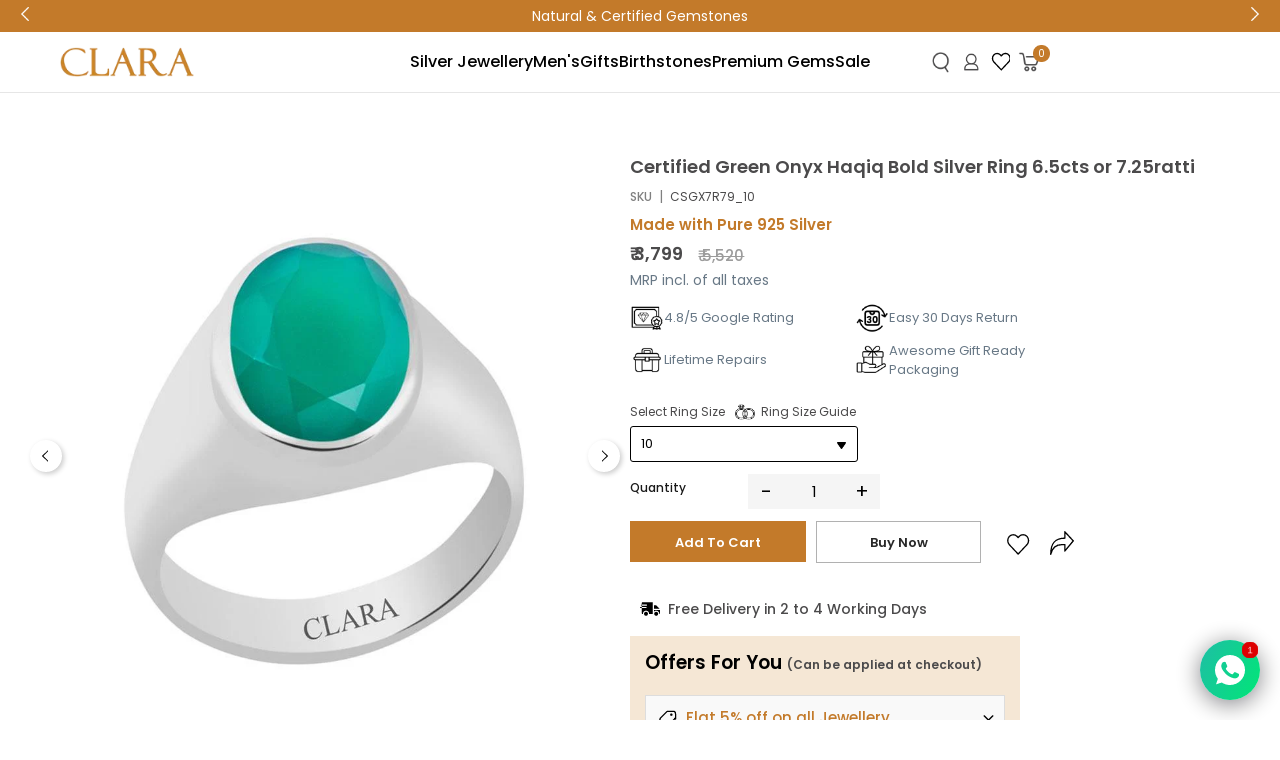

--- FILE ---
content_type: text/html; charset=utf-8
request_url: https://clara.in/products/certified-green-onyx-haqiq-bold-silver-ring-6-5cts-or-7-25ratti
body_size: 84970
content:
<!doctype html>
<!--[if lt IE 7]><html class="no-js lt-ie9 lt-ie8 lt-ie7" lang="en"> <![endif]-->
<!--[if IE 7]><html class="no-js lt-ie9 lt-ie8" lang="en"> <![endif]-->
<!--[if IE 8]><html class="no-js lt-ie9" lang="en"> <![endif]-->
<!--[if IE 9 ]><html class="ie9 no-js"> <![endif]-->
<!--[if (gt IE 9)|!(IE)]><!--> <html class="no-js" lang="en"> <!--<![endif]-->
<head>



  <!-- Basic page needs ================================================== -->
  <meta charset="utf-8">
  <meta http-equiv="X-UA-Compatible" content="IE=edge,chrome=1">

  <!-- Title and description ================================================== -->
  <title>
    Buy Natural &amp; Certified Green Onyx Hakik Gemstone Rings &ndash; CLARA
  </title>

  <!-- Google Tag Manager -->
<script>(function(w,d,s,l,i){w[l]=w[l]||[];w[l].push({'gtm.start':
new Date().getTime(),event:'gtm.js'});var f=d.getElementsByTagName(s)[0],
j=d.createElement(s),dl=l!='dataLayer'?'&l='+l:'';j.async=true;j.src=
'https://www.googletagmanager.com/gtm.js?id='+i+dl;f.parentNode.insertBefore(j,f);
})(window,document,'script','dataLayer','GTM-NHHX6GXN');</script>
<!-- End Google Tag Manager -->

  <meta name="google-site-verification" content="0a8kGNlS-2VWv72ZO2R4UPZ4PnDVlkGNxlSHm0BcE88" />

  
  <meta name="description" content="Buy Natural &amp; Certified Green Onyx Hakik Rings in Silver and Panchdhatu made according to astrological needs of Men &amp; Women. |Free Shipping|Easy Return|COD">
  
  <link rel="canonical" href="https://clara.in/products/certified-green-onyx-haqiq-bold-silver-ring-6-5cts-or-7-25ratti" />
  <!-- Product meta ================================================== -->
  

  <meta property="og:url" content="https://clara.in/products/certified-green-onyx-haqiq-bold-silver-ring-6-5cts-or-7-25ratti">
  <meta property="og:site_name" content="CLARA">
  <!-- /snippets/twitter-card.liquid -->





  <meta name="twitter:card" content="product">
  <meta name="twitter:title" content="Certified Green Onyx Haqiq Bold Silver Ring 6.5cts or 7.25ratti">
  <meta name="twitter:description" content="BIS Hallmarked 925 silver Ring is artistically made according to the astrological needs. Gemstone is left open from the back side for rays to pass through and reach finger properly. High quality making in our own state-of-the-art manufacturing unit gives this ring a beautiful look. Gemstone certified by a govt recognised laboratory. Silver hallmarked by BIS.
 

Additional Information


  


Metal Color
Silver


Metal Weight (g)
4


Gemstone
Onyx


Base Material
Sterling Silver


Metal Purity
925 Sterling Silver


Silver Purity
925 Silver


Certification
DGTL, BIS Hallmark


Collection
Contemporary


Ideal for
Men, Women, Boys, Girls


Ocassion
Everyday, Workwear, Religious, Wedding &amp;amp; Engagement


Sales Package
1 Ring, 1 Ring Gift Box, Ring Certificate




">
  <meta name="twitter:image" content="https://clara.in/cdn/shop/files/aB5InOX_64637d46-92a9-4a1e-888c-a9382e213b4c_medium.jpg?v=1713868757">
  <meta name="twitter:image:width" content="240">
  <meta name="twitter:image:height" content="240">
  <meta name="twitter:label1" content="Price">
  <meta name="twitter:data1" content="Rs. 3,799">
  
  <meta name="twitter:label2" content="Brand">
  <meta name="twitter:data2" content="clarajewellery">
  



  <!-- Helpers ================================================== -->
  <link rel="canonical" href="https://clara.in/products/certified-green-onyx-haqiq-bold-silver-ring-6-5cts-or-7-25ratti">
  <meta name="viewport" content="width=device-width, initial-scale=1, maximum-scale=1, user-scalable=0, minimal-ui">

  <!-- Favicon -->
  
  <link rel="shortcut icon" href="//clara.in/cdn/shop/files/clara-fav_32x32.png?v=1619807281" type="image/png">
  

  <!-- fonts -->
  
<script type="text/javascript">
  WebFontConfig = {
    google: { families: [ 
      
      
      
      	      
        'Arimo:100,200,300,400,500,600,700,800,900'
	  

    
        
          ,
        
        'Tinos:400,700'
    
    ] }
  };
  (function() {
    var wf = document.createElement('script');
    wf.src = ('https:' == document.location.protocol ? 'https' : 'http') +
      '://ajax.googleapis.com/ajax/libs/webfont/1/webfont.js';
    wf.type = 'text/javascript';
    wf.async = 'true';
    var s = document.getElementsByTagName('script')[0];
    s.parentNode.insertBefore(wf, s);
  })(); 
</script>


  <!-- Styles -->
  <link href="//clara.in/cdn/shop/t/15/assets/verdor.min.css?v=140730123655479929781743677461" rel="stylesheet" type="text/css" media="all" />
<link href="//clara.in/cdn/shop/t/15/assets/style.scss.css?v=101829781232029045421749648283" rel="stylesheet" type="text/css" media="all" />
<link href="//clara.in/cdn/shop/t/15/assets/styles-responsive.scss.css?v=113323882937332695201743149058" rel="stylesheet" type="text/css" media="all" />


  <!-- Scripts -->
  <script src="//clara.in/cdn/shop/t/15/assets/jquery.min.js?v=157300071078515812641719909862" type="text/javascript"></script>
<script>
  window.ajax_cart = true;
  window.money_format = "Rs. {{amount_no_decimals}}";
  window.shop_currency = "INR";
  window.show_multiple_currencies = false;
  window.loading_url = "//clara.in/cdn/shop/t/15/assets/loadding.svg?v=88682305317911376161719909862"; 
  window.use_color_swatch = true;
  window.use_variant_swatch = true;
  window.product_image_resize = true;
  window.enable_sidebar_multiple_choice = true;
  window.file_url = "//clara.in/cdn/shop/files/?v=13588";
  window.asset_url = "";
  window.router = "";
  window.images_size = {
    is_crop: true,
    ratio_width : 1,
    ratio_height : 1.35,
  };

  window.inventory_text = {
    in_stock: "In stock",
    many_in_stock: "Many in stock",
    out_of_stock: "Out of stock",
    add_to_cart: "Add to Cart",
    sold_out: "Sold Out",
    unavailable: "Unavailable",
    add_wishlist : "Add to Wish List",
    remove_wishlist : "Added To Wish List",
    select_options : "Select options",
    no_more_product: "No more product",
    previous: "Prev",
    next: "Next",
    pre_order : "Pre Order"
  };

          
  window.multi_lang = true;
  window.display_quickview_availability = true;
  window.display_quickview_sku = true;
  window.infinity_scroll_feature = true;
</script>

    <script src="//clara.in/cdn/shop/t/15/assets/lang2.js?v=127628076662693042541719909862"></script>
<script>
  var translator = {
    current_lang : jQuery.cookie("language"),
    
    init: function() {
      translator.updateStyling();
      translator.updateInventoryText();  		
    },

    updateStyling: function() {
      var style;
      
      style = "<style>*[data-translate] {visibility:visible} .lang2 { display: none }</style>";
      
      if (translator.isLang2()) {
        style = "<style>*[data-translate] {visibility:hidden} .lang1 {display:none}</style>";

        setTimeout(function(){
          $('.lang1').remove();
        },500);

      } 
      else {

        style = "<style>*[data-translate] {visibility:visible} .lang2 { display: none }</style>";

        setTimeout(function(){

          $('.lang2').remove();

        },500);

      }
      jQuery('head').append(style);
    },

    updateLangSwitcher: function() {
      if (translator.isLang2()) {
        jQuery(".lang-switcher li[data-value=2]").attr("class", "active");
      }
    },

    getTextToTranslate: function(selector) {
      var result = window.lang2;
      //check if there is parameter
      var params;
      if (selector.indexOf("|") > 0) {
        var devideList = selector.split("|");
        selector = devideList[0];
        params = devideList[1].split(",");
      }

      var selectorArr = selector.split('.');
      if (selectorArr) {
        for (var i = 0; i < selectorArr.length; i++) {
          result = result[selectorArr[i]];
        }
      } else {
        result = result[selector];
      }

      //check if result is object, case one and other
      if (result && result.one && result.other) {
        var countEqual1 = true;
        for (var i = 0; i < params.length; i++) {
          if (params[i].indexOf("count") >= 0) {
            variables = params[i].split(":");
            if (variables.length>1) {
              var count = variables[1];
              if (count > 1) {
                countEqual1 = false;
              }
            }
          }
        }

        if (countEqual1) {
          result = result.one;
        } else {
          result = result.other;
        }
      }

      //replace params
      
      if (params && params.length>0) {
        result = result.replace(/{{\s*/g, "{{");
        result = result.replace(/\s*}}/g, "}}");
        for (var i = 0; i < params.length; i++) {
          variables = params[i].split(":");
          if (variables.length>1) {
            result = result.replace("{{"+variables[0]+"}}", variables[1]);
                                    }          
                                    }
                                    }
                                    

                                    return result;
                                    },
                                    isLang2: function() {
              return translator.current_lang && translator.current_lang == 2;
            },
              updateInventoryText: function() {
                if (translator.isLang2()) {
                  window.inventory_text = {
                    in_stock: window.lang2.products.product.in_stock,
                    many_in_stock: window.lang2.products.product.many_in_stock,
                    out_of_stock: window.lang2.products.product.out_of_stock,
                    add_to_cart: window.lang2.products.product.add_to_cart,
                    sold_out: window.lang2.products.product.sold_out,
                    unavailable: window.lang2.products.product.unavailable,
                    add_wishlist: window.lang2.wishlist.general.add_to_wishlist,
                    remove_wishlist: window.lang2.wishlist.general.remove_wishlist,
                    select_options: window.lang2.products.product.select_options,
                    hide_options: window.lang2.products.product.hide_options,
                    show_options: window.lang2.products.product.show_options,
                    add_wishlist: window.lang2.wishlist.general.add_to_wishlist,
                    remove_wishlist: window.lang2.wishlist.general.remove_wishlist,
                    adding: window.lang2.products.product.adding,
                    thank_you: window.lang2.products.product.thank_you,
                    add_more: window.lang2.products.product.add_more,
                    cart_feedback: window.lang2.products.product.cart_feedback,
                    previous: window.lang2.collections.toolbar.previous,
                    next: window.lang2.collections.toolbar.next
                  };
                }
              },

                doTranslate: function(blockSelector) {
                  if (translator.isLang2()) {
                    jQuery(blockSelector + " [data-translate]").each(function(e) {          
                      var item = jQuery(this);
                      var selector = item.attr("data-translate");
                      var text = translator.getTextToTranslate(selector);
                      //translate only title
                      if (item.attr("translate-item")) {
                        var attribute = item.attr("translate-item");
                        if (attribute == 'blog-date-author') {
                          item.html(text);
                        } else if (attribute!="") {            
                          item.attr(attribute,text);
                        }
                      } else if (item.is("input")) {
                        item.val(text);
                      } else {
                        item.html(text);
                      }
                      item.css("visibility","visible");

                      jQuery(".lang-switcher li[data-value=1]").removeClass('active');
                      jQuery(".lang-switcher li[data-value=2]").addClass('active');
                    });
                  }
                }   
          };

          translator.init();

          jQuery(document).ready(function() {    
            jQuery(".lang-switcher li").on('click', function(e) {
              if($(this).hasClass('active')){
                return false;
              }
              e.preventDefault();
              var value = jQuery(this).data('value');
              jQuery.cookie('language', value, {expires:10, path:'/'});
              location.reload();
            });
            translator.doTranslate("body");
          });
</script>



  <!-- Header hook for plugins ================================ -->
  <script>window.performance && window.performance.mark && window.performance.mark('shopify.content_for_header.start');</script><meta name="facebook-domain-verification" content="2yzy63gb7ug5o4dgapc7bwninx457m">
<meta id="shopify-digital-wallet" name="shopify-digital-wallet" content="/55791583406/digital_wallets/dialog">
<link rel="alternate" type="application/json+oembed" href="https://clara.in/products/certified-green-onyx-haqiq-bold-silver-ring-6-5cts-or-7-25ratti.oembed">
<script async="async" src="/checkouts/internal/preloads.js?locale=en-IN"></script>
<script id="shopify-features" type="application/json">{"accessToken":"d677adbe5e1a927d0baf09abeb62c711","betas":["rich-media-storefront-analytics"],"domain":"clara.in","predictiveSearch":true,"shopId":55791583406,"locale":"en"}</script>
<script>var Shopify = Shopify || {};
Shopify.shop = "clarajewellery.myshopify.com";
Shopify.locale = "en";
Shopify.currency = {"active":"INR","rate":"1.0"};
Shopify.country = "IN";
Shopify.theme = {"name":"staging","id":143334932729,"schema_name":"Jewelias","schema_version":"1.0.0","theme_store_id":null,"role":"main"};
Shopify.theme.handle = "null";
Shopify.theme.style = {"id":null,"handle":null};
Shopify.cdnHost = "clara.in/cdn";
Shopify.routes = Shopify.routes || {};
Shopify.routes.root = "/";</script>
<script type="module">!function(o){(o.Shopify=o.Shopify||{}).modules=!0}(window);</script>
<script>!function(o){function n(){var o=[];function n(){o.push(Array.prototype.slice.apply(arguments))}return n.q=o,n}var t=o.Shopify=o.Shopify||{};t.loadFeatures=n(),t.autoloadFeatures=n()}(window);</script>
<script id="shop-js-analytics" type="application/json">{"pageType":"product"}</script>
<script defer="defer" async type="module" src="//clara.in/cdn/shopifycloud/shop-js/modules/v2/client.init-shop-cart-sync_BN7fPSNr.en.esm.js"></script>
<script defer="defer" async type="module" src="//clara.in/cdn/shopifycloud/shop-js/modules/v2/chunk.common_Cbph3Kss.esm.js"></script>
<script defer="defer" async type="module" src="//clara.in/cdn/shopifycloud/shop-js/modules/v2/chunk.modal_DKumMAJ1.esm.js"></script>
<script type="module">
  await import("//clara.in/cdn/shopifycloud/shop-js/modules/v2/client.init-shop-cart-sync_BN7fPSNr.en.esm.js");
await import("//clara.in/cdn/shopifycloud/shop-js/modules/v2/chunk.common_Cbph3Kss.esm.js");
await import("//clara.in/cdn/shopifycloud/shop-js/modules/v2/chunk.modal_DKumMAJ1.esm.js");

  window.Shopify.SignInWithShop?.initShopCartSync?.({"fedCMEnabled":true,"windoidEnabled":true});

</script>
<script>(function() {
  var isLoaded = false;
  function asyncLoad() {
    if (isLoaded) return;
    isLoaded = true;
    var urls = ["https:\/\/widgetic.com\/sdk\/sdk.js?shop=clarajewellery.myshopify.com","https:\/\/cf.storeify.app\/js\/frontend\/scripttag.js?shop=clarajewellery.myshopify.com","https:\/\/d23dclunsivw3h.cloudfront.net\/redirect-app.js?shop=clarajewellery.myshopify.com","https:\/\/cdn.nfcube.com\/instafeed-f880e9a340c60c3d53a20b8c561a915c.js?shop=clarajewellery.myshopify.com"];
    for (var i = 0; i < urls.length; i++) {
      var s = document.createElement('script');
      s.type = 'text/javascript';
      s.async = true;
      s.src = urls[i];
      var x = document.getElementsByTagName('script')[0];
      x.parentNode.insertBefore(s, x);
    }
  };
  if(window.attachEvent) {
    window.attachEvent('onload', asyncLoad);
  } else {
    window.addEventListener('load', asyncLoad, false);
  }
})();</script>
<script id="__st">var __st={"a":55791583406,"offset":-18000,"reqid":"f14c08fc-fd02-43ac-85fb-197c72d6adc7-1770137249","pageurl":"clara.in\/products\/certified-green-onyx-haqiq-bold-silver-ring-6-5cts-or-7-25ratti","u":"a4bebcc22f56","p":"product","rtyp":"product","rid":7021624950958};</script>
<script>window.ShopifyPaypalV4VisibilityTracking = true;</script>
<script id="captcha-bootstrap">!function(){'use strict';const t='contact',e='account',n='new_comment',o=[[t,t],['blogs',n],['comments',n],[t,'customer']],c=[[e,'customer_login'],[e,'guest_login'],[e,'recover_customer_password'],[e,'create_customer']],r=t=>t.map((([t,e])=>`form[action*='/${t}']:not([data-nocaptcha='true']) input[name='form_type'][value='${e}']`)).join(','),a=t=>()=>t?[...document.querySelectorAll(t)].map((t=>t.form)):[];function s(){const t=[...o],e=r(t);return a(e)}const i='password',u='form_key',d=['recaptcha-v3-token','g-recaptcha-response','h-captcha-response',i],f=()=>{try{return window.sessionStorage}catch{return}},m='__shopify_v',_=t=>t.elements[u];function p(t,e,n=!1){try{const o=window.sessionStorage,c=JSON.parse(o.getItem(e)),{data:r}=function(t){const{data:e,action:n}=t;return t[m]||n?{data:e,action:n}:{data:t,action:n}}(c);for(const[e,n]of Object.entries(r))t.elements[e]&&(t.elements[e].value=n);n&&o.removeItem(e)}catch(o){console.error('form repopulation failed',{error:o})}}const l='form_type',E='cptcha';function T(t){t.dataset[E]=!0}const w=window,h=w.document,L='Shopify',v='ce_forms',y='captcha';let A=!1;((t,e)=>{const n=(g='f06e6c50-85a8-45c8-87d0-21a2b65856fe',I='https://cdn.shopify.com/shopifycloud/storefront-forms-hcaptcha/ce_storefront_forms_captcha_hcaptcha.v1.5.2.iife.js',D={infoText:'Protected by hCaptcha',privacyText:'Privacy',termsText:'Terms'},(t,e,n)=>{const o=w[L][v],c=o.bindForm;if(c)return c(t,g,e,D).then(n);var r;o.q.push([[t,g,e,D],n]),r=I,A||(h.body.append(Object.assign(h.createElement('script'),{id:'captcha-provider',async:!0,src:r})),A=!0)});var g,I,D;w[L]=w[L]||{},w[L][v]=w[L][v]||{},w[L][v].q=[],w[L][y]=w[L][y]||{},w[L][y].protect=function(t,e){n(t,void 0,e),T(t)},Object.freeze(w[L][y]),function(t,e,n,w,h,L){const[v,y,A,g]=function(t,e,n){const i=e?o:[],u=t?c:[],d=[...i,...u],f=r(d),m=r(i),_=r(d.filter((([t,e])=>n.includes(e))));return[a(f),a(m),a(_),s()]}(w,h,L),I=t=>{const e=t.target;return e instanceof HTMLFormElement?e:e&&e.form},D=t=>v().includes(t);t.addEventListener('submit',(t=>{const e=I(t);if(!e)return;const n=D(e)&&!e.dataset.hcaptchaBound&&!e.dataset.recaptchaBound,o=_(e),c=g().includes(e)&&(!o||!o.value);(n||c)&&t.preventDefault(),c&&!n&&(function(t){try{if(!f())return;!function(t){const e=f();if(!e)return;const n=_(t);if(!n)return;const o=n.value;o&&e.removeItem(o)}(t);const e=Array.from(Array(32),(()=>Math.random().toString(36)[2])).join('');!function(t,e){_(t)||t.append(Object.assign(document.createElement('input'),{type:'hidden',name:u})),t.elements[u].value=e}(t,e),function(t,e){const n=f();if(!n)return;const o=[...t.querySelectorAll(`input[type='${i}']`)].map((({name:t})=>t)),c=[...d,...o],r={};for(const[a,s]of new FormData(t).entries())c.includes(a)||(r[a]=s);n.setItem(e,JSON.stringify({[m]:1,action:t.action,data:r}))}(t,e)}catch(e){console.error('failed to persist form',e)}}(e),e.submit())}));const S=(t,e)=>{t&&!t.dataset[E]&&(n(t,e.some((e=>e===t))),T(t))};for(const o of['focusin','change'])t.addEventListener(o,(t=>{const e=I(t);D(e)&&S(e,y())}));const B=e.get('form_key'),M=e.get(l),P=B&&M;t.addEventListener('DOMContentLoaded',(()=>{const t=y();if(P)for(const e of t)e.elements[l].value===M&&p(e,B);[...new Set([...A(),...v().filter((t=>'true'===t.dataset.shopifyCaptcha))])].forEach((e=>S(e,t)))}))}(h,new URLSearchParams(w.location.search),n,t,e,['guest_login'])})(!0,!0)}();</script>
<script integrity="sha256-4kQ18oKyAcykRKYeNunJcIwy7WH5gtpwJnB7kiuLZ1E=" data-source-attribution="shopify.loadfeatures" defer="defer" src="//clara.in/cdn/shopifycloud/storefront/assets/storefront/load_feature-a0a9edcb.js" crossorigin="anonymous"></script>
<script data-source-attribution="shopify.dynamic_checkout.dynamic.init">var Shopify=Shopify||{};Shopify.PaymentButton=Shopify.PaymentButton||{isStorefrontPortableWallets:!0,init:function(){window.Shopify.PaymentButton.init=function(){};var t=document.createElement("script");t.src="https://clara.in/cdn/shopifycloud/portable-wallets/latest/portable-wallets.en.js",t.type="module",document.head.appendChild(t)}};
</script>
<script data-source-attribution="shopify.dynamic_checkout.buyer_consent">
  function portableWalletsHideBuyerConsent(e){var t=document.getElementById("shopify-buyer-consent"),n=document.getElementById("shopify-subscription-policy-button");t&&n&&(t.classList.add("hidden"),t.setAttribute("aria-hidden","true"),n.removeEventListener("click",e))}function portableWalletsShowBuyerConsent(e){var t=document.getElementById("shopify-buyer-consent"),n=document.getElementById("shopify-subscription-policy-button");t&&n&&(t.classList.remove("hidden"),t.removeAttribute("aria-hidden"),n.addEventListener("click",e))}window.Shopify?.PaymentButton&&(window.Shopify.PaymentButton.hideBuyerConsent=portableWalletsHideBuyerConsent,window.Shopify.PaymentButton.showBuyerConsent=portableWalletsShowBuyerConsent);
</script>
<script>
  function portableWalletsCleanup(e){e&&e.src&&console.error("Failed to load portable wallets script "+e.src);var t=document.querySelectorAll("shopify-accelerated-checkout .shopify-payment-button__skeleton, shopify-accelerated-checkout-cart .wallet-cart-button__skeleton"),e=document.getElementById("shopify-buyer-consent");for(let e=0;e<t.length;e++)t[e].remove();e&&e.remove()}function portableWalletsNotLoadedAsModule(e){e instanceof ErrorEvent&&"string"==typeof e.message&&e.message.includes("import.meta")&&"string"==typeof e.filename&&e.filename.includes("portable-wallets")&&(window.removeEventListener("error",portableWalletsNotLoadedAsModule),window.Shopify.PaymentButton.failedToLoad=e,"loading"===document.readyState?document.addEventListener("DOMContentLoaded",window.Shopify.PaymentButton.init):window.Shopify.PaymentButton.init())}window.addEventListener("error",portableWalletsNotLoadedAsModule);
</script>

<script type="module" src="https://clara.in/cdn/shopifycloud/portable-wallets/latest/portable-wallets.en.js" onError="portableWalletsCleanup(this)" crossorigin="anonymous"></script>
<script nomodule>
  document.addEventListener("DOMContentLoaded", portableWalletsCleanup);
</script>

<link id="shopify-accelerated-checkout-styles" rel="stylesheet" media="screen" href="https://clara.in/cdn/shopifycloud/portable-wallets/latest/accelerated-checkout-backwards-compat.css" crossorigin="anonymous">
<style id="shopify-accelerated-checkout-cart">
        #shopify-buyer-consent {
  margin-top: 1em;
  display: inline-block;
  width: 100%;
}

#shopify-buyer-consent.hidden {
  display: none;
}

#shopify-subscription-policy-button {
  background: none;
  border: none;
  padding: 0;
  text-decoration: underline;
  font-size: inherit;
  cursor: pointer;
}

#shopify-subscription-policy-button::before {
  box-shadow: none;
}

      </style>

<script>window.performance && window.performance.mark && window.performance.mark('shopify.content_for_header.end');</script><script type="text/javascript">
  window.GloboMenuMoneyFormat = "Rs. {{amount_no_decimals}}";
  window.shopCurrency = "INR";
  window.GloboMenuCustomer = false;
  window.assetsUrl = '//clara.in/cdn/shop/t/15/assets/';
  window.filesUrl = '//clara.in/cdn/shop/files/';
  window.GloboMenuSignature = 'd8457dcc7a47139c2636d1d20b148524';
  window.GloboMenuTimestamp = 1626119530;
  window.hasMegamenu  = false;
  window.gmml = false;
  window.GloboMenuLinklists = {"main-menu": [{'url' :"\/", 'title': "HOME"},{'url' :"\/collections\/silver-jewellery", 'title': "SILVER JEWELLERY"},{'url' :"\/collections\/collections", 'title': "COLLECTIONS"},{'url' :"https:\/\/clara.in\/collections\/best-seller", 'title': "BEST SELLER"},{'url' :"\/collections\/new-arrivals", 'title': "NEW ARRIVALS"},{'url' :"\/collections\/birthstones", 'title': "BIRTHSTONES"},{'url' :"\/collections\/premium-gems", 'title': "PREMIUM GEMS"},{'url' :"\/collections\/special-prices", 'title': "SPECIAL PRICES"},{'url' :"\/pages\/offers", 'title': "OFFERS"}],"footer": [{'url' :"\/search", 'title': "Search"},{'url' :"\/policies\/terms-of-service", 'title': "Terms of Service"},{'url' :"\/policies\/refund-policy", 'title': "Refund policy"}],"rings": [{'url' :"#", 'title': "Women Rings"},{'url' :"#", 'title': "Mens Rings"}],"information": [{'url' :"\/pages\/contact-us", 'title': "Contact Us"},{'url' :"\/pages\/shipping-policy", 'title': "Shipping Policy"},{'url' :"\/pages\/privacy-policy", 'title': "Privacy Policy"},{'url' :"\/pages\/returns-and-exchange", 'title': "Returns \u0026 Exchange"},{'url' :"\/pages\/cancellations-policy", 'title': "Cancellations Policy"},{'url' :"\/pages\/terms-and-conditions", 'title': "Terms \u0026 Conditions"},{'url' :"\/pages\/bulk-orders", 'title': "Bulk Orders"}],"my-account": [{'url' :"#", 'title': "Ask In Forum"},{'url' :"#", 'title': "Help Desk"},{'url' :"#", 'title': "Payment Method"},{'url' :"#", 'title': "Promotions"},{'url' :"#", 'title': "Custom Works"},{'url' :"\/pages\/customer-service", 'title': "Customer Service"},{'url' :"\/pages\/offers", 'title': "OFFERS"}],"shop": [{'url' :"\/collections\/gift-for-women", 'title': "Gifts for Women"},{'url' :"\/collections\/gift-for-men", 'title': "Gifts for Men"},{'url' :"https:\/\/clara.in\/collections\/women-rings", 'title': "Rings"},{'url' :"\/collections\/earrings", 'title': "Earrings"},{'url' :"https:\/\/clara.in\/collections\/pendants-21", 'title': "Pendants n Necklaces"},{'url' :"\/collections\/pendant-sets", 'title': "Pendants Sets"},{'url' :"https:\/\/clara.in\/collections\/women-bracelet", 'title': "Bracelets"},{'url' :"\/collections\/mangal-sutra", 'title': "Mangalsutra"}],"about-us": [{'url' :"\/pages\/about-us", 'title': "Since 2012, CLARA Silver Jewellery has risen to prominence as one of India's fastest-growing jewellery brands.... \u003cbr\/\u003e\u003cb\u003eLearn more\u003c\/b\u003e"}],"new-menu": [{'url' :"https:\/\/clara.in\/collections\/silver-jewellery", 'title': "Jewellery"},{'url' :"https:\/\/clara.in\/collections\/gift-for-men", 'title': "Men's"},{'url' :"https:\/\/clara.in\/collections\/new-arrivals", 'title': "Gift's"},{'url' :"https:\/\/clara.in\/collections\/premium-gems", 'title': "Natural Gemstones"},{'url' :"https:\/\/clara.in\/collections\/special-prices", 'title': "Sale"}],"customer-account-main-menu": [{'url' :"\/", 'title': "Shop"},{'url' :"https:\/\/shopify.com\/55791583406\/account\/orders?locale=en\u0026region_country=IN", 'title': "Orders"}],"discover-jewellery": [{'url' :"\/collections\/earrings", 'title': "Earrings"},{'url' :"\/collections\/pendants-21", 'title': "Pendants"},{'url' :"\/collections\/pendant-sets", 'title': "Pendant Sets"},{'url' :"\/collections\/with-earrings", 'title': "Mangalsutra With Earring"}],"our-company": [{'url' :"\/pages\/about-us", 'title': "About Us"}]};
  window.menuRootUrl = "";
</script>
<script src="//clara.in/cdn/shop/t/15/assets/globo.menu.items.js?v=174604183173379120321719909862"></script>
<script type="text/javascript">
  window.GloboMenuConfig.hasCarousel = false;
  window.GloboMenuConfig.products = window.GloboMenuConfig.products || {};
  window.GloboMenuConfig.collections = window.GloboMenuConfig.collections || {};
  window.GloboMenuConfig.pages = window.GloboMenuConfig.pages || {};
  window.GloboMenuConfig.curLocale = "en";
  window.GloboMenuConfig.GloboMenuLocale = "en";
  window.GloboMenuConfig.locale = "en";
  window.GloboMenuConfig.isMultiCurrency  = false;
  window.GloboMenuConfig.GloboMenuMissingProducts = [];
  window.GloboMenuConfig.collections['premium-gems'] = {handle:"premium-gems",title:"Premium Gems"};</script>

<script defer src="//clara.in/cdn/shop/t/15/assets/globo.menu.app.js?v=127468835213947535951719909862"></script>
<link rel="preload stylesheet" href="//clara.in/cdn/shop/t/15/assets/globo.menu.css?v=20167059066972913791719909862" as="style">


  <!--[if lt IE 9]>
<script src="//html5shiv.googlecode.com/svn/trunk/html5.js" type="text/javascript"></script>
<![endif]-->

  

  
 

<script>window.__pagefly_analytics_settings__={"acceptTracking":false};</script>
 
 
   
<script id="ws-subscription-helper">
 var WSConfig = WSConfig || {};
    WSConfig = {
        "selectors": {
            "payment_button_selectors": "form[action$='/cart/add'] .shopify-payment-button",
            "subscriptionLinkSelector": "div.grid.myaccount",
            "atcButtonPlacement": "BEFORE",
            "subscriptionLinkPlacement": "BEFORE",
        },
        "moneyFormat": "Rs. {{amount_no_decimals}}",
        "oneTimePurchaseText": "One Time Purchase",
        "shop": "recurring-payment.myshopify.com",
        "deliveryText": "delivery",
        "purchaseOptionsText": "Purchase Options",
        "manageSubscriptionButtonText": "Manage Subscription",
        "subscriptionOptionText": "Subscribe and save",
        "sellingPlanSelectTitle": "DELIVERY FREQUENCY",
        "tooltipTitle": "Subscription detail",
        "showTooltipOnClick": "false",
        "tooltipDesctiption": "<strong>Have complete control of your subscriptions<\/strong><br\/><br\/>Skip, reschedule, edit, cancel deliveries anytime matching your needs.",
        "orderStatusManageSubscriptionTitle": "Subscription",
        "orderStatusManageSubscriptionDescription": "Continue to your account to view and manage your subscriptions.",
        "orderStatusManageSubscriptionButtonText": "Manage your subscription",
        "priceSelector": ".price__regular .price-item.price-item--regular",
        "badgeTop": "",
        "pricePlacement":"BEFORE",
        "subscriptionOptionSelectedByDefault" : false,
        "widgetEnabled": true,
        "showTooltip" : true,
        "manageSubscriptionUrl" : "apps/subscriptions",
      	"style" : "<style></style>",
      	"templateType" : 'template2',
    };

  

    WSConfig.shop = 'clarajewellery.myshopify.com';

    
    WSConfig.product = {"id":7021624950958,"title":"Certified Green Onyx Haqiq Bold Silver Ring 6.5cts or 7.25ratti","handle":"certified-green-onyx-haqiq-bold-silver-ring-6-5cts-or-7-25ratti","description":"\u003cp\u003eBIS Hallmarked 925 silver Ring is artistically made according to the astrological needs. Gemstone is left open from the back side for rays to pass through and reach finger properly. High quality making in our own state-of-the-art manufacturing unit gives this ring a beautiful look. Gemstone certified by a govt recognised laboratory. Silver hallmarked by BIS.\u003c\/p\u003e\r\n\u003cp\u003e \u003c\/p\u003e\r\n\u003cdiv\u003e\r\n\u003ch2\u003eAdditional Information\u003c\/h2\u003e\r\n\u003ctable id=\"product-attribute-specs-table\" class=\"data-table\"\u003e\n\u003ccolgroup\u003e\n\u003ccol\u003e \u003ccol\u003e \u003c\/colgroup\u003e\r\n\u003ctbody\u003e\r\n\u003ctr class=\"first even\"\u003e\n\u003cth class=\"label\"\u003eMetal Color\u003c\/th\u003e\r\n\u003ctd class=\"data last\"\u003eSilver\u003c\/td\u003e\r\n\u003c\/tr\u003e\r\n\u003ctr class=\"odd\"\u003e\n\u003cth class=\"label\"\u003eMetal Weight (g)\u003c\/th\u003e\r\n\u003ctd class=\"data last\"\u003e4\u003c\/td\u003e\r\n\u003c\/tr\u003e\r\n\u003ctr class=\"even\"\u003e\n\u003cth class=\"label\"\u003eGemstone\u003c\/th\u003e\r\n\u003ctd class=\"data last\"\u003eOnyx\u003c\/td\u003e\r\n\u003c\/tr\u003e\r\n\u003ctr class=\"odd\"\u003e\n\u003cth class=\"label\"\u003eBase Material\u003c\/th\u003e\r\n\u003ctd class=\"data last\"\u003eSterling Silver\u003c\/td\u003e\r\n\u003c\/tr\u003e\r\n\u003ctr class=\"even\"\u003e\n\u003cth class=\"label\"\u003eMetal Purity\u003c\/th\u003e\r\n\u003ctd class=\"data last\"\u003e925 Sterling Silver\u003c\/td\u003e\r\n\u003c\/tr\u003e\r\n\u003ctr class=\"odd\"\u003e\n\u003cth class=\"label\"\u003eSilver Purity\u003c\/th\u003e\r\n\u003ctd class=\"data last\"\u003e925 Silver\u003c\/td\u003e\r\n\u003c\/tr\u003e\r\n\u003ctr class=\"even\"\u003e\n\u003cth class=\"label\"\u003eCertification\u003c\/th\u003e\r\n\u003ctd class=\"data last\"\u003eDGTL, BIS Hallmark\u003c\/td\u003e\r\n\u003c\/tr\u003e\r\n\u003ctr class=\"odd\"\u003e\n\u003cth class=\"label\"\u003eCollection\u003c\/th\u003e\r\n\u003ctd class=\"data last\"\u003eContemporary\u003c\/td\u003e\r\n\u003c\/tr\u003e\r\n\u003ctr class=\"even\"\u003e\n\u003cth class=\"label\"\u003eIdeal for\u003c\/th\u003e\r\n\u003ctd class=\"data last\"\u003eMen, Women, Boys, Girls\u003c\/td\u003e\r\n\u003c\/tr\u003e\r\n\u003ctr class=\"odd\"\u003e\n\u003cth class=\"label\"\u003eOcassion\u003c\/th\u003e\r\n\u003ctd class=\"data last\"\u003eEveryday, Workwear, Religious, Wedding \u0026amp; Engagement\u003c\/td\u003e\r\n\u003c\/tr\u003e\r\n\u003ctr class=\"even\"\u003e\n\u003cth class=\"label\"\u003eSales Package\u003c\/th\u003e\r\n\u003ctd class=\"data last\"\u003e1 Ring, 1 Ring Gift Box, Ring Certificate\u003c\/td\u003e\r\n\u003c\/tr\u003e\r\n\u003c\/tbody\u003e\r\n\u003c\/table\u003e\r\n\u003cscript type=\"text\/javascript\"\u003e\/\/ \u003c![CDATA[\r\ndecorateTable('product-attribute-specs-table')\r\n\/\/ ]]\u003e\u003c\/script\u003e\r\n\u003c\/div\u003e","published_at":"2021-06-16T17:22:19-04:00","created_at":"2021-06-16T17:22:19-04:00","vendor":"clarajewellery","type":"","tags":[],"price":379900,"price_min":379900,"price_max":379900,"available":true,"price_varies":false,"compare_at_price":552000,"compare_at_price_min":552000,"compare_at_price_max":552000,"compare_at_price_varies":false,"variants":[{"id":40312599904430,"title":"10","option1":"10","option2":null,"option3":null,"sku":"CSGX7R79_10","requires_shipping":true,"taxable":true,"featured_image":null,"available":true,"name":"Certified Green Onyx Haqiq Bold Silver Ring 6.5cts or 7.25ratti - 10","public_title":"10","options":["10"],"price":379900,"weight":4,"compare_at_price":552000,"inventory_management":"shopify","barcode":null,"requires_selling_plan":false,"selling_plan_allocations":[]},{"id":40312599937198,"title":"11","option1":"11","option2":null,"option3":null,"sku":"CSGX7R79_11","requires_shipping":true,"taxable":true,"featured_image":null,"available":true,"name":"Certified Green Onyx Haqiq Bold Silver Ring 6.5cts or 7.25ratti - 11","public_title":"11","options":["11"],"price":379900,"weight":4,"compare_at_price":552000,"inventory_management":"shopify","barcode":null,"requires_selling_plan":false,"selling_plan_allocations":[]},{"id":40312599969966,"title":"12","option1":"12","option2":null,"option3":null,"sku":"CSGX7R79_12","requires_shipping":true,"taxable":true,"featured_image":null,"available":true,"name":"Certified Green Onyx Haqiq Bold Silver Ring 6.5cts or 7.25ratti - 12","public_title":"12","options":["12"],"price":379900,"weight":4,"compare_at_price":552000,"inventory_management":"shopify","barcode":null,"requires_selling_plan":false,"selling_plan_allocations":[]},{"id":40312600002734,"title":"13","option1":"13","option2":null,"option3":null,"sku":"CSGX7R79_13","requires_shipping":true,"taxable":true,"featured_image":null,"available":true,"name":"Certified Green Onyx Haqiq Bold Silver Ring 6.5cts or 7.25ratti - 13","public_title":"13","options":["13"],"price":379900,"weight":4,"compare_at_price":552000,"inventory_management":"shopify","barcode":null,"requires_selling_plan":false,"selling_plan_allocations":[]},{"id":40312600035502,"title":"14","option1":"14","option2":null,"option3":null,"sku":"CSGX7R79_14","requires_shipping":true,"taxable":true,"featured_image":null,"available":true,"name":"Certified Green Onyx Haqiq Bold Silver Ring 6.5cts or 7.25ratti - 14","public_title":"14","options":["14"],"price":379900,"weight":4,"compare_at_price":552000,"inventory_management":"shopify","barcode":null,"requires_selling_plan":false,"selling_plan_allocations":[]},{"id":40312600068270,"title":"15","option1":"15","option2":null,"option3":null,"sku":"CSGX7R79_15","requires_shipping":true,"taxable":true,"featured_image":null,"available":true,"name":"Certified Green Onyx Haqiq Bold Silver Ring 6.5cts or 7.25ratti - 15","public_title":"15","options":["15"],"price":379900,"weight":4,"compare_at_price":552000,"inventory_management":"shopify","barcode":null,"requires_selling_plan":false,"selling_plan_allocations":[]},{"id":40312600133806,"title":"16","option1":"16","option2":null,"option3":null,"sku":"CSGX7R79_16","requires_shipping":true,"taxable":true,"featured_image":null,"available":true,"name":"Certified Green Onyx Haqiq Bold Silver Ring 6.5cts or 7.25ratti - 16","public_title":"16","options":["16"],"price":379900,"weight":4,"compare_at_price":552000,"inventory_management":"shopify","barcode":null,"requires_selling_plan":false,"selling_plan_allocations":[]},{"id":40312600166574,"title":"17","option1":"17","option2":null,"option3":null,"sku":"CSGX7R79_17","requires_shipping":true,"taxable":true,"featured_image":null,"available":true,"name":"Certified Green Onyx Haqiq Bold Silver Ring 6.5cts or 7.25ratti - 17","public_title":"17","options":["17"],"price":379900,"weight":4,"compare_at_price":552000,"inventory_management":"shopify","barcode":null,"requires_selling_plan":false,"selling_plan_allocations":[]},{"id":40312600199342,"title":"18","option1":"18","option2":null,"option3":null,"sku":"CSGX7R79_18","requires_shipping":true,"taxable":true,"featured_image":null,"available":true,"name":"Certified Green Onyx Haqiq Bold Silver Ring 6.5cts or 7.25ratti - 18","public_title":"18","options":["18"],"price":379900,"weight":4,"compare_at_price":552000,"inventory_management":"shopify","barcode":null,"requires_selling_plan":false,"selling_plan_allocations":[]},{"id":40312600232110,"title":"19","option1":"19","option2":null,"option3":null,"sku":"CSGX7R79_19","requires_shipping":true,"taxable":true,"featured_image":null,"available":true,"name":"Certified Green Onyx Haqiq Bold Silver Ring 6.5cts or 7.25ratti - 19","public_title":"19","options":["19"],"price":379900,"weight":4,"compare_at_price":552000,"inventory_management":"shopify","barcode":null,"requires_selling_plan":false,"selling_plan_allocations":[]},{"id":40312600264878,"title":"20","option1":"20","option2":null,"option3":null,"sku":"CSGX7R79_20","requires_shipping":true,"taxable":true,"featured_image":null,"available":true,"name":"Certified Green Onyx Haqiq Bold Silver Ring 6.5cts or 7.25ratti - 20","public_title":"20","options":["20"],"price":379900,"weight":4,"compare_at_price":552000,"inventory_management":"shopify","barcode":null,"requires_selling_plan":false,"selling_plan_allocations":[]},{"id":40312600297646,"title":"21","option1":"21","option2":null,"option3":null,"sku":"CSGX7R79_21","requires_shipping":true,"taxable":true,"featured_image":null,"available":true,"name":"Certified Green Onyx Haqiq Bold Silver Ring 6.5cts or 7.25ratti - 21","public_title":"21","options":["21"],"price":379900,"weight":4,"compare_at_price":552000,"inventory_management":"shopify","barcode":null,"requires_selling_plan":false,"selling_plan_allocations":[]},{"id":40312600330414,"title":"22","option1":"22","option2":null,"option3":null,"sku":"CSGX7R79_22","requires_shipping":true,"taxable":true,"featured_image":null,"available":true,"name":"Certified Green Onyx Haqiq Bold Silver Ring 6.5cts or 7.25ratti - 22","public_title":"22","options":["22"],"price":379900,"weight":4,"compare_at_price":552000,"inventory_management":"shopify","barcode":null,"requires_selling_plan":false,"selling_plan_allocations":[]},{"id":40312600363182,"title":"23","option1":"23","option2":null,"option3":null,"sku":"CSGX7R79_23","requires_shipping":true,"taxable":true,"featured_image":null,"available":true,"name":"Certified Green Onyx Haqiq Bold Silver Ring 6.5cts or 7.25ratti - 23","public_title":"23","options":["23"],"price":379900,"weight":4,"compare_at_price":552000,"inventory_management":"shopify","barcode":null,"requires_selling_plan":false,"selling_plan_allocations":[]},{"id":40312600395950,"title":"24","option1":"24","option2":null,"option3":null,"sku":"CSGX7R79_24","requires_shipping":true,"taxable":true,"featured_image":null,"available":true,"name":"Certified Green Onyx Haqiq Bold Silver Ring 6.5cts or 7.25ratti - 24","public_title":"24","options":["24"],"price":379900,"weight":4,"compare_at_price":552000,"inventory_management":"shopify","barcode":null,"requires_selling_plan":false,"selling_plan_allocations":[]},{"id":40312600428718,"title":"25","option1":"25","option2":null,"option3":null,"sku":"CSGX7R79_25","requires_shipping":true,"taxable":true,"featured_image":null,"available":true,"name":"Certified Green Onyx Haqiq Bold Silver Ring 6.5cts or 7.25ratti - 25","public_title":"25","options":["25"],"price":379900,"weight":4,"compare_at_price":552000,"inventory_management":"shopify","barcode":null,"requires_selling_plan":false,"selling_plan_allocations":[]},{"id":40312600461486,"title":"26","option1":"26","option2":null,"option3":null,"sku":"CSGX7R79_26","requires_shipping":true,"taxable":true,"featured_image":null,"available":true,"name":"Certified Green Onyx Haqiq Bold Silver Ring 6.5cts or 7.25ratti - 26","public_title":"26","options":["26"],"price":379900,"weight":4,"compare_at_price":552000,"inventory_management":"shopify","barcode":null,"requires_selling_plan":false,"selling_plan_allocations":[]},{"id":40312600494254,"title":"27","option1":"27","option2":null,"option3":null,"sku":"CSGX7R79_27","requires_shipping":true,"taxable":true,"featured_image":null,"available":true,"name":"Certified Green Onyx Haqiq Bold Silver Ring 6.5cts or 7.25ratti - 27","public_title":"27","options":["27"],"price":379900,"weight":4,"compare_at_price":552000,"inventory_management":"shopify","barcode":null,"requires_selling_plan":false,"selling_plan_allocations":[]},{"id":40312600527022,"title":"28","option1":"28","option2":null,"option3":null,"sku":"CSGX7R79_28","requires_shipping":true,"taxable":true,"featured_image":null,"available":true,"name":"Certified Green Onyx Haqiq Bold Silver Ring 6.5cts or 7.25ratti - 28","public_title":"28","options":["28"],"price":379900,"weight":4,"compare_at_price":552000,"inventory_management":"shopify","barcode":null,"requires_selling_plan":false,"selling_plan_allocations":[]},{"id":40312600559790,"title":"29","option1":"29","option2":null,"option3":null,"sku":"CSGX7R79_29","requires_shipping":true,"taxable":true,"featured_image":null,"available":true,"name":"Certified Green Onyx Haqiq Bold Silver Ring 6.5cts or 7.25ratti - 29","public_title":"29","options":["29"],"price":379900,"weight":4,"compare_at_price":552000,"inventory_management":"shopify","barcode":null,"requires_selling_plan":false,"selling_plan_allocations":[]},{"id":40312600592558,"title":"30","option1":"30","option2":null,"option3":null,"sku":"CSGX7R79_30","requires_shipping":true,"taxable":true,"featured_image":null,"available":true,"name":"Certified Green Onyx Haqiq Bold Silver Ring 6.5cts or 7.25ratti - 30","public_title":"30","options":["30"],"price":379900,"weight":4,"compare_at_price":552000,"inventory_management":"shopify","barcode":null,"requires_selling_plan":false,"selling_plan_allocations":[]},{"id":40312600625326,"title":"6","option1":"6","option2":null,"option3":null,"sku":"CSGX7R79_6","requires_shipping":true,"taxable":true,"featured_image":null,"available":true,"name":"Certified Green Onyx Haqiq Bold Silver Ring 6.5cts or 7.25ratti - 6","public_title":"6","options":["6"],"price":379900,"weight":4,"compare_at_price":552000,"inventory_management":"shopify","barcode":null,"requires_selling_plan":false,"selling_plan_allocations":[]},{"id":40312600658094,"title":"7","option1":"7","option2":null,"option3":null,"sku":"CSGX7R79_7","requires_shipping":true,"taxable":true,"featured_image":null,"available":true,"name":"Certified Green Onyx Haqiq Bold Silver Ring 6.5cts or 7.25ratti - 7","public_title":"7","options":["7"],"price":379900,"weight":4,"compare_at_price":552000,"inventory_management":"shopify","barcode":null,"requires_selling_plan":false,"selling_plan_allocations":[]},{"id":40312600690862,"title":"8","option1":"8","option2":null,"option3":null,"sku":"CSGX7R79_8","requires_shipping":true,"taxable":true,"featured_image":null,"available":true,"name":"Certified Green Onyx Haqiq Bold Silver Ring 6.5cts or 7.25ratti - 8","public_title":"8","options":["8"],"price":379900,"weight":4,"compare_at_price":552000,"inventory_management":"shopify","barcode":null,"requires_selling_plan":false,"selling_plan_allocations":[]},{"id":40312600723630,"title":"9","option1":"9","option2":null,"option3":null,"sku":"CSGX7R79_9","requires_shipping":true,"taxable":true,"featured_image":null,"available":true,"name":"Certified Green Onyx Haqiq Bold Silver Ring 6.5cts or 7.25ratti - 9","public_title":"9","options":["9"],"price":379900,"weight":4,"compare_at_price":552000,"inventory_management":"shopify","barcode":null,"requires_selling_plan":false,"selling_plan_allocations":[]}],"images":["\/\/clara.in\/cdn\/shop\/files\/aB5InOX_64637d46-92a9-4a1e-888c-a9382e213b4c.jpg?v=1713868757","\/\/clara.in\/cdn\/shop\/files\/u7yWIAH_39c90a58-387c-4010-a184-3520a91b4386.jpg?v=1713868757","\/\/clara.in\/cdn\/shop\/files\/gXRfXUB_f9692498-1bc6-4c9d-a677-0cf487b28a83.jpg?v=1713868758","\/\/clara.in\/cdn\/shop\/files\/dSccb26_fa557380-e26d-49c6-a309-3729bcc8cb85.jpg?v=1713868758"],"featured_image":"\/\/clara.in\/cdn\/shop\/files\/aB5InOX_64637d46-92a9-4a1e-888c-a9382e213b4c.jpg?v=1713868757","options":["Size"],"media":[{"alt":"Certified Green Onyx Haqiq Bold Silver Ring 6.5cts or 7.25ratti","id":34269716873465,"position":1,"preview_image":{"aspect_ratio":1.0,"height":840,"width":840,"src":"\/\/clara.in\/cdn\/shop\/files\/aB5InOX_64637d46-92a9-4a1e-888c-a9382e213b4c.jpg?v=1713868757"},"aspect_ratio":1.0,"height":840,"media_type":"image","src":"\/\/clara.in\/cdn\/shop\/files\/aB5InOX_64637d46-92a9-4a1e-888c-a9382e213b4c.jpg?v=1713868757","width":840},{"alt":"Certified Green Onyx Haqiq Bold Silver Ring 6.5cts or 7.25ratti","id":34269717004537,"position":2,"preview_image":{"aspect_ratio":1.0,"height":750,"width":750,"src":"\/\/clara.in\/cdn\/shop\/files\/u7yWIAH_39c90a58-387c-4010-a184-3520a91b4386.jpg?v=1713868757"},"aspect_ratio":1.0,"height":750,"media_type":"image","src":"\/\/clara.in\/cdn\/shop\/files\/u7yWIAH_39c90a58-387c-4010-a184-3520a91b4386.jpg?v=1713868757","width":750},{"alt":"Certified Green Onyx Haqiq Bold Silver Ring 6.5cts or 7.25ratti","id":34269717070073,"position":3,"preview_image":{"aspect_ratio":1.0,"height":778,"width":778,"src":"\/\/clara.in\/cdn\/shop\/files\/gXRfXUB_f9692498-1bc6-4c9d-a677-0cf487b28a83.jpg?v=1713868758"},"aspect_ratio":1.0,"height":778,"media_type":"image","src":"\/\/clara.in\/cdn\/shop\/files\/gXRfXUB_f9692498-1bc6-4c9d-a677-0cf487b28a83.jpg?v=1713868758","width":778},{"alt":"Certified Green Onyx Haqiq Bold Silver Ring 6.5cts or 7.25ratti","id":34269717102841,"position":4,"preview_image":{"aspect_ratio":0.965,"height":829,"width":800,"src":"\/\/clara.in\/cdn\/shop\/files\/dSccb26_fa557380-e26d-49c6-a309-3729bcc8cb85.jpg?v=1713868758"},"aspect_ratio":0.965,"height":829,"media_type":"image","src":"\/\/clara.in\/cdn\/shop\/files\/dSccb26_fa557380-e26d-49c6-a309-3729bcc8cb85.jpg?v=1713868758","width":800}],"requires_selling_plan":false,"selling_plan_groups":[],"content":"\u003cp\u003eBIS Hallmarked 925 silver Ring is artistically made according to the astrological needs. Gemstone is left open from the back side for rays to pass through and reach finger properly. High quality making in our own state-of-the-art manufacturing unit gives this ring a beautiful look. Gemstone certified by a govt recognised laboratory. Silver hallmarked by BIS.\u003c\/p\u003e\r\n\u003cp\u003e \u003c\/p\u003e\r\n\u003cdiv\u003e\r\n\u003ch2\u003eAdditional Information\u003c\/h2\u003e\r\n\u003ctable id=\"product-attribute-specs-table\" class=\"data-table\"\u003e\n\u003ccolgroup\u003e\n\u003ccol\u003e \u003ccol\u003e \u003c\/colgroup\u003e\r\n\u003ctbody\u003e\r\n\u003ctr class=\"first even\"\u003e\n\u003cth class=\"label\"\u003eMetal Color\u003c\/th\u003e\r\n\u003ctd class=\"data last\"\u003eSilver\u003c\/td\u003e\r\n\u003c\/tr\u003e\r\n\u003ctr class=\"odd\"\u003e\n\u003cth class=\"label\"\u003eMetal Weight (g)\u003c\/th\u003e\r\n\u003ctd class=\"data last\"\u003e4\u003c\/td\u003e\r\n\u003c\/tr\u003e\r\n\u003ctr class=\"even\"\u003e\n\u003cth class=\"label\"\u003eGemstone\u003c\/th\u003e\r\n\u003ctd class=\"data last\"\u003eOnyx\u003c\/td\u003e\r\n\u003c\/tr\u003e\r\n\u003ctr class=\"odd\"\u003e\n\u003cth class=\"label\"\u003eBase Material\u003c\/th\u003e\r\n\u003ctd class=\"data last\"\u003eSterling Silver\u003c\/td\u003e\r\n\u003c\/tr\u003e\r\n\u003ctr class=\"even\"\u003e\n\u003cth class=\"label\"\u003eMetal Purity\u003c\/th\u003e\r\n\u003ctd class=\"data last\"\u003e925 Sterling Silver\u003c\/td\u003e\r\n\u003c\/tr\u003e\r\n\u003ctr class=\"odd\"\u003e\n\u003cth class=\"label\"\u003eSilver Purity\u003c\/th\u003e\r\n\u003ctd class=\"data last\"\u003e925 Silver\u003c\/td\u003e\r\n\u003c\/tr\u003e\r\n\u003ctr class=\"even\"\u003e\n\u003cth class=\"label\"\u003eCertification\u003c\/th\u003e\r\n\u003ctd class=\"data last\"\u003eDGTL, BIS Hallmark\u003c\/td\u003e\r\n\u003c\/tr\u003e\r\n\u003ctr class=\"odd\"\u003e\n\u003cth class=\"label\"\u003eCollection\u003c\/th\u003e\r\n\u003ctd class=\"data last\"\u003eContemporary\u003c\/td\u003e\r\n\u003c\/tr\u003e\r\n\u003ctr class=\"even\"\u003e\n\u003cth class=\"label\"\u003eIdeal for\u003c\/th\u003e\r\n\u003ctd class=\"data last\"\u003eMen, Women, Boys, Girls\u003c\/td\u003e\r\n\u003c\/tr\u003e\r\n\u003ctr class=\"odd\"\u003e\n\u003cth class=\"label\"\u003eOcassion\u003c\/th\u003e\r\n\u003ctd class=\"data last\"\u003eEveryday, Workwear, Religious, Wedding \u0026amp; Engagement\u003c\/td\u003e\r\n\u003c\/tr\u003e\r\n\u003ctr class=\"even\"\u003e\n\u003cth class=\"label\"\u003eSales Package\u003c\/th\u003e\r\n\u003ctd class=\"data last\"\u003e1 Ring, 1 Ring Gift Box, Ring Certificate\u003c\/td\u003e\r\n\u003c\/tr\u003e\r\n\u003c\/tbody\u003e\r\n\u003c\/table\u003e\r\n\u003cscript type=\"text\/javascript\"\u003e\/\/ \u003c![CDATA[\r\ndecorateTable('product-attribute-specs-table')\r\n\/\/ ]]\u003e\u003c\/script\u003e\r\n\u003c\/div\u003e"};
    WSConfig.product.collections = [{"id":269465256110,"handle":"6-5-cts-or-7-25-ratti-9","updated_at":"2026-01-23T04:45:08-05:00","published_at":"2021-06-16T08:09:38-04:00","sort_order":"best-selling","template_suffix":null,"published_scope":"web","title":"6.5 Cts or 7.25 Ratti","body_html":""},{"id":434161221881,"handle":"all","title":"ALL","updated_at":"2026-02-03T07:11:53-05:00","body_html":null,"published_at":"2024-10-28T00:47:35-04:00","sort_order":"best-selling","template_suffix":null,"disjunctive":false,"rules":[{"column":"type","relation":"not_equals","condition":"giftit"}],"published_scope":"web"},{"id":429856194809,"handle":"best-selling-products","title":"Best Selling Products","updated_at":"2026-02-03T07:11:53-05:00","body_html":null,"published_at":"2024-09-03T06:45:28-04:00","sort_order":"best-selling","template_suffix":null,"disjunctive":true,"rules":[{"column":"title","relation":"contains","condition":"Best Selling"},{"column":"title","relation":"not_contains","condition":"Best Selling"}],"published_scope":"web"},{"id":266453319854,"handle":"birthstones","updated_at":"2026-02-03T07:11:53-05:00","published_at":"2021-05-07T14:19:45-04:00","sort_order":"best-selling","template_suffix":"","published_scope":"web","title":"Birthstones","body_html":""},{"id":271465840814,"handle":"birthstones-green-onyx-haqiq","updated_at":"2026-01-31T07:10:47-05:00","published_at":"2021-07-13T03:12:30-04:00","sort_order":"created-desc","template_suffix":"","published_scope":"web","title":"BIRTHSTONES GREEN ONYX (HAQIQ)","body_html":"\u003cdiv class=\"tg-wrap\"\u003e\n\u003ctable class=\"tg\" style=\"margin-left: auto; margin-right: auto; width: 903px; height: 200px;\" border=\"0\"\u003e\n\u003ctbody\u003e\n\u003ctr\u003e\n\u003ctd\u003e\n\u003cp\u003e\u003cspan style=\"font-family: 'arial black', 'avant garde';\"\u003e\u003cimg style=\"display: block; margin-left: auto; margin-right: auto; vertical-align: middle;\" alt=\"\" src=\"https:\/\/cdn.shopify.com\/s\/files\/1\/0557\/9158\/3406\/collections\/Green-onyx.jpg\" height=\"220px\" width=\"300px\"\u003e\u003c\/span\u003e\u003c\/p\u003e\n\u003c\/td\u003e\n\u003ctd\u003e \u003c\/td\u003e\n\u003ctd\u003e\n\u003cp style=\"text-align: center;\"\u003e\u003ca class=\"icon-image\" href=\"https:\/\/clarajewellery.myshopify.com\/collections\/birthstones-green-onyx-haqiq-rings\" target=\"_blank\"\u003e\u003cimg height=\"150px\" width=\"auto\" alt=\"\" src=\"https:\/\/cdn.shopify.com\/s\/files\/1\/0557\/9158\/3406\/files\/stone-rings-grey.jpg\"\u003e\u003c\/a\u003e\u003c\/p\u003e\n\u003cspan style=\"text-align: center; color: #000; font-family: Open Sans; font-size: 15px; font-weight: 600; text-transform: uppercase; letter-spacing: .1em; line-height: 20px;\" class=\"colorhover\"\u003e\u003ca href=\"https:\/\/clarajewellery.myshopify.com\/collections\/birthstones-green-onyx-haqiq-rings\" target=\"_blank\"\u003eGREEN ONYX \u003cbr\u003e Rings\u003c\/a\u003e\u003c\/span\u003e\n\u003c\/td\u003e\n\u003ctd\u003e \u003c\/td\u003e\n\u003ctd\u003e\n\u003cp style=\"text-align: center;\"\u003e\u003ca class=\"icon-image\" href=\"https:\/\/clarajewellery.myshopify.com\/collections\/birthstones-green-onyx-haqiq-pendants\" target=\"_blank\"\u003e\u003cimg height=\"150px\" width=\"auto\" alt=\"\" src=\"https:\/\/cdn.shopify.com\/s\/files\/1\/0557\/9158\/3406\/files\/stone-rings-pendants.jpg\"\u003e\u003c\/a\u003e\u003c\/p\u003e\n\u003cspan style=\"text-align: center; color: #000; font-family: Open Sans; font-size: 15px; font-weight: 600; text-transform: uppercase; letter-spacing: .1em; line-height: 20px;\" class=\"colorhover\"\u003e\u003ca href=\"https:\/\/clarajewellery.myshopify.com\/collections\/birthstones-green-onyx-haqiq-pendants\" target=\"_blank\"\u003eGREEN ONYX \u003cbr\u003ePendants\u003c\/a\u003e\u003c\/span\u003e\n\u003c\/td\u003e\n\u003ctd\u003e \u003c\/td\u003e\n\u003ctd\u003e\n\u003cp style=\"text-align: center;\"\u003e\u003ca class=\"icon-image\" href=\"https:\/\/clarajewellery.myshopify.com\/collections\/birthstones-green-onyx-haqiq-loose-gemstones\" target=\"_blank\"\u003e\u003cimg height=\"150px\" width=\"auto\" alt=\"\" src=\"https:\/\/cdn.shopify.com\/s\/files\/1\/0557\/9158\/3406\/files\/loose-gemstones-2w.jpg\"\u003e\u003c\/a\u003e\u003c\/p\u003e\n\u003cspan style=\"text-align: center; color: #000; font-family: Open Sans; font-size: 15px; font-weight: 600; text-transform: uppercase; letter-spacing: .1em; line-height: 20px;\" class=\"colorhover\"\u003e\u003ca href=\"https:\/\/clarajewellery.myshopify.com\/collections\/birthstones-green-onyx-haqiq-loose-gemstones\" target=\"_blank\"\u003eGREEN ONYX \u003cbr\u003e Loose Gemstones\u003c\/a\u003e\u003c\/span\u003e\n\u003c\/td\u003e\n\u003c\/tr\u003e\n\u003c\/tbody\u003e\n\u003c\/table\u003e\n\u003c\/div\u003e\n\u003cstyle\u003e\u003c!--\n.icon-image img {\n    max-width: 65% !important;\n}\na {\n    color: #000000;\n}\n--\u003e\u003c\/style\u003e","image":{"created_at":"2021-07-13T03:12:29-04:00","alt":null,"width":100,"height":109,"src":"\/\/clara.in\/cdn\/shop\/collections\/Green-onyx.jpg?v=1626160350"}},{"id":271093825710,"handle":"birthstones-green-onyx-haqiq-rings","updated_at":"2026-01-23T05:06:31-05:00","published_at":"2021-07-07T07:42:35-04:00","sort_order":"manual","template_suffix":"","published_scope":"web","title":"BIRTHSTONES GREEN ONYX (HAQIQ) Rings","body_html":"\u003ctable style=\"width: 900px; height: 150px; margin-left: auto; margin-right: auto; border-spacing: 15px; border-collapse: separate;\" border=\"0\"\u003e\n\u003ctbody\u003e\n\u003ctr\u003e\n\u003ctd class=\"goblack\" id=\"goblack1\" style=\"text-align: center; border-width: 1px; border-style: solid; vertical-align: middle; padding: 0;\"\u003e\u003ca href=\"https:\/\/clarajewellery.myshopify.com\/collections\/birthstones-green-onyx-haqiq-rings-3-cts-or-3-25-ratti\" style=\"width: 100%; height: auto; display: block; color: black;\"\u003e3 Carats or 3.25 Ratti\u003c\/a\u003e\u003c\/td\u003e\n\u003ctd class=\"goblack\" id=\"goblack2\" style=\"text-align: center; border-width: 1px; border-style: solid; vertical-align: middle; padding: 0;\"\u003e\u003ca href=\"https:\/\/clarajewellery.myshopify.com\/collections\/birthstones-green-onyx-haqiq-rings-3-9-cts-or-4-25-ratti\" style=\"width: 100%; height: auto; display: block; color: black;\"\u003e3.9 Carats or 4.25 Ratti\u003c\/a\u003e\u003c\/td\u003e\n\u003ctd class=\"goblack\" id=\"goblack3\" style=\"text-align: center; border-width: 1px; border-style: solid; vertical-align: middle; padding: 0;\"\u003e\u003ca href=\"https:\/\/clarajewellery.myshopify.com\/collections\/birthstones-green-onyx-haqiq-rings-4-8-cts-or-5-25-ratti\" style=\"width: 100%; height: auto; display: block; color: black;\"\u003e4.8 Carats or 5.25 Ratti\u003c\/a\u003e\u003c\/td\u003e\n\u003ctd class=\"goblack\" id=\"goblack4\" style=\"text-align: center; border-width: 1px; border-style: solid; vertical-align: middle; padding: 0;\"\u003e\u003ca href=\"https:\/\/clarajewellery.myshopify.com\/collections\/birthstones-green-onyx-haqiq-rings-5-5-cts-or-6-25-ratti\" style=\"width: 100%; height: auto; display: block; color: black;\"\u003e5.5 Carats or 6.25 Ratti\u003c\/a\u003e\u003c\/td\u003e\n\u003c\/tr\u003e\n\u003ctr\u003e\n\u003ctd class=\"goblack\" id=\"goblack5\" style=\"text-align: center; border-width: 1px; border-style: solid; vertical-align: middle; padding: 0;\"\u003e\u003ca href=\"https:\/\/clarajewellery.myshopify.com\/collections\/birthstones-green-onyx-haqiq-rings-6-5-cts-or-7-25-ratti\" style=\"width: 100%; height: auto; display: block; color: black;\"\u003e6.5 Carats or 7.25 Ratti\u003c\/a\u003e\u003c\/td\u003e\n\u003ctd class=\"goblack\" id=\"goblack6\" style=\"text-align: center; border-width: 1px; border-style: solid; vertical-align: middle; padding: 0;\"\u003e\u003ca href=\"https:\/\/clarajewellery.myshopify.com\/collections\/birthstones-green-onyx-haqiq-rings-7-5-cts-or-8-25-ratti\" style=\"width: 100%; height: auto; display: block; color: black;\"\u003e7.5 Carats or 8.25 Ratti\u003c\/a\u003e\u003c\/td\u003e\n\u003ctd class=\"goblack\" id=\"goblack7\" style=\"text-align: center; border-width: 1px; border-style: solid; vertical-align: middle; padding: 0;\"\u003e\u003ca href=\"https:\/\/clarajewellery.myshopify.com\/collections\/birthstones-green-onyx-haqiq-rings-8-3-cts-or-9-25-ratti\" style=\"width: 100%; height: auto; display: block; color: black;\"\u003e8.3 Carats or 9.25 Ratti\u003c\/a\u003e\u003c\/td\u003e\n\u003ctd class=\"goblack\" id=\"goblack8\" style=\"text-align: center; border-width: 1px; border-style: solid; vertical-align: middle; padding: 0;\"\u003e\u003ca href=\"https:\/\/clarajewellery.myshopify.com\/collections\/birthstones-green-onyx-haqiq-rings-9-3-cts-or-10-25-ratti\" style=\"width: 100%; height: auto; display: block; color: black;\"\u003e9.3 Carats or 10.25 Ratti\u003c\/a\u003e\u003c\/td\u003e\n\u003c\/tr\u003e\n\u003c\/tbody\u003e\n\u003c\/table\u003e\n\u003cstyle\u003e\u003c!--\n.goblack a{\nfont-size: 14px;\nborder: 1px solid;\npadding: 15px 12px 15px 12px;\n\n}\n.goblack a:hover {\ncolor:white !important;\n}\n\n.goblack:hover {\ncolor:white !important;\nbackground-color: #000000;\n}\ntable td, table th {\n\npadding: 0px !important;\n}\n--\u003e\u003c\/style\u003e"},{"id":273049977006,"handle":"birthstones-green-onyx-haqiq-rings-6-5-cts-or-7-25-ratti","updated_at":"2026-01-23T04:45:08-05:00","published_at":"2021-08-03T23:18:46-04:00","sort_order":"manual","template_suffix":"","published_scope":"web","title":"BIRTHSTONES GREEN ONYX (HAQIQ) RINGS 6.5 CTS OR 7.25 RATTI","body_html":""},{"id":266453680302,"handle":"green-onyx-haqiq","updated_at":"2026-01-31T07:10:47-05:00","published_at":"2021-05-07T14:20:16-04:00","sort_order":"best-selling","template_suffix":"","published_scope":"web","title":"Green onyx (Haqiq)","body_html":"","image":{"created_at":"2021-06-05T12:09:03-04:00","alt":"","width":500,"height":350,"src":"\/\/clara.in\/cdn\/shop\/collections\/clggx3.jpg?v=1622915646"}},{"id":271427207342,"handle":"new-collection","title":"New products","updated_at":"2026-02-03T07:11:53-05:00","body_html":"","published_at":"2021-07-12T15:40:42-04:00","sort_order":"created-desc","template_suffix":"","disjunctive":false,"rules":[{"column":"variant_price","relation":"greater_than","condition":"0"}],"published_scope":"web","image":{"created_at":"2025-02-21T01:39:48-05:00","alt":null,"width":1920,"height":600,"src":"\/\/clara.in\/cdn\/shop\/collections\/NEW_ARRIVAL.jpg?v=1740119989"}},{"id":429856227577,"handle":"newest-products","title":"Newest Products","updated_at":"2026-02-03T07:11:53-05:00","body_html":null,"published_at":"2024-09-03T06:45:29-04:00","sort_order":"created-desc","template_suffix":null,"disjunctive":true,"rules":[{"column":"title","relation":"contains","condition":"Newest"},{"column":"title","relation":"not_contains","condition":"Newest"}],"published_scope":"web"},{"id":434636259577,"handle":"products-between-3000-5000","title":"Products Between 3000 - 5000","updated_at":"2026-02-03T07:11:53-05:00","body_html":"","published_at":"2024-11-07T06:05:19-05:00","sort_order":"alpha-asc","template_suffix":"","disjunctive":false,"rules":[{"column":"variant_price","relation":"greater_than","condition":"2999"},{"column":"variant_price","relation":"less_than","condition":"5001"}],"published_scope":"web"},{"id":269460537518,"handle":"rings-9","updated_at":"2026-01-23T05:06:31-05:00","published_at":"2021-06-16T07:57:09-04:00","sort_order":"best-selling","template_suffix":null,"published_scope":"web","title":"Rings","body_html":""}];
    WSConfig.selling_plan_groups = [];    
    WSConfig.selected_or_first_available_variant = {"id":40312599904430,"title":"10","option1":"10","option2":null,"option3":null,"sku":"CSGX7R79_10","requires_shipping":true,"taxable":true,"featured_image":null,"available":true,"name":"Certified Green Onyx Haqiq Bold Silver Ring 6.5cts or 7.25ratti - 10","public_title":"10","options":["10"],"price":379900,"weight":4,"compare_at_price":552000,"inventory_management":"shopify","barcode":null,"requires_selling_plan":false,"selling_plan_allocations":[]};


    
    WSConfig.product.variants[0]['inventory_quantity'] = 20;
    
    WSConfig.product.variants[1]['inventory_quantity'] = 20;
    
    WSConfig.product.variants[2]['inventory_quantity'] = 20;
    
    WSConfig.product.variants[3]['inventory_quantity'] = 20;
    
    WSConfig.product.variants[4]['inventory_quantity'] = 20;
    
    WSConfig.product.variants[5]['inventory_quantity'] = 19;
    
    WSConfig.product.variants[6]['inventory_quantity'] = 20;
    
    WSConfig.product.variants[7]['inventory_quantity'] = 19;
    
    WSConfig.product.variants[8]['inventory_quantity'] = 20;
    
    WSConfig.product.variants[9]['inventory_quantity'] = 20;
    
    WSConfig.product.variants[10]['inventory_quantity'] = 20;
    
    WSConfig.product.variants[11]['inventory_quantity'] = 20;
    
    WSConfig.product.variants[12]['inventory_quantity'] = 20;
    
    WSConfig.product.variants[13]['inventory_quantity'] = 20;
    
    WSConfig.product.variants[14]['inventory_quantity'] = 20;
    
    WSConfig.product.variants[15]['inventory_quantity'] = 20;
    
    WSConfig.product.variants[16]['inventory_quantity'] = 20;
    
    WSConfig.product.variants[17]['inventory_quantity'] = 20;
    
    WSConfig.product.variants[18]['inventory_quantity'] = 20;
    
    WSConfig.product.variants[19]['inventory_quantity'] = 20;
    
    WSConfig.product.variants[20]['inventory_quantity'] = 20;
    
    WSConfig.product.variants[21]['inventory_quantity'] = 20;
    
    WSConfig.product.variants[22]['inventory_quantity'] = 19;
    
    WSConfig.product.variants[23]['inventory_quantity'] = 20;
    
    WSConfig.product.variants[24]['inventory_quantity'] = 20;
    
    

    

</script>  <script>
    WSConfig.style = '<style></style>';
    WSConfig.templateType =  'template1';
    WSConfig.oneTimePurchaseText = 'One time purchases';
    WSConfig.purchaseOptionsText = 'Purchase options';
    </script><link href="//clara.in/cdn/shop/t/15/assets/storeifyapps-formbuilder-styles.css?v=109969960610342470131719909862" rel="stylesheet" type="text/css" media="all" />

  











<link rel="stylesheet" href="//clara.in/cdn/shop/t/15/assets/custome.css?v=118088605356067265181759821809">
<link rel="stylesheet" href="//clara.in/cdn/shop/t/15/assets/searchbar.css?v=173534579217632744221758188508">
<link href="https://fonts.googleapis.com/css2?family=Poppins:wght@400;500;600;700&display=swap" rel="stylesheet">
<link rel="stylesheet" type="text/css" href="//cdn.jsdelivr.net/npm/slick-carousel@1.8.1/slick/slick.css"/>
<script src="https://cdn.jsdelivr.net/npm/slick-carousel@1.8.1/slick/slick.min.js"></script>
<link rel="stylesheet" href="https://cdnjs.cloudflare.com/ajax/libs/font-awesome/4.6.3/css/font-awesome.min.css">


<!-- Global site tag (gtag.js) - Google Ads: 961487256 -->
<script async src="https://www.googletagmanager.com/gtag/js?id=AW-961487256"></script>
<script>
  window.dataLayer = window.dataLayer || [];
  function gtag(){dataLayer.push(arguments);}
  gtag('js', new Date());

  gtag('config', 'AW-961487256', {'allow_enhanced_conversions': true});
</script>


<!-- Event snippet for Purchase conversion page -->
<script>
  gtag('event', 'conversion', {
      'send_to': 'AW-961487256/TES3CPqk3IYYEJjDvMoD',
      'value': ,
      'currency': 'INR',
      'transaction_id': ''
  });
</script>

  
<!-- Google Tag Manager -->
<script>(function(w,d,s,l,i){w[l]=w[l]||[];w[l].push({'gtm.start':
new Date().getTime(),event:'gtm.js'});var f=d.getElementsByTagName(s)[0],
j=d.createElement(s),dl=l!='dataLayer'?'&l='+l:'';j.async=true;j.src=
'https://www.googletagmanager.com/gtm.js?id='+i+dl;f.parentNode.insertBefore(j,f);
})(window,document,'script','dataLayer','GTM-T86D57C');</script>
<!-- End Google Tag Manager -->  

  <!-- Google tag (gtag.js) -->
<script async src="https://www.googletagmanager.com/gtag/js?id=UA-64372525-1"></script>
<script>
  window.dataLayer = window.dataLayer || [];
  function gtag(){dataLayer.push(arguments);}
  gtag('js', new Date());

  gtag('config', 'UA-64372525-1');
</script>
<script>
  if (window.location.pathname === '/pages/testimonials') {
    window.location.href = 'https://clara.in';
  }
</script>

         <!-- BEGIN app block: shopify://apps/king-product-options-variant/blocks/app-embed/ce104259-52b1-4720-9ecf-76b34cae0401 -->
    
        <!-- BEGIN app snippet: option.v1 --><link href="//cdn.shopify.com/extensions/019b4e43-a383-7f0c-979c-7303d462adcd/king-product-options-variant-70/assets/ymq-option.css" rel="stylesheet" type="text/css" media="all" />
<link async href='https://option.ymq.cool/option/bottom.css' rel='stylesheet'> 
<style id="ymq-jsstyle"></style>
<script data-asyncLoad='asyncLoad' data-mbAt2ktK3Dmszf6K="mbAt2ktK3Dmszf6K">
    window.best_option = window.best_option || {}; 

    best_option.shop = `clarajewellery.myshopify.com`; 

    best_option.page = `product`; 

    best_option.ymq_option_branding = {}; 
      
        best_option.ymq_option_branding = {"button":{"--button-background-checked-color":"#000000","--button-background-color":"#FFFFFF","--button-background-disabled-color":"#FFFFFF","--button-border-checked-color":"#000000","--button-border-color":"#000000","--button-border-disabled-color":"#000000","--button-font-checked-color":"#FFFFFF","--button-font-disabled-color":"#cccccc","--button-font-color":"#000000","--button-border-radius":"4","--button-font-size":"16","--button-line-height":"20","--button-margin-l-r":"4","--button-margin-u-d":"4","--button-padding-l-r":"16","--button-padding-u-d":"10"},"radio":{"--radio-border-color":"#BBC1E1","--radio-border-checked-color":"#BBC1E1","--radio-border-disabled-color":"#BBC1E1","--radio-border-hover-color":"#BBC1E1","--radio-background-color":"#FFFFFF","--radio-background-checked-color":"#275EFE","--radio-background-disabled-color":"#E1E6F9","--radio-background-hover-color":"#FFFFFF","--radio-inner-color":"#E1E6F9","--radio-inner-checked-color":"#FFFFFF","--radio-inner-disabled-color":"#FFFFFF"},"input":{"--input-background-checked-color":"#FFFFFF","--input-background-color":"#FFFFFF","--input-border-checked-color":"#000000","--input-border-color":"#717171","--input-font-checked-color":"#000000","--input-font-color":"#000000","--input-border-radius":"4","--input-font-size":"14","--input-padding-l-r":"16","--input-padding-u-d":"9","--input-width":"100","--input-max-width":"400"},"select":{"--select-border-color":"#000000","--select-border-checked-color":"#000000","--select-background-color":"#FFFFFF","--select-background-checked-color":"#FFFFFF","--select-font-color":"#000000","--select-font-checked-color":"#000000","--select-option-background-color":"#FFFFFF","--select-option-background-checked-color":"#F5F9FF","--select-option-background-disabled-color":"#FFFFFF","--select-option-font-color":"#000000","--select-option-font-checked-color":"#000000","--select-option-font-disabled-color":"#CCCCCC","--select-padding-u-d":"9","--select-padding-l-r":"16","--select-option-padding-u-d":"9","--select-option-padding-l-r":"16","--select-width":"100","--select-max-width":"400","--select-font-size":"14","--select-border-radius":"0"},"multiple":{"--multiple-background-color":"#F5F9FF","--multiple-font-color":"#000000","--multiple-padding-u-d":"2","--multiple-padding-l-r":"8","--multiple-font-size":"12","--multiple-border-radius":"0"},"img":{"--img-border-color":"#E1E1E1","--img-border-checked-color":"#000000","--img-border-disabled-color":"#000000","--img-width":"50","--img-height":"50","--img-margin-u-d":"2","--img-margin-l-r":"2","--img-border-radius":"4"},"upload":{"--upload-background-color":"#409EFF","--upload-font-color":"#FFFFFF","--upload-border-color":"#409EFF","--upload-padding-u-d":"12","--upload-padding-l-r":"20","--upload-font-size":"12","--upload-border-radius":"4"},"cart":{"--cart-border-color":"#000000","--buy-border-color":"#000000","--cart-border-hover-color":"#000000","--buy-border-hover-color":"#000000","--cart-background-color":"#000000","--buy-background-color":"#000000","--cart-background-hover-color":"#000000","--buy-background-hover-color":"#000000","--cart-font-color":"#FFFFFF","--buy-font-color":"#FFFFFF","--cart-font-hover-color":"#FFFFFF","--buy-font-hover-color":"#FFFFFF","--cart-padding-u-d":"12","--cart-padding-l-r":"16","--buy-padding-u-d":"12","--buy-padding-l-r":"16","--cart-margin-u-d":"4","--cart-margin-l-r":"0","--buy-margin-u-d":"4","--buy-margin-l-r":"0","--cart-width":"100","--cart-max-width":"800","--buy-width":"100","--buy-max-width":"800","--cart-font-size":"14","--cart-border-radius":"0","--buy-font-size":"14","--buy-border-radius":"0"},"quantity":{"--quantity-border-color":"#A6A3A3","--quantity-font-color":"#000000","--quantity-background-color":"#FFFFFF","--quantity-width":"150","--quantity-height":"40","--quantity-font-size":"14","--quantity-border-radius":"0"},"global":{"--global-title-color":"#000000","--global-help-color":"#000000","--global-error-color":"#DC3545","--global-title-font-size":"14","--global-help-font-size":"12","--global-error-font-size":"12","--global-margin-top":"0","--global-margin-bottom":"20","--global-margin-left":"0","--global-margin-right":"0","--global-title-margin-top":"0","--global-title-margin-bottom":"5","--global-title-margin-left":"0","--global-title-margin-right":"0","--global-help-margin-top":"5","--global-help-margin-bottom":"0","--global-help-margin-left":"0","--global-help-margin-right":"0","--global-error-margin-top":"5","--global-error-margin-bottom":"0","--global-error-margin-left":"0","--global-error-margin-right":"0"},"discount":{"--new-discount-normal-color":"#1878B9","--new-discount-error-color":"#E22120","--new-discount-layout":"flex-end"},"lan":{"require":"This is a required field.","email":"Please enter a valid email address.","phone":"Please enter the correct phone.","number":"Please enter an number.","integer":"Please enter an integer.","min_char":"Please enter no less than %s characters.","max_char":"Please enter no more than %s characters.","max_s":"Please choose less than %s options.","min_s":"Please choose more than %s options.","total_s":"Please choose %s options.","min":"Please enter no less than %s.","max":"Please enter no more than %s.","currency":"INR","sold_out":"sold out","please_choose":"Please choose","add_to_cart":"ADD TO CART","buy_it_now":"BUY IT NOW","add_price_text":"Selection will add %s to the price","discount_code":"Discount code","application":"Apply","discount_error1":"Enter a valid discount code","discount_error2":"discount code isn't valid for the items in your cart"},"price":{"--price-border-color":"#000000","--price-background-color":"#FFFFFF","--price-font-color":"#000000","--price-price-font-color":"#03de90","--price-padding-u-d":"9","--price-padding-l-r":"16","--price-width":"100","--price-max-width":"400","--price-font-size":"14","--price-border-radius":"0"},"extra":{"is_show":"1","plan":"0","quantity-box":"0","price-value":"3,4,15,6,16,7","variant-original-margin-bottom":"15","strong-dorp-down":"0","radio-unchecked":1,"close-cart-rate":1,"automic-swatch-ajax":1,"img-option-bigger":0,"add-button-reload":1,"version":200,"img_cdn":1,"show_wholesale_pricing_fixed":0,"real-time-upload":1,"buy-now-new":1,"option_value_split":", ","form-box-new":1,"open-theme-ajax-cart":1,"open-theme-buy-now":1,"condition-not-free":1,"value-qty-not-free":1,"powered_by":1,"color-swatch":"2","init-variant-type":"1","condition-is-hide":"1","title-value":"1,2,3,9,10","show-canvas-text":"1"},"original-select":{"--no-strong-color":"#000000","--no-strong-color-focus":"#000000","--no-strong-background":"#FFFFFF","--no-strong-background-focus":"#FFFFFF","--no-strong-padding-t":"6","--no-strong-padding-b":"6","--no-strong-padding-l":"8","--no-strong-padding-r":"22","--no-strong-min-height":"36","--no-strong-line-height":"1.2","--no-strong-max-width":"400","--no-strong-border":"1","--no-strong-border-radius":"4","--no-strong-border-color":"#A0A0A0","--no-strong-border-color-focus":"#A0A0A0"}}; 
     
        
    best_option.product = {"id":7021624950958,"title":"Certified Green Onyx Haqiq Bold Silver Ring 6.5cts or 7.25ratti","handle":"certified-green-onyx-haqiq-bold-silver-ring-6-5cts-or-7-25ratti","description":"\u003cp\u003eBIS Hallmarked 925 silver Ring is artistically made according to the astrological needs. Gemstone is left open from the back side for rays to pass through and reach finger properly. High quality making in our own state-of-the-art manufacturing unit gives this ring a beautiful look. Gemstone certified by a govt recognised laboratory. Silver hallmarked by BIS.\u003c\/p\u003e\r\n\u003cp\u003e \u003c\/p\u003e\r\n\u003cdiv\u003e\r\n\u003ch2\u003eAdditional Information\u003c\/h2\u003e\r\n\u003ctable id=\"product-attribute-specs-table\" class=\"data-table\"\u003e\n\u003ccolgroup\u003e\n\u003ccol\u003e \u003ccol\u003e \u003c\/colgroup\u003e\r\n\u003ctbody\u003e\r\n\u003ctr class=\"first even\"\u003e\n\u003cth class=\"label\"\u003eMetal Color\u003c\/th\u003e\r\n\u003ctd class=\"data last\"\u003eSilver\u003c\/td\u003e\r\n\u003c\/tr\u003e\r\n\u003ctr class=\"odd\"\u003e\n\u003cth class=\"label\"\u003eMetal Weight (g)\u003c\/th\u003e\r\n\u003ctd class=\"data last\"\u003e4\u003c\/td\u003e\r\n\u003c\/tr\u003e\r\n\u003ctr class=\"even\"\u003e\n\u003cth class=\"label\"\u003eGemstone\u003c\/th\u003e\r\n\u003ctd class=\"data last\"\u003eOnyx\u003c\/td\u003e\r\n\u003c\/tr\u003e\r\n\u003ctr class=\"odd\"\u003e\n\u003cth class=\"label\"\u003eBase Material\u003c\/th\u003e\r\n\u003ctd class=\"data last\"\u003eSterling Silver\u003c\/td\u003e\r\n\u003c\/tr\u003e\r\n\u003ctr class=\"even\"\u003e\n\u003cth class=\"label\"\u003eMetal Purity\u003c\/th\u003e\r\n\u003ctd class=\"data last\"\u003e925 Sterling Silver\u003c\/td\u003e\r\n\u003c\/tr\u003e\r\n\u003ctr class=\"odd\"\u003e\n\u003cth class=\"label\"\u003eSilver Purity\u003c\/th\u003e\r\n\u003ctd class=\"data last\"\u003e925 Silver\u003c\/td\u003e\r\n\u003c\/tr\u003e\r\n\u003ctr class=\"even\"\u003e\n\u003cth class=\"label\"\u003eCertification\u003c\/th\u003e\r\n\u003ctd class=\"data last\"\u003eDGTL, BIS Hallmark\u003c\/td\u003e\r\n\u003c\/tr\u003e\r\n\u003ctr class=\"odd\"\u003e\n\u003cth class=\"label\"\u003eCollection\u003c\/th\u003e\r\n\u003ctd class=\"data last\"\u003eContemporary\u003c\/td\u003e\r\n\u003c\/tr\u003e\r\n\u003ctr class=\"even\"\u003e\n\u003cth class=\"label\"\u003eIdeal for\u003c\/th\u003e\r\n\u003ctd class=\"data last\"\u003eMen, Women, Boys, Girls\u003c\/td\u003e\r\n\u003c\/tr\u003e\r\n\u003ctr class=\"odd\"\u003e\n\u003cth class=\"label\"\u003eOcassion\u003c\/th\u003e\r\n\u003ctd class=\"data last\"\u003eEveryday, Workwear, Religious, Wedding \u0026amp; Engagement\u003c\/td\u003e\r\n\u003c\/tr\u003e\r\n\u003ctr class=\"even\"\u003e\n\u003cth class=\"label\"\u003eSales Package\u003c\/th\u003e\r\n\u003ctd class=\"data last\"\u003e1 Ring, 1 Ring Gift Box, Ring Certificate\u003c\/td\u003e\r\n\u003c\/tr\u003e\r\n\u003c\/tbody\u003e\r\n\u003c\/table\u003e\r\n\u003cscript type=\"text\/javascript\"\u003e\/\/ \u003c![CDATA[\r\ndecorateTable('product-attribute-specs-table')\r\n\/\/ ]]\u003e\u003c\/script\u003e\r\n\u003c\/div\u003e","published_at":"2021-06-16T17:22:19-04:00","created_at":"2021-06-16T17:22:19-04:00","vendor":"clarajewellery","type":"","tags":[],"price":379900,"price_min":379900,"price_max":379900,"available":true,"price_varies":false,"compare_at_price":552000,"compare_at_price_min":552000,"compare_at_price_max":552000,"compare_at_price_varies":false,"variants":[{"id":40312599904430,"title":"10","option1":"10","option2":null,"option3":null,"sku":"CSGX7R79_10","requires_shipping":true,"taxable":true,"featured_image":null,"available":true,"name":"Certified Green Onyx Haqiq Bold Silver Ring 6.5cts or 7.25ratti - 10","public_title":"10","options":["10"],"price":379900,"weight":4,"compare_at_price":552000,"inventory_management":"shopify","barcode":null,"requires_selling_plan":false,"selling_plan_allocations":[]},{"id":40312599937198,"title":"11","option1":"11","option2":null,"option3":null,"sku":"CSGX7R79_11","requires_shipping":true,"taxable":true,"featured_image":null,"available":true,"name":"Certified Green Onyx Haqiq Bold Silver Ring 6.5cts or 7.25ratti - 11","public_title":"11","options":["11"],"price":379900,"weight":4,"compare_at_price":552000,"inventory_management":"shopify","barcode":null,"requires_selling_plan":false,"selling_plan_allocations":[]},{"id":40312599969966,"title":"12","option1":"12","option2":null,"option3":null,"sku":"CSGX7R79_12","requires_shipping":true,"taxable":true,"featured_image":null,"available":true,"name":"Certified Green Onyx Haqiq Bold Silver Ring 6.5cts or 7.25ratti - 12","public_title":"12","options":["12"],"price":379900,"weight":4,"compare_at_price":552000,"inventory_management":"shopify","barcode":null,"requires_selling_plan":false,"selling_plan_allocations":[]},{"id":40312600002734,"title":"13","option1":"13","option2":null,"option3":null,"sku":"CSGX7R79_13","requires_shipping":true,"taxable":true,"featured_image":null,"available":true,"name":"Certified Green Onyx Haqiq Bold Silver Ring 6.5cts or 7.25ratti - 13","public_title":"13","options":["13"],"price":379900,"weight":4,"compare_at_price":552000,"inventory_management":"shopify","barcode":null,"requires_selling_plan":false,"selling_plan_allocations":[]},{"id":40312600035502,"title":"14","option1":"14","option2":null,"option3":null,"sku":"CSGX7R79_14","requires_shipping":true,"taxable":true,"featured_image":null,"available":true,"name":"Certified Green Onyx Haqiq Bold Silver Ring 6.5cts or 7.25ratti - 14","public_title":"14","options":["14"],"price":379900,"weight":4,"compare_at_price":552000,"inventory_management":"shopify","barcode":null,"requires_selling_plan":false,"selling_plan_allocations":[]},{"id":40312600068270,"title":"15","option1":"15","option2":null,"option3":null,"sku":"CSGX7R79_15","requires_shipping":true,"taxable":true,"featured_image":null,"available":true,"name":"Certified Green Onyx Haqiq Bold Silver Ring 6.5cts or 7.25ratti - 15","public_title":"15","options":["15"],"price":379900,"weight":4,"compare_at_price":552000,"inventory_management":"shopify","barcode":null,"requires_selling_plan":false,"selling_plan_allocations":[]},{"id":40312600133806,"title":"16","option1":"16","option2":null,"option3":null,"sku":"CSGX7R79_16","requires_shipping":true,"taxable":true,"featured_image":null,"available":true,"name":"Certified Green Onyx Haqiq Bold Silver Ring 6.5cts or 7.25ratti - 16","public_title":"16","options":["16"],"price":379900,"weight":4,"compare_at_price":552000,"inventory_management":"shopify","barcode":null,"requires_selling_plan":false,"selling_plan_allocations":[]},{"id":40312600166574,"title":"17","option1":"17","option2":null,"option3":null,"sku":"CSGX7R79_17","requires_shipping":true,"taxable":true,"featured_image":null,"available":true,"name":"Certified Green Onyx Haqiq Bold Silver Ring 6.5cts or 7.25ratti - 17","public_title":"17","options":["17"],"price":379900,"weight":4,"compare_at_price":552000,"inventory_management":"shopify","barcode":null,"requires_selling_plan":false,"selling_plan_allocations":[]},{"id":40312600199342,"title":"18","option1":"18","option2":null,"option3":null,"sku":"CSGX7R79_18","requires_shipping":true,"taxable":true,"featured_image":null,"available":true,"name":"Certified Green Onyx Haqiq Bold Silver Ring 6.5cts or 7.25ratti - 18","public_title":"18","options":["18"],"price":379900,"weight":4,"compare_at_price":552000,"inventory_management":"shopify","barcode":null,"requires_selling_plan":false,"selling_plan_allocations":[]},{"id":40312600232110,"title":"19","option1":"19","option2":null,"option3":null,"sku":"CSGX7R79_19","requires_shipping":true,"taxable":true,"featured_image":null,"available":true,"name":"Certified Green Onyx Haqiq Bold Silver Ring 6.5cts or 7.25ratti - 19","public_title":"19","options":["19"],"price":379900,"weight":4,"compare_at_price":552000,"inventory_management":"shopify","barcode":null,"requires_selling_plan":false,"selling_plan_allocations":[]},{"id":40312600264878,"title":"20","option1":"20","option2":null,"option3":null,"sku":"CSGX7R79_20","requires_shipping":true,"taxable":true,"featured_image":null,"available":true,"name":"Certified Green Onyx Haqiq Bold Silver Ring 6.5cts or 7.25ratti - 20","public_title":"20","options":["20"],"price":379900,"weight":4,"compare_at_price":552000,"inventory_management":"shopify","barcode":null,"requires_selling_plan":false,"selling_plan_allocations":[]},{"id":40312600297646,"title":"21","option1":"21","option2":null,"option3":null,"sku":"CSGX7R79_21","requires_shipping":true,"taxable":true,"featured_image":null,"available":true,"name":"Certified Green Onyx Haqiq Bold Silver Ring 6.5cts or 7.25ratti - 21","public_title":"21","options":["21"],"price":379900,"weight":4,"compare_at_price":552000,"inventory_management":"shopify","barcode":null,"requires_selling_plan":false,"selling_plan_allocations":[]},{"id":40312600330414,"title":"22","option1":"22","option2":null,"option3":null,"sku":"CSGX7R79_22","requires_shipping":true,"taxable":true,"featured_image":null,"available":true,"name":"Certified Green Onyx Haqiq Bold Silver Ring 6.5cts or 7.25ratti - 22","public_title":"22","options":["22"],"price":379900,"weight":4,"compare_at_price":552000,"inventory_management":"shopify","barcode":null,"requires_selling_plan":false,"selling_plan_allocations":[]},{"id":40312600363182,"title":"23","option1":"23","option2":null,"option3":null,"sku":"CSGX7R79_23","requires_shipping":true,"taxable":true,"featured_image":null,"available":true,"name":"Certified Green Onyx Haqiq Bold Silver Ring 6.5cts or 7.25ratti - 23","public_title":"23","options":["23"],"price":379900,"weight":4,"compare_at_price":552000,"inventory_management":"shopify","barcode":null,"requires_selling_plan":false,"selling_plan_allocations":[]},{"id":40312600395950,"title":"24","option1":"24","option2":null,"option3":null,"sku":"CSGX7R79_24","requires_shipping":true,"taxable":true,"featured_image":null,"available":true,"name":"Certified Green Onyx Haqiq Bold Silver Ring 6.5cts or 7.25ratti - 24","public_title":"24","options":["24"],"price":379900,"weight":4,"compare_at_price":552000,"inventory_management":"shopify","barcode":null,"requires_selling_plan":false,"selling_plan_allocations":[]},{"id":40312600428718,"title":"25","option1":"25","option2":null,"option3":null,"sku":"CSGX7R79_25","requires_shipping":true,"taxable":true,"featured_image":null,"available":true,"name":"Certified Green Onyx Haqiq Bold Silver Ring 6.5cts or 7.25ratti - 25","public_title":"25","options":["25"],"price":379900,"weight":4,"compare_at_price":552000,"inventory_management":"shopify","barcode":null,"requires_selling_plan":false,"selling_plan_allocations":[]},{"id":40312600461486,"title":"26","option1":"26","option2":null,"option3":null,"sku":"CSGX7R79_26","requires_shipping":true,"taxable":true,"featured_image":null,"available":true,"name":"Certified Green Onyx Haqiq Bold Silver Ring 6.5cts or 7.25ratti - 26","public_title":"26","options":["26"],"price":379900,"weight":4,"compare_at_price":552000,"inventory_management":"shopify","barcode":null,"requires_selling_plan":false,"selling_plan_allocations":[]},{"id":40312600494254,"title":"27","option1":"27","option2":null,"option3":null,"sku":"CSGX7R79_27","requires_shipping":true,"taxable":true,"featured_image":null,"available":true,"name":"Certified Green Onyx Haqiq Bold Silver Ring 6.5cts or 7.25ratti - 27","public_title":"27","options":["27"],"price":379900,"weight":4,"compare_at_price":552000,"inventory_management":"shopify","barcode":null,"requires_selling_plan":false,"selling_plan_allocations":[]},{"id":40312600527022,"title":"28","option1":"28","option2":null,"option3":null,"sku":"CSGX7R79_28","requires_shipping":true,"taxable":true,"featured_image":null,"available":true,"name":"Certified Green Onyx Haqiq Bold Silver Ring 6.5cts or 7.25ratti - 28","public_title":"28","options":["28"],"price":379900,"weight":4,"compare_at_price":552000,"inventory_management":"shopify","barcode":null,"requires_selling_plan":false,"selling_plan_allocations":[]},{"id":40312600559790,"title":"29","option1":"29","option2":null,"option3":null,"sku":"CSGX7R79_29","requires_shipping":true,"taxable":true,"featured_image":null,"available":true,"name":"Certified Green Onyx Haqiq Bold Silver Ring 6.5cts or 7.25ratti - 29","public_title":"29","options":["29"],"price":379900,"weight":4,"compare_at_price":552000,"inventory_management":"shopify","barcode":null,"requires_selling_plan":false,"selling_plan_allocations":[]},{"id":40312600592558,"title":"30","option1":"30","option2":null,"option3":null,"sku":"CSGX7R79_30","requires_shipping":true,"taxable":true,"featured_image":null,"available":true,"name":"Certified Green Onyx Haqiq Bold Silver Ring 6.5cts or 7.25ratti - 30","public_title":"30","options":["30"],"price":379900,"weight":4,"compare_at_price":552000,"inventory_management":"shopify","barcode":null,"requires_selling_plan":false,"selling_plan_allocations":[]},{"id":40312600625326,"title":"6","option1":"6","option2":null,"option3":null,"sku":"CSGX7R79_6","requires_shipping":true,"taxable":true,"featured_image":null,"available":true,"name":"Certified Green Onyx Haqiq Bold Silver Ring 6.5cts or 7.25ratti - 6","public_title":"6","options":["6"],"price":379900,"weight":4,"compare_at_price":552000,"inventory_management":"shopify","barcode":null,"requires_selling_plan":false,"selling_plan_allocations":[]},{"id":40312600658094,"title":"7","option1":"7","option2":null,"option3":null,"sku":"CSGX7R79_7","requires_shipping":true,"taxable":true,"featured_image":null,"available":true,"name":"Certified Green Onyx Haqiq Bold Silver Ring 6.5cts or 7.25ratti - 7","public_title":"7","options":["7"],"price":379900,"weight":4,"compare_at_price":552000,"inventory_management":"shopify","barcode":null,"requires_selling_plan":false,"selling_plan_allocations":[]},{"id":40312600690862,"title":"8","option1":"8","option2":null,"option3":null,"sku":"CSGX7R79_8","requires_shipping":true,"taxable":true,"featured_image":null,"available":true,"name":"Certified Green Onyx Haqiq Bold Silver Ring 6.5cts or 7.25ratti - 8","public_title":"8","options":["8"],"price":379900,"weight":4,"compare_at_price":552000,"inventory_management":"shopify","barcode":null,"requires_selling_plan":false,"selling_plan_allocations":[]},{"id":40312600723630,"title":"9","option1":"9","option2":null,"option3":null,"sku":"CSGX7R79_9","requires_shipping":true,"taxable":true,"featured_image":null,"available":true,"name":"Certified Green Onyx Haqiq Bold Silver Ring 6.5cts or 7.25ratti - 9","public_title":"9","options":["9"],"price":379900,"weight":4,"compare_at_price":552000,"inventory_management":"shopify","barcode":null,"requires_selling_plan":false,"selling_plan_allocations":[]}],"images":["\/\/clara.in\/cdn\/shop\/files\/aB5InOX_64637d46-92a9-4a1e-888c-a9382e213b4c.jpg?v=1713868757","\/\/clara.in\/cdn\/shop\/files\/u7yWIAH_39c90a58-387c-4010-a184-3520a91b4386.jpg?v=1713868757","\/\/clara.in\/cdn\/shop\/files\/gXRfXUB_f9692498-1bc6-4c9d-a677-0cf487b28a83.jpg?v=1713868758","\/\/clara.in\/cdn\/shop\/files\/dSccb26_fa557380-e26d-49c6-a309-3729bcc8cb85.jpg?v=1713868758"],"featured_image":"\/\/clara.in\/cdn\/shop\/files\/aB5InOX_64637d46-92a9-4a1e-888c-a9382e213b4c.jpg?v=1713868757","options":["Size"],"media":[{"alt":"Certified Green Onyx Haqiq Bold Silver Ring 6.5cts or 7.25ratti","id":34269716873465,"position":1,"preview_image":{"aspect_ratio":1.0,"height":840,"width":840,"src":"\/\/clara.in\/cdn\/shop\/files\/aB5InOX_64637d46-92a9-4a1e-888c-a9382e213b4c.jpg?v=1713868757"},"aspect_ratio":1.0,"height":840,"media_type":"image","src":"\/\/clara.in\/cdn\/shop\/files\/aB5InOX_64637d46-92a9-4a1e-888c-a9382e213b4c.jpg?v=1713868757","width":840},{"alt":"Certified Green Onyx Haqiq Bold Silver Ring 6.5cts or 7.25ratti","id":34269717004537,"position":2,"preview_image":{"aspect_ratio":1.0,"height":750,"width":750,"src":"\/\/clara.in\/cdn\/shop\/files\/u7yWIAH_39c90a58-387c-4010-a184-3520a91b4386.jpg?v=1713868757"},"aspect_ratio":1.0,"height":750,"media_type":"image","src":"\/\/clara.in\/cdn\/shop\/files\/u7yWIAH_39c90a58-387c-4010-a184-3520a91b4386.jpg?v=1713868757","width":750},{"alt":"Certified Green Onyx Haqiq Bold Silver Ring 6.5cts or 7.25ratti","id":34269717070073,"position":3,"preview_image":{"aspect_ratio":1.0,"height":778,"width":778,"src":"\/\/clara.in\/cdn\/shop\/files\/gXRfXUB_f9692498-1bc6-4c9d-a677-0cf487b28a83.jpg?v=1713868758"},"aspect_ratio":1.0,"height":778,"media_type":"image","src":"\/\/clara.in\/cdn\/shop\/files\/gXRfXUB_f9692498-1bc6-4c9d-a677-0cf487b28a83.jpg?v=1713868758","width":778},{"alt":"Certified Green Onyx Haqiq Bold Silver Ring 6.5cts or 7.25ratti","id":34269717102841,"position":4,"preview_image":{"aspect_ratio":0.965,"height":829,"width":800,"src":"\/\/clara.in\/cdn\/shop\/files\/dSccb26_fa557380-e26d-49c6-a309-3729bcc8cb85.jpg?v=1713868758"},"aspect_ratio":0.965,"height":829,"media_type":"image","src":"\/\/clara.in\/cdn\/shop\/files\/dSccb26_fa557380-e26d-49c6-a309-3729bcc8cb85.jpg?v=1713868758","width":800}],"requires_selling_plan":false,"selling_plan_groups":[],"content":"\u003cp\u003eBIS Hallmarked 925 silver Ring is artistically made according to the astrological needs. Gemstone is left open from the back side for rays to pass through and reach finger properly. High quality making in our own state-of-the-art manufacturing unit gives this ring a beautiful look. Gemstone certified by a govt recognised laboratory. Silver hallmarked by BIS.\u003c\/p\u003e\r\n\u003cp\u003e \u003c\/p\u003e\r\n\u003cdiv\u003e\r\n\u003ch2\u003eAdditional Information\u003c\/h2\u003e\r\n\u003ctable id=\"product-attribute-specs-table\" class=\"data-table\"\u003e\n\u003ccolgroup\u003e\n\u003ccol\u003e \u003ccol\u003e \u003c\/colgroup\u003e\r\n\u003ctbody\u003e\r\n\u003ctr class=\"first even\"\u003e\n\u003cth class=\"label\"\u003eMetal Color\u003c\/th\u003e\r\n\u003ctd class=\"data last\"\u003eSilver\u003c\/td\u003e\r\n\u003c\/tr\u003e\r\n\u003ctr class=\"odd\"\u003e\n\u003cth class=\"label\"\u003eMetal Weight (g)\u003c\/th\u003e\r\n\u003ctd class=\"data last\"\u003e4\u003c\/td\u003e\r\n\u003c\/tr\u003e\r\n\u003ctr class=\"even\"\u003e\n\u003cth class=\"label\"\u003eGemstone\u003c\/th\u003e\r\n\u003ctd class=\"data last\"\u003eOnyx\u003c\/td\u003e\r\n\u003c\/tr\u003e\r\n\u003ctr class=\"odd\"\u003e\n\u003cth class=\"label\"\u003eBase Material\u003c\/th\u003e\r\n\u003ctd class=\"data last\"\u003eSterling Silver\u003c\/td\u003e\r\n\u003c\/tr\u003e\r\n\u003ctr class=\"even\"\u003e\n\u003cth class=\"label\"\u003eMetal Purity\u003c\/th\u003e\r\n\u003ctd class=\"data last\"\u003e925 Sterling Silver\u003c\/td\u003e\r\n\u003c\/tr\u003e\r\n\u003ctr class=\"odd\"\u003e\n\u003cth class=\"label\"\u003eSilver Purity\u003c\/th\u003e\r\n\u003ctd class=\"data last\"\u003e925 Silver\u003c\/td\u003e\r\n\u003c\/tr\u003e\r\n\u003ctr class=\"even\"\u003e\n\u003cth class=\"label\"\u003eCertification\u003c\/th\u003e\r\n\u003ctd class=\"data last\"\u003eDGTL, BIS Hallmark\u003c\/td\u003e\r\n\u003c\/tr\u003e\r\n\u003ctr class=\"odd\"\u003e\n\u003cth class=\"label\"\u003eCollection\u003c\/th\u003e\r\n\u003ctd class=\"data last\"\u003eContemporary\u003c\/td\u003e\r\n\u003c\/tr\u003e\r\n\u003ctr class=\"even\"\u003e\n\u003cth class=\"label\"\u003eIdeal for\u003c\/th\u003e\r\n\u003ctd class=\"data last\"\u003eMen, Women, Boys, Girls\u003c\/td\u003e\r\n\u003c\/tr\u003e\r\n\u003ctr class=\"odd\"\u003e\n\u003cth class=\"label\"\u003eOcassion\u003c\/th\u003e\r\n\u003ctd class=\"data last\"\u003eEveryday, Workwear, Religious, Wedding \u0026amp; Engagement\u003c\/td\u003e\r\n\u003c\/tr\u003e\r\n\u003ctr class=\"even\"\u003e\n\u003cth class=\"label\"\u003eSales Package\u003c\/th\u003e\r\n\u003ctd class=\"data last\"\u003e1 Ring, 1 Ring Gift Box, Ring Certificate\u003c\/td\u003e\r\n\u003c\/tr\u003e\r\n\u003c\/tbody\u003e\r\n\u003c\/table\u003e\r\n\u003cscript type=\"text\/javascript\"\u003e\/\/ \u003c![CDATA[\r\ndecorateTable('product-attribute-specs-table')\r\n\/\/ ]]\u003e\u003c\/script\u003e\r\n\u003c\/div\u003e"}; 

    best_option.ymq_has_only_default_variant = true; 
     
        best_option.ymq_has_only_default_variant = false; 
     

    
        best_option.ymq_status = {}; 
         

        best_option.ymq_variantjson = {}; 
         

        best_option.ymq_option_data = {}; 
        

        best_option.ymq_option_condition = {}; 
         
            
    


    best_option.product_collections = {};
    
        best_option.product_collections[269465256110] = {"id":269465256110,"handle":"6-5-cts-or-7-25-ratti-9","updated_at":"2026-01-23T04:45:08-05:00","published_at":"2021-06-16T08:09:38-04:00","sort_order":"best-selling","template_suffix":null,"published_scope":"web","title":"6.5 Cts or 7.25 Ratti","body_html":""};
    
        best_option.product_collections[434161221881] = {"id":434161221881,"handle":"all","title":"ALL","updated_at":"2026-02-03T07:11:53-05:00","body_html":null,"published_at":"2024-10-28T00:47:35-04:00","sort_order":"best-selling","template_suffix":null,"disjunctive":false,"rules":[{"column":"type","relation":"not_equals","condition":"giftit"}],"published_scope":"web"};
    
        best_option.product_collections[429856194809] = {"id":429856194809,"handle":"best-selling-products","title":"Best Selling Products","updated_at":"2026-02-03T07:11:53-05:00","body_html":null,"published_at":"2024-09-03T06:45:28-04:00","sort_order":"best-selling","template_suffix":null,"disjunctive":true,"rules":[{"column":"title","relation":"contains","condition":"Best Selling"},{"column":"title","relation":"not_contains","condition":"Best Selling"}],"published_scope":"web"};
    
        best_option.product_collections[266453319854] = {"id":266453319854,"handle":"birthstones","updated_at":"2026-02-03T07:11:53-05:00","published_at":"2021-05-07T14:19:45-04:00","sort_order":"best-selling","template_suffix":"","published_scope":"web","title":"Birthstones","body_html":""};
    
        best_option.product_collections[271465840814] = {"id":271465840814,"handle":"birthstones-green-onyx-haqiq","updated_at":"2026-01-31T07:10:47-05:00","published_at":"2021-07-13T03:12:30-04:00","sort_order":"created-desc","template_suffix":"","published_scope":"web","title":"BIRTHSTONES GREEN ONYX (HAQIQ)","body_html":"\u003cdiv class=\"tg-wrap\"\u003e\n\u003ctable class=\"tg\" style=\"margin-left: auto; margin-right: auto; width: 903px; height: 200px;\" border=\"0\"\u003e\n\u003ctbody\u003e\n\u003ctr\u003e\n\u003ctd\u003e\n\u003cp\u003e\u003cspan style=\"font-family: 'arial black', 'avant garde';\"\u003e\u003cimg style=\"display: block; margin-left: auto; margin-right: auto; vertical-align: middle;\" alt=\"\" src=\"https:\/\/cdn.shopify.com\/s\/files\/1\/0557\/9158\/3406\/collections\/Green-onyx.jpg\" height=\"220px\" width=\"300px\"\u003e\u003c\/span\u003e\u003c\/p\u003e\n\u003c\/td\u003e\n\u003ctd\u003e \u003c\/td\u003e\n\u003ctd\u003e\n\u003cp style=\"text-align: center;\"\u003e\u003ca class=\"icon-image\" href=\"https:\/\/clarajewellery.myshopify.com\/collections\/birthstones-green-onyx-haqiq-rings\" target=\"_blank\"\u003e\u003cimg height=\"150px\" width=\"auto\" alt=\"\" src=\"https:\/\/cdn.shopify.com\/s\/files\/1\/0557\/9158\/3406\/files\/stone-rings-grey.jpg\"\u003e\u003c\/a\u003e\u003c\/p\u003e\n\u003cspan style=\"text-align: center; color: #000; font-family: Open Sans; font-size: 15px; font-weight: 600; text-transform: uppercase; letter-spacing: .1em; line-height: 20px;\" class=\"colorhover\"\u003e\u003ca href=\"https:\/\/clarajewellery.myshopify.com\/collections\/birthstones-green-onyx-haqiq-rings\" target=\"_blank\"\u003eGREEN ONYX \u003cbr\u003e Rings\u003c\/a\u003e\u003c\/span\u003e\n\u003c\/td\u003e\n\u003ctd\u003e \u003c\/td\u003e\n\u003ctd\u003e\n\u003cp style=\"text-align: center;\"\u003e\u003ca class=\"icon-image\" href=\"https:\/\/clarajewellery.myshopify.com\/collections\/birthstones-green-onyx-haqiq-pendants\" target=\"_blank\"\u003e\u003cimg height=\"150px\" width=\"auto\" alt=\"\" src=\"https:\/\/cdn.shopify.com\/s\/files\/1\/0557\/9158\/3406\/files\/stone-rings-pendants.jpg\"\u003e\u003c\/a\u003e\u003c\/p\u003e\n\u003cspan style=\"text-align: center; color: #000; font-family: Open Sans; font-size: 15px; font-weight: 600; text-transform: uppercase; letter-spacing: .1em; line-height: 20px;\" class=\"colorhover\"\u003e\u003ca href=\"https:\/\/clarajewellery.myshopify.com\/collections\/birthstones-green-onyx-haqiq-pendants\" target=\"_blank\"\u003eGREEN ONYX \u003cbr\u003ePendants\u003c\/a\u003e\u003c\/span\u003e\n\u003c\/td\u003e\n\u003ctd\u003e \u003c\/td\u003e\n\u003ctd\u003e\n\u003cp style=\"text-align: center;\"\u003e\u003ca class=\"icon-image\" href=\"https:\/\/clarajewellery.myshopify.com\/collections\/birthstones-green-onyx-haqiq-loose-gemstones\" target=\"_blank\"\u003e\u003cimg height=\"150px\" width=\"auto\" alt=\"\" src=\"https:\/\/cdn.shopify.com\/s\/files\/1\/0557\/9158\/3406\/files\/loose-gemstones-2w.jpg\"\u003e\u003c\/a\u003e\u003c\/p\u003e\n\u003cspan style=\"text-align: center; color: #000; font-family: Open Sans; font-size: 15px; font-weight: 600; text-transform: uppercase; letter-spacing: .1em; line-height: 20px;\" class=\"colorhover\"\u003e\u003ca href=\"https:\/\/clarajewellery.myshopify.com\/collections\/birthstones-green-onyx-haqiq-loose-gemstones\" target=\"_blank\"\u003eGREEN ONYX \u003cbr\u003e Loose Gemstones\u003c\/a\u003e\u003c\/span\u003e\n\u003c\/td\u003e\n\u003c\/tr\u003e\n\u003c\/tbody\u003e\n\u003c\/table\u003e\n\u003c\/div\u003e\n\u003cstyle\u003e\u003c!--\n.icon-image img {\n    max-width: 65% !important;\n}\na {\n    color: #000000;\n}\n--\u003e\u003c\/style\u003e","image":{"created_at":"2021-07-13T03:12:29-04:00","alt":null,"width":100,"height":109,"src":"\/\/clara.in\/cdn\/shop\/collections\/Green-onyx.jpg?v=1626160350"}};
    
        best_option.product_collections[271093825710] = {"id":271093825710,"handle":"birthstones-green-onyx-haqiq-rings","updated_at":"2026-01-23T05:06:31-05:00","published_at":"2021-07-07T07:42:35-04:00","sort_order":"manual","template_suffix":"","published_scope":"web","title":"BIRTHSTONES GREEN ONYX (HAQIQ) Rings","body_html":"\u003ctable style=\"width: 900px; height: 150px; margin-left: auto; margin-right: auto; border-spacing: 15px; border-collapse: separate;\" border=\"0\"\u003e\n\u003ctbody\u003e\n\u003ctr\u003e\n\u003ctd class=\"goblack\" id=\"goblack1\" style=\"text-align: center; border-width: 1px; border-style: solid; vertical-align: middle; padding: 0;\"\u003e\u003ca href=\"https:\/\/clarajewellery.myshopify.com\/collections\/birthstones-green-onyx-haqiq-rings-3-cts-or-3-25-ratti\" style=\"width: 100%; height: auto; display: block; color: black;\"\u003e3 Carats or 3.25 Ratti\u003c\/a\u003e\u003c\/td\u003e\n\u003ctd class=\"goblack\" id=\"goblack2\" style=\"text-align: center; border-width: 1px; border-style: solid; vertical-align: middle; padding: 0;\"\u003e\u003ca href=\"https:\/\/clarajewellery.myshopify.com\/collections\/birthstones-green-onyx-haqiq-rings-3-9-cts-or-4-25-ratti\" style=\"width: 100%; height: auto; display: block; color: black;\"\u003e3.9 Carats or 4.25 Ratti\u003c\/a\u003e\u003c\/td\u003e\n\u003ctd class=\"goblack\" id=\"goblack3\" style=\"text-align: center; border-width: 1px; border-style: solid; vertical-align: middle; padding: 0;\"\u003e\u003ca href=\"https:\/\/clarajewellery.myshopify.com\/collections\/birthstones-green-onyx-haqiq-rings-4-8-cts-or-5-25-ratti\" style=\"width: 100%; height: auto; display: block; color: black;\"\u003e4.8 Carats or 5.25 Ratti\u003c\/a\u003e\u003c\/td\u003e\n\u003ctd class=\"goblack\" id=\"goblack4\" style=\"text-align: center; border-width: 1px; border-style: solid; vertical-align: middle; padding: 0;\"\u003e\u003ca href=\"https:\/\/clarajewellery.myshopify.com\/collections\/birthstones-green-onyx-haqiq-rings-5-5-cts-or-6-25-ratti\" style=\"width: 100%; height: auto; display: block; color: black;\"\u003e5.5 Carats or 6.25 Ratti\u003c\/a\u003e\u003c\/td\u003e\n\u003c\/tr\u003e\n\u003ctr\u003e\n\u003ctd class=\"goblack\" id=\"goblack5\" style=\"text-align: center; border-width: 1px; border-style: solid; vertical-align: middle; padding: 0;\"\u003e\u003ca href=\"https:\/\/clarajewellery.myshopify.com\/collections\/birthstones-green-onyx-haqiq-rings-6-5-cts-or-7-25-ratti\" style=\"width: 100%; height: auto; display: block; color: black;\"\u003e6.5 Carats or 7.25 Ratti\u003c\/a\u003e\u003c\/td\u003e\n\u003ctd class=\"goblack\" id=\"goblack6\" style=\"text-align: center; border-width: 1px; border-style: solid; vertical-align: middle; padding: 0;\"\u003e\u003ca href=\"https:\/\/clarajewellery.myshopify.com\/collections\/birthstones-green-onyx-haqiq-rings-7-5-cts-or-8-25-ratti\" style=\"width: 100%; height: auto; display: block; color: black;\"\u003e7.5 Carats or 8.25 Ratti\u003c\/a\u003e\u003c\/td\u003e\n\u003ctd class=\"goblack\" id=\"goblack7\" style=\"text-align: center; border-width: 1px; border-style: solid; vertical-align: middle; padding: 0;\"\u003e\u003ca href=\"https:\/\/clarajewellery.myshopify.com\/collections\/birthstones-green-onyx-haqiq-rings-8-3-cts-or-9-25-ratti\" style=\"width: 100%; height: auto; display: block; color: black;\"\u003e8.3 Carats or 9.25 Ratti\u003c\/a\u003e\u003c\/td\u003e\n\u003ctd class=\"goblack\" id=\"goblack8\" style=\"text-align: center; border-width: 1px; border-style: solid; vertical-align: middle; padding: 0;\"\u003e\u003ca href=\"https:\/\/clarajewellery.myshopify.com\/collections\/birthstones-green-onyx-haqiq-rings-9-3-cts-or-10-25-ratti\" style=\"width: 100%; height: auto; display: block; color: black;\"\u003e9.3 Carats or 10.25 Ratti\u003c\/a\u003e\u003c\/td\u003e\n\u003c\/tr\u003e\n\u003c\/tbody\u003e\n\u003c\/table\u003e\n\u003cstyle\u003e\u003c!--\n.goblack a{\nfont-size: 14px;\nborder: 1px solid;\npadding: 15px 12px 15px 12px;\n\n}\n.goblack a:hover {\ncolor:white !important;\n}\n\n.goblack:hover {\ncolor:white !important;\nbackground-color: #000000;\n}\ntable td, table th {\n\npadding: 0px !important;\n}\n--\u003e\u003c\/style\u003e"};
    
        best_option.product_collections[273049977006] = {"id":273049977006,"handle":"birthstones-green-onyx-haqiq-rings-6-5-cts-or-7-25-ratti","updated_at":"2026-01-23T04:45:08-05:00","published_at":"2021-08-03T23:18:46-04:00","sort_order":"manual","template_suffix":"","published_scope":"web","title":"BIRTHSTONES GREEN ONYX (HAQIQ) RINGS 6.5 CTS OR 7.25 RATTI","body_html":""};
    
        best_option.product_collections[266453680302] = {"id":266453680302,"handle":"green-onyx-haqiq","updated_at":"2026-01-31T07:10:47-05:00","published_at":"2021-05-07T14:20:16-04:00","sort_order":"best-selling","template_suffix":"","published_scope":"web","title":"Green onyx (Haqiq)","body_html":"","image":{"created_at":"2021-06-05T12:09:03-04:00","alt":"","width":500,"height":350,"src":"\/\/clara.in\/cdn\/shop\/collections\/clggx3.jpg?v=1622915646"}};
    
        best_option.product_collections[271427207342] = {"id":271427207342,"handle":"new-collection","title":"New products","updated_at":"2026-02-03T07:11:53-05:00","body_html":"","published_at":"2021-07-12T15:40:42-04:00","sort_order":"created-desc","template_suffix":"","disjunctive":false,"rules":[{"column":"variant_price","relation":"greater_than","condition":"0"}],"published_scope":"web","image":{"created_at":"2025-02-21T01:39:48-05:00","alt":null,"width":1920,"height":600,"src":"\/\/clara.in\/cdn\/shop\/collections\/NEW_ARRIVAL.jpg?v=1740119989"}};
    
        best_option.product_collections[429856227577] = {"id":429856227577,"handle":"newest-products","title":"Newest Products","updated_at":"2026-02-03T07:11:53-05:00","body_html":null,"published_at":"2024-09-03T06:45:29-04:00","sort_order":"created-desc","template_suffix":null,"disjunctive":true,"rules":[{"column":"title","relation":"contains","condition":"Newest"},{"column":"title","relation":"not_contains","condition":"Newest"}],"published_scope":"web"};
    
        best_option.product_collections[434636259577] = {"id":434636259577,"handle":"products-between-3000-5000","title":"Products Between 3000 - 5000","updated_at":"2026-02-03T07:11:53-05:00","body_html":"","published_at":"2024-11-07T06:05:19-05:00","sort_order":"alpha-asc","template_suffix":"","disjunctive":false,"rules":[{"column":"variant_price","relation":"greater_than","condition":"2999"},{"column":"variant_price","relation":"less_than","condition":"5001"}],"published_scope":"web"};
    
        best_option.product_collections[269460537518] = {"id":269460537518,"handle":"rings-9","updated_at":"2026-01-23T05:06:31-05:00","published_at":"2021-06-16T07:57:09-04:00","sort_order":"best-selling","template_suffix":null,"published_scope":"web","title":"Rings","body_html":""};
    


    best_option.ymq_template_options = {};
    best_option.ymq_option_template = {};
    best_option.ymq_option_template_condition = {}; 
    
    
    

    
        best_option.ymq_option_template_sort = false;
    

    
        best_option.ymq_option_template_sort_before = false;
    
    
    
    best_option.ymq_option_template_c_t = {};
    best_option.ymq_option_template_condition_c_t = {};
    best_option.ymq_option_template_assign_c_t = {};
    
    

    

    
</script>
<script src="https://cdn.shopify.com/extensions/019b4e43-a383-7f0c-979c-7303d462adcd/king-product-options-variant-70/assets/spotlight.js" defer></script>

    <script src="https://cdn.shopify.com/extensions/019b4e43-a383-7f0c-979c-7303d462adcd/king-product-options-variant-70/assets/best-options.js" defer></script>
<!-- END app snippet -->
    


<!-- END app block --><!-- BEGIN app block: shopify://apps/microsoft-clarity/blocks/clarity_js/31c3d126-8116-4b4a-8ba1-baeda7c4aeea -->
<script type="text/javascript">
  (function (c, l, a, r, i, t, y) {
    c[a] = c[a] || function () { (c[a].q = c[a].q || []).push(arguments); };
    t = l.createElement(r); t.async = 1; t.src = "https://www.clarity.ms/tag/" + i + "?ref=shopify";
    y = l.getElementsByTagName(r)[0]; y.parentNode.insertBefore(t, y);

    c.Shopify.loadFeatures([{ name: "consent-tracking-api", version: "0.1" }], error => {
      if (error) {
        console.error("Error loading Shopify features:", error);
        return;
      }

      c[a]('consentv2', {
        ad_Storage: c.Shopify.customerPrivacy.marketingAllowed() ? "granted" : "denied",
        analytics_Storage: c.Shopify.customerPrivacy.analyticsProcessingAllowed() ? "granted" : "denied",
      });
    });

    l.addEventListener("visitorConsentCollected", function (e) {
      c[a]('consentv2', {
        ad_Storage: e.detail.marketingAllowed ? "granted" : "denied",
        analytics_Storage: e.detail.analyticsAllowed ? "granted" : "denied",
      });
    });
  })(window, document, "clarity", "script", "sjw9i7vk4e");
</script>



<!-- END app block --><!-- BEGIN app block: shopify://apps/ta-labels-badges/blocks/bss-pl-config-data/91bfe765-b604-49a1-805e-3599fa600b24 --><script
    id='bss-pl-config-data'
>
	let TAE_StoreId = "37838";
	if (typeof BSS_PL == 'undefined' || TAE_StoreId !== "") {
  		var BSS_PL = {};
		BSS_PL.storeId = 37838;
		BSS_PL.currentPlan = "ten_usd";
		BSS_PL.apiServerProduction = "https://product-labels.tech-arms.io";
		BSS_PL.publicAccessToken = "null";
		BSS_PL.customerTags = "null";
		BSS_PL.customerId = "null";
		BSS_PL.storeIdCustomOld = 10678;
		BSS_PL.storeIdOldWIthPriority = 12200;
		BSS_PL.storeIdOptimizeAppendLabel = 59637
		BSS_PL.optimizeCodeIds = null; 
		BSS_PL.extendedFeatureIds = null;
		BSS_PL.integration = {"laiReview":{"status":0,"config":[]}};
		BSS_PL.settingsData  = {};
		BSS_PL.configProductMetafields = [];
		BSS_PL.configVariantMetafields = [];
		
		BSS_PL.configData = [].concat({"id":90827,"name":"Sale","priority":0,"enable_priority":0,"enable":1,"pages":"1,2,3,4,7","related_product_tag":null,"first_image_tags":null,"img_url":"","public_img_url":"","position":0,"apply":0,"product_type":1,"exclude_products":6,"collection_image_type":0,"product":"7096898060462","variant":"","collection":"408756781305","exclude_product_ids":"","collection_image":"","inventory":0,"tags":"","excludeTags":"","vendors":"","from_price":null,"to_price":null,"domain_id":37838,"locations":"","enable_allowed_countries":0,"locales":"","enable_allowed_locales":0,"enable_visibility_date":0,"from_date":null,"to_date":null,"enable_discount_range":1,"discount_type":1,"discount_from":1,"discount_to":99,"label_text":"Sale","label_text_color":"#ffffff","label_text_background_color":{"type":"hex","value":"#f55c5cff"},"label_text_font_size":13,"label_text_no_image":1,"label_text_in_stock":"In Stock","label_text_out_stock":"Sold out","label_shadow":{"blur":"0","h_offset":0,"v_offset":0},"label_opacity":76,"topBottom_padding":4,"border_radius":"3px 3px 3px 3px","border_style":null,"border_size":null,"border_color":null,"label_shadow_color":"#808080","label_text_style":0,"label_text_font_family":null,"label_text_font_url":null,"customer_label_preview_image":"https://cdn.shopify.com/s/files/1/0557/9158/3406/products/CSCPLR2_F_1.jpg?v=1685100813","label_preview_image":"https://cdn.shopify.com/s/files/1/0557/9158/3406/products/CSCPLR2_F_1.jpg?v=1685100813","label_text_enable":1,"customer_tags":"","exclude_customer_tags":"","customer_type":"allcustomers","exclude_customers":"all_customer_tags","label_on_image":"2","label_type":1,"badge_type":0,"custom_selector":null,"margin":{"type":"px","value":{"top":0,"left":0,"right":0,"bottom":0}},"mobile_margin":{"type":"px","value":{"top":0,"left":0,"right":0,"bottom":0}},"margin_top":3,"margin_bottom":0,"mobile_height_label":8,"mobile_width_label":17,"mobile_font_size_label":12,"emoji":null,"emoji_position":null,"transparent_background":"0","custom_page":null,"check_custom_page":false,"include_custom_page":null,"check_include_custom_page":false,"margin_left":3,"instock":null,"price_range_from":null,"price_range_to":null,"enable_price_range":0,"enable_product_publish":0,"customer_selected_product":null,"selected_product":null,"product_publish_from":null,"product_publish_to":null,"enable_countdown_timer":0,"option_format_countdown":0,"countdown_time":null,"option_end_countdown":null,"start_day_countdown":null,"countdown_type":1,"countdown_daily_from_time":null,"countdown_daily_to_time":null,"countdown_interval_start_time":null,"countdown_interval_length":null,"countdown_interval_break_length":null,"public_url_s3":"","enable_visibility_period":0,"visibility_period":1,"createdAt":"2023-09-09T07:19:05.000Z","customer_ids":"","exclude_customer_ids":"","angle":0,"toolTipText":"","label_shape":"circle","label_shape_type":1,"mobile_fixed_percent_label":"percentage","desktop_width_label":16,"desktop_height_label":15,"desktop_fixed_percent_label":"percentage","mobile_position":0,"desktop_label_unlimited_top":33,"desktop_label_unlimited_left":33,"mobile_label_unlimited_top":33,"mobile_label_unlimited_left":33,"mobile_margin_top":5,"mobile_margin_left":3,"mobile_config_label_enable":null,"mobile_default_config":1,"mobile_margin_bottom":0,"enable_fixed_time":0,"fixed_time":null,"statusLabelHoverText":0,"labelHoverTextLink":{"url":"","is_open_in_newtab":true},"labelAltText":"","statusLabelAltText":0,"enable_badge_stock":0,"badge_stock_style":1,"badge_stock_config":null,"enable_multi_badge":0,"animation_type":2,"animation_duration":2,"animation_repeat_option":0,"animation_repeat":0,"desktop_show_badges":1,"mobile_show_badges":1,"desktop_show_labels":1,"mobile_show_labels":1,"label_text_unlimited_stock":"Unlimited Stock","img_plan_id":0,"label_badge_type":null,"deletedAt":null,"desktop_lock_aspect_ratio":false,"mobile_lock_aspect_ratio":false,"img_aspect_ratio":null,"preview_board_width":null,"preview_board_height":null,"set_size_on_mobile":true,"set_position_on_mobile":true,"set_margin_on_mobile":true,"from_stock":0,"to_stock":0,"condition_product_title":"{\"enable\":false,\"type\":1,\"content\":\"\"}","conditions_apply_type":"{}","public_font_url":null,"font_size_ratio":null,"group_ids":null,"metafields":null,"no_ratio_height":false,"updatedAt":"2023-12-18T06:46:57.000Z","multipleBadge":null,"translations":[],"label_id":90827,"label_text_id":90827,"bg_style":"solid"},);

		
		BSS_PL.configDataBanner = [].concat();

		
		BSS_PL.configDataPopup = [].concat();

		
		BSS_PL.configDataLabelGroup = [].concat();
		
		
		BSS_PL.collectionID = ``;
		BSS_PL.collectionHandle = ``;
		BSS_PL.collectionTitle = ``;

		
		BSS_PL.conditionConfigData = [].concat();
	}
</script>




<style>
    
    

</style>

<script>
    function bssLoadScripts(src, callback, isDefer = false) {
        const scriptTag = document.createElement('script');
        document.head.appendChild(scriptTag);
        scriptTag.src = src;
        if (isDefer) {
            scriptTag.defer = true;
        } else {
            scriptTag.async = true;
        }
        if (callback) {
            scriptTag.addEventListener('load', function () {
                callback();
            });
        }
    }
    const scriptUrls = [
        "https://cdn.shopify.com/extensions/019c1d6f-6b0e-74d3-8248-45119a87b479/product-label-572/assets/bss-pl-init-helper.js",
        "https://cdn.shopify.com/extensions/019c1d6f-6b0e-74d3-8248-45119a87b479/product-label-572/assets/bss-pl-init-config-run-scripts.js",
    ];
    Promise.all(scriptUrls.map((script) => new Promise((resolve) => bssLoadScripts(script, resolve)))).then((res) => {
        console.log('BSS scripts loaded');
        window.bssScriptsLoaded = true;
    });

	function bssInitScripts() {
		if (BSS_PL.configData.length) {
			const enabledFeature = [
				{ type: 1, script: "https://cdn.shopify.com/extensions/019c1d6f-6b0e-74d3-8248-45119a87b479/product-label-572/assets/bss-pl-init-for-label.js" },
				{ type: 2, badge: [0, 7, 8], script: "https://cdn.shopify.com/extensions/019c1d6f-6b0e-74d3-8248-45119a87b479/product-label-572/assets/bss-pl-init-for-badge-product-name.js" },
				{ type: 2, badge: [1, 11], script: "https://cdn.shopify.com/extensions/019c1d6f-6b0e-74d3-8248-45119a87b479/product-label-572/assets/bss-pl-init-for-badge-product-image.js" },
				{ type: 2, badge: 2, script: "https://cdn.shopify.com/extensions/019c1d6f-6b0e-74d3-8248-45119a87b479/product-label-572/assets/bss-pl-init-for-badge-custom-selector.js" },
				{ type: 2, badge: [3, 9, 10], script: "https://cdn.shopify.com/extensions/019c1d6f-6b0e-74d3-8248-45119a87b479/product-label-572/assets/bss-pl-init-for-badge-price.js" },
				{ type: 2, badge: 4, script: "https://cdn.shopify.com/extensions/019c1d6f-6b0e-74d3-8248-45119a87b479/product-label-572/assets/bss-pl-init-for-badge-add-to-cart-btn.js" },
				{ type: 2, badge: 5, script: "https://cdn.shopify.com/extensions/019c1d6f-6b0e-74d3-8248-45119a87b479/product-label-572/assets/bss-pl-init-for-badge-quantity-box.js" },
				{ type: 2, badge: 6, script: "https://cdn.shopify.com/extensions/019c1d6f-6b0e-74d3-8248-45119a87b479/product-label-572/assets/bss-pl-init-for-badge-buy-it-now-btn.js" }
			]
				.filter(({ type, badge }) => BSS_PL.configData.some(item => item.label_type === type && (badge === undefined || (Array.isArray(badge) ? badge.includes(item.badge_type) : item.badge_type === badge))) || (type === 1 && BSS_PL.configDataLabelGroup && BSS_PL.configDataLabelGroup.length))
				.map(({ script }) => script);
				
            enabledFeature.forEach((src) => bssLoadScripts(src));

            if (enabledFeature.length) {
                const src = "https://cdn.shopify.com/extensions/019c1d6f-6b0e-74d3-8248-45119a87b479/product-label-572/assets/bss-product-label-js.js";
                bssLoadScripts(src);
            }
        }

        if (BSS_PL.configDataBanner && BSS_PL.configDataBanner.length) {
            const src = "https://cdn.shopify.com/extensions/019c1d6f-6b0e-74d3-8248-45119a87b479/product-label-572/assets/bss-product-label-banner.js";
            bssLoadScripts(src);
        }

        if (BSS_PL.configDataPopup && BSS_PL.configDataPopup.length) {
            const src = "https://cdn.shopify.com/extensions/019c1d6f-6b0e-74d3-8248-45119a87b479/product-label-572/assets/bss-product-label-popup.js";
            bssLoadScripts(src);
        }

        if (window.location.search.includes('bss-pl-custom-selector')) {
            const src = "https://cdn.shopify.com/extensions/019c1d6f-6b0e-74d3-8248-45119a87b479/product-label-572/assets/bss-product-label-custom-position.js";
            bssLoadScripts(src, null, true);
        }
    }
    bssInitScripts();
</script>


<!-- END app block --><!-- BEGIN app block: shopify://apps/triplewhale/blocks/triple_pixel_snippet/483d496b-3f1a-4609-aea7-8eee3b6b7a2a --><link rel='preconnect dns-prefetch' href='https://api.config-security.com/' crossorigin />
<link rel='preconnect dns-prefetch' href='https://conf.config-security.com/' crossorigin />
<script>
/* >> TriplePixel :: start*/
window.TriplePixelData={TripleName:"clarajewellery.myshopify.com",ver:"2.16",plat:"SHOPIFY",isHeadless:false,src:'SHOPIFY_EXT',product:{id:"7021624950958",name:`Certified Green Onyx Haqiq Bold Silver Ring 6.5cts or 7.25ratti`,price:"3,799",variant:"40312599904430"},search:"",collection:"",cart:"",template:"product",curr:"INR" || "INR"},function(W,H,A,L,E,_,B,N){function O(U,T,P,H,R){void 0===R&&(R=!1),H=new XMLHttpRequest,P?(H.open("POST",U,!0),H.setRequestHeader("Content-Type","text/plain")):H.open("GET",U,!0),H.send(JSON.stringify(P||{})),H.onreadystatechange=function(){4===H.readyState&&200===H.status?(R=H.responseText,U.includes("/first")?eval(R):P||(N[B]=R)):(299<H.status||H.status<200)&&T&&!R&&(R=!0,O(U,T-1,P))}}if(N=window,!N[H+"sn"]){N[H+"sn"]=1,L=function(){return Date.now().toString(36)+"_"+Math.random().toString(36)};try{A.setItem(H,1+(0|A.getItem(H)||0)),(E=JSON.parse(A.getItem(H+"U")||"[]")).push({u:location.href,r:document.referrer,t:Date.now(),id:L()}),A.setItem(H+"U",JSON.stringify(E))}catch(e){}var i,m,p;A.getItem('"!nC`')||(_=A,A=N,A[H]||(E=A[H]=function(t,e,i){return void 0===i&&(i=[]),"State"==t?E.s:(W=L(),(E._q=E._q||[]).push([W,t,e].concat(i)),W)},E.s="Installed",E._q=[],E.ch=W,B="configSecurityConfModel",N[B]=1,O("https://conf.config-security.com/model",5),i=L(),m=A[atob("c2NyZWVu")],_.setItem("di_pmt_wt",i),p={id:i,action:"profile",avatar:_.getItem("auth-security_rand_salt_"),time:m[atob("d2lkdGg=")]+":"+m[atob("aGVpZ2h0")],host:A.TriplePixelData.TripleName,plat:A.TriplePixelData.plat,url:window.location.href.slice(0,500),ref:document.referrer,ver:A.TriplePixelData.ver},O("https://api.config-security.com/event",5,p),O("https://api.config-security.com/first?host=".concat(p.host,"&plat=").concat(p.plat),5)))}}("","TriplePixel",localStorage);
/* << TriplePixel :: end*/
</script>



<!-- END app block --><!-- BEGIN app block: shopify://apps/rt-social-chat-live-chat/blocks/app-embed/9baee9b7-6929-47af-9935-05bcdc376396 --><script>
  window.roarJs = window.roarJs || {};
  roarJs.WhatsAppConfig = {
    metafields: {
      shop: "clarajewellery.myshopify.com",
      settings: {"enabled":"1","block_order":["1492096252560"],"blocks":{"1492096252560":{"disabled":"0","type":"whatsapp","number":"+91 98701 00823","whatsapp_web":"0","name":"CLARA Jewels","label":"Support","avatar":"1","avatar_url":"https:\/\/cdn.shopify.com\/s\/files\/1\/0557\/9158\/3406\/files\/clara-fav.png?v=1619807281","online":"1","timezone":"America\/New_York","sunday":{"enabled":"1","range":"480,1050"},"monday":{"enabled":"1","range":"480,1050"},"tuesday":{"enabled":"1","range":"480,1050"},"wednesday":{"enabled":"1","range":"480,1050"},"thursday":{"enabled":"1","range":"480,1050"},"friday":{"enabled":"1","range":"480,1050"},"saturday":{"enabled":"1","range":"480,1050"},"offline":"I will be back soon","chat":{"enabled":"1","greeting":"Hello! welcome to customer support team CLARA."},"message":"","page_url":"0"}},"param":{"newtab":"1","offline_disabled":"0","offline_message":"1","greeting":{"enabled":"1","message":"Hi there! How can we help you? Tap here to start chat with us.","delay":"5"},"pending":{"enabled":"1","number":"1","color":"#ffffff","background":"#dd0000"},"position":{"value":"right","bottom":"20","left":"20","right":"20"},"cta_type":"all"},"mobile":{"enabled":"1","position":{"value":"inherit","bottom":"20","left":"20","right":"20"}},"style":{"gradient":"preset","pattern":"29","custom":{"color":"#ffffff","background":"#2db67c"},"icon":"5","rounded":"1"},"share":{"block_order":["facebook","twitter","whatsapp"],"blocks":{"facebook":{"type":"facebook","label":"Share on Facebook"},"twitter":{"type":"twitter","label":"Share on Twitter"},"whatsapp":{"type":"whatsapp","label":"Share on Whatsapp"}},"param":{"enabled":"0","position":"left"},"mobile":{"enabled":"1","position":"inherit"},"style":{"color":"#000000","background":"#ffffff"},"texts":{"button":"Share","message":"Check this out, it's so cool!"}},"charge":false,"onetime":false,"track_url":"https:\/\/haloroar.com\/app\/whatsapp\/tracking","texts":{"title":"Hi there 👋","description":"Welcome to CLARA Chat support team. Ask us anything 🎉","note":"We typically reply within a few minutes","button":"Need Help ? Chat with us","placeholder":"Send a message…","emoji_search":"Search emoji…","emoji_frequently":"Frequently used","emoji_people":"People","emoji_nature":"Nature","emoji_objects":"Objects","emoji_places":"Places","emoji_symbols":"Symbols","emoji_not_found":"No emoji could be found"},"only1":"true"},
      moneyFormat: "Rs. {{amount_no_decimals}}"
    }
  }
</script>

<script src="https://cdn.shopify.com/extensions/019a1460-f72e-7cbc-becc-90116917fae9/rt-whats-app-chat-live-chat-2/assets/whatsapp.js" defer></script>


<!-- END app block --><!-- BEGIN app block: shopify://apps/pagefly-page-builder/blocks/app-embed/83e179f7-59a0-4589-8c66-c0dddf959200 -->

<!-- BEGIN app snippet: pagefly-cro-ab-testing-main -->







<script>
  ;(function () {
    const url = new URL(window.location)
    const viewParam = url.searchParams.get('view')
    if (viewParam && viewParam.includes('variant-pf-')) {
      url.searchParams.set('pf_v', viewParam)
      url.searchParams.delete('view')
      window.history.replaceState({}, '', url)
    }
  })()
</script>



<script type='module'>
  
  window.PAGEFLY_CRO = window.PAGEFLY_CRO || {}

  window.PAGEFLY_CRO['data_debug'] = {
    original_template_suffix: "all_products",
    allow_ab_test: false,
    ab_test_start_time: 0,
    ab_test_end_time: 0,
    today_date_time: 1770137250000,
  }
  window.PAGEFLY_CRO['GA4'] = { enabled: false}
</script>

<!-- END app snippet -->








  <script src='https://cdn.shopify.com/extensions/019c1c9b-69a5-75c7-99f1-f2ea136270a3/pagefly-page-builder-218/assets/pagefly-helper.js' defer='defer'></script>

  <script src='https://cdn.shopify.com/extensions/019c1c9b-69a5-75c7-99f1-f2ea136270a3/pagefly-page-builder-218/assets/pagefly-general-helper.js' defer='defer'></script>

  <script src='https://cdn.shopify.com/extensions/019c1c9b-69a5-75c7-99f1-f2ea136270a3/pagefly-page-builder-218/assets/pagefly-snap-slider.js' defer='defer'></script>

  <script src='https://cdn.shopify.com/extensions/019c1c9b-69a5-75c7-99f1-f2ea136270a3/pagefly-page-builder-218/assets/pagefly-slideshow-v3.js' defer='defer'></script>

  <script src='https://cdn.shopify.com/extensions/019c1c9b-69a5-75c7-99f1-f2ea136270a3/pagefly-page-builder-218/assets/pagefly-slideshow-v4.js' defer='defer'></script>

  <script src='https://cdn.shopify.com/extensions/019c1c9b-69a5-75c7-99f1-f2ea136270a3/pagefly-page-builder-218/assets/pagefly-glider.js' defer='defer'></script>

  <script src='https://cdn.shopify.com/extensions/019c1c9b-69a5-75c7-99f1-f2ea136270a3/pagefly-page-builder-218/assets/pagefly-slideshow-v1-v2.js' defer='defer'></script>

  <script src='https://cdn.shopify.com/extensions/019c1c9b-69a5-75c7-99f1-f2ea136270a3/pagefly-page-builder-218/assets/pagefly-product-media.js' defer='defer'></script>

  <script src='https://cdn.shopify.com/extensions/019c1c9b-69a5-75c7-99f1-f2ea136270a3/pagefly-page-builder-218/assets/pagefly-product.js' defer='defer'></script>


<script id='pagefly-helper-data' type='application/json'>
  {
    "page_optimization": {
      "assets_prefetching": false
    },
    "elements_asset_mapper": {
      "Accordion": "https://cdn.shopify.com/extensions/019c1c9b-69a5-75c7-99f1-f2ea136270a3/pagefly-page-builder-218/assets/pagefly-accordion.js",
      "Accordion3": "https://cdn.shopify.com/extensions/019c1c9b-69a5-75c7-99f1-f2ea136270a3/pagefly-page-builder-218/assets/pagefly-accordion3.js",
      "CountDown": "https://cdn.shopify.com/extensions/019c1c9b-69a5-75c7-99f1-f2ea136270a3/pagefly-page-builder-218/assets/pagefly-countdown.js",
      "GMap1": "https://cdn.shopify.com/extensions/019c1c9b-69a5-75c7-99f1-f2ea136270a3/pagefly-page-builder-218/assets/pagefly-gmap.js",
      "GMap2": "https://cdn.shopify.com/extensions/019c1c9b-69a5-75c7-99f1-f2ea136270a3/pagefly-page-builder-218/assets/pagefly-gmap.js",
      "GMapBasicV2": "https://cdn.shopify.com/extensions/019c1c9b-69a5-75c7-99f1-f2ea136270a3/pagefly-page-builder-218/assets/pagefly-gmap.js",
      "GMapAdvancedV2": "https://cdn.shopify.com/extensions/019c1c9b-69a5-75c7-99f1-f2ea136270a3/pagefly-page-builder-218/assets/pagefly-gmap.js",
      "HTML.Video": "https://cdn.shopify.com/extensions/019c1c9b-69a5-75c7-99f1-f2ea136270a3/pagefly-page-builder-218/assets/pagefly-htmlvideo.js",
      "HTML.Video2": "https://cdn.shopify.com/extensions/019c1c9b-69a5-75c7-99f1-f2ea136270a3/pagefly-page-builder-218/assets/pagefly-htmlvideo2.js",
      "HTML.Video3": "https://cdn.shopify.com/extensions/019c1c9b-69a5-75c7-99f1-f2ea136270a3/pagefly-page-builder-218/assets/pagefly-htmlvideo2.js",
      "BackgroundVideo": "https://cdn.shopify.com/extensions/019c1c9b-69a5-75c7-99f1-f2ea136270a3/pagefly-page-builder-218/assets/pagefly-htmlvideo2.js",
      "Instagram": "https://cdn.shopify.com/extensions/019c1c9b-69a5-75c7-99f1-f2ea136270a3/pagefly-page-builder-218/assets/pagefly-instagram.js",
      "Instagram2": "https://cdn.shopify.com/extensions/019c1c9b-69a5-75c7-99f1-f2ea136270a3/pagefly-page-builder-218/assets/pagefly-instagram.js",
      "Insta3": "https://cdn.shopify.com/extensions/019c1c9b-69a5-75c7-99f1-f2ea136270a3/pagefly-page-builder-218/assets/pagefly-instagram3.js",
      "Tabs": "https://cdn.shopify.com/extensions/019c1c9b-69a5-75c7-99f1-f2ea136270a3/pagefly-page-builder-218/assets/pagefly-tab.js",
      "Tabs3": "https://cdn.shopify.com/extensions/019c1c9b-69a5-75c7-99f1-f2ea136270a3/pagefly-page-builder-218/assets/pagefly-tab3.js",
      "ProductBox": "https://cdn.shopify.com/extensions/019c1c9b-69a5-75c7-99f1-f2ea136270a3/pagefly-page-builder-218/assets/pagefly-cart.js",
      "FBPageBox2": "https://cdn.shopify.com/extensions/019c1c9b-69a5-75c7-99f1-f2ea136270a3/pagefly-page-builder-218/assets/pagefly-facebook.js",
      "FBLikeButton2": "https://cdn.shopify.com/extensions/019c1c9b-69a5-75c7-99f1-f2ea136270a3/pagefly-page-builder-218/assets/pagefly-facebook.js",
      "TwitterFeed2": "https://cdn.shopify.com/extensions/019c1c9b-69a5-75c7-99f1-f2ea136270a3/pagefly-page-builder-218/assets/pagefly-twitter.js",
      "Paragraph4": "https://cdn.shopify.com/extensions/019c1c9b-69a5-75c7-99f1-f2ea136270a3/pagefly-page-builder-218/assets/pagefly-paragraph4.js",

      "AliReviews": "https://cdn.shopify.com/extensions/019c1c9b-69a5-75c7-99f1-f2ea136270a3/pagefly-page-builder-218/assets/pagefly-3rd-elements.js",
      "BackInStock": "https://cdn.shopify.com/extensions/019c1c9b-69a5-75c7-99f1-f2ea136270a3/pagefly-page-builder-218/assets/pagefly-3rd-elements.js",
      "GloboBackInStock": "https://cdn.shopify.com/extensions/019c1c9b-69a5-75c7-99f1-f2ea136270a3/pagefly-page-builder-218/assets/pagefly-3rd-elements.js",
      "GrowaveWishlist": "https://cdn.shopify.com/extensions/019c1c9b-69a5-75c7-99f1-f2ea136270a3/pagefly-page-builder-218/assets/pagefly-3rd-elements.js",
      "InfiniteOptionsShopPad": "https://cdn.shopify.com/extensions/019c1c9b-69a5-75c7-99f1-f2ea136270a3/pagefly-page-builder-218/assets/pagefly-3rd-elements.js",
      "InkybayProductPersonalizer": "https://cdn.shopify.com/extensions/019c1c9b-69a5-75c7-99f1-f2ea136270a3/pagefly-page-builder-218/assets/pagefly-3rd-elements.js",
      "LimeSpot": "https://cdn.shopify.com/extensions/019c1c9b-69a5-75c7-99f1-f2ea136270a3/pagefly-page-builder-218/assets/pagefly-3rd-elements.js",
      "Loox": "https://cdn.shopify.com/extensions/019c1c9b-69a5-75c7-99f1-f2ea136270a3/pagefly-page-builder-218/assets/pagefly-3rd-elements.js",
      "Opinew": "https://cdn.shopify.com/extensions/019c1c9b-69a5-75c7-99f1-f2ea136270a3/pagefly-page-builder-218/assets/pagefly-3rd-elements.js",
      "Powr": "https://cdn.shopify.com/extensions/019c1c9b-69a5-75c7-99f1-f2ea136270a3/pagefly-page-builder-218/assets/pagefly-3rd-elements.js",
      "ProductReviews": "https://cdn.shopify.com/extensions/019c1c9b-69a5-75c7-99f1-f2ea136270a3/pagefly-page-builder-218/assets/pagefly-3rd-elements.js",
      "PushOwl": "https://cdn.shopify.com/extensions/019c1c9b-69a5-75c7-99f1-f2ea136270a3/pagefly-page-builder-218/assets/pagefly-3rd-elements.js",
      "ReCharge": "https://cdn.shopify.com/extensions/019c1c9b-69a5-75c7-99f1-f2ea136270a3/pagefly-page-builder-218/assets/pagefly-3rd-elements.js",
      "Rivyo": "https://cdn.shopify.com/extensions/019c1c9b-69a5-75c7-99f1-f2ea136270a3/pagefly-page-builder-218/assets/pagefly-3rd-elements.js",
      "TrackingMore": "https://cdn.shopify.com/extensions/019c1c9b-69a5-75c7-99f1-f2ea136270a3/pagefly-page-builder-218/assets/pagefly-3rd-elements.js",
      "Vitals": "https://cdn.shopify.com/extensions/019c1c9b-69a5-75c7-99f1-f2ea136270a3/pagefly-page-builder-218/assets/pagefly-3rd-elements.js",
      "Wiser": "https://cdn.shopify.com/extensions/019c1c9b-69a5-75c7-99f1-f2ea136270a3/pagefly-page-builder-218/assets/pagefly-3rd-elements.js"
    },
    "custom_elements_mapper": {
      "pf-click-action-element": "https://cdn.shopify.com/extensions/019c1c9b-69a5-75c7-99f1-f2ea136270a3/pagefly-page-builder-218/assets/pagefly-click-action-element.js",
      "pf-dialog-element": "https://cdn.shopify.com/extensions/019c1c9b-69a5-75c7-99f1-f2ea136270a3/pagefly-page-builder-218/assets/pagefly-dialog-element.js"
    }
  }
</script>


<!-- END app block --><link href="https://cdn.shopify.com/extensions/019c1d6f-6b0e-74d3-8248-45119a87b479/product-label-572/assets/bss-pl-style.min.css" rel="stylesheet" type="text/css" media="all">
<link href="https://cdn.shopify.com/extensions/019a1460-f72e-7cbc-becc-90116917fae9/rt-whats-app-chat-live-chat-2/assets/whatsapp.css" rel="stylesheet" type="text/css" media="all">
<meta property="og:image" content="https://cdn.shopify.com/s/files/1/0557/9158/3406/files/aB5InOX_64637d46-92a9-4a1e-888c-a9382e213b4c.jpg?v=1713868757" />
<meta property="og:image:secure_url" content="https://cdn.shopify.com/s/files/1/0557/9158/3406/files/aB5InOX_64637d46-92a9-4a1e-888c-a9382e213b4c.jpg?v=1713868757" />
<meta property="og:image:width" content="840" />
<meta property="og:image:height" content="840" />
<meta property="og:image:alt" content="Certified Green Onyx Haqiq Bold Silver Ring 6.5cts or 7.25ratti" />
<link href="https://monorail-edge.shopifysvc.com" rel="dns-prefetch">
<script>(function(){if ("sendBeacon" in navigator && "performance" in window) {try {var session_token_from_headers = performance.getEntriesByType('navigation')[0].serverTiming.find(x => x.name == '_s').description;} catch {var session_token_from_headers = undefined;}var session_cookie_matches = document.cookie.match(/_shopify_s=([^;]*)/);var session_token_from_cookie = session_cookie_matches && session_cookie_matches.length === 2 ? session_cookie_matches[1] : "";var session_token = session_token_from_headers || session_token_from_cookie || "";function handle_abandonment_event(e) {var entries = performance.getEntries().filter(function(entry) {return /monorail-edge.shopifysvc.com/.test(entry.name);});if (!window.abandonment_tracked && entries.length === 0) {window.abandonment_tracked = true;var currentMs = Date.now();var navigation_start = performance.timing.navigationStart;var payload = {shop_id: 55791583406,url: window.location.href,navigation_start,duration: currentMs - navigation_start,session_token,page_type: "product"};window.navigator.sendBeacon("https://monorail-edge.shopifysvc.com/v1/produce", JSON.stringify({schema_id: "online_store_buyer_site_abandonment/1.1",payload: payload,metadata: {event_created_at_ms: currentMs,event_sent_at_ms: currentMs}}));}}window.addEventListener('pagehide', handle_abandonment_event);}}());</script>
<script id="web-pixels-manager-setup">(function e(e,d,r,n,o){if(void 0===o&&(o={}),!Boolean(null===(a=null===(i=window.Shopify)||void 0===i?void 0:i.analytics)||void 0===a?void 0:a.replayQueue)){var i,a;window.Shopify=window.Shopify||{};var t=window.Shopify;t.analytics=t.analytics||{};var s=t.analytics;s.replayQueue=[],s.publish=function(e,d,r){return s.replayQueue.push([e,d,r]),!0};try{self.performance.mark("wpm:start")}catch(e){}var l=function(){var e={modern:/Edge?\/(1{2}[4-9]|1[2-9]\d|[2-9]\d{2}|\d{4,})\.\d+(\.\d+|)|Firefox\/(1{2}[4-9]|1[2-9]\d|[2-9]\d{2}|\d{4,})\.\d+(\.\d+|)|Chrom(ium|e)\/(9{2}|\d{3,})\.\d+(\.\d+|)|(Maci|X1{2}).+ Version\/(15\.\d+|(1[6-9]|[2-9]\d|\d{3,})\.\d+)([,.]\d+|)( \(\w+\)|)( Mobile\/\w+|) Safari\/|Chrome.+OPR\/(9{2}|\d{3,})\.\d+\.\d+|(CPU[ +]OS|iPhone[ +]OS|CPU[ +]iPhone|CPU IPhone OS|CPU iPad OS)[ +]+(15[._]\d+|(1[6-9]|[2-9]\d|\d{3,})[._]\d+)([._]\d+|)|Android:?[ /-](13[3-9]|1[4-9]\d|[2-9]\d{2}|\d{4,})(\.\d+|)(\.\d+|)|Android.+Firefox\/(13[5-9]|1[4-9]\d|[2-9]\d{2}|\d{4,})\.\d+(\.\d+|)|Android.+Chrom(ium|e)\/(13[3-9]|1[4-9]\d|[2-9]\d{2}|\d{4,})\.\d+(\.\d+|)|SamsungBrowser\/([2-9]\d|\d{3,})\.\d+/,legacy:/Edge?\/(1[6-9]|[2-9]\d|\d{3,})\.\d+(\.\d+|)|Firefox\/(5[4-9]|[6-9]\d|\d{3,})\.\d+(\.\d+|)|Chrom(ium|e)\/(5[1-9]|[6-9]\d|\d{3,})\.\d+(\.\d+|)([\d.]+$|.*Safari\/(?![\d.]+ Edge\/[\d.]+$))|(Maci|X1{2}).+ Version\/(10\.\d+|(1[1-9]|[2-9]\d|\d{3,})\.\d+)([,.]\d+|)( \(\w+\)|)( Mobile\/\w+|) Safari\/|Chrome.+OPR\/(3[89]|[4-9]\d|\d{3,})\.\d+\.\d+|(CPU[ +]OS|iPhone[ +]OS|CPU[ +]iPhone|CPU IPhone OS|CPU iPad OS)[ +]+(10[._]\d+|(1[1-9]|[2-9]\d|\d{3,})[._]\d+)([._]\d+|)|Android:?[ /-](13[3-9]|1[4-9]\d|[2-9]\d{2}|\d{4,})(\.\d+|)(\.\d+|)|Mobile Safari.+OPR\/([89]\d|\d{3,})\.\d+\.\d+|Android.+Firefox\/(13[5-9]|1[4-9]\d|[2-9]\d{2}|\d{4,})\.\d+(\.\d+|)|Android.+Chrom(ium|e)\/(13[3-9]|1[4-9]\d|[2-9]\d{2}|\d{4,})\.\d+(\.\d+|)|Android.+(UC? ?Browser|UCWEB|U3)[ /]?(15\.([5-9]|\d{2,})|(1[6-9]|[2-9]\d|\d{3,})\.\d+)\.\d+|SamsungBrowser\/(5\.\d+|([6-9]|\d{2,})\.\d+)|Android.+MQ{2}Browser\/(14(\.(9|\d{2,})|)|(1[5-9]|[2-9]\d|\d{3,})(\.\d+|))(\.\d+|)|K[Aa][Ii]OS\/(3\.\d+|([4-9]|\d{2,})\.\d+)(\.\d+|)/},d=e.modern,r=e.legacy,n=navigator.userAgent;return n.match(d)?"modern":n.match(r)?"legacy":"unknown"}(),u="modern"===l?"modern":"legacy",c=(null!=n?n:{modern:"",legacy:""})[u],f=function(e){return[e.baseUrl,"/wpm","/b",e.hashVersion,"modern"===e.buildTarget?"m":"l",".js"].join("")}({baseUrl:d,hashVersion:r,buildTarget:u}),m=function(e){var d=e.version,r=e.bundleTarget,n=e.surface,o=e.pageUrl,i=e.monorailEndpoint;return{emit:function(e){var a=e.status,t=e.errorMsg,s=(new Date).getTime(),l=JSON.stringify({metadata:{event_sent_at_ms:s},events:[{schema_id:"web_pixels_manager_load/3.1",payload:{version:d,bundle_target:r,page_url:o,status:a,surface:n,error_msg:t},metadata:{event_created_at_ms:s}}]});if(!i)return console&&console.warn&&console.warn("[Web Pixels Manager] No Monorail endpoint provided, skipping logging."),!1;try{return self.navigator.sendBeacon.bind(self.navigator)(i,l)}catch(e){}var u=new XMLHttpRequest;try{return u.open("POST",i,!0),u.setRequestHeader("Content-Type","text/plain"),u.send(l),!0}catch(e){return console&&console.warn&&console.warn("[Web Pixels Manager] Got an unhandled error while logging to Monorail."),!1}}}}({version:r,bundleTarget:l,surface:e.surface,pageUrl:self.location.href,monorailEndpoint:e.monorailEndpoint});try{o.browserTarget=l,function(e){var d=e.src,r=e.async,n=void 0===r||r,o=e.onload,i=e.onerror,a=e.sri,t=e.scriptDataAttributes,s=void 0===t?{}:t,l=document.createElement("script"),u=document.querySelector("head"),c=document.querySelector("body");if(l.async=n,l.src=d,a&&(l.integrity=a,l.crossOrigin="anonymous"),s)for(var f in s)if(Object.prototype.hasOwnProperty.call(s,f))try{l.dataset[f]=s[f]}catch(e){}if(o&&l.addEventListener("load",o),i&&l.addEventListener("error",i),u)u.appendChild(l);else{if(!c)throw new Error("Did not find a head or body element to append the script");c.appendChild(l)}}({src:f,async:!0,onload:function(){if(!function(){var e,d;return Boolean(null===(d=null===(e=window.Shopify)||void 0===e?void 0:e.analytics)||void 0===d?void 0:d.initialized)}()){var d=window.webPixelsManager.init(e)||void 0;if(d){var r=window.Shopify.analytics;r.replayQueue.forEach((function(e){var r=e[0],n=e[1],o=e[2];d.publishCustomEvent(r,n,o)})),r.replayQueue=[],r.publish=d.publishCustomEvent,r.visitor=d.visitor,r.initialized=!0}}},onerror:function(){return m.emit({status:"failed",errorMsg:"".concat(f," has failed to load")})},sri:function(e){var d=/^sha384-[A-Za-z0-9+/=]+$/;return"string"==typeof e&&d.test(e)}(c)?c:"",scriptDataAttributes:o}),m.emit({status:"loading"})}catch(e){m.emit({status:"failed",errorMsg:(null==e?void 0:e.message)||"Unknown error"})}}})({shopId: 55791583406,storefrontBaseUrl: "https://clara.in",extensionsBaseUrl: "https://extensions.shopifycdn.com/cdn/shopifycloud/web-pixels-manager",monorailEndpoint: "https://monorail-edge.shopifysvc.com/unstable/produce_batch",surface: "storefront-renderer",enabledBetaFlags: ["2dca8a86"],webPixelsConfigList: [{"id":"1272545529","configuration":"{\"account_ID\":\"869552\",\"google_analytics_tracking_tag\":\"1\",\"measurement_id\":\"2\",\"api_secret\":\"3\",\"shop_settings\":\"{\\\"custom_pixel_script\\\":\\\"https:\\\\\\\/\\\\\\\/storage.googleapis.com\\\\\\\/gsf-scripts\\\\\\\/custom-pixels\\\\\\\/clarajewellery.js\\\"}\"}","eventPayloadVersion":"v1","runtimeContext":"LAX","scriptVersion":"c6b888297782ed4a1cba19cda43d6625","type":"APP","apiClientId":1558137,"privacyPurposes":[],"dataSharingAdjustments":{"protectedCustomerApprovalScopes":["read_customer_address","read_customer_email","read_customer_name","read_customer_personal_data","read_customer_phone"]}},{"id":"1133871353","configuration":"{\"shopId\":\"clarajewellery.myshopify.com\"}","eventPayloadVersion":"v1","runtimeContext":"STRICT","scriptVersion":"674c31de9c131805829c42a983792da6","type":"APP","apiClientId":2753413,"privacyPurposes":["ANALYTICS","MARKETING","SALE_OF_DATA"],"dataSharingAdjustments":{"protectedCustomerApprovalScopes":["read_customer_address","read_customer_email","read_customer_name","read_customer_personal_data","read_customer_phone"]}},{"id":"1132364025","configuration":"{\"projectId\":\"sjw9i7vk4e\"}","eventPayloadVersion":"v1","runtimeContext":"STRICT","scriptVersion":"cf1781658ed156031118fc4bbc2ed159","type":"APP","apiClientId":240074326017,"privacyPurposes":[],"capabilities":["advanced_dom_events"],"dataSharingAdjustments":{"protectedCustomerApprovalScopes":["read_customer_personal_data"]}},{"id":"1060372729","configuration":"{\"config\":\"{\\\"google_tag_ids\\\":[\\\"G-KTB1T3L98Q\\\",\\\"AW-961487256\\\",\\\"GT-KFHTKSVR\\\"],\\\"target_country\\\":\\\"ZZ\\\",\\\"gtag_events\\\":[{\\\"type\\\":\\\"begin_checkout\\\",\\\"action_label\\\":[\\\"G-KTB1T3L98Q\\\",\\\"AW-961487256\\\/upoRCMWzl-waEJjDvMoD\\\"]},{\\\"type\\\":\\\"search\\\",\\\"action_label\\\":[\\\"G-KTB1T3L98Q\\\",\\\"AW-961487256\\\/Dr80CNGzl-waEJjDvMoD\\\"]},{\\\"type\\\":\\\"view_item\\\",\\\"action_label\\\":[\\\"G-KTB1T3L98Q\\\",\\\"AW-961487256\\\/gn_6CM6zl-waEJjDvMoD\\\",\\\"MC-7144RWMQ01\\\"]},{\\\"type\\\":\\\"purchase\\\",\\\"action_label\\\":[\\\"G-KTB1T3L98Q\\\",\\\"AW-961487256\\\/d9liCMKzl-waEJjDvMoD\\\",\\\"MC-7144RWMQ01\\\"]},{\\\"type\\\":\\\"page_view\\\",\\\"action_label\\\":[\\\"G-KTB1T3L98Q\\\",\\\"AW-961487256\\\/jIOfCMuzl-waEJjDvMoD\\\",\\\"MC-7144RWMQ01\\\"]},{\\\"type\\\":\\\"add_payment_info\\\",\\\"action_label\\\":[\\\"G-KTB1T3L98Q\\\",\\\"AW-961487256\\\/RNPGCNSzl-waEJjDvMoD\\\"]},{\\\"type\\\":\\\"add_to_cart\\\",\\\"action_label\\\":[\\\"G-KTB1T3L98Q\\\",\\\"AW-961487256\\\/sQXMCMizl-waEJjDvMoD\\\"]}],\\\"enable_monitoring_mode\\\":false}\"}","eventPayloadVersion":"v1","runtimeContext":"OPEN","scriptVersion":"b2a88bafab3e21179ed38636efcd8a93","type":"APP","apiClientId":1780363,"privacyPurposes":[],"dataSharingAdjustments":{"protectedCustomerApprovalScopes":["read_customer_address","read_customer_email","read_customer_name","read_customer_personal_data","read_customer_phone"]}},{"id":"817266937","configuration":"{\"subdomain\": \"clarajewellery\"}","eventPayloadVersion":"v1","runtimeContext":"STRICT","scriptVersion":"7c43d34f3733b2440dd44bce7edbeb00","type":"APP","apiClientId":1615517,"privacyPurposes":["ANALYTICS","MARKETING","SALE_OF_DATA"],"dataSharingAdjustments":{"protectedCustomerApprovalScopes":["read_customer_address","read_customer_email","read_customer_name","read_customer_personal_data","read_customer_phone"]}},{"id":"178422009","configuration":"{\"pixel_id\":\"1568766079916971\",\"pixel_type\":\"facebook_pixel\",\"metaapp_system_user_token\":\"-\"}","eventPayloadVersion":"v1","runtimeContext":"OPEN","scriptVersion":"ca16bc87fe92b6042fbaa3acc2fbdaa6","type":"APP","apiClientId":2329312,"privacyPurposes":["ANALYTICS","MARKETING","SALE_OF_DATA"],"dataSharingAdjustments":{"protectedCustomerApprovalScopes":["read_customer_address","read_customer_email","read_customer_name","read_customer_personal_data","read_customer_phone"]}},{"id":"22184185","eventPayloadVersion":"1","runtimeContext":"LAX","scriptVersion":"1","type":"CUSTOM","privacyPurposes":["ANALYTICS","MARKETING","SALE_OF_DATA"],"name":"Google Ads Purchase"},{"id":"57311481","eventPayloadVersion":"1","runtimeContext":"LAX","scriptVersion":"1","type":"CUSTOM","privacyPurposes":["SALE_OF_DATA"],"name":"Simprosys"},{"id":"shopify-app-pixel","configuration":"{}","eventPayloadVersion":"v1","runtimeContext":"STRICT","scriptVersion":"0450","apiClientId":"shopify-pixel","type":"APP","privacyPurposes":["ANALYTICS","MARKETING"]},{"id":"shopify-custom-pixel","eventPayloadVersion":"v1","runtimeContext":"LAX","scriptVersion":"0450","apiClientId":"shopify-pixel","type":"CUSTOM","privacyPurposes":["ANALYTICS","MARKETING"]}],isMerchantRequest: false,initData: {"shop":{"name":"CLARA","paymentSettings":{"currencyCode":"INR"},"myshopifyDomain":"clarajewellery.myshopify.com","countryCode":"IN","storefrontUrl":"https:\/\/clara.in"},"customer":null,"cart":null,"checkout":null,"productVariants":[{"price":{"amount":3799.0,"currencyCode":"INR"},"product":{"title":"Certified Green Onyx Haqiq Bold Silver Ring 6.5cts or 7.25ratti","vendor":"clarajewellery","id":"7021624950958","untranslatedTitle":"Certified Green Onyx Haqiq Bold Silver Ring 6.5cts or 7.25ratti","url":"\/products\/certified-green-onyx-haqiq-bold-silver-ring-6-5cts-or-7-25ratti","type":""},"id":"40312599904430","image":{"src":"\/\/clara.in\/cdn\/shop\/files\/aB5InOX_64637d46-92a9-4a1e-888c-a9382e213b4c.jpg?v=1713868757"},"sku":"CSGX7R79_10","title":"10","untranslatedTitle":"10"},{"price":{"amount":3799.0,"currencyCode":"INR"},"product":{"title":"Certified Green Onyx Haqiq Bold Silver Ring 6.5cts or 7.25ratti","vendor":"clarajewellery","id":"7021624950958","untranslatedTitle":"Certified Green Onyx Haqiq Bold Silver Ring 6.5cts or 7.25ratti","url":"\/products\/certified-green-onyx-haqiq-bold-silver-ring-6-5cts-or-7-25ratti","type":""},"id":"40312599937198","image":{"src":"\/\/clara.in\/cdn\/shop\/files\/aB5InOX_64637d46-92a9-4a1e-888c-a9382e213b4c.jpg?v=1713868757"},"sku":"CSGX7R79_11","title":"11","untranslatedTitle":"11"},{"price":{"amount":3799.0,"currencyCode":"INR"},"product":{"title":"Certified Green Onyx Haqiq Bold Silver Ring 6.5cts or 7.25ratti","vendor":"clarajewellery","id":"7021624950958","untranslatedTitle":"Certified Green Onyx Haqiq Bold Silver Ring 6.5cts or 7.25ratti","url":"\/products\/certified-green-onyx-haqiq-bold-silver-ring-6-5cts-or-7-25ratti","type":""},"id":"40312599969966","image":{"src":"\/\/clara.in\/cdn\/shop\/files\/aB5InOX_64637d46-92a9-4a1e-888c-a9382e213b4c.jpg?v=1713868757"},"sku":"CSGX7R79_12","title":"12","untranslatedTitle":"12"},{"price":{"amount":3799.0,"currencyCode":"INR"},"product":{"title":"Certified Green Onyx Haqiq Bold Silver Ring 6.5cts or 7.25ratti","vendor":"clarajewellery","id":"7021624950958","untranslatedTitle":"Certified Green Onyx Haqiq Bold Silver Ring 6.5cts or 7.25ratti","url":"\/products\/certified-green-onyx-haqiq-bold-silver-ring-6-5cts-or-7-25ratti","type":""},"id":"40312600002734","image":{"src":"\/\/clara.in\/cdn\/shop\/files\/aB5InOX_64637d46-92a9-4a1e-888c-a9382e213b4c.jpg?v=1713868757"},"sku":"CSGX7R79_13","title":"13","untranslatedTitle":"13"},{"price":{"amount":3799.0,"currencyCode":"INR"},"product":{"title":"Certified Green Onyx Haqiq Bold Silver Ring 6.5cts or 7.25ratti","vendor":"clarajewellery","id":"7021624950958","untranslatedTitle":"Certified Green Onyx Haqiq Bold Silver Ring 6.5cts or 7.25ratti","url":"\/products\/certified-green-onyx-haqiq-bold-silver-ring-6-5cts-or-7-25ratti","type":""},"id":"40312600035502","image":{"src":"\/\/clara.in\/cdn\/shop\/files\/aB5InOX_64637d46-92a9-4a1e-888c-a9382e213b4c.jpg?v=1713868757"},"sku":"CSGX7R79_14","title":"14","untranslatedTitle":"14"},{"price":{"amount":3799.0,"currencyCode":"INR"},"product":{"title":"Certified Green Onyx Haqiq Bold Silver Ring 6.5cts or 7.25ratti","vendor":"clarajewellery","id":"7021624950958","untranslatedTitle":"Certified Green Onyx Haqiq Bold Silver Ring 6.5cts or 7.25ratti","url":"\/products\/certified-green-onyx-haqiq-bold-silver-ring-6-5cts-or-7-25ratti","type":""},"id":"40312600068270","image":{"src":"\/\/clara.in\/cdn\/shop\/files\/aB5InOX_64637d46-92a9-4a1e-888c-a9382e213b4c.jpg?v=1713868757"},"sku":"CSGX7R79_15","title":"15","untranslatedTitle":"15"},{"price":{"amount":3799.0,"currencyCode":"INR"},"product":{"title":"Certified Green Onyx Haqiq Bold Silver Ring 6.5cts or 7.25ratti","vendor":"clarajewellery","id":"7021624950958","untranslatedTitle":"Certified Green Onyx Haqiq Bold Silver Ring 6.5cts or 7.25ratti","url":"\/products\/certified-green-onyx-haqiq-bold-silver-ring-6-5cts-or-7-25ratti","type":""},"id":"40312600133806","image":{"src":"\/\/clara.in\/cdn\/shop\/files\/aB5InOX_64637d46-92a9-4a1e-888c-a9382e213b4c.jpg?v=1713868757"},"sku":"CSGX7R79_16","title":"16","untranslatedTitle":"16"},{"price":{"amount":3799.0,"currencyCode":"INR"},"product":{"title":"Certified Green Onyx Haqiq Bold Silver Ring 6.5cts or 7.25ratti","vendor":"clarajewellery","id":"7021624950958","untranslatedTitle":"Certified Green Onyx Haqiq Bold Silver Ring 6.5cts or 7.25ratti","url":"\/products\/certified-green-onyx-haqiq-bold-silver-ring-6-5cts-or-7-25ratti","type":""},"id":"40312600166574","image":{"src":"\/\/clara.in\/cdn\/shop\/files\/aB5InOX_64637d46-92a9-4a1e-888c-a9382e213b4c.jpg?v=1713868757"},"sku":"CSGX7R79_17","title":"17","untranslatedTitle":"17"},{"price":{"amount":3799.0,"currencyCode":"INR"},"product":{"title":"Certified Green Onyx Haqiq Bold Silver Ring 6.5cts or 7.25ratti","vendor":"clarajewellery","id":"7021624950958","untranslatedTitle":"Certified Green Onyx Haqiq Bold Silver Ring 6.5cts or 7.25ratti","url":"\/products\/certified-green-onyx-haqiq-bold-silver-ring-6-5cts-or-7-25ratti","type":""},"id":"40312600199342","image":{"src":"\/\/clara.in\/cdn\/shop\/files\/aB5InOX_64637d46-92a9-4a1e-888c-a9382e213b4c.jpg?v=1713868757"},"sku":"CSGX7R79_18","title":"18","untranslatedTitle":"18"},{"price":{"amount":3799.0,"currencyCode":"INR"},"product":{"title":"Certified Green Onyx Haqiq Bold Silver Ring 6.5cts or 7.25ratti","vendor":"clarajewellery","id":"7021624950958","untranslatedTitle":"Certified Green Onyx Haqiq Bold Silver Ring 6.5cts or 7.25ratti","url":"\/products\/certified-green-onyx-haqiq-bold-silver-ring-6-5cts-or-7-25ratti","type":""},"id":"40312600232110","image":{"src":"\/\/clara.in\/cdn\/shop\/files\/aB5InOX_64637d46-92a9-4a1e-888c-a9382e213b4c.jpg?v=1713868757"},"sku":"CSGX7R79_19","title":"19","untranslatedTitle":"19"},{"price":{"amount":3799.0,"currencyCode":"INR"},"product":{"title":"Certified Green Onyx Haqiq Bold Silver Ring 6.5cts or 7.25ratti","vendor":"clarajewellery","id":"7021624950958","untranslatedTitle":"Certified Green Onyx Haqiq Bold Silver Ring 6.5cts or 7.25ratti","url":"\/products\/certified-green-onyx-haqiq-bold-silver-ring-6-5cts-or-7-25ratti","type":""},"id":"40312600264878","image":{"src":"\/\/clara.in\/cdn\/shop\/files\/aB5InOX_64637d46-92a9-4a1e-888c-a9382e213b4c.jpg?v=1713868757"},"sku":"CSGX7R79_20","title":"20","untranslatedTitle":"20"},{"price":{"amount":3799.0,"currencyCode":"INR"},"product":{"title":"Certified Green Onyx Haqiq Bold Silver Ring 6.5cts or 7.25ratti","vendor":"clarajewellery","id":"7021624950958","untranslatedTitle":"Certified Green Onyx Haqiq Bold Silver Ring 6.5cts or 7.25ratti","url":"\/products\/certified-green-onyx-haqiq-bold-silver-ring-6-5cts-or-7-25ratti","type":""},"id":"40312600297646","image":{"src":"\/\/clara.in\/cdn\/shop\/files\/aB5InOX_64637d46-92a9-4a1e-888c-a9382e213b4c.jpg?v=1713868757"},"sku":"CSGX7R79_21","title":"21","untranslatedTitle":"21"},{"price":{"amount":3799.0,"currencyCode":"INR"},"product":{"title":"Certified Green Onyx Haqiq Bold Silver Ring 6.5cts or 7.25ratti","vendor":"clarajewellery","id":"7021624950958","untranslatedTitle":"Certified Green Onyx Haqiq Bold Silver Ring 6.5cts or 7.25ratti","url":"\/products\/certified-green-onyx-haqiq-bold-silver-ring-6-5cts-or-7-25ratti","type":""},"id":"40312600330414","image":{"src":"\/\/clara.in\/cdn\/shop\/files\/aB5InOX_64637d46-92a9-4a1e-888c-a9382e213b4c.jpg?v=1713868757"},"sku":"CSGX7R79_22","title":"22","untranslatedTitle":"22"},{"price":{"amount":3799.0,"currencyCode":"INR"},"product":{"title":"Certified Green Onyx Haqiq Bold Silver Ring 6.5cts or 7.25ratti","vendor":"clarajewellery","id":"7021624950958","untranslatedTitle":"Certified Green Onyx Haqiq Bold Silver Ring 6.5cts or 7.25ratti","url":"\/products\/certified-green-onyx-haqiq-bold-silver-ring-6-5cts-or-7-25ratti","type":""},"id":"40312600363182","image":{"src":"\/\/clara.in\/cdn\/shop\/files\/aB5InOX_64637d46-92a9-4a1e-888c-a9382e213b4c.jpg?v=1713868757"},"sku":"CSGX7R79_23","title":"23","untranslatedTitle":"23"},{"price":{"amount":3799.0,"currencyCode":"INR"},"product":{"title":"Certified Green Onyx Haqiq Bold Silver Ring 6.5cts or 7.25ratti","vendor":"clarajewellery","id":"7021624950958","untranslatedTitle":"Certified Green Onyx Haqiq Bold Silver Ring 6.5cts or 7.25ratti","url":"\/products\/certified-green-onyx-haqiq-bold-silver-ring-6-5cts-or-7-25ratti","type":""},"id":"40312600395950","image":{"src":"\/\/clara.in\/cdn\/shop\/files\/aB5InOX_64637d46-92a9-4a1e-888c-a9382e213b4c.jpg?v=1713868757"},"sku":"CSGX7R79_24","title":"24","untranslatedTitle":"24"},{"price":{"amount":3799.0,"currencyCode":"INR"},"product":{"title":"Certified Green Onyx Haqiq Bold Silver Ring 6.5cts or 7.25ratti","vendor":"clarajewellery","id":"7021624950958","untranslatedTitle":"Certified Green Onyx Haqiq Bold Silver Ring 6.5cts or 7.25ratti","url":"\/products\/certified-green-onyx-haqiq-bold-silver-ring-6-5cts-or-7-25ratti","type":""},"id":"40312600428718","image":{"src":"\/\/clara.in\/cdn\/shop\/files\/aB5InOX_64637d46-92a9-4a1e-888c-a9382e213b4c.jpg?v=1713868757"},"sku":"CSGX7R79_25","title":"25","untranslatedTitle":"25"},{"price":{"amount":3799.0,"currencyCode":"INR"},"product":{"title":"Certified Green Onyx Haqiq Bold Silver Ring 6.5cts or 7.25ratti","vendor":"clarajewellery","id":"7021624950958","untranslatedTitle":"Certified Green Onyx Haqiq Bold Silver Ring 6.5cts or 7.25ratti","url":"\/products\/certified-green-onyx-haqiq-bold-silver-ring-6-5cts-or-7-25ratti","type":""},"id":"40312600461486","image":{"src":"\/\/clara.in\/cdn\/shop\/files\/aB5InOX_64637d46-92a9-4a1e-888c-a9382e213b4c.jpg?v=1713868757"},"sku":"CSGX7R79_26","title":"26","untranslatedTitle":"26"},{"price":{"amount":3799.0,"currencyCode":"INR"},"product":{"title":"Certified Green Onyx Haqiq Bold Silver Ring 6.5cts or 7.25ratti","vendor":"clarajewellery","id":"7021624950958","untranslatedTitle":"Certified Green Onyx Haqiq Bold Silver Ring 6.5cts or 7.25ratti","url":"\/products\/certified-green-onyx-haqiq-bold-silver-ring-6-5cts-or-7-25ratti","type":""},"id":"40312600494254","image":{"src":"\/\/clara.in\/cdn\/shop\/files\/aB5InOX_64637d46-92a9-4a1e-888c-a9382e213b4c.jpg?v=1713868757"},"sku":"CSGX7R79_27","title":"27","untranslatedTitle":"27"},{"price":{"amount":3799.0,"currencyCode":"INR"},"product":{"title":"Certified Green Onyx Haqiq Bold Silver Ring 6.5cts or 7.25ratti","vendor":"clarajewellery","id":"7021624950958","untranslatedTitle":"Certified Green Onyx Haqiq Bold Silver Ring 6.5cts or 7.25ratti","url":"\/products\/certified-green-onyx-haqiq-bold-silver-ring-6-5cts-or-7-25ratti","type":""},"id":"40312600527022","image":{"src":"\/\/clara.in\/cdn\/shop\/files\/aB5InOX_64637d46-92a9-4a1e-888c-a9382e213b4c.jpg?v=1713868757"},"sku":"CSGX7R79_28","title":"28","untranslatedTitle":"28"},{"price":{"amount":3799.0,"currencyCode":"INR"},"product":{"title":"Certified Green Onyx Haqiq Bold Silver Ring 6.5cts or 7.25ratti","vendor":"clarajewellery","id":"7021624950958","untranslatedTitle":"Certified Green Onyx Haqiq Bold Silver Ring 6.5cts or 7.25ratti","url":"\/products\/certified-green-onyx-haqiq-bold-silver-ring-6-5cts-or-7-25ratti","type":""},"id":"40312600559790","image":{"src":"\/\/clara.in\/cdn\/shop\/files\/aB5InOX_64637d46-92a9-4a1e-888c-a9382e213b4c.jpg?v=1713868757"},"sku":"CSGX7R79_29","title":"29","untranslatedTitle":"29"},{"price":{"amount":3799.0,"currencyCode":"INR"},"product":{"title":"Certified Green Onyx Haqiq Bold Silver Ring 6.5cts or 7.25ratti","vendor":"clarajewellery","id":"7021624950958","untranslatedTitle":"Certified Green Onyx Haqiq Bold Silver Ring 6.5cts or 7.25ratti","url":"\/products\/certified-green-onyx-haqiq-bold-silver-ring-6-5cts-or-7-25ratti","type":""},"id":"40312600592558","image":{"src":"\/\/clara.in\/cdn\/shop\/files\/aB5InOX_64637d46-92a9-4a1e-888c-a9382e213b4c.jpg?v=1713868757"},"sku":"CSGX7R79_30","title":"30","untranslatedTitle":"30"},{"price":{"amount":3799.0,"currencyCode":"INR"},"product":{"title":"Certified Green Onyx Haqiq Bold Silver Ring 6.5cts or 7.25ratti","vendor":"clarajewellery","id":"7021624950958","untranslatedTitle":"Certified Green Onyx Haqiq Bold Silver Ring 6.5cts or 7.25ratti","url":"\/products\/certified-green-onyx-haqiq-bold-silver-ring-6-5cts-or-7-25ratti","type":""},"id":"40312600625326","image":{"src":"\/\/clara.in\/cdn\/shop\/files\/aB5InOX_64637d46-92a9-4a1e-888c-a9382e213b4c.jpg?v=1713868757"},"sku":"CSGX7R79_6","title":"6","untranslatedTitle":"6"},{"price":{"amount":3799.0,"currencyCode":"INR"},"product":{"title":"Certified Green Onyx Haqiq Bold Silver Ring 6.5cts or 7.25ratti","vendor":"clarajewellery","id":"7021624950958","untranslatedTitle":"Certified Green Onyx Haqiq Bold Silver Ring 6.5cts or 7.25ratti","url":"\/products\/certified-green-onyx-haqiq-bold-silver-ring-6-5cts-or-7-25ratti","type":""},"id":"40312600658094","image":{"src":"\/\/clara.in\/cdn\/shop\/files\/aB5InOX_64637d46-92a9-4a1e-888c-a9382e213b4c.jpg?v=1713868757"},"sku":"CSGX7R79_7","title":"7","untranslatedTitle":"7"},{"price":{"amount":3799.0,"currencyCode":"INR"},"product":{"title":"Certified Green Onyx Haqiq Bold Silver Ring 6.5cts or 7.25ratti","vendor":"clarajewellery","id":"7021624950958","untranslatedTitle":"Certified Green Onyx Haqiq Bold Silver Ring 6.5cts or 7.25ratti","url":"\/products\/certified-green-onyx-haqiq-bold-silver-ring-6-5cts-or-7-25ratti","type":""},"id":"40312600690862","image":{"src":"\/\/clara.in\/cdn\/shop\/files\/aB5InOX_64637d46-92a9-4a1e-888c-a9382e213b4c.jpg?v=1713868757"},"sku":"CSGX7R79_8","title":"8","untranslatedTitle":"8"},{"price":{"amount":3799.0,"currencyCode":"INR"},"product":{"title":"Certified Green Onyx Haqiq Bold Silver Ring 6.5cts or 7.25ratti","vendor":"clarajewellery","id":"7021624950958","untranslatedTitle":"Certified Green Onyx Haqiq Bold Silver Ring 6.5cts or 7.25ratti","url":"\/products\/certified-green-onyx-haqiq-bold-silver-ring-6-5cts-or-7-25ratti","type":""},"id":"40312600723630","image":{"src":"\/\/clara.in\/cdn\/shop\/files\/aB5InOX_64637d46-92a9-4a1e-888c-a9382e213b4c.jpg?v=1713868757"},"sku":"CSGX7R79_9","title":"9","untranslatedTitle":"9"}],"purchasingCompany":null},},"https://clara.in/cdn","3918e4e0wbf3ac3cepc5707306mb02b36c6",{"modern":"","legacy":""},{"shopId":"55791583406","storefrontBaseUrl":"https:\/\/clara.in","extensionBaseUrl":"https:\/\/extensions.shopifycdn.com\/cdn\/shopifycloud\/web-pixels-manager","surface":"storefront-renderer","enabledBetaFlags":"[\"2dca8a86\"]","isMerchantRequest":"false","hashVersion":"3918e4e0wbf3ac3cepc5707306mb02b36c6","publish":"custom","events":"[[\"page_viewed\",{}],[\"product_viewed\",{\"productVariant\":{\"price\":{\"amount\":3799.0,\"currencyCode\":\"INR\"},\"product\":{\"title\":\"Certified Green Onyx Haqiq Bold Silver Ring 6.5cts or 7.25ratti\",\"vendor\":\"clarajewellery\",\"id\":\"7021624950958\",\"untranslatedTitle\":\"Certified Green Onyx Haqiq Bold Silver Ring 6.5cts or 7.25ratti\",\"url\":\"\/products\/certified-green-onyx-haqiq-bold-silver-ring-6-5cts-or-7-25ratti\",\"type\":\"\"},\"id\":\"40312599904430\",\"image\":{\"src\":\"\/\/clara.in\/cdn\/shop\/files\/aB5InOX_64637d46-92a9-4a1e-888c-a9382e213b4c.jpg?v=1713868757\"},\"sku\":\"CSGX7R79_10\",\"title\":\"10\",\"untranslatedTitle\":\"10\"}}]]"});</script><script>
  window.ShopifyAnalytics = window.ShopifyAnalytics || {};
  window.ShopifyAnalytics.meta = window.ShopifyAnalytics.meta || {};
  window.ShopifyAnalytics.meta.currency = 'INR';
  var meta = {"product":{"id":7021624950958,"gid":"gid:\/\/shopify\/Product\/7021624950958","vendor":"clarajewellery","type":"","handle":"certified-green-onyx-haqiq-bold-silver-ring-6-5cts-or-7-25ratti","variants":[{"id":40312599904430,"price":379900,"name":"Certified Green Onyx Haqiq Bold Silver Ring 6.5cts or 7.25ratti - 10","public_title":"10","sku":"CSGX7R79_10"},{"id":40312599937198,"price":379900,"name":"Certified Green Onyx Haqiq Bold Silver Ring 6.5cts or 7.25ratti - 11","public_title":"11","sku":"CSGX7R79_11"},{"id":40312599969966,"price":379900,"name":"Certified Green Onyx Haqiq Bold Silver Ring 6.5cts or 7.25ratti - 12","public_title":"12","sku":"CSGX7R79_12"},{"id":40312600002734,"price":379900,"name":"Certified Green Onyx Haqiq Bold Silver Ring 6.5cts or 7.25ratti - 13","public_title":"13","sku":"CSGX7R79_13"},{"id":40312600035502,"price":379900,"name":"Certified Green Onyx Haqiq Bold Silver Ring 6.5cts or 7.25ratti - 14","public_title":"14","sku":"CSGX7R79_14"},{"id":40312600068270,"price":379900,"name":"Certified Green Onyx Haqiq Bold Silver Ring 6.5cts or 7.25ratti - 15","public_title":"15","sku":"CSGX7R79_15"},{"id":40312600133806,"price":379900,"name":"Certified Green Onyx Haqiq Bold Silver Ring 6.5cts or 7.25ratti - 16","public_title":"16","sku":"CSGX7R79_16"},{"id":40312600166574,"price":379900,"name":"Certified Green Onyx Haqiq Bold Silver Ring 6.5cts or 7.25ratti - 17","public_title":"17","sku":"CSGX7R79_17"},{"id":40312600199342,"price":379900,"name":"Certified Green Onyx Haqiq Bold Silver Ring 6.5cts or 7.25ratti - 18","public_title":"18","sku":"CSGX7R79_18"},{"id":40312600232110,"price":379900,"name":"Certified Green Onyx Haqiq Bold Silver Ring 6.5cts or 7.25ratti - 19","public_title":"19","sku":"CSGX7R79_19"},{"id":40312600264878,"price":379900,"name":"Certified Green Onyx Haqiq Bold Silver Ring 6.5cts or 7.25ratti - 20","public_title":"20","sku":"CSGX7R79_20"},{"id":40312600297646,"price":379900,"name":"Certified Green Onyx Haqiq Bold Silver Ring 6.5cts or 7.25ratti - 21","public_title":"21","sku":"CSGX7R79_21"},{"id":40312600330414,"price":379900,"name":"Certified Green Onyx Haqiq Bold Silver Ring 6.5cts or 7.25ratti - 22","public_title":"22","sku":"CSGX7R79_22"},{"id":40312600363182,"price":379900,"name":"Certified Green Onyx Haqiq Bold Silver Ring 6.5cts or 7.25ratti - 23","public_title":"23","sku":"CSGX7R79_23"},{"id":40312600395950,"price":379900,"name":"Certified Green Onyx Haqiq Bold Silver Ring 6.5cts or 7.25ratti - 24","public_title":"24","sku":"CSGX7R79_24"},{"id":40312600428718,"price":379900,"name":"Certified Green Onyx Haqiq Bold Silver Ring 6.5cts or 7.25ratti - 25","public_title":"25","sku":"CSGX7R79_25"},{"id":40312600461486,"price":379900,"name":"Certified Green Onyx Haqiq Bold Silver Ring 6.5cts or 7.25ratti - 26","public_title":"26","sku":"CSGX7R79_26"},{"id":40312600494254,"price":379900,"name":"Certified Green Onyx Haqiq Bold Silver Ring 6.5cts or 7.25ratti - 27","public_title":"27","sku":"CSGX7R79_27"},{"id":40312600527022,"price":379900,"name":"Certified Green Onyx Haqiq Bold Silver Ring 6.5cts or 7.25ratti - 28","public_title":"28","sku":"CSGX7R79_28"},{"id":40312600559790,"price":379900,"name":"Certified Green Onyx Haqiq Bold Silver Ring 6.5cts or 7.25ratti - 29","public_title":"29","sku":"CSGX7R79_29"},{"id":40312600592558,"price":379900,"name":"Certified Green Onyx Haqiq Bold Silver Ring 6.5cts or 7.25ratti - 30","public_title":"30","sku":"CSGX7R79_30"},{"id":40312600625326,"price":379900,"name":"Certified Green Onyx Haqiq Bold Silver Ring 6.5cts or 7.25ratti - 6","public_title":"6","sku":"CSGX7R79_6"},{"id":40312600658094,"price":379900,"name":"Certified Green Onyx Haqiq Bold Silver Ring 6.5cts or 7.25ratti - 7","public_title":"7","sku":"CSGX7R79_7"},{"id":40312600690862,"price":379900,"name":"Certified Green Onyx Haqiq Bold Silver Ring 6.5cts or 7.25ratti - 8","public_title":"8","sku":"CSGX7R79_8"},{"id":40312600723630,"price":379900,"name":"Certified Green Onyx Haqiq Bold Silver Ring 6.5cts or 7.25ratti - 9","public_title":"9","sku":"CSGX7R79_9"}],"remote":false},"page":{"pageType":"product","resourceType":"product","resourceId":7021624950958,"requestId":"f14c08fc-fd02-43ac-85fb-197c72d6adc7-1770137249"}};
  for (var attr in meta) {
    window.ShopifyAnalytics.meta[attr] = meta[attr];
  }
</script>
<script class="analytics">
  (function () {
    var customDocumentWrite = function(content) {
      var jquery = null;

      if (window.jQuery) {
        jquery = window.jQuery;
      } else if (window.Checkout && window.Checkout.$) {
        jquery = window.Checkout.$;
      }

      if (jquery) {
        jquery('body').append(content);
      }
    };

    var hasLoggedConversion = function(token) {
      if (token) {
        return document.cookie.indexOf('loggedConversion=' + token) !== -1;
      }
      return false;
    }

    var setCookieIfConversion = function(token) {
      if (token) {
        var twoMonthsFromNow = new Date(Date.now());
        twoMonthsFromNow.setMonth(twoMonthsFromNow.getMonth() + 2);

        document.cookie = 'loggedConversion=' + token + '; expires=' + twoMonthsFromNow;
      }
    }

    var trekkie = window.ShopifyAnalytics.lib = window.trekkie = window.trekkie || [];
    if (trekkie.integrations) {
      return;
    }
    trekkie.methods = [
      'identify',
      'page',
      'ready',
      'track',
      'trackForm',
      'trackLink'
    ];
    trekkie.factory = function(method) {
      return function() {
        var args = Array.prototype.slice.call(arguments);
        args.unshift(method);
        trekkie.push(args);
        return trekkie;
      };
    };
    for (var i = 0; i < trekkie.methods.length; i++) {
      var key = trekkie.methods[i];
      trekkie[key] = trekkie.factory(key);
    }
    trekkie.load = function(config) {
      trekkie.config = config || {};
      trekkie.config.initialDocumentCookie = document.cookie;
      var first = document.getElementsByTagName('script')[0];
      var script = document.createElement('script');
      script.type = 'text/javascript';
      script.onerror = function(e) {
        var scriptFallback = document.createElement('script');
        scriptFallback.type = 'text/javascript';
        scriptFallback.onerror = function(error) {
                var Monorail = {
      produce: function produce(monorailDomain, schemaId, payload) {
        var currentMs = new Date().getTime();
        var event = {
          schema_id: schemaId,
          payload: payload,
          metadata: {
            event_created_at_ms: currentMs,
            event_sent_at_ms: currentMs
          }
        };
        return Monorail.sendRequest("https://" + monorailDomain + "/v1/produce", JSON.stringify(event));
      },
      sendRequest: function sendRequest(endpointUrl, payload) {
        // Try the sendBeacon API
        if (window && window.navigator && typeof window.navigator.sendBeacon === 'function' && typeof window.Blob === 'function' && !Monorail.isIos12()) {
          var blobData = new window.Blob([payload], {
            type: 'text/plain'
          });

          if (window.navigator.sendBeacon(endpointUrl, blobData)) {
            return true;
          } // sendBeacon was not successful

        } // XHR beacon

        var xhr = new XMLHttpRequest();

        try {
          xhr.open('POST', endpointUrl);
          xhr.setRequestHeader('Content-Type', 'text/plain');
          xhr.send(payload);
        } catch (e) {
          console.log(e);
        }

        return false;
      },
      isIos12: function isIos12() {
        return window.navigator.userAgent.lastIndexOf('iPhone; CPU iPhone OS 12_') !== -1 || window.navigator.userAgent.lastIndexOf('iPad; CPU OS 12_') !== -1;
      }
    };
    Monorail.produce('monorail-edge.shopifysvc.com',
      'trekkie_storefront_load_errors/1.1',
      {shop_id: 55791583406,
      theme_id: 143334932729,
      app_name: "storefront",
      context_url: window.location.href,
      source_url: "//clara.in/cdn/s/trekkie.storefront.79098466c851f41c92951ae7d219bd75d823e9dd.min.js"});

        };
        scriptFallback.async = true;
        scriptFallback.src = '//clara.in/cdn/s/trekkie.storefront.79098466c851f41c92951ae7d219bd75d823e9dd.min.js';
        first.parentNode.insertBefore(scriptFallback, first);
      };
      script.async = true;
      script.src = '//clara.in/cdn/s/trekkie.storefront.79098466c851f41c92951ae7d219bd75d823e9dd.min.js';
      first.parentNode.insertBefore(script, first);
    };
    trekkie.load(
      {"Trekkie":{"appName":"storefront","development":false,"defaultAttributes":{"shopId":55791583406,"isMerchantRequest":null,"themeId":143334932729,"themeCityHash":"16324294006106805804","contentLanguage":"en","currency":"INR","eventMetadataId":"a7550dc1-98e6-4a74-bd39-ee7a77d6637b"},"isServerSideCookieWritingEnabled":true,"monorailRegion":"shop_domain","enabledBetaFlags":["65f19447","b5387b81"]},"Session Attribution":{},"S2S":{"facebookCapiEnabled":true,"source":"trekkie-storefront-renderer","apiClientId":580111}}
    );

    var loaded = false;
    trekkie.ready(function() {
      if (loaded) return;
      loaded = true;

      window.ShopifyAnalytics.lib = window.trekkie;

      var originalDocumentWrite = document.write;
      document.write = customDocumentWrite;
      try { window.ShopifyAnalytics.merchantGoogleAnalytics.call(this); } catch(error) {};
      document.write = originalDocumentWrite;

      window.ShopifyAnalytics.lib.page(null,{"pageType":"product","resourceType":"product","resourceId":7021624950958,"requestId":"f14c08fc-fd02-43ac-85fb-197c72d6adc7-1770137249","shopifyEmitted":true});

      var match = window.location.pathname.match(/checkouts\/(.+)\/(thank_you|post_purchase)/)
      var token = match? match[1]: undefined;
      if (!hasLoggedConversion(token)) {
        setCookieIfConversion(token);
        window.ShopifyAnalytics.lib.track("Viewed Product",{"currency":"INR","variantId":40312599904430,"productId":7021624950958,"productGid":"gid:\/\/shopify\/Product\/7021624950958","name":"Certified Green Onyx Haqiq Bold Silver Ring 6.5cts or 7.25ratti - 10","price":"3799.00","sku":"CSGX7R79_10","brand":"clarajewellery","variant":"10","category":"","nonInteraction":true,"remote":false},undefined,undefined,{"shopifyEmitted":true});
      window.ShopifyAnalytics.lib.track("monorail:\/\/trekkie_storefront_viewed_product\/1.1",{"currency":"INR","variantId":40312599904430,"productId":7021624950958,"productGid":"gid:\/\/shopify\/Product\/7021624950958","name":"Certified Green Onyx Haqiq Bold Silver Ring 6.5cts or 7.25ratti - 10","price":"3799.00","sku":"CSGX7R79_10","brand":"clarajewellery","variant":"10","category":"","nonInteraction":true,"remote":false,"referer":"https:\/\/clara.in\/products\/certified-green-onyx-haqiq-bold-silver-ring-6-5cts-or-7-25ratti"});
      }
    });


        var eventsListenerScript = document.createElement('script');
        eventsListenerScript.async = true;
        eventsListenerScript.src = "//clara.in/cdn/shopifycloud/storefront/assets/shop_events_listener-3da45d37.js";
        document.getElementsByTagName('head')[0].appendChild(eventsListenerScript);

})();</script>
  <script>
  if (!window.ga || (window.ga && typeof window.ga !== 'function')) {
    window.ga = function ga() {
      (window.ga.q = window.ga.q || []).push(arguments);
      if (window.Shopify && window.Shopify.analytics && typeof window.Shopify.analytics.publish === 'function') {
        window.Shopify.analytics.publish("ga_stub_called", {}, {sendTo: "google_osp_migration"});
      }
      console.error("Shopify's Google Analytics stub called with:", Array.from(arguments), "\nSee https://help.shopify.com/manual/promoting-marketing/pixels/pixel-migration#google for more information.");
    };
    if (window.Shopify && window.Shopify.analytics && typeof window.Shopify.analytics.publish === 'function') {
      window.Shopify.analytics.publish("ga_stub_initialized", {}, {sendTo: "google_osp_migration"});
    }
  }
</script>
<script
  defer
  src="https://clara.in/cdn/shopifycloud/perf-kit/shopify-perf-kit-3.1.0.min.js"
  data-application="storefront-renderer"
  data-shop-id="55791583406"
  data-render-region="gcp-us-central1"
  data-page-type="product"
  data-theme-instance-id="143334932729"
  data-theme-name="Jewelias"
  data-theme-version="1.0.0"
  data-monorail-region="shop_domain"
  data-resource-timing-sampling-rate="10"
  data-shs="true"
  data-shs-beacon="true"
  data-shs-export-with-fetch="true"
  data-shs-logs-sample-rate="1"
  data-shs-beacon-endpoint="https://clara.in/api/collect"
></script>
</head>
                  
<body id="buy-natural-amp-certified-green-onyx-hakik-gemstone-rings" class="template-product" >
  <!-- Google Tag Manager (noscript) -->
<noscript><iframe src="https://www.googletagmanager.com/ns.html?id=GTM-T86D57C"
height="0" width="0" style="display:none;visibility:hidden"></iframe></noscript>
<!-- End Google Tag Manager (noscript) -->
  <h1 style="display: none">Buy Natural &amp; Certified Green Onyx Hakik Gemstone Rings</h1>
  

<script type="application/ld+json">
{
  "@context": "http://schema.org/",
  "@type": "Product",
  "name": "Certified Green Onyx Haqiq Bold Silver Ring 6.5cts or 7.25ratti",
  "url": "https://clara.in/products/certified-green-onyx-haqiq-bold-silver-ring-6-5cts-or-7-25ratti",
  
    "sku": "CSGX7R79_10",
  
  
  
  
  "brand": {
    "@type": "Thing",
    "name": "clarajewellery"
  },
  "description": "BIS Hallmarked 925 silver Ring is artistically made according to the astrological needs. Gemstone is left open from the back side for rays to pass through and reach finger properly. High quality making in our own state-of-the-art manufacturing unit gives this ring a beautiful look. Gemstone certified by a govt recognised laboratory. Silver hallmarked by BIS.
 

Additional Information


  


Metal Color
Silver


Metal Weight (g)
4


Gemstone
Onyx


Base Material
Sterling Silver


Metal Purity
925 Sterling Silver


Silver Purity
925 Silver


Certification
DGTL, BIS Hallmark


Collection
Contemporary


Ideal for
Men, Women, Boys, Girls


Ocassion
Everyday, Workwear, Religious, Wedding &amp;amp; Engagement


Sales Package
1 Ring, 1 Ring Gift Box, Ring Certificate




",
  "image": "https://clara.in/cdn/shop/files/aB5InOX_64637d46-92a9-4a1e-888c-a9382e213b4c_grande.jpg?v=1713868757",
  
    "offers": [
      
        {
          "@type" : "Offer",
          "priceCurrency": "INR",
          "price": "3,799",
          "itemCondition" : "http://schema.org/NewCondition",
          "availability" : "http://schema.org/InStock",
          "url" : "https://clara.in/products/certified-green-onyx-haqiq-bold-silver-ring-6-5cts-or-7-25ratti?variant=40312599904430",
          "itemOffered" :
          {
              "@type" : "Product",
              
              
                "name" : "10",
              
              
              
              
              
                "sku": "CSGX7R79_10",
                
              
                "weight": {
                  "@type": "QuantitativeValue",
                  
                    "unitCode": "g",
                  
                  "value": "4 g"
                },
              
              "url": "https://clara.in/products/certified-green-onyx-haqiq-bold-silver-ring-6-5cts-or-7-25ratti?variant=40312599904430"
          }
        },
      
        {
          "@type" : "Offer",
          "priceCurrency": "INR",
          "price": "3,799",
          "itemCondition" : "http://schema.org/NewCondition",
          "availability" : "http://schema.org/InStock",
          "url" : "https://clara.in/products/certified-green-onyx-haqiq-bold-silver-ring-6-5cts-or-7-25ratti?variant=40312599937198",
          "itemOffered" :
          {
              "@type" : "Product",
              
              
                "name" : "11",
              
              
              
              
              
                "sku": "CSGX7R79_11",
                
              
                "weight": {
                  "@type": "QuantitativeValue",
                  
                    "unitCode": "g",
                  
                  "value": "4 g"
                },
              
              "url": "https://clara.in/products/certified-green-onyx-haqiq-bold-silver-ring-6-5cts-or-7-25ratti?variant=40312599937198"
          }
        },
      
        {
          "@type" : "Offer",
          "priceCurrency": "INR",
          "price": "3,799",
          "itemCondition" : "http://schema.org/NewCondition",
          "availability" : "http://schema.org/InStock",
          "url" : "https://clara.in/products/certified-green-onyx-haqiq-bold-silver-ring-6-5cts-or-7-25ratti?variant=40312599969966",
          "itemOffered" :
          {
              "@type" : "Product",
              
              
                "name" : "12",
              
              
              
              
              
                "sku": "CSGX7R79_12",
                
              
                "weight": {
                  "@type": "QuantitativeValue",
                  
                    "unitCode": "g",
                  
                  "value": "4 g"
                },
              
              "url": "https://clara.in/products/certified-green-onyx-haqiq-bold-silver-ring-6-5cts-or-7-25ratti?variant=40312599969966"
          }
        },
      
        {
          "@type" : "Offer",
          "priceCurrency": "INR",
          "price": "3,799",
          "itemCondition" : "http://schema.org/NewCondition",
          "availability" : "http://schema.org/InStock",
          "url" : "https://clara.in/products/certified-green-onyx-haqiq-bold-silver-ring-6-5cts-or-7-25ratti?variant=40312600002734",
          "itemOffered" :
          {
              "@type" : "Product",
              
              
                "name" : "13",
              
              
              
              
              
                "sku": "CSGX7R79_13",
                
              
                "weight": {
                  "@type": "QuantitativeValue",
                  
                    "unitCode": "g",
                  
                  "value": "4 g"
                },
              
              "url": "https://clara.in/products/certified-green-onyx-haqiq-bold-silver-ring-6-5cts-or-7-25ratti?variant=40312600002734"
          }
        },
      
        {
          "@type" : "Offer",
          "priceCurrency": "INR",
          "price": "3,799",
          "itemCondition" : "http://schema.org/NewCondition",
          "availability" : "http://schema.org/InStock",
          "url" : "https://clara.in/products/certified-green-onyx-haqiq-bold-silver-ring-6-5cts-or-7-25ratti?variant=40312600035502",
          "itemOffered" :
          {
              "@type" : "Product",
              
              
                "name" : "14",
              
              
              
              
              
                "sku": "CSGX7R79_14",
                
              
                "weight": {
                  "@type": "QuantitativeValue",
                  
                    "unitCode": "g",
                  
                  "value": "4 g"
                },
              
              "url": "https://clara.in/products/certified-green-onyx-haqiq-bold-silver-ring-6-5cts-or-7-25ratti?variant=40312600035502"
          }
        },
      
        {
          "@type" : "Offer",
          "priceCurrency": "INR",
          "price": "3,799",
          "itemCondition" : "http://schema.org/NewCondition",
          "availability" : "http://schema.org/InStock",
          "url" : "https://clara.in/products/certified-green-onyx-haqiq-bold-silver-ring-6-5cts-or-7-25ratti?variant=40312600068270",
          "itemOffered" :
          {
              "@type" : "Product",
              
              
                "name" : "15",
              
              
              
              
              
                "sku": "CSGX7R79_15",
                
              
                "weight": {
                  "@type": "QuantitativeValue",
                  
                    "unitCode": "g",
                  
                  "value": "4 g"
                },
              
              "url": "https://clara.in/products/certified-green-onyx-haqiq-bold-silver-ring-6-5cts-or-7-25ratti?variant=40312600068270"
          }
        },
      
        {
          "@type" : "Offer",
          "priceCurrency": "INR",
          "price": "3,799",
          "itemCondition" : "http://schema.org/NewCondition",
          "availability" : "http://schema.org/InStock",
          "url" : "https://clara.in/products/certified-green-onyx-haqiq-bold-silver-ring-6-5cts-or-7-25ratti?variant=40312600133806",
          "itemOffered" :
          {
              "@type" : "Product",
              
              
                "name" : "16",
              
              
              
              
              
                "sku": "CSGX7R79_16",
                
              
                "weight": {
                  "@type": "QuantitativeValue",
                  
                    "unitCode": "g",
                  
                  "value": "4 g"
                },
              
              "url": "https://clara.in/products/certified-green-onyx-haqiq-bold-silver-ring-6-5cts-or-7-25ratti?variant=40312600133806"
          }
        },
      
        {
          "@type" : "Offer",
          "priceCurrency": "INR",
          "price": "3,799",
          "itemCondition" : "http://schema.org/NewCondition",
          "availability" : "http://schema.org/InStock",
          "url" : "https://clara.in/products/certified-green-onyx-haqiq-bold-silver-ring-6-5cts-or-7-25ratti?variant=40312600166574",
          "itemOffered" :
          {
              "@type" : "Product",
              
              
                "name" : "17",
              
              
              
              
              
                "sku": "CSGX7R79_17",
                
              
                "weight": {
                  "@type": "QuantitativeValue",
                  
                    "unitCode": "g",
                  
                  "value": "4 g"
                },
              
              "url": "https://clara.in/products/certified-green-onyx-haqiq-bold-silver-ring-6-5cts-or-7-25ratti?variant=40312600166574"
          }
        },
      
        {
          "@type" : "Offer",
          "priceCurrency": "INR",
          "price": "3,799",
          "itemCondition" : "http://schema.org/NewCondition",
          "availability" : "http://schema.org/InStock",
          "url" : "https://clara.in/products/certified-green-onyx-haqiq-bold-silver-ring-6-5cts-or-7-25ratti?variant=40312600199342",
          "itemOffered" :
          {
              "@type" : "Product",
              
              
                "name" : "18",
              
              
              
              
              
                "sku": "CSGX7R79_18",
                
              
                "weight": {
                  "@type": "QuantitativeValue",
                  
                    "unitCode": "g",
                  
                  "value": "4 g"
                },
              
              "url": "https://clara.in/products/certified-green-onyx-haqiq-bold-silver-ring-6-5cts-or-7-25ratti?variant=40312600199342"
          }
        },
      
        {
          "@type" : "Offer",
          "priceCurrency": "INR",
          "price": "3,799",
          "itemCondition" : "http://schema.org/NewCondition",
          "availability" : "http://schema.org/InStock",
          "url" : "https://clara.in/products/certified-green-onyx-haqiq-bold-silver-ring-6-5cts-or-7-25ratti?variant=40312600232110",
          "itemOffered" :
          {
              "@type" : "Product",
              
              
                "name" : "19",
              
              
              
              
              
                "sku": "CSGX7R79_19",
                
              
                "weight": {
                  "@type": "QuantitativeValue",
                  
                    "unitCode": "g",
                  
                  "value": "4 g"
                },
              
              "url": "https://clara.in/products/certified-green-onyx-haqiq-bold-silver-ring-6-5cts-or-7-25ratti?variant=40312600232110"
          }
        },
      
        {
          "@type" : "Offer",
          "priceCurrency": "INR",
          "price": "3,799",
          "itemCondition" : "http://schema.org/NewCondition",
          "availability" : "http://schema.org/InStock",
          "url" : "https://clara.in/products/certified-green-onyx-haqiq-bold-silver-ring-6-5cts-or-7-25ratti?variant=40312600264878",
          "itemOffered" :
          {
              "@type" : "Product",
              
              
                "name" : "20",
              
              
              
              
              
                "sku": "CSGX7R79_20",
                
              
                "weight": {
                  "@type": "QuantitativeValue",
                  
                    "unitCode": "g",
                  
                  "value": "4 g"
                },
              
              "url": "https://clara.in/products/certified-green-onyx-haqiq-bold-silver-ring-6-5cts-or-7-25ratti?variant=40312600264878"
          }
        },
      
        {
          "@type" : "Offer",
          "priceCurrency": "INR",
          "price": "3,799",
          "itemCondition" : "http://schema.org/NewCondition",
          "availability" : "http://schema.org/InStock",
          "url" : "https://clara.in/products/certified-green-onyx-haqiq-bold-silver-ring-6-5cts-or-7-25ratti?variant=40312600297646",
          "itemOffered" :
          {
              "@type" : "Product",
              
              
                "name" : "21",
              
              
              
              
              
                "sku": "CSGX7R79_21",
                
              
                "weight": {
                  "@type": "QuantitativeValue",
                  
                    "unitCode": "g",
                  
                  "value": "4 g"
                },
              
              "url": "https://clara.in/products/certified-green-onyx-haqiq-bold-silver-ring-6-5cts-or-7-25ratti?variant=40312600297646"
          }
        },
      
        {
          "@type" : "Offer",
          "priceCurrency": "INR",
          "price": "3,799",
          "itemCondition" : "http://schema.org/NewCondition",
          "availability" : "http://schema.org/InStock",
          "url" : "https://clara.in/products/certified-green-onyx-haqiq-bold-silver-ring-6-5cts-or-7-25ratti?variant=40312600330414",
          "itemOffered" :
          {
              "@type" : "Product",
              
              
                "name" : "22",
              
              
              
              
              
                "sku": "CSGX7R79_22",
                
              
                "weight": {
                  "@type": "QuantitativeValue",
                  
                    "unitCode": "g",
                  
                  "value": "4 g"
                },
              
              "url": "https://clara.in/products/certified-green-onyx-haqiq-bold-silver-ring-6-5cts-or-7-25ratti?variant=40312600330414"
          }
        },
      
        {
          "@type" : "Offer",
          "priceCurrency": "INR",
          "price": "3,799",
          "itemCondition" : "http://schema.org/NewCondition",
          "availability" : "http://schema.org/InStock",
          "url" : "https://clara.in/products/certified-green-onyx-haqiq-bold-silver-ring-6-5cts-or-7-25ratti?variant=40312600363182",
          "itemOffered" :
          {
              "@type" : "Product",
              
              
                "name" : "23",
              
              
              
              
              
                "sku": "CSGX7R79_23",
                
              
                "weight": {
                  "@type": "QuantitativeValue",
                  
                    "unitCode": "g",
                  
                  "value": "4 g"
                },
              
              "url": "https://clara.in/products/certified-green-onyx-haqiq-bold-silver-ring-6-5cts-or-7-25ratti?variant=40312600363182"
          }
        },
      
        {
          "@type" : "Offer",
          "priceCurrency": "INR",
          "price": "3,799",
          "itemCondition" : "http://schema.org/NewCondition",
          "availability" : "http://schema.org/InStock",
          "url" : "https://clara.in/products/certified-green-onyx-haqiq-bold-silver-ring-6-5cts-or-7-25ratti?variant=40312600395950",
          "itemOffered" :
          {
              "@type" : "Product",
              
              
                "name" : "24",
              
              
              
              
              
                "sku": "CSGX7R79_24",
                
              
                "weight": {
                  "@type": "QuantitativeValue",
                  
                    "unitCode": "g",
                  
                  "value": "4 g"
                },
              
              "url": "https://clara.in/products/certified-green-onyx-haqiq-bold-silver-ring-6-5cts-or-7-25ratti?variant=40312600395950"
          }
        },
      
        {
          "@type" : "Offer",
          "priceCurrency": "INR",
          "price": "3,799",
          "itemCondition" : "http://schema.org/NewCondition",
          "availability" : "http://schema.org/InStock",
          "url" : "https://clara.in/products/certified-green-onyx-haqiq-bold-silver-ring-6-5cts-or-7-25ratti?variant=40312600428718",
          "itemOffered" :
          {
              "@type" : "Product",
              
              
                "name" : "25",
              
              
              
              
              
                "sku": "CSGX7R79_25",
                
              
                "weight": {
                  "@type": "QuantitativeValue",
                  
                    "unitCode": "g",
                  
                  "value": "4 g"
                },
              
              "url": "https://clara.in/products/certified-green-onyx-haqiq-bold-silver-ring-6-5cts-or-7-25ratti?variant=40312600428718"
          }
        },
      
        {
          "@type" : "Offer",
          "priceCurrency": "INR",
          "price": "3,799",
          "itemCondition" : "http://schema.org/NewCondition",
          "availability" : "http://schema.org/InStock",
          "url" : "https://clara.in/products/certified-green-onyx-haqiq-bold-silver-ring-6-5cts-or-7-25ratti?variant=40312600461486",
          "itemOffered" :
          {
              "@type" : "Product",
              
              
                "name" : "26",
              
              
              
              
              
                "sku": "CSGX7R79_26",
                
              
                "weight": {
                  "@type": "QuantitativeValue",
                  
                    "unitCode": "g",
                  
                  "value": "4 g"
                },
              
              "url": "https://clara.in/products/certified-green-onyx-haqiq-bold-silver-ring-6-5cts-or-7-25ratti?variant=40312600461486"
          }
        },
      
        {
          "@type" : "Offer",
          "priceCurrency": "INR",
          "price": "3,799",
          "itemCondition" : "http://schema.org/NewCondition",
          "availability" : "http://schema.org/InStock",
          "url" : "https://clara.in/products/certified-green-onyx-haqiq-bold-silver-ring-6-5cts-or-7-25ratti?variant=40312600494254",
          "itemOffered" :
          {
              "@type" : "Product",
              
              
                "name" : "27",
              
              
              
              
              
                "sku": "CSGX7R79_27",
                
              
                "weight": {
                  "@type": "QuantitativeValue",
                  
                    "unitCode": "g",
                  
                  "value": "4 g"
                },
              
              "url": "https://clara.in/products/certified-green-onyx-haqiq-bold-silver-ring-6-5cts-or-7-25ratti?variant=40312600494254"
          }
        },
      
        {
          "@type" : "Offer",
          "priceCurrency": "INR",
          "price": "3,799",
          "itemCondition" : "http://schema.org/NewCondition",
          "availability" : "http://schema.org/InStock",
          "url" : "https://clara.in/products/certified-green-onyx-haqiq-bold-silver-ring-6-5cts-or-7-25ratti?variant=40312600527022",
          "itemOffered" :
          {
              "@type" : "Product",
              
              
                "name" : "28",
              
              
              
              
              
                "sku": "CSGX7R79_28",
                
              
                "weight": {
                  "@type": "QuantitativeValue",
                  
                    "unitCode": "g",
                  
                  "value": "4 g"
                },
              
              "url": "https://clara.in/products/certified-green-onyx-haqiq-bold-silver-ring-6-5cts-or-7-25ratti?variant=40312600527022"
          }
        },
      
        {
          "@type" : "Offer",
          "priceCurrency": "INR",
          "price": "3,799",
          "itemCondition" : "http://schema.org/NewCondition",
          "availability" : "http://schema.org/InStock",
          "url" : "https://clara.in/products/certified-green-onyx-haqiq-bold-silver-ring-6-5cts-or-7-25ratti?variant=40312600559790",
          "itemOffered" :
          {
              "@type" : "Product",
              
              
                "name" : "29",
              
              
              
              
              
                "sku": "CSGX7R79_29",
                
              
                "weight": {
                  "@type": "QuantitativeValue",
                  
                    "unitCode": "g",
                  
                  "value": "4 g"
                },
              
              "url": "https://clara.in/products/certified-green-onyx-haqiq-bold-silver-ring-6-5cts-or-7-25ratti?variant=40312600559790"
          }
        },
      
        {
          "@type" : "Offer",
          "priceCurrency": "INR",
          "price": "3,799",
          "itemCondition" : "http://schema.org/NewCondition",
          "availability" : "http://schema.org/InStock",
          "url" : "https://clara.in/products/certified-green-onyx-haqiq-bold-silver-ring-6-5cts-or-7-25ratti?variant=40312600592558",
          "itemOffered" :
          {
              "@type" : "Product",
              
              
                "name" : "30",
              
              
              
              
              
                "sku": "CSGX7R79_30",
                
              
                "weight": {
                  "@type": "QuantitativeValue",
                  
                    "unitCode": "g",
                  
                  "value": "4 g"
                },
              
              "url": "https://clara.in/products/certified-green-onyx-haqiq-bold-silver-ring-6-5cts-or-7-25ratti?variant=40312600592558"
          }
        },
      
        {
          "@type" : "Offer",
          "priceCurrency": "INR",
          "price": "3,799",
          "itemCondition" : "http://schema.org/NewCondition",
          "availability" : "http://schema.org/InStock",
          "url" : "https://clara.in/products/certified-green-onyx-haqiq-bold-silver-ring-6-5cts-or-7-25ratti?variant=40312600625326",
          "itemOffered" :
          {
              "@type" : "Product",
              
              
                "name" : "6",
              
              
              
              
              
                "sku": "CSGX7R79_6",
                
              
                "weight": {
                  "@type": "QuantitativeValue",
                  
                    "unitCode": "g",
                  
                  "value": "4 g"
                },
              
              "url": "https://clara.in/products/certified-green-onyx-haqiq-bold-silver-ring-6-5cts-or-7-25ratti?variant=40312600625326"
          }
        },
      
        {
          "@type" : "Offer",
          "priceCurrency": "INR",
          "price": "3,799",
          "itemCondition" : "http://schema.org/NewCondition",
          "availability" : "http://schema.org/InStock",
          "url" : "https://clara.in/products/certified-green-onyx-haqiq-bold-silver-ring-6-5cts-or-7-25ratti?variant=40312600658094",
          "itemOffered" :
          {
              "@type" : "Product",
              
              
                "name" : "7",
              
              
              
              
              
                "sku": "CSGX7R79_7",
                
              
                "weight": {
                  "@type": "QuantitativeValue",
                  
                    "unitCode": "g",
                  
                  "value": "4 g"
                },
              
              "url": "https://clara.in/products/certified-green-onyx-haqiq-bold-silver-ring-6-5cts-or-7-25ratti?variant=40312600658094"
          }
        },
      
        {
          "@type" : "Offer",
          "priceCurrency": "INR",
          "price": "3,799",
          "itemCondition" : "http://schema.org/NewCondition",
          "availability" : "http://schema.org/InStock",
          "url" : "https://clara.in/products/certified-green-onyx-haqiq-bold-silver-ring-6-5cts-or-7-25ratti?variant=40312600690862",
          "itemOffered" :
          {
              "@type" : "Product",
              
              
                "name" : "8",
              
              
              
              
              
                "sku": "CSGX7R79_8",
                
              
                "weight": {
                  "@type": "QuantitativeValue",
                  
                    "unitCode": "g",
                  
                  "value": "4 g"
                },
              
              "url": "https://clara.in/products/certified-green-onyx-haqiq-bold-silver-ring-6-5cts-or-7-25ratti?variant=40312600690862"
          }
        },
      
        {
          "@type" : "Offer",
          "priceCurrency": "INR",
          "price": "3,799",
          "itemCondition" : "http://schema.org/NewCondition",
          "availability" : "http://schema.org/InStock",
          "url" : "https://clara.in/products/certified-green-onyx-haqiq-bold-silver-ring-6-5cts-or-7-25ratti?variant=40312600723630",
          "itemOffered" :
          {
              "@type" : "Product",
              
              
                "name" : "9",
              
              
              
              
              
                "sku": "CSGX7R79_9",
                
              
                "weight": {
                  "@type": "QuantitativeValue",
                  
                    "unitCode": "g",
                  
                  "value": "4 g"
                },
              
              "url": "https://clara.in/products/certified-green-onyx-haqiq-bold-silver-ring-6-5cts-or-7-25ratti?variant=40312600723630"
          }
        }
      
    ]
    
  
}
</script>
<script type="application/ld+json">
{
  "@context": "http://schema.org/",
  "@type": "BreadcrumbList",
  "itemListElement": [{
    "@type": "ListItem",
    "position": 1,
    "name": "Home",
    "item": "https://clara.in"
  },
  
  {
    "@type": "ListItem",
    "position": 2,
    "name": "Certified Green Onyx Haqiq Bold Silver Ring 6.5cts or 7.25ratti",
    "item": "https://clara.in/products/certified-green-onyx-haqiq-bold-silver-ring-6-5cts-or-7-25ratti"
  }
  
  ]
}
</script>

    <div class="discount_code_main">
    <div class="discount-slider" id="discountSlider">
        <div class="discount-slide">
          <p>Premium Silver Jewellery</p>
        </div>
        <div class="discount-slide">
           <p>Natural & Certified Gemstones</p>
        </div>
        <div class="discount-slide">
           <p>FLAT 5% off on All Jewellery <strong>Code CFLAT5</strong></p>
        </div>
        <div class="discount-slide">
            <p>Pan India Free Shipping & 30 Days Return</p>
        </div>
    </div>
    </div>
  <div class="wrapper-container">	
    <div class="wrapper-header">
      <div id="shopify-section-header" class="shopify-section"><style>
    /*  Header Bottom  */
    
    
    

    
    
    

    /* Cart Header */
    
    
    
    

      /* Icon Cart */
    .wrapper-navigation .wrapper-right .top-cart .cartToggle svg,
    .wrapper-navigation .wrapper-right .searchToggle svg {
      fill: ;
    }
    .wrapper-navigation .wrapper-right .top-cart .cartToggle .cartCount {
      background: ;
      color: ;
    }

    .header-wrapper{
      background:#ffffff;
    }

    .header-wrapper .logo-title{
      color:#000000;
      font-size: 20px;
    }
    .header-wrapper .column-srch .text_order,
    .header-wrapper a.userToggle,
    .header-wrapper .wishlist-text a {
      color:#000000;
    }

    .header-wrapper .column-srch > div a:hover span:before, .header-wrapper .column-right .customer-links .userToggle.is-open span:before{
      background: #000000;
    }
    .header-wrapper .column-srch .customer-links .userToggle svg {
      fill: #000000;
    }
    .header-wrapper .column-right .header-search .search-form .input-group-field {
      color: #333333;
      background: #ffffff;
      border: 1px solid #333333 !important;
    }

    .header-wrapper .column-right .header-search .search-form .input-group-field::-webkit-input-placeholder{
      color:#333333;
      opacity: 0.6;
    }
    .header-wrapper .column-right .header-search .search-form .input-group-field::-moz-placeholder{
      color:#333333;
      opacity: 0.6;
    }
    .header-wrapper .column-right .header-search .search-form .input-group-field:-ms-input-placeholder{
      color:#333333;
    }

    .header-wrapper .column-right .header-search .search-form .btn-search svg{
      fill:#000000;
    }

    @media (max-width:1024px){
    .site-header .header-wrapper .column-srch .customer-links {
      position: absolute;
      border: none;
  	}
      .header-wrapper .logo img{
        max-height: 32px;
      }
      .header-wrapper .icon-menu .icon-line,.header-wrapper .icon-menu .icon-line:before,
      .header-wrapper .icon-menu .icon-line:after {
        background: #000000;
      }
      .header-wrapper .menu-mobile svg {
        fill: #000000;
      }
    }
    @media (max-width:720px){
      .hide-ph{
      display:none;
      }
      .wrapper-navigation .wrapper-left .site-nav {
      margin-right: 0 !important;
      padding-left: 0;
      }
    }

    @media (min-width:1025px){
      .header-wrapper .logo img{
        height: 30px;
      }
         .fixed_top .wrapper-right .top-cart {
      border-left: 1px solid ;
    }
      .wrapper-cart {
      position: relative !important;
  }
    }
    .logo a.logo-title {
      color: #000000;
    }

    .wrapper-cart {
      background-color: #ffffff !important;
  }

</style>

<header class="site-header" role="banner">
  <div class="header-wrapper">
    <div class="container">
      <div class="menu-mobile mobile-items">
        <a href="javascript:void(0)" class="menuToggle icon-menu" id="showLeftPush">
          <span class="icon-line"></span>
        </a>
         <button id="search-button" class="search-button-custom">
    <img src="https://cdn.shopify.com/s/files/1/0557/9158/3406/files/menu_search.png?v=1725002675" width="22px" height="22px">
</button>

      </div>

      <div class="hd-items column-left logo" itemscope itemtype="http://schema.org/Organization">
        <meta itemprop="url" content="https://clara.in">
        <a class="icon-menu" href="javascript:void(0)">
          <span class="icon-line"></span>
        </a>
        
          <a href="/">
            
              <img itemprop="logo" src="//clara.in/cdn/shop/files/clara_logo_150x.png?v=1726136367" alt="CLARA" class="lazyload logo-desktop" itemprop="logo" data-src="//clara.in/cdn/shop/files/clara_logo.png?v=1726136367" data-widths="[180, 360, 540, 720, 900, 1080, 1296, 1512, 1728, 2048]" data-aspectratio="//clara.in/cdn/shop/files/clara_logo.png?v=1726136367" data-sizes="auto" >
            

            
              
                <img
                  src="//clara.in/cdn/shop/files/clara_logo_150x.png?v=1726136367"
                  alt="CLARA"
                  class="lazyload logo-mobile"
                  itemprop="logo"
                  data-src="//clara.in/cdn/shop/files/clara_logo.png?v=1726136367"
                  data-widths="[180, 360, 540, 720, 900, 1080, 1296, 1512, 1728, 2048]"
                  data-aspectratio="//clara.in/cdn/shop/files/clara_logo.png?v=1726136367"
                  data-sizes="auto"
                >
              
            
          </a>
        
      </div>
      <div class="hd-items column-right">
        <style>
/* Fixed Top Menu */
  
  
  
/* Text Align Navigation */  
  

/* Main Navigation */
  
  
  
/*   Dropdown Menu */
  
  
    
  
    
  
  
  
  
  
  
/* Cart Header */
  
  
  
  

    /* Icon Cart */
  .wrapper-navigation .wrapper-right .top-cart .cartToggle svg,
  .wrapper-navigation .wrapper-right .searchToggle svg {
    fill: ;
  }
  .wrapper-navigation .wrapper-right .top-cart .cartToggle .cartCount {
    background: ;
    color: ;
  }

   .wrapper-navigation  .site-nav .icon_sale{
    color: ;
    background:;
  }
  
  .wrapper-navigation  .site-nav .icon_hot{
    color: ;
    background:;
  }
  
  .wrapper-navigation  .site-nav .icon_new {
    color: ;
    background:;
  }
  
/*  Navigation   */
  .wrapper-navigation {
    background-color: ;
  }
  .wrapper-navigation-sticky.fix-top {
    background-color: ;
  }
  
  .wrapper-navigation .icon-menu .icon-line,.wrapper-navigation .icon-menu .icon-line:before, .wrapper-navigation .icon-menu .icon-line:after {
    background: ;
  }
  .wrapper-navigation .wrapper-left .categories-title{
  color:;
  }
  .wrapper-navigation .wrapper-left .icon-menu .openmnu{
    fill:;
  }

  .icon-nav .icon-line,
  .icon-nav .icon-line:before,
  .icon-nav .icon-line:after {
    background-color: ;
  }
    
  .site-nav > li > a {
    color: ;
  }  
  .site-nav  li  a .fa{
    color: ;
    opacity: .5;
    font-size:20px;
  }
  .site-nav  li:hover > a .fa{
    opacity: 1;
  }
  .site-nav > li:hover > a,
  .site-nav > li:focus > a {
    color: ;
  }
  .site-nav .no-mega-menu li a .fa {
    color: ;
  }
  
/*  Dropdown Menu   */  
  .site-nav-dropdown li > a,
  .mega-menu .inner .dropdow-lv2 li > a {
    color: ;
  }
  .no-mega-menu .site-nav-dropdown li > a:hover > span,
  .mega-menu .inner .inner-wrap .dropdow-lv2 li > a:hover > span,
  .mega-menu .top-brands .brandgrid li a:hover {
    background-image: linear-gradient( 97%,  3%);
    background-repeat: repeat-x;
    background-position-y: 0px;

  }

  .wrapper-navigation .nav-bar .mega-menu .site-nav-dropdown.style_1 > .container > .row::before {
    background: ;
  }

  .mega-menu .top-brands .brand-view-all > a {
    color: ;
  }
  .mega-menu .top-brands .brand-view-all > a > span {
    border-bottom: 1px solid ;
  }
  .mega-menu .top-brands .brand-view-all > a > span:after {
    color: ;
  }
  .mega-menu .inner > a,
  .mega-menu .inner .inner-wrap > a,
  .mega-menu .featured-product h3,
  .mega-menu .featured-product .product-title,
  .mega-menu .cate-title,
  .mega-menu .top-brands .top-brands-heading,
   .mega-menu .style_2 .banner-last h3{
    color: ;
  }
  .mega-menu .inner .inner-wrap > a:hover {
    color: ;
  }

  .site-nav-dropdown li > a:hover,
  .site-nav-dropdown li > a:focus,
  .mega-menu .inner > a:hover,
  .mega-menu .inner > a:focus,
  .mega-menu .cate-title:hover,
  .mega-menu .cate-title:focus {
  	color: ;
  }
  .mega-menu .inner .dropdow-lv2 li > a:hover {
    color: ;
  }

  .site-nav-dropdown .site-nav-dropdown a,
  .mega-menu .cate-shop-now {
  	color: ;
  }
  
  .site-nav-dropdown .site-nav-dropdown li a:hover,
  .mega-menu .cate-shop-now:hover,
  .mega-menu .cate-shop-now:focus {
  	color: ;
  }   
    
  .wrapper-navigation .site-nav .dropdow-lv2,
  .site-nav .site-nav-dropdown,
  .mega-menu:hover > a:before {
    background-color: ;
  }
  .no-mega-menu .site-nav-dropdown li a,
   .site-nav-dropdown .site-nav-dropdown li a {
    
  }
  .no-mega-menu .site-nav-dropdown li:hover > a,
  .no-mega-menu .site-nav-dropdown li:focus > a {
    color: ;
  }
  
  .site-nav > li > a.sale{
    color:;
  }

  

/* Fixed Menu */
 .fixed_top .fix-top .header-logo-fix .logo-title {
    color: ;
 }
 .fixed_top .header-search .searchToggle {
    border-left: 1px solid ;
 }
.fixed_top .header-search .searchToggle svg {
  fill: ;
}
.fixed_top .fix-top .wrapper-right .top-cart {
  border-left: 1px solid ;
}

@media (min-width:1025px) {
  .nav-bar .site-nav {
    text-align: center !important; 
  }
  
  .site-nav .mega-menu .hl-shuffle-container{
    display:block;
    -webkit-column-count: 3;
    column-count: 3;
    margin: 0 -10px;
  }
  .site-nav .mega-menu .style_3 .hl-shuffle-container {
    -webkit-column-count: 10;
    column-count: 10;
  }
  .wrapper-navigation .nav-bar .mega-menu .site-nav-dropdown.style_3 .inner .second-menu {
          text-align: center;
    
          }
 

.wrapper-navigation .nav-bar .mega-menu .site-nav-dropdown.style_3 .inner .dropdow-lv2 li {
    padding: 3px 0;
    text-align: center;
}
  .site-nav .mega-menu .hl-shuffle-container .inner{
    break-inside: avoid-column;
    page-break-inside: avoid;
    -webkit-column-break-inside: avoid;
    max-width:100%;
  }
 .fixed_top .wrapper-right .top-cart {
    border-left: 1px solid ;
  }
}
  @media (max-width: 720px){
  .wrapper-navigation .wrapper-left .nav-bar .site-nav .mega-menu .site-nav-dropdown.style_3>.container>.row .inner-wrap>a>img {
    display: none !important;
  }
    a.current.second-menu {
    height: 40px;
}
  }
  @media (max-width: 1024px) {
    .wrapper-navigation .wrapper-left .nav-bar {
      background: #fff;
    }
    .wrapper-navigation .site-nav .mega-menu .site-nav-dropdown .inner{
      border-top-color: ;
    }
    .wrapper-navigation .site-nav .style_4 .banner,
    .wrapper-navigation .site-nav .mega-menu .column-right{
      border-top:1px solid ;
      padding-top: 21px;
    }    
    .fixed_top .fix-top .wrapper-right .top-cart {
      border-left: none;
    }
  }

</style>

<div class="wrapper-navigation">
  <div class="wrapper-navigation-sticky ">
    <div class="row">
      <div class="header-logo-fix">
        
          <a class="logo-title" href="/">CLARA</a>
        
      </div>
      <div class="container">
        <div class="wrapper-left">
          <a href="javascript:void(0)" class="close-menu">
            <?xml version="1.0" encoding="iso-8859-1"?>
<!-- Generator: Adobe Illustrator 19.0.0, SVG Export Plug-In . SVG Version: 6.00 Build 0)  -->
<svg class="icon-close" version="1.1" id="Layer_1" xmlns="http://www.w3.org/2000/svg" xmlns:xlink="http://www.w3.org/1999/xlink" x="0px" y="0px"
	 viewBox="0 0 512 512" style="enable-background:new 0 0 512 512;" xml:space="preserve">
<g>
	<g>
		<polygon points="512,59.076 452.922,0 256,196.922 59.076,0 0,59.076 196.922,256 0,452.922 59.076,512 256,315.076 452.922,512 
			512,452.922 315.076,256 		"/>
	</g>
</g>
<g>
</g>
<g>
</g>
<g>
</g>
<g>
</g>
<g>
</g>
<g>
</g>
<g>
</g>
<g>
</g>
<g>
</g>
<g>
</g>
<g>
</g>
<g>
</g>
<g>
</g>
<g>
</g>
<g>
</g>
</svg>

          </a>
          <nav class="nav-bar navik" role="navigation">
            <ul class="site-nav navsh">
  
  
  

  
   
  
  
  
  
  
  
    
    

  <li class="item dropdown no-mega-menu">
    <a class="menu__moblie "  href="https://clara.in/collections/silver-jewellery">
      
<span class="lang1">Jewellery</span>
<span class="lang2">Jewellery</span>

            
      
      
      
      
              
      
      <span class="icon-dropdown">
      	<i class="fa fa-angle-right" aria-hidden="true"></i>
      </span>
      
      
    </a>
    
    <ul class="site-nav-dropdown nav-dropdown">
  <li class="menu-mb-title" style="display: none;">
    <span class="icon-dropdown no-event">
      <i class="fa fa-angle-left" aria-hidden="true"></i>
    </span>
    
<span class="lang1">jewellery</span>
<span class="lang2">jewellery</span>

  </li>

  
  <li class="dropdown">
    <a class="menu__moblie" href="#">
      
<span class="lang1">By Categories</span>
<span class="lang2">By Categories</span>


      
      <span class="icon-dropdown">
        <i class="fa fa-angle-right" aria-hidden="true"></i>
      </span>
      
    </a>
    
    <ul class="site-nav-dropdown nav-dropdown">
      <li class="menu-mb-title" style="display: none;">
        <span class="icon-dropdown no-event">
          <i class="fa fa-angle-left" aria-hidden="true"></i>
        </span>
        
<span class="lang1">By Categories</span>
<span class="lang2">By Categories</span>

      </li>
      
      <li >
        <a  href="/collections/women-rings">
          
<span class="lang1">Rings</span>
<span class="lang2">Rings</span>


          
        </a>
      </li>
      
      <li >
        <a  href="/collections/earrings">
          
<span class="lang1">Earrings</span>
<span class="lang2">Earrings</span>


          
        </a>
      </li>
      
      <li >
        <a  href="/collections">
          
<span class="lang1">Pendants</span>
<span class="lang2">Pendants</span>


          
        </a>
      </li>
      
      <li >
        <a  href="/collections/pendant-sets">
          
<span class="lang1">Jewellery Set</span>
<span class="lang2">Jewellery Set</span>


          
        </a>
      </li>
      
      <li >
        <a  href="/collections/bracelet-bangles">
          
<span class="lang1">Bracelet & Bangles</span>
<span class="lang2">Bracelet & Bangles</span>


          
        </a>
      </li>
      
      <li >
        <a  href="/collections/mangal-sutra">
          
<span class="lang1">Mangal Sutra</span>
<span class="lang2">Mangal Sutra</span>


          
        </a>
      </li>
      
      <li >
        <a  href="/collections/silver-chains">
          
<span class="lang1">Silver Chain</span>
<span class="lang2">Silver Chain</span>


          
        </a>
      </li>
      
      <li >
        <a  href="/collections/anklet">
          
<span class="lang1">Anklet</span>
<span class="lang2">Anklet</span>


          
        </a>
      </li>
      
      <li >
        <a  href="/collections/toe-rings">
          
<span class="lang1">Toe Rings</span>
<span class="lang2">Toe Rings</span>


          
        </a>
      </li>
      
      <li >
        <a  href="/collections/kids-collection">
          
<span class="lang1">Kids Jewellery</span>
<span class="lang2">Kids Jewellery</span>


          
        </a>
      </li>
      
      <li >
        <a  href="/collections/rakhi">
          
<span class="lang1">Rakhi</span>
<span class="lang2">Rakhi</span>


          
        </a>
      </li>
      
    </ul>
    
  </li>
  
  <li class="dropdown">
    <a class="menu__moblie" href="#">
      
<span class="lang1">Curated Shops</span>
<span class="lang2">Curated Shops</span>


      
      <span class="icon-dropdown">
        <i class="fa fa-angle-right" aria-hidden="true"></i>
      </span>
      
    </a>
    
    <ul class="site-nav-dropdown nav-dropdown">
      <li class="menu-mb-title" style="display: none;">
        <span class="icon-dropdown no-event">
          <i class="fa fa-angle-left" aria-hidden="true"></i>
        </span>
        
<span class="lang1">Curated Shops</span>
<span class="lang2">Curated Shops</span>

      </li>
      
      <li >
        <a  href="/collections/best-seller">
          
<span class="lang1">Most Popular</span>
<span class="lang2">Most Popular</span>


          
        </a>
      </li>
      
      <li >
        <a  href="/collections/new-arrivals">
          
<span class="lang1">Newly Launched</span>
<span class="lang2">Newly Launched</span>


          
        </a>
      </li>
      
      <li >
        <a  href="/collections">
          
<span class="lang1">Soliteire</span>
<span class="lang2">Soliteire</span>


          
        </a>
      </li>
      
      <li >
        <a  href="/collections/heart-shape">
          
<span class="lang1">Heart Shaped</span>
<span class="lang2">Heart Shaped</span>


          
        </a>
      </li>
      
      <li >
        <a  href="#">
          
<span class="lang1">Minimal</span>
<span class="lang2">Minimal</span>


          
        </a>
      </li>
      
      <li >
        <a  href="/collections/religious-jewellery">
          
<span class="lang1">Religious Jewellery</span>
<span class="lang2">Religious Jewellery</span>


          
        </a>
      </li>
      
      <li >
        <a  href="/collections/evil-eye">
          
<span class="lang1">Evil Eye</span>
<span class="lang2">Evil Eye</span>


          
        </a>
      </li>
      
      <li >
        <a  href="/collections/zodiac-sign">
          
<span class="lang1">Zodiac</span>
<span class="lang2">Zodiac</span>


          
        </a>
      </li>
      
      <li >
        <a  href="/collections/navratna">
          
<span class="lang1">Navratna</span>
<span class="lang2">Navratna</span>


          
        </a>
      </li>
      
      <li >
        <a  href="/collections/kids-collection">
          
<span class="lang1">Kids</span>
<span class="lang2">Kids</span>


          
        </a>
      </li>
      
    </ul>
    
  </li>
  
  <li class="dropdown">
    <a class="menu__moblie" href="#">
      
<span class="lang1">By Metal Color</span>
<span class="lang2">By Metal Color</span>


      
      <span class="icon-dropdown">
        <i class="fa fa-angle-right" aria-hidden="true"></i>
      </span>
      
    </a>
    
    <ul class="site-nav-dropdown nav-dropdown">
      <li class="menu-mb-title" style="display: none;">
        <span class="icon-dropdown no-event">
          <i class="fa fa-angle-left" aria-hidden="true"></i>
        </span>
        
<span class="lang1">By Metal Color</span>
<span class="lang2">By Metal Color</span>

      </li>
      
      <li >
        <a  href="#">
          
<span class="lang1">Platinum</span>
<span class="lang2">Platinum</span>


          
        </a>
      </li>
      
      <li >
        <a  href="/collections/gold-plated">
          
<span class="lang1">Gold</span>
<span class="lang2">Gold</span>


          
        </a>
      </li>
      
      <li >
        <a  href="/collections/rose-gold-plated">
          
<span class="lang1">Rose Gold</span>
<span class="lang2">Rose Gold</span>


          
        </a>
      </li>
      
    </ul>
    
  </li>
  
  <li class="dropdown">
    <a class="menu__moblie" href="#">
      
<span class="lang1">By Stones</span>
<span class="lang2">By Stones</span>


      
      <span class="icon-dropdown">
        <i class="fa fa-angle-right" aria-hidden="true"></i>
      </span>
      
    </a>
    
    <ul class="site-nav-dropdown nav-dropdown">
      <li class="menu-mb-title" style="display: none;">
        <span class="icon-dropdown no-event">
          <i class="fa fa-angle-left" aria-hidden="true"></i>
        </span>
        
<span class="lang1">By Stones</span>
<span class="lang2">By Stones</span>

      </li>
      
      <li >
        <a  href="#">
          
<span class="lang1">White Zircons</span>
<span class="lang2">White Zircons</span>


          
        </a>
      </li>
      
      <li >
        <a  href="/collections/color-collections">
          
<span class="lang1">Colored Zircons</span>
<span class="lang2">Colored Zircons</span>


          
        </a>
      </li>
      
      <li >
        <a  href="/collections/pearl-moti">
          
<span class="lang1">Pearls</span>
<span class="lang2">Pearls</span>


          
        </a>
      </li>
      
      <li >
        <a  href="#">
          
<span class="lang1">Without Stones</span>
<span class="lang2">Without Stones</span>


          
        </a>
      </li>
      
    </ul>
    
  </li>
  
  <li class="dropdown">
    <a class="menu__moblie" href="#">
      
<span class="lang1">Featured Collections</span>
<span class="lang2">Featured Collections</span>


      
      <span class="icon-dropdown">
        <i class="fa fa-angle-right" aria-hidden="true"></i>
      </span>
      
    </a>
    
    <ul class="site-nav-dropdown nav-dropdown">
      <li class="menu-mb-title" style="display: none;">
        <span class="icon-dropdown no-event">
          <i class="fa fa-angle-left" aria-hidden="true"></i>
        </span>
        
<span class="lang1">Featured Collections</span>
<span class="lang2">Featured Collections</span>

      </li>
      
      <li >
        <a  href="/collections/wedding-jewellery">
          
<span class="lang1">Wedding Jewellery</span>
<span class="lang2">Wedding Jewellery</span>


          
        </a>
      </li>
      
      <li >
        <a  href="#">
          
<span class="lang1">Wedding Jewellery</span>
<span class="lang2">Wedding Jewellery</span>


          
        </a>
      </li>
      
      <li >
        <a  href="#">
          
<span class="lang1">Wedding Jewellery</span>
<span class="lang2">Wedding Jewellery</span>


          
        </a>
      </li>
      
    </ul>
    
  </li>
  
</ul>
    
    
         
  </li>
  
  

  
   
  
  
  
  
  
  
    
    

  <li class="item dropdown no-mega-menu">
    <a class="menu__moblie "  href="https://clara.in/collections/gift-for-men">
      
<span class="lang1">Men's</span>
<span class="lang2">Men's</span>

            
      
      
      
      
              
      
      <span class="icon-dropdown">
      	<i class="fa fa-angle-right" aria-hidden="true"></i>
      </span>
      
      
    </a>
    
    <ul class="site-nav-dropdown nav-dropdown">
  <li class="menu-mb-title" style="display: none;">
    <span class="icon-dropdown no-event">
      <i class="fa fa-angle-left" aria-hidden="true"></i>
    </span>
    
<span class="lang1">mens</span>
<span class="lang2">mens</span>

  </li>

  
  <li class="dropdown">
    <a class="menu__moblie" href="#">
      
<span class="lang1">By Categories</span>
<span class="lang2">By Categories</span>


      
      <span class="icon-dropdown">
        <i class="fa fa-angle-right" aria-hidden="true"></i>
      </span>
      
    </a>
    
    <ul class="site-nav-dropdown nav-dropdown">
      <li class="menu-mb-title" style="display: none;">
        <span class="icon-dropdown no-event">
          <i class="fa fa-angle-left" aria-hidden="true"></i>
        </span>
        
<span class="lang1">By Categories</span>
<span class="lang2">By Categories</span>

      </li>
      
      <li >
        <a  href="#">
          
<span class="lang1">Shop All</span>
<span class="lang2">Shop All</span>


          
        </a>
      </li>
      
      <li >
        <a  href="/collections">
          
<span class="lang1">Rings</span>
<span class="lang2">Rings</span>


          
        </a>
      </li>
      
      <li >
        <a  href="/collections/bracelet-bangles">
          
<span class="lang1">Bracelets</span>
<span class="lang2">Bracelets</span>


          
        </a>
      </li>
      
      <li >
        <a  href="/collections">
          
<span class="lang1">Pendant</span>
<span class="lang2">Pendant</span>


          
        </a>
      </li>
      
      <li >
        <a  href="/collections/earrings">
          
<span class="lang1">Earrings</span>
<span class="lang2">Earrings</span>


          
        </a>
      </li>
      
      <li >
        <a  href="/collections/men-chains">
          
<span class="lang1">Chains</span>
<span class="lang2">Chains</span>


          
        </a>
      </li>
      
      <li >
        <a  href="/collections/mens-solitaire-rings">
          
<span class="lang1">Men's Solitaire Rings</span>
<span class="lang2">Men's Solitaire Rings</span>


          
        </a>
      </li>
      
      <li >
        <a  href="/collections/religious-men-jewellery">
          
<span class="lang1">Religious Men Jewellery</span>
<span class="lang2">Religious Men Jewellery</span>


          
        </a>
      </li>
      
    </ul>
    
  </li>
  
  <li class="dropdown">
    <a class="menu__moblie" href="#">
      
<span class="lang1">Discover</span>
<span class="lang2">Discover</span>


      
      <span class="icon-dropdown">
        <i class="fa fa-angle-right" aria-hidden="true"></i>
      </span>
      
    </a>
    
    <ul class="site-nav-dropdown nav-dropdown">
      <li class="menu-mb-title" style="display: none;">
        <span class="icon-dropdown no-event">
          <i class="fa fa-angle-left" aria-hidden="true"></i>
        </span>
        
<span class="lang1">Discover</span>
<span class="lang2">Discover</span>

      </li>
      
      <li >
        <a  href="/collections/men-rings">
          
<span class="lang1">Men's Solitaire rings</span>
<span class="lang2">Men's Solitaire rings</span>


          
        </a>
      </li>
      
      <li >
        <a  href="#">
          
<span class="lang1">Gifts for men</span>
<span class="lang2">Gifts for men</span>


          
        </a>
      </li>
      
      <li >
        <a  href="#">
          
<span class="lang1">Couple Rings</span>
<span class="lang2">Couple Rings</span>


          
        </a>
      </li>
      
      <li >
        <a  href="/collections/wedding-jewellery">
          
<span class="lang1">Religious Jewellery</span>
<span class="lang2">Religious Jewellery</span>


          
        </a>
      </li>
      
    </ul>
    
  </li>
  
</ul>
    
    
         
  </li>
  
  

  
   
  
  
  
  
  
  
    
    

  <li class="item dropdown no-mega-menu">
    <a class="menu__moblie "  href="https://clara.in/collections/new-arrivals">
      
<span class="lang1">Gift's</span>
<span class="lang2">Gift's</span>

            
      
      
      
      
              
      
      <span class="icon-dropdown">
      	<i class="fa fa-angle-right" aria-hidden="true"></i>
      </span>
      
      
    </a>
    
    <ul class="site-nav-dropdown nav-dropdown">
  <li class="menu-mb-title" style="display: none;">
    <span class="icon-dropdown no-event">
      <i class="fa fa-angle-left" aria-hidden="true"></i>
    </span>
    
<span class="lang1">gifts</span>
<span class="lang2">gifts</span>

  </li>

  
  <li class="dropdown">
    <a class="menu__moblie" href="#">
      
<span class="lang1">Gifts For</span>
<span class="lang2">Gifts For</span>


      
      <span class="icon-dropdown">
        <i class="fa fa-angle-right" aria-hidden="true"></i>
      </span>
      
    </a>
    
    <ul class="site-nav-dropdown nav-dropdown">
      <li class="menu-mb-title" style="display: none;">
        <span class="icon-dropdown no-event">
          <i class="fa fa-angle-left" aria-hidden="true"></i>
        </span>
        
<span class="lang1">Gifts For</span>
<span class="lang2">Gifts For</span>

      </li>
      
      <li >
        <a  href="#">
          
<span class="lang1">Women</span>
<span class="lang2">Women</span>


          
        </a>
      </li>
      
      <li >
        <a  href="#">
          
<span class="lang1">Men</span>
<span class="lang2">Men</span>


          
        </a>
      </li>
      
      <li >
        <a  href="#">
          
<span class="lang1">Kids</span>
<span class="lang2">Kids</span>


          
        </a>
      </li>
      
      <li >
        <a  href="#">
          
<span class="lang1">Couple</span>
<span class="lang2">Couple</span>


          
        </a>
      </li>
      
    </ul>
    
  </li>
  
  <li >
    <a  href="/collections/wedding-jewellery">
      
<span class="lang1">Wedding Jewellery</span>
<span class="lang2">Wedding Jewellery</span>


      
    </a>
    
  </li>
  
  <li >
    <a  href="/collections/gold-plated">
      
<span class="lang1">Gold Plated</span>
<span class="lang2">Gold Plated</span>


      
    </a>
    
  </li>
  
  <li >
    <a  href="/collections/rose-gold-plated">
      
<span class="lang1">Rose Gold Plated</span>
<span class="lang2">Rose Gold Plated</span>


      
    </a>
    
  </li>
  
  <li >
    <a  href="/collections/navratna">
      
<span class="lang1">Navratna</span>
<span class="lang2">Navratna</span>


      
    </a>
    
  </li>
  
  <li >
    <a  href="/collections/color-collections">
      
<span class="lang1">Color Collection</span>
<span class="lang2">Color Collection</span>


      
    </a>
    
  </li>
  
  <li >
    <a  href="/collections/evil-eye">
      
<span class="lang1">Evil Eye</span>
<span class="lang2">Evil Eye</span>


      
    </a>
    
  </li>
  
  <li >
    <a  href="#">
      
<span class="lang1">Occassions</span>
<span class="lang2">Occassions</span>


      
    </a>
    
  </li>
  
  <li >
    <a  href="/collections/kids-collection">
      
<span class="lang1">Kids</span>
<span class="lang2">Kids</span>


      
    </a>
    
  </li>
  
  <li >
    <a  href="/collections/couple-rings">
      
<span class="lang1">Couple</span>
<span class="lang2">Couple</span>


      
    </a>
    
  </li>
  
  <li >
    <a  href="/collections/birthday">
      
<span class="lang1">Birthday</span>
<span class="lang2">Birthday</span>


      
    </a>
    
  </li>
  
  <li >
    <a  href="/collections/anniversary">
      
<span class="lang1">Anniversary</span>
<span class="lang2">Anniversary</span>


      
    </a>
    
  </li>
  
  <li >
    <a  href="/collections/valentines-day">
      
<span class="lang1">Valentine's Day</span>
<span class="lang2">Valentine's Day</span>


      
    </a>
    
  </li>
  
  <li >
    <a  href="/collections/gift-for-mother">
      
<span class="lang1">Mother's Day</span>
<span class="lang2">Mother's Day</span>


      
    </a>
    
  </li>
  
  <li >
    <a  href="/collections/gift-for-sister">
      
<span class="lang1">Raksha Bandhan</span>
<span class="lang2">Raksha Bandhan</span>


      
    </a>
    
  </li>
  
</ul>
    
    
         
  </li>
  
  

  
   
  
  
  
  
  
  
    
    

  <li class="item">
    <a class=""  href="https://clara.in/collections/premium-gems">
      
<span class="lang1">Natural Gemstones</span>
<span class="lang2">Natural Gemstones</span>

            
      
      
      
      
              
      
      
    </a>
    
    
         
  </li>
  
  

  
   
  
  
  
  
  
  
    
    

  <li class="item">
    <a class=""  href="https://clara.in/collections/special-prices">
      
<span class="lang1">Sale</span>
<span class="lang2">Sale</span>

            
      
      
      
      
              
      
      
    </a>
    
    
         
  </li>
  
</ul>

            
            <div class="hd-option"></div>
          </nav>
        </div>

      </div>
    </div>
  </div>
</div>

<script>
  window.dropdowncart_type = "";
  window.fixtop_menu = "";

$(document).ready(function() {
    var header = $('#shopify-section-header'); // Replace #header with your header's ID or class
    var offset = header.offset().top;

    $(window).scroll(function() {
        if ($(window).scrollTop() > offset) {
            header.addClass('fixed-headerhp');
        } else {
            header.removeClass('fixed-headerhp');
        }
    });
});

  
</script>

        
      </div>
      <div class="hd-items column-srch">
        
          <button id="search-button" class="search-button-custom">
    <img src="https://cdn.shopify.com/s/files/1/0557/9158/3406/files/menu_search.png?v=1725002675" width="22px" height="22px">
</button>
          <div class="header-search search-overlay" id="search-overlay">
            <button class="closeBtnSearch" id="closeBtnSearch" ><span class="close-text-custom">Close </span><span class="cross-custom">×</span></button>
            <a href="javascript:void(0)" class="searchToggle">
  <svg class="icon-open" viewBox="0 0 512 512" id="icon-search" width="100%" height="100%">
  <path d="M495,466.2L377.2,348.4c29.2-35.6,46.8-81.2,46.8-130.9C424,103.5,331.5,11,217.5,11C103.4,11,11,103.5,11,217.5   S103.4,424,217.5,424c49.7,0,95.2-17.5,130.8-46.7L466.1,495c8,8,20.9,8,28.9,0C503,487.1,503,474.1,495,466.2z M217.5,382.9   C126.2,382.9,52,308.7,52,217.5S126.2,52,217.5,52C308.7,52,383,126.3,383,217.5S308.7,382.9,217.5,382.9z"></path>
</svg>
</a>
<div class="search-form">
  <form action="/search" method="get" class="search-bar" role="search">
    <input type="hidden" name="type" value="product">
    <input type="text" name="q" value="" placeholder="Search Entire Store Here..." class="input-group-field" aria-label="Search Site" style="display:block;" autocomplete="off">
    <button type="submit" class="btn btn-search">
      <img src="https://cdn.shopify.com/s/files/1/0557/9158/3406/files/menu_search.png?v=1725002675" width=25px height=25px>
      
    </button>
    <div class="icon-close-fix">
  		<svg xmlns="http://www.w3.org/2000/svg" viewBox="0 0 24 24" width="20px" height="20px">
    <path style="line-height:normal;text-indent:0;text-align:start;text-decoration-line:none;text-decoration-style:solid;text-decoration-color:#000;text-transform:none;block-progression:tb;isolation:auto;mix-blend-mode:normal" d="M 4.7070312 3.2929688 L 3.2929688 4.7070312 L 10.585938 12 L 3.2929688 19.292969 L 4.7070312 20.707031 L 12 13.414062 L 19.292969 20.707031 L 20.707031 19.292969 L 13.414062 12 L 20.707031 4.7070312 L 19.292969 3.2929688 L 12 10.585938 L 4.7070312 3.2929688 z" font-weight="400" font-family="sans-serif" white-space="normal" overflow="visible"/>
</svg>
  	</div>
  </form>
  <div class="bg-search"></div>
</div>
          </div>
        
        <div class="customer-links customer-link-mobile">
          <a href="javascript:void(0)" class="userToggle">
            <svg viewBox="0 0 512 512" id="icon-users" width="100%" height="100%">
  <path d="M437.02,330.98c-27.883-27.882-61.071-48.523-97.281-61.018C378.521,243.251,404,198.548,404,148
           C404,66.393,337.607,0,256,0S108,66.393,108,148c0,50.548,25.479,95.251,64.262,121.962
           c-36.21,12.495-69.398,33.136-97.281,61.018C26.629,379.333,0,443.62,0,512h40c0-119.103,96.897-216,216-216s216,96.897,216,216
           h40C512,443.62,485.371,379.333,437.02,330.98z M256,256c-59.551,0-108-48.448-108-108S196.449,40,256,40
           c59.551,0,108,48.448,108,108S315.551,256,256,256z">
  </path>
</svg>
            <span
              class="customer_links_img"
              
                data-translate="customer.account.title"
              
            >
               <img src="https://cdn.shopify.com/s/files/1/0557/9158/3406/files/menu_account.png?v=1725002675" width=22px height=22px>
              <!--My Account-->
            </span>
          </a>
          <div class="nav-customer">
            <div id="dropdown-customer" class="ct_login dropdown-border">
  <a href="javascript:void(0)" class="close-menu">
    <?xml version="1.0" encoding="iso-8859-1"?>
<!-- Generator: Adobe Illustrator 19.0.0, SVG Export Plug-In . SVG Version: 6.00 Build 0)  -->
<svg class="icon-close" version="1.1" id="Layer_1" xmlns="http://www.w3.org/2000/svg" xmlns:xlink="http://www.w3.org/1999/xlink" x="0px" y="0px"
	 viewBox="0 0 512 512" style="enable-background:new 0 0 512 512;" xml:space="preserve">
<g>
	<g>
		<polygon points="512,59.076 452.922,0 256,196.922 59.076,0 0,59.076 196.922,256 0,452.922 59.076,512 256,315.076 452.922,512 
			512,452.922 315.076,256 		"/>
	</g>
</g>
<g>
</g>
<g>
</g>
<g>
</g>
<g>
</g>
<g>
</g>
<g>
</g>
<g>
</g>
<g>
</g>
<g>
</g>
<g>
</g>
<g>
</g>
<g>
</g>
<g>
</g>
<g>
</g>
<g>
</g>
</svg>

  </a>
  <h3 class="customer-title" data-translate="customer.login.title">
    Login
  </h3>

  <div class="content">
    
    <div class="login-customer">
      <div class="ct-customer">
        <form accept-charset="UTF-8" action="/account/login" method="post">
          <input name="form_type" type="hidden" value="customer_login" />
          <input name="utf8" type="hidden" value="✓" />

          <div class="ct-login">
            <div class="form-group">
              <label for="customer_email">
                <span data-translate="customer.login.email">
                  Email Address
                </span>
              </label>
              <input class="form-control" type="email" value="" name="customer[email]" placeholder="lorem@ipsum.com" >
            </div>
            <div class="form-group">
              <label for="customer_password">
                <span data-translate="customer.login.password">
                  Password
                </span>
              </label>
              <input class="form-control" type="password" value="" placeholder="Password" name="customer[password]" >
            </div>

            <div class="action-btn">
              <input type="submit" class="btn login" data-translate="customer.login.login" value="Login">
              <a class="forgot-password" href="/account/login#recover" data-translate="customer.login.forgot_password">Forgot your password?</a>
            </div>
          </div>

          <div class="ct-register">
            <div class="action-btn">
              <a href="/account/register" class="btn register" data-translate="customer.register.title">
                Register
              </a>
            </div>
          </div>
        </form>
      </div>

    </div>
    

  </div>

    
  <div class="wishlist-text">
    <a href="/pages/wish-list" data-product-handle="certified-green-onyx-haqiq-bold-silver-ring-6-5cts-or-7-25ratti" data-id="7021624950958">
      <svg id="lnr-heart" class="icon" aria-hidden="true" focusable="false" xmlns="http://www.w3.org/2000/svg" viewBox="0 0 30 30" fill="none">
  <path id="wishlist_icon" d="M24.1494 3.97325C23.5629 3.34767 22.8667 2.85142 22.1003 2.51284C21.334 2.17427 20.5126 2 19.6831 2C18.8535 2 18.0321 2.17427 17.2658 2.51284C16.4994 2.85142 15.8032 3.34767 15.2167 3.97325L13.9997 5.27094L12.7826 3.97325C11.5981 2.71022 9.99152 2.00065 8.31633 2.00065C6.64114 2.00065 5.03455 2.71022 3.85001 3.97325C2.66547 5.23628 2 6.94932 2 8.73552C2 10.5217 2.66547 12.2348 3.85001 13.4978L5.06705 14.7955L13.9997 24.32L22.9323 14.7955L24.1494 13.4978C24.7361 12.8725 25.2015 12.1301 25.519 11.313C25.8366 10.4958 26 9.62001 26 8.73552C26 7.85102 25.8366 6.9752 25.519 6.15807C25.2015 5.34095 24.7361 4.59853 24.1494 3.97325Z" stroke="#E9718B" stroke-width="1.5" stroke-linecap="round" stroke-linejoin="round"></path>
</svg>

      <span class="wish_list" data-translate="wishlist.general.my_lists">
        Wish Lists
      </span>
    </a>
  </div>
  

</div>
            
          </div>
           <a class="wishlist-mobile"
              href="/pages/wish-list"
              data-product-handle="certified-green-onyx-haqiq-bold-silver-ring-6-5cts-or-7-25ratti"
              data-id="7021624950958"
            >
              <!-- <span class="wish_list" data-translate="wishlist.general.my_lists">
                Wish Lists
              </span> -->
              <span class="wish_list" data-translate="wishlist.general.my_lists">
                <svg id="lnr-heart" class="icon" aria-hidden="true" focusable="false" xmlns="http://www.w3.org/2000/svg" viewBox="0 0 30 30" fill="none">
  <path id="wishlist_icon" d="M24.1494 3.97325C23.5629 3.34767 22.8667 2.85142 22.1003 2.51284C21.334 2.17427 20.5126 2 19.6831 2C18.8535 2 18.0321 2.17427 17.2658 2.51284C16.4994 2.85142 15.8032 3.34767 15.2167 3.97325L13.9997 5.27094L12.7826 3.97325C11.5981 2.71022 9.99152 2.00065 8.31633 2.00065C6.64114 2.00065 5.03455 2.71022 3.85001 3.97325C2.66547 5.23628 2 6.94932 2 8.73552C2 10.5217 2.66547 12.2348 3.85001 13.4978L5.06705 14.7955L13.9997 24.32L22.9323 14.7955L24.1494 13.4978C24.7361 12.8725 25.2015 12.1301 25.519 11.313C25.8366 10.4958 26 9.62001 26 8.73552C26 7.85102 25.8366 6.9752 25.519 6.15807C25.2015 5.34095 24.7361 4.59853 24.1494 3.97325Z" stroke="#E9718B" stroke-width="1.5" stroke-linecap="round" stroke-linejoin="round"></path>
</svg>
              </span>
            </a>
        </div>
        
       
          
        
        
        
          <div class="wishlist-text hide-ph">
            <a class=""
              href="/pages/wish-list"
              data-product-handle="certified-green-onyx-haqiq-bold-silver-ring-6-5cts-or-7-25ratti"
              data-id="7021624950958"
            >
              <!-- <span class="wish_list" data-translate="wishlist.general.my_lists">
                Wish Lists
              </span> -->
              <span class="wish_list" data-translate="wishlist.general.my_lists">
          <svg id="lnr-heart" class="icon" aria-hidden="true" focusable="false" xmlns="http://www.w3.org/2000/svg" viewBox="0 0 30 30" fill="none">
  <path id="wishlist_icon" d="M24.1494 3.97325C23.5629 3.34767 22.8667 2.85142 22.1003 2.51284C21.334 2.17427 20.5126 2 19.6831 2C18.8535 2 18.0321 2.17427 17.2658 2.51284C16.4994 2.85142 15.8032 3.34767 15.2167 3.97325L13.9997 5.27094L12.7826 3.97325C11.5981 2.71022 9.99152 2.00065 8.31633 2.00065C6.64114 2.00065 5.03455 2.71022 3.85001 3.97325C2.66547 5.23628 2 6.94932 2 8.73552C2 10.5217 2.66547 12.2348 3.85001 13.4978L5.06705 14.7955L13.9997 24.32L22.9323 14.7955L24.1494 13.4978C24.7361 12.8725 25.2015 12.1301 25.519 11.313C25.8366 10.4958 26 9.62001 26 8.73552C26 7.85102 25.8366 6.9752 25.519 6.15807C25.2015 5.34095 24.7361 4.59853 24.1494 3.97325Z" stroke="#E9718B" stroke-width="1.5" stroke-linecap="round" stroke-linejoin="round"></path>
</svg>
              </span>
            </a>
          </div>
        
         <div class="wrapper-cart header-cart wrapper-navigation">
          <div class="wrapper-navigation-sticky ">
            <div class="wrapper-right">
              <div class="top-cart">
                <a href="javascript:void(0)" class="cartToggle">
                  <img src="https://cdn.shopify.com/s/files/1/0557/9158/3406/files/menu_cart.png?v=1725002674" width=22px height=22px>
                  <span
                    class="first"
                    
                      data-translate="cart.general.shopping_cart"
                    
                  >Cart</span>
                  <span class="cartCount">0</span>
                </a>
                <div class="wrapper-top-cart">
                  <div class="close-icon-wrap">
                    <a href="javascript:void(0)" class="close-menu">
                      <?xml version="1.0" encoding="iso-8859-1"?>
<!-- Generator: Adobe Illustrator 19.0.0, SVG Export Plug-In . SVG Version: 6.00 Build 0)  -->
<svg class="icon-close" version="1.1" id="Layer_1" xmlns="http://www.w3.org/2000/svg" xmlns:xlink="http://www.w3.org/1999/xlink" x="0px" y="0px"
	 viewBox="0 0 512 512" style="enable-background:new 0 0 512 512;" xml:space="preserve">
<g>
	<g>
		<polygon points="512,59.076 452.922,0 256,196.922 59.076,0 0,59.076 196.922,256 0,452.922 59.076,512 256,315.076 452.922,512 
			512,452.922 315.076,256 		"/>
	</g>
</g>
<g>
</g>
<g>
</g>
<g>
</g>
<g>
</g>
<g>
</g>
<g>
</g>
<g>
</g>
<g>
</g>
<g>
</g>
<g>
</g>
<g>
</g>
<g>
</g>
<g>
</g>
<g>
</g>
<g>
</g>
</svg>

                    </a>
                  </div>
                  <h5
                    class="cart-heading"
                    
                      data-translate="cart.general.title"
                    
                  >
                    Shopping Cart:
                  </h5>
                  <div id="dropdown-cart" class="dropdown-border"> 
  <div class="no-items">
    <p class="cart_empty" data-translate="cart.general.empty" >
      Your cart is currently empty.
    </p>
    <div class="text-continue">
      <a class="btn btn-continue" href="/collections/all" data-translate="cart.ajax_cart.continue_shopping">
        Continue Shopping
      </a>
    </div>
  </div>

  <div class="has-items">
    <ol class="mini-products-list">  
      
    </ol>

    <div class="summary">                
      <div class="total">
        <span class="label">
          <span data-translate="cart.label.total">
            Total:
          </span>
        </span>
        <span class="price">
          Rs. 0
        </span> 
      </div>
      
      <div class="actions">
        
        <button class="btn btn-checkout " onclick="window.location='/checkout'" data-translate="cart.general.checkout">
          Checkout Now
        </button>
        
        <a class="text-cart" href="/cart" data-translate="cart.general.view_cart">
          Or View Cart
        </a>
        
      </div>
    </div>

  </div>
</div>

                </div>
              </div>
            </div>
          </div>
        </div>
        <!-- <div class="customer-links hide-ph">
          <a style="color:#000000;" href="https://clarajewellery.myshopify.com/pages/testimonials"
            ><span>Testimonials</span></a
          >
        </div> -->
      </div>
    
    </div>
     
  </div>
</header>

<script>
  window.dropdowncart_type = "";
  window.fixtop_menu = "";
  
</script>


  <script>
    translator.doTranslate(".site-header");
    window.dropdowncart_type = "";
    window.fixtop_menu = "";
  </script>



</div>
      
      <div id="shopify-section-homepage-promotion-bar" class="shopify-section"><style>
   /* Main Promotion */
  
  
  

  .promotion-bar {
    display:none;
    background: rgba(0,0,0,0);
  }
  .promotion-bar .block-item-list:before,
  .promotion-bar .block-item-list:after {
    background: rgba(0,0,0,0);
  }
  .promotion-bar .block-item a{
    color: rgba(0,0,0,0);
  }

</style>

<div class="promotion-bar">
  <div class="container">
    <div class="block-item-list">
      <div class="block-item">
        <a href="" title="">
          
<span class="lang1">assfs</span>
<span class="lang2">assfs</span>

        </a>
      </div>
      <div class="block-item">
        <a href="" title="">
          
<span class="lang1">asdsd</span>
<span class="lang2">asdsd</span>

        </a>
      </div>
      <div class="block-item">
        <a href="" title="">
          
<span class="lang1">ad</span>
<span class="lang2">ad</span>

        </a>
      </div>
    </div>
  </div>
</div>
</div>
      
    </div>
    <main class="main-content container" role="main">
      
	



  <div class="breadcrumb breadcrumb-mobile">

     
    <span class="arrow">
      <i class="fa fa-angle-right" aria-hidden="true"></i>
    </span> 	
    <span class="lang1"><a href="/" title="">Go back</a></span>

    

  </div>
<div class="breadcrumb breadcrumb-desktop ">

    <a href="/" data-translate="general.breadcrumbs.home">Home</a>  
     

    

    <span class="arrow">
      <i class="fa fa-angle-right" aria-hidden="true"></i>
    </span>
    

    
  
  </div>

  



<div class="row-bt pro-page halo-product-default">
  <div id="shopify-section-product-sidebar" class="shopify-section col-lg-3 col-sidebar">
<div class="sidebar">
  <div class="close-sidebar">
	<?xml version="1.0" encoding="iso-8859-1"?>
<!-- Generator: Adobe Illustrator 19.0.0, SVG Export Plug-In . SVG Version: 6.00 Build 0)  -->
<svg class="icon-close" version="1.1" id="Layer_1" xmlns="http://www.w3.org/2000/svg" xmlns:xlink="http://www.w3.org/1999/xlink" x="0px" y="0px"
	 viewBox="0 0 512 512" style="enable-background:new 0 0 512 512;" xml:space="preserve">
<g>
	<g>
		<polygon points="512,59.076 452.922,0 256,196.922 59.076,0 0,59.076 196.922,256 0,452.922 59.076,512 256,315.076 452.922,512 
			512,452.922 315.076,256 		"/>
	</g>
</g>
<g>
</g>
<g>
</g>
<g>
</g>
<g>
</g>
<g>
</g>
<g>
</g>
<g>
</g>
<g>
</g>
<g>
</g>
<g>
</g>
<g>
</g>
<g>
</g>
<g>
</g>
<g>
</g>
<g>
</g>
</svg>

</div>
  

  
    
    <div class="widget sidebar-links no-ajax">
      
      <div class="widget-header open">
        <h3 class="sidebar-title">
          
<span class="lang1">Categories</span>
<span class="lang2">Categories</span>

        </h3>
      </div>
      

      <div class="widget-content">
        <ul>
          
          

          
          <li >
            <a href="/" >
              
<span class="lang1">HOME</span>
<span class="lang2">HOME</span>

            </a>

            
          </li>        
          
          <li class="dropdown">
            <a href="/collections/silver-jewellery" >
              
<span class="lang1">SILVER JEWELLERY</span>
<span class="lang2">SILVER JEWELLERY</span>

            </a>

            
            <span class="icon-dropdown">
              <i class="fa fa-angle-down"></i>
            </span>
            
            <ul class="dropdown-cat">
  
  <li class="dropdown">
    <a href="/collections/rings">
      
<span class="lang1">Rings</span>
<span class="lang2">Rings</span>

    </a>
    
    
    <span class="icon-dropdown">
	     <i class="fa fa-angle-down"></i>
    </span>
    
    <ul class="dropdown-cat">
  
  <li >
    <a href="/collections/women-rings">
      
<span class="lang1">Rings</span>
<span class="lang2">Rings</span>

    </a>
    
    
  </li>
  
  <li >
    <a href="/collections/couple-rings">
      
<span class="lang1">Couple Rings</span>
<span class="lang2">Couple Rings</span>

    </a>
    
    
  </li>
  
  <li >
    <a href="/collections/thumb-ring">
      
<span class="lang1">Thumb Ring</span>
<span class="lang2">Thumb Ring</span>

    </a>
    
    
  </li>
  
</ul>
    
  </li>
  
  <li class="dropdown">
    <a href="/collections/earrings">
      
<span class="lang1">Earrings</span>
<span class="lang2">Earrings</span>

    </a>
    
    
    <span class="icon-dropdown">
	     <i class="fa fa-angle-down"></i>
    </span>
    
    <ul class="dropdown-cat">
  
  <li >
    <a href="/collections/earrings">
      
<span class="lang1">Earrings</span>
<span class="lang2">Earrings</span>

    </a>
    
    
  </li>
  
</ul>
    
  </li>
  
  <li class="dropdown">
    <a href="/collections/pendants-parent">
      
<span class="lang1">Pendants</span>
<span class="lang2">Pendants</span>

    </a>
    
    
    <span class="icon-dropdown">
	     <i class="fa fa-angle-down"></i>
    </span>
    
    <ul class="dropdown-cat">
  
  <li >
    <a href="/collections/pendants-21">
      
<span class="lang1">Pendants</span>
<span class="lang2">Pendants</span>

    </a>
    
    
  </li>
  
  <li >
    <a href="/collections/pendant-sets">
      
<span class="lang1">Pendant sets</span>
<span class="lang2">Pendant sets</span>

    </a>
    
    
  </li>
  
</ul>
    
  </li>
  
  <li class="dropdown">
    <a href="/collections/mangal-sutra">
      
<span class="lang1">Mangal Sutra</span>
<span class="lang2">Mangal Sutra</span>

    </a>
    
    
    <span class="icon-dropdown">
	     <i class="fa fa-angle-down"></i>
    </span>
    
    <ul class="dropdown-cat">
  
  <li >
    <a href="/collections/with-earrings">
      
<span class="lang1">With Earrings</span>
<span class="lang2">With Earrings</span>

    </a>
    
    
  </li>
  
  <li >
    <a href="/collections/without-earrings">
      
<span class="lang1">Without Earrings</span>
<span class="lang2">Without Earrings</span>

    </a>
    
    
  </li>
  
  <li >
    <a href="/collections/hand-mangalsutra">
      
<span class="lang1">Hand Mangalsutra</span>
<span class="lang2">Hand Mangalsutra</span>

    </a>
    
    
  </li>
  
</ul>
    
  </li>
  
  <li class="dropdown">
    <a href="/collections/silver-chains">
      
<span class="lang1">Silver Chains</span>
<span class="lang2">Silver Chains</span>

    </a>
    
    
    <span class="icon-dropdown">
	     <i class="fa fa-angle-down"></i>
    </span>
    
    <ul class="dropdown-cat">
  
  <li >
    <a href="/collections/women-chains">
      
<span class="lang1">Chains</span>
<span class="lang2">Chains</span>

    </a>
    
    
  </li>
  
</ul>
    
  </li>
  
  <li class="dropdown">
    <a href="/collections/bracelet-bangles">
      
<span class="lang1">Bracelet & Bangles</span>
<span class="lang2">Bracelet & Bangles</span>

    </a>
    
    
    <span class="icon-dropdown">
	     <i class="fa fa-angle-down"></i>
    </span>
    
    <ul class="dropdown-cat">
  
  <li >
    <a href="/collections/women-bracelet">
      
<span class="lang1">Bracelet</span>
<span class="lang2">Bracelet</span>

    </a>
    
    
  </li>
  
  <li >
    <a href="/collections/bangles">
      
<span class="lang1">Bangles</span>
<span class="lang2">Bangles</span>

    </a>
    
    
  </li>
  
</ul>
    
  </li>
  
  <li class="dropdown">
    <a href="/collections/anklet-toe-ring">
      
<span class="lang1">Anklet & Toe Ring</span>
<span class="lang2">Anklet & Toe Ring</span>

    </a>
    
    
    <span class="icon-dropdown">
	     <i class="fa fa-angle-down"></i>
    </span>
    
    <ul class="dropdown-cat">
  
  <li >
    <a href="/collections/anklet">
      
<span class="lang1">Anklet</span>
<span class="lang2">Anklet</span>

    </a>
    
    
  </li>
  
  <li >
    <a href="/collections/toe-rings">
      
<span class="lang1">Toe Rings</span>
<span class="lang2">Toe Rings</span>

    </a>
    
    
  </li>
  
</ul>
    
  </li>
  
  <li class="dropdown">
    <a href="/collections/wedding-jewellery">
      
<span class="lang1">Wedding Jewellery</span>
<span class="lang2">Wedding Jewellery</span>

    </a>
    
    
    <span class="icon-dropdown">
	     <i class="fa fa-angle-down"></i>
    </span>
    
    <ul class="dropdown-cat">
  
  <li >
    <a href="/collections/necklace-set">
      
<span class="lang1">Necklace Set</span>
<span class="lang2">Necklace Set</span>

    </a>
    
    
  </li>
  
  <li >
    <a href="/collections/earrings-1">
      
<span class="lang1">Earring</span>
<span class="lang2">Earring</span>

    </a>
    
    
  </li>
  
  <li >
    <a href="/collections/cocktail-ring">
      
<span class="lang1">Cocktail Ring</span>
<span class="lang2">Cocktail Ring</span>

    </a>
    
    
  </li>
  
  <li >
    <a href="/collections/bangles">
      
<span class="lang1">Bangles</span>
<span class="lang2">Bangles</span>

    </a>
    
    
  </li>
  
</ul>
    
  </li>
  
  <li class="dropdown">
    <a href="/collections/men-jewellery">
      
<span class="lang1">Men Jewellery</span>
<span class="lang2">Men Jewellery</span>

    </a>
    
    
    <span class="icon-dropdown">
	     <i class="fa fa-angle-down"></i>
    </span>
    
    <ul class="dropdown-cat">
  
  <li >
    <a href="/collections/men-rings">
      
<span class="lang1">Rings</span>
<span class="lang2">Rings</span>

    </a>
    
    
  </li>
  
  <li >
    <a href="/collections/men-pendant">
      
<span class="lang1">Pendant</span>
<span class="lang2">Pendant</span>

    </a>
    
    
  </li>
  
  <li >
    <a href="/collections/men-bracelet">
      
<span class="lang1">Bracelet</span>
<span class="lang2">Bracelet</span>

    </a>
    
    
  </li>
  
  <li >
    <a href="/collections/men-chains">
      
<span class="lang1">Chains</span>
<span class="lang2">Chains</span>

    </a>
    
    
  </li>
  
  <li >
    <a href="/collections/men-earring">
      
<span class="lang1">Earring</span>
<span class="lang2">Earring</span>

    </a>
    
    
  </li>
  
  <li >
    <a href="/collections/religious-men-jewellery">
      
<span class="lang1">Religious Jewellery</span>
<span class="lang2">Religious Jewellery</span>

    </a>
    
    
  </li>
  
</ul>
    
  </li>
  
  <li class="dropdown">
    <a href="/collections/kids-collection">
      
<span class="lang1">Kids</span>
<span class="lang2">Kids</span>

    </a>
    
    
    <span class="icon-dropdown">
	     <i class="fa fa-angle-down"></i>
    </span>
    
    <ul class="dropdown-cat">
  
  <li >
    <a href="/collections/kids-earring">
      
<span class="lang1">Earring</span>
<span class="lang2">Earring</span>

    </a>
    
    
  </li>
  
  <li >
    <a href="/collections/kids-pendant">
      
<span class="lang1">Pendant</span>
<span class="lang2">Pendant</span>

    </a>
    
    
  </li>
  
</ul>
    
  </li>
  
</ul>
            
          </li>        
          
          <li class="dropdown">
            <a href="/collections/collections" >
              
<span class="lang1">COLLECTIONS</span>
<span class="lang2">COLLECTIONS</span>

            </a>

            
            <span class="icon-dropdown">
              <i class="fa fa-angle-down"></i>
            </span>
            
            <ul class="dropdown-cat">
  
  <li >
    <a href="/collections/gift-for-women">
      
<span class="lang1">Gift For Women</span>
<span class="lang2">Gift For Women</span>

    </a>
    
    
  </li>
  
  <li >
    <a href="/collections/gift-for-men">
      
<span class="lang1">Gift for Men</span>
<span class="lang2">Gift for Men</span>

    </a>
    
    
  </li>
  
  <li >
    <a href="/collections/kids-collection">
      
<span class="lang1">Kids Collection</span>
<span class="lang2">Kids Collection</span>

    </a>
    
    
  </li>
  
  <li >
    <a href="/collections/wedding-jewellery">
      
<span class="lang1">Wedding Jewellery</span>
<span class="lang2">Wedding Jewellery</span>

    </a>
    
    
  </li>
  
  <li >
    <a href="/collections/gold-plated">
      
<span class="lang1">Gold Plated</span>
<span class="lang2">Gold Plated</span>

    </a>
    
    
  </li>
  
  <li >
    <a href="/collections/rose-gold-plated">
      
<span class="lang1">Rose Gold Plated</span>
<span class="lang2">Rose Gold Plated</span>

    </a>
    
    
  </li>
  
  <li >
    <a href="/collections/navratna">
      
<span class="lang1">Navratna</span>
<span class="lang2">Navratna</span>

    </a>
    
    
  </li>
  
  <li >
    <a href="/collections/heart-shape">
      
<span class="lang1">Heart Shape</span>
<span class="lang2">Heart Shape</span>

    </a>
    
    
  </li>
  
  <li >
    <a href="/collections/color-collections">
      
<span class="lang1">Color Collection</span>
<span class="lang2">Color Collection</span>

    </a>
    
    
  </li>
  
  <li >
    <a href="/collections/evil-eye">
      
<span class="lang1">Evil Eye</span>
<span class="lang2">Evil Eye</span>

    </a>
    
    
  </li>
  
  <li >
    <a href="/collections/pearl-cz">
      
<span class="lang1">Pearl CZ</span>
<span class="lang2">Pearl CZ</span>

    </a>
    
    
  </li>
  
  <li >
    <a href="/collections/solitaire">
      
<span class="lang1">Solitaire</span>
<span class="lang2">Solitaire</span>

    </a>
    
    
  </li>
  
  <li >
    <a href="/collections/zodiac-sign">
      
<span class="lang1">Zodiac Sign</span>
<span class="lang2">Zodiac Sign</span>

    </a>
    
    
  </li>
  
  <li >
    <a href="/collections/jhumki">
      
<span class="lang1">Jhumki</span>
<span class="lang2">Jhumki</span>

    </a>
    
    
  </li>
  
  <li >
    <a href="/collections/sui-dhaga">
      
<span class="lang1">Sui Dhaga</span>
<span class="lang2">Sui Dhaga</span>

    </a>
    
    
  </li>
  
  <li >
    <a href="/collections/religious-jewellery">
      
<span class="lang1">Religious Jewellery</span>
<span class="lang2">Religious Jewellery</span>

    </a>
    
    
  </li>
  
</ul>
            
          </li>        
          
          <li >
            <a href="https://clara.in/collections/best-seller" >
              
<span class="lang1">BEST SELLER</span>
<span class="lang2">BEST SELLER</span>

            </a>

            
          </li>        
          
          <li >
            <a href="/collections/new-arrivals" >
              
<span class="lang1">NEW ARRIVALS</span>
<span class="lang2">NEW ARRIVALS</span>

            </a>

            
          </li>        
          
          <li class="dropdown">
            <a href="/collections/birthstones" >
              
<span class="lang1">BIRTHSTONES</span>
<span class="lang2">BIRTHSTONES</span>

            </a>

            
            <span class="icon-dropdown">
              <i class="fa fa-angle-down"></i>
            </span>
            
            <ul class="dropdown-cat">
  
  <li class="dropdown">
    <a href="/collections/birthstones-amethyst-katela">
      
<span class="lang1">Amethyst (Katela)</span>
<span class="lang2">Amethyst (Katela)</span>

    </a>
    
    
    <span class="icon-dropdown">
	     <i class="fa fa-angle-down"></i>
    </span>
    
    <ul class="dropdown-cat">
  
  <li >
    <a href="/collections/birthstones-amethyst-katela-rings">
      
<span class="lang1">Rings</span>
<span class="lang2">Rings</span>

    </a>
    
    
  </li>
  
  <li >
    <a href="/collections/birthstones-amethyst-katela-pendants">
      
<span class="lang1">Pendants</span>
<span class="lang2">Pendants</span>

    </a>
    
    
  </li>
  
  <li >
    <a href="/collections/birthstones-amethyst-katela-loose-gemstones">
      
<span class="lang1">Loose Gemstones</span>
<span class="lang2">Loose Gemstones</span>

    </a>
    
    
  </li>
  
</ul>
    
  </li>
  
  <li class="dropdown">
    <a href="/collections/birthstones-blue-sapphire-neelam">
      
<span class="lang1">Blue Sapphire (Neelam)</span>
<span class="lang2">Blue Sapphire (Neelam)</span>

    </a>
    
    
    <span class="icon-dropdown">
	     <i class="fa fa-angle-down"></i>
    </span>
    
    <ul class="dropdown-cat">
  
  <li >
    <a href="/collections/birthstones-blue-sapphire-neelam-rings">
      
<span class="lang1">Rings</span>
<span class="lang2">Rings</span>

    </a>
    
    
  </li>
  
  <li >
    <a href="/collections/birthstones-blue-sapphire-neelam-pendants">
      
<span class="lang1">Pendants</span>
<span class="lang2">Pendants</span>

    </a>
    
    
  </li>
  
  <li >
    <a href="/collections/birthstones-blue-sapphire-neelam-loose-gemstones">
      
<span class="lang1">Loose Gemstones</span>
<span class="lang2">Loose Gemstones</span>

    </a>
    
    
  </li>
  
</ul>
    
  </li>
  
  <li class="dropdown">
    <a href="/collections/birthstones-citrine-sunehla">
      
<span class="lang1">Citrine  (Sunehla)</span>
<span class="lang2">Citrine  (Sunehla)</span>

    </a>
    
    
    <span class="icon-dropdown">
	     <i class="fa fa-angle-down"></i>
    </span>
    
    <ul class="dropdown-cat">
  
  <li >
    <a href="/collections/birthstones-citrine-sunehla-rings">
      
<span class="lang1">Rings</span>
<span class="lang2">Rings</span>

    </a>
    
    
  </li>
  
  <li >
    <a href="/collections/birthstones-citrine-sunehla-pendants">
      
<span class="lang1">Pendants</span>
<span class="lang2">Pendants</span>

    </a>
    
    
  </li>
  
  <li >
    <a href="/collections/birthstones-citrine-sunehla-loose-gemstones">
      
<span class="lang1">Loose Gemstones</span>
<span class="lang2">Loose Gemstones</span>

    </a>
    
    
  </li>
  
</ul>
    
  </li>
  
  <li class="dropdown">
    <a href="/collections/birthstones-crystal-sphatik">
      
<span class="lang1">Crystal (Isphetic)</span>
<span class="lang2">Crystal (Isphetic)</span>

    </a>
    
    
    <span class="icon-dropdown">
	     <i class="fa fa-angle-down"></i>
    </span>
    
    <ul class="dropdown-cat">
  
  <li >
    <a href="/collections/birthstones-crystal-sphatik-rings">
      
<span class="lang1">Rings</span>
<span class="lang2">Rings</span>

    </a>
    
    
  </li>
  
  <li >
    <a href="/collections/birthstones-crystal-isphetic-pendants">
      
<span class="lang1">Pendants</span>
<span class="lang2">Pendants</span>

    </a>
    
    
  </li>
  
  <li >
    <a href="/collections/birthstones-crystal-sphatik-loose-gemstones">
      
<span class="lang1">Loose Gemstones</span>
<span class="lang2">Loose Gemstones</span>

    </a>
    
    
  </li>
  
</ul>
    
  </li>
  
  <li class="dropdown">
    <a href="/collections/birthstones-green-onyx-haqiq">
      
<span class="lang1">Green onyx (Haqiq)</span>
<span class="lang2">Green onyx (Haqiq)</span>

    </a>
    
    
    <span class="icon-dropdown">
	     <i class="fa fa-angle-down"></i>
    </span>
    
    <ul class="dropdown-cat">
  
  <li >
    <a href="/collections/birthstones-green-onyx-haqiq-rings">
      
<span class="lang1">Rings</span>
<span class="lang2">Rings</span>

    </a>
    
    
  </li>
  
  <li >
    <a href="/collections/birthstones-green-onyx-haqiq-pendants">
      
<span class="lang1">Pendants</span>
<span class="lang2">Pendants</span>

    </a>
    
    
  </li>
  
  <li >
    <a href="/collections/birthstones-green-onyx-haqiq-loose-gemstones">
      
<span class="lang1">Loose Gemstones</span>
<span class="lang2">Loose Gemstones</span>

    </a>
    
    
  </li>
  
</ul>
    
  </li>
  
  <li class="dropdown">
    <a href="/collections/birthstones-iolite-neeli">
      
<span class="lang1">Iolite (Neeli)</span>
<span class="lang2">Iolite (Neeli)</span>

    </a>
    
    
    <span class="icon-dropdown">
	     <i class="fa fa-angle-down"></i>
    </span>
    
    <ul class="dropdown-cat">
  
  <li >
    <a href="/collections/birthstones-iolite-neeli-rings">
      
<span class="lang1">Rings</span>
<span class="lang2">Rings</span>

    </a>
    
    
  </li>
  
  <li >
    <a href="/collections/birthstones-iolite-neeli-pendants">
      
<span class="lang1">Pendants</span>
<span class="lang2">Pendants</span>

    </a>
    
    
  </li>
  
  <li >
    <a href="/collections/birthstones-iolite-neeli-loose-gemstones">
      
<span class="lang1">Loose Gemstones</span>
<span class="lang2">Loose Gemstones</span>

    </a>
    
    
  </li>
  
</ul>
    
  </li>
  
  <li class="dropdown">
    <a href="/collections/birthstones-hessonite-gomed">
      
<span class="lang1">Hessonite  (Gomed)</span>
<span class="lang2">Hessonite  (Gomed)</span>

    </a>
    
    
    <span class="icon-dropdown">
	     <i class="fa fa-angle-down"></i>
    </span>
    
    <ul class="dropdown-cat">
  
  <li >
    <a href="/collections/birthstones-hessonite-gomed-rings">
      
<span class="lang1">Rings</span>
<span class="lang2">Rings</span>

    </a>
    
    
  </li>
  
  <li >
    <a href="/collections/birthstones-hessonite-gomed-pendants">
      
<span class="lang1">Pendants</span>
<span class="lang2">Pendants</span>

    </a>
    
    
  </li>
  
  <li >
    <a href="/collections/birthstones-hessonite-gomed-loose-gemstones">
      
<span class="lang1">Loose Gemstones</span>
<span class="lang2">Loose Gemstones</span>

    </a>
    
    
  </li>
  
</ul>
    
  </li>
  
  <li class="dropdown">
    <a href="/collections/birthstones-cats-eye-lehsuniya">
      
<span class="lang1">Cats eye  (Lehsuniya)</span>
<span class="lang2">Cats eye  (Lehsuniya)</span>

    </a>
    
    
    <span class="icon-dropdown">
	     <i class="fa fa-angle-down"></i>
    </span>
    
    <ul class="dropdown-cat">
  
  <li >
    <a href="/collections/birthstones-cats-eye-lehsuniya-rings">
      
<span class="lang1">Rings</span>
<span class="lang2">Rings</span>

    </a>
    
    
  </li>
  
  <li >
    <a href="/collections/birthstones-cats-eye-lehsuniya-pendants">
      
<span class="lang1">Pendants</span>
<span class="lang2">Pendants</span>

    </a>
    
    
  </li>
  
  <li >
    <a href="/collections/birthstones-cats-eye-lehsuniya-loose-gemstones">
      
<span class="lang1">Loose Gemstones</span>
<span class="lang2">Loose Gemstones</span>

    </a>
    
    
  </li>
  
</ul>
    
  </li>
  
  <li class="dropdown">
    <a href="/collections/birthstones-pearl-moti">
      
<span class="lang1">Pearl  (Moti)</span>
<span class="lang2">Pearl  (Moti)</span>

    </a>
    
    
    <span class="icon-dropdown">
	     <i class="fa fa-angle-down"></i>
    </span>
    
    <ul class="dropdown-cat">
  
  <li >
    <a href="/collections/birthstones-pearl-moti-rings">
      
<span class="lang1">Rings</span>
<span class="lang2">Rings</span>

    </a>
    
    
  </li>
  
  <li >
    <a href="/collections/birthstones-pearl-moti-pendants">
      
<span class="lang1">Pendants</span>
<span class="lang2">Pendants</span>

    </a>
    
    
  </li>
  
  <li >
    <a href="/collections/birthstones-pearl-moti-loose-gemstones">
      
<span class="lang1">Loose Gemstones</span>
<span class="lang2">Loose Gemstones</span>

    </a>
    
    
  </li>
  
</ul>
    
  </li>
  
  <li class="dropdown">
    <a href="/collections/birthstones-opal">
      
<span class="lang1">Opal</span>
<span class="lang2">Opal</span>

    </a>
    
    
    <span class="icon-dropdown">
	     <i class="fa fa-angle-down"></i>
    </span>
    
    <ul class="dropdown-cat">
  
  <li >
    <a href="/collections/birthstones-opal-rings">
      
<span class="lang1">Rings</span>
<span class="lang2">Rings</span>

    </a>
    
    
  </li>
  
  <li >
    <a href="/collections/birthstones-opal-pendants">
      
<span class="lang1">Pendants</span>
<span class="lang2">Pendants</span>

    </a>
    
    
  </li>
  
  <li >
    <a href="/collections/birthstones-opal-loose-gemstones">
      
<span class="lang1">Loose Gemstones</span>
<span class="lang2">Loose Gemstones</span>

    </a>
    
    
  </li>
  
</ul>
    
  </li>
  
  <li class="dropdown">
    <a href="/collections/birthstones-malachite-dana-firang-rings">
      
<span class="lang1">Malachite  (Dana Firang)</span>
<span class="lang2">Malachite  (Dana Firang)</span>

    </a>
    
    
    <span class="icon-dropdown">
	     <i class="fa fa-angle-down"></i>
    </span>
    
    <ul class="dropdown-cat">
  
  <li >
    <a href="/collections/birthstones-malachite-dana-firang-rings">
      
<span class="lang1">Rings</span>
<span class="lang2">Rings</span>

    </a>
    
    
  </li>
  
  <li >
    <a href="/collections/birthstones-malachite-dana-firang-pendants">
      
<span class="lang1">Pendants</span>
<span class="lang2">Pendants</span>

    </a>
    
    
  </li>
  
  <li >
    <a href="/collections/birthstones-malachite-dana-firang-loose-gemstones">
      
<span class="lang1">Loose Gemstones</span>
<span class="lang2">Loose Gemstones</span>

    </a>
    
    
  </li>
  
</ul>
    
  </li>
  
  <li class="dropdown">
    <a href="/collections/birthstones-emerald-panna">
      
<span class="lang1">Emerald  (Panna)</span>
<span class="lang2">Emerald  (Panna)</span>

    </a>
    
    
    <span class="icon-dropdown">
	     <i class="fa fa-angle-down"></i>
    </span>
    
    <ul class="dropdown-cat">
  
  <li >
    <a href="/collections/birthstones-emerald-panna-rings">
      
<span class="lang1">Rings</span>
<span class="lang2">Rings</span>

    </a>
    
    
  </li>
  
  <li >
    <a href="/collections/birthstones-emerald-panna-pendants">
      
<span class="lang1">Pendants</span>
<span class="lang2">Pendants</span>

    </a>
    
    
  </li>
  
  <li >
    <a href="/collections/birthstones-emerald-panna-loose-gemstones">
      
<span class="lang1">Loose Gemstones</span>
<span class="lang2">Loose Gemstones</span>

    </a>
    
    
  </li>
  
</ul>
    
  </li>
  
  <li class="dropdown">
    <a href="/collections/birthstones-yellow-sapphire-pukhraj">
      
<span class="lang1">Yellow Sapphire  (Pukhraj)</span>
<span class="lang2">Yellow Sapphire  (Pukhraj)</span>

    </a>
    
    
    <span class="icon-dropdown">
	     <i class="fa fa-angle-down"></i>
    </span>
    
    <ul class="dropdown-cat">
  
  <li >
    <a href="/collections/birthstones-yellow-sapphire-pukhraj-rings">
      
<span class="lang1">Rings</span>
<span class="lang2">Rings</span>

    </a>
    
    
  </li>
  
  <li >
    <a href="/collections/birthstones-yellow-sapphire-pukhraj-pendants">
      
<span class="lang1">Pendants</span>
<span class="lang2">Pendants</span>

    </a>
    
    
  </li>
  
  <li >
    <a href="/collections/birthstones-yellow-sapphire-pukhraj-loose-gemstones">
      
<span class="lang1">Loose Gemstones</span>
<span class="lang2">Loose Gemstones</span>

    </a>
    
    
  </li>
  
</ul>
    
  </li>
  
  <li class="dropdown">
    <a href="/collections/birthstones-turquoise-firoza">
      
<span class="lang1">Tuquoise  (Firoza)</span>
<span class="lang2">Tuquoise  (Firoza)</span>

    </a>
    
    
    <span class="icon-dropdown">
	     <i class="fa fa-angle-down"></i>
    </span>
    
    <ul class="dropdown-cat">
  
  <li >
    <a href="/collections/birthstones-turquoise-firoza-rings">
      
<span class="lang1">Rings</span>
<span class="lang2">Rings</span>

    </a>
    
    
  </li>
  
  <li >
    <a href="/collections/birthstones-tuquoise-firoza-pendants">
      
<span class="lang1">Pendants</span>
<span class="lang2">Pendants</span>

    </a>
    
    
  </li>
  
  <li >
    <a href="/collections/birthstones-turquoise-firoza-loose-gemstones">
      
<span class="lang1">Loose Gemstones</span>
<span class="lang2">Loose Gemstones</span>

    </a>
    
    
  </li>
  
</ul>
    
  </li>
  
  <li class="dropdown">
    <a href="/collections/birthstones-tigers-eye">
      
<span class="lang1">Tiger's Eye</span>
<span class="lang2">Tiger's Eye</span>

    </a>
    
    
    <span class="icon-dropdown">
	     <i class="fa fa-angle-down"></i>
    </span>
    
    <ul class="dropdown-cat">
  
  <li >
    <a href="/collections/birthstones-tigers-eye-rings">
      
<span class="lang1">Rings</span>
<span class="lang2">Rings</span>

    </a>
    
    
  </li>
  
  <li >
    <a href="/collections/birthstones-tigers-eye-pendants">
      
<span class="lang1">Pendants</span>
<span class="lang2">Pendants</span>

    </a>
    
    
  </li>
  
  <li >
    <a href="/collections/birthstones-tigers-eye-loose-gemstones">
      
<span class="lang1">Loose Gemstones</span>
<span class="lang2">Loose Gemstones</span>

    </a>
    
    
  </li>
  
</ul>
    
  </li>
  
  <li class="dropdown">
    <a href="/collections/birthstones-moonstone">
      
<span class="lang1">Moonstone</span>
<span class="lang2">Moonstone</span>

    </a>
    
    
    <span class="icon-dropdown">
	     <i class="fa fa-angle-down"></i>
    </span>
    
    <ul class="dropdown-cat">
  
  <li >
    <a href="/collections/birthstones-moonstone-rings">
      
<span class="lang1">Rings</span>
<span class="lang2">Rings</span>

    </a>
    
    
  </li>
  
  <li >
    <a href="/collections/birthstones-moonstone-pendants">
      
<span class="lang1">Pendants</span>
<span class="lang2">Pendants</span>

    </a>
    
    
  </li>
  
  <li >
    <a href="/collections/birthstones-moonstone-loose-gemstones">
      
<span class="lang1">Loose Gemstones</span>
<span class="lang2">Loose Gemstones</span>

    </a>
    
    
  </li>
  
</ul>
    
  </li>
  
  <li class="dropdown">
    <a href="/collections/birthstones-zircon">
      
<span class="lang1">Zircon</span>
<span class="lang2">Zircon</span>

    </a>
    
    
    <span class="icon-dropdown">
	     <i class="fa fa-angle-down"></i>
    </span>
    
    <ul class="dropdown-cat">
  
  <li >
    <a href="/collections/birthstones-zircon-rings">
      
<span class="lang1">Rings</span>
<span class="lang2">Rings</span>

    </a>
    
    
  </li>
  
  <li >
    <a href="/collections/birthstones-zircon-pendants">
      
<span class="lang1">Pendants</span>
<span class="lang2">Pendants</span>

    </a>
    
    
  </li>
  
  <li >
    <a href="/collections/birthstones-zircon-loose-gemstones">
      
<span class="lang1">Loose Gemstones</span>
<span class="lang2">Loose Gemstones</span>

    </a>
    
    
  </li>
  
</ul>
    
  </li>
  
  <li class="dropdown">
    <a href="/collections/birthstones-ruby-manik">
      
<span class="lang1">Ruby  (Manik)</span>
<span class="lang2">Ruby  (Manik)</span>

    </a>
    
    
    <span class="icon-dropdown">
	     <i class="fa fa-angle-down"></i>
    </span>
    
    <ul class="dropdown-cat">
  
  <li >
    <a href="/collections/birthstones-ruby-manik-rings">
      
<span class="lang1">Rings</span>
<span class="lang2">Rings</span>

    </a>
    
    
  </li>
  
  <li >
    <a href="/collections/birthstones-ruby-manik-pendants">
      
<span class="lang1">Pendants</span>
<span class="lang2">Pendants</span>

    </a>
    
    
  </li>
  
  <li >
    <a href="/collections/birthstones-ruby-manik-loose-gemstones">
      
<span class="lang1">Loose Gemstones</span>
<span class="lang2">Loose Gemstones</span>

    </a>
    
    
  </li>
  
</ul>
    
  </li>
  
</ul>
            
          </li>        
          
          <li class="dropdown">
            <a href="/collections/premium-gems" >
              
<span class="lang1">PREMIUM GEMS</span>
<span class="lang2">PREMIUM GEMS</span>

            </a>

            
            <span class="icon-dropdown">
              <i class="fa fa-angle-down"></i>
            </span>
            
            <ul class="dropdown-cat">
  
  <li class="dropdown">
    <a href="/collections/premium-amethyst-katela">
      
<span class="lang1">Amethyst (Katela)</span>
<span class="lang2">Amethyst (Katela)</span>

    </a>
    
    
    <span class="icon-dropdown">
	     <i class="fa fa-angle-down"></i>
    </span>
    
    <ul class="dropdown-cat">
  
  <li >
    <a href="/collections/premium-amethyst-katela-rings">
      
<span class="lang1">Rings</span>
<span class="lang2">Rings</span>

    </a>
    
    
  </li>
  
  <li >
    <a href="/collections/premium-amethyst-katela-pendants">
      
<span class="lang1">Pendants</span>
<span class="lang2">Pendants</span>

    </a>
    
    
  </li>
  
  <li >
    <a href="/collections/premium-amethyst-katela-loose-gemstones">
      
<span class="lang1">Loose Gemstone</span>
<span class="lang2">Loose Gemstone</span>

    </a>
    
    
  </li>
  
</ul>
    
  </li>
  
  <li class="dropdown">
    <a href="/collections/premium-blue-topaz-neela-pukhraj">
      
<span class="lang1">Blue Topaz (Neela Pukhraj)</span>
<span class="lang2">Blue Topaz (Neela Pukhraj)</span>

    </a>
    
    
    <span class="icon-dropdown">
	     <i class="fa fa-angle-down"></i>
    </span>
    
    <ul class="dropdown-cat">
  
  <li >
    <a href="/collections/blue-topaz-neela-pukhraj-rings">
      
<span class="lang1">Rings</span>
<span class="lang2">Rings</span>

    </a>
    
    
  </li>
  
  <li >
    <a href="/collections/blue-topaz-neela-pukhraj-pendants">
      
<span class="lang1">Pendants</span>
<span class="lang2">Pendants</span>

    </a>
    
    
  </li>
  
  <li >
    <a href="/collections/blue-topaz-neela-pukhraj-loose-gemstones">
      
<span class="lang1">Loose Gemstones</span>
<span class="lang2">Loose Gemstones</span>

    </a>
    
    
  </li>
  
</ul>
    
  </li>
  
  <li class="dropdown">
    <a href="/collections/premium-blue-sapphire-neelam">
      
<span class="lang1">Blue Sapphire (Neelam)</span>
<span class="lang2">Blue Sapphire (Neelam)</span>

    </a>
    
    
    <span class="icon-dropdown">
	     <i class="fa fa-angle-down"></i>
    </span>
    
    <ul class="dropdown-cat">
  
  <li >
    <a href="/collections/premium-blue-sapphire-neelam-rings">
      
<span class="lang1">Rings</span>
<span class="lang2">Rings</span>

    </a>
    
    
  </li>
  
  <li >
    <a href="/collections/premium-blue-sapphire-neelam-pendants">
      
<span class="lang1">Pendants</span>
<span class="lang2">Pendants</span>

    </a>
    
    
  </li>
  
  <li >
    <a href="/collections/premium-blue-sapphire-neelam-loose-gemstones">
      
<span class="lang1">Loose Gemstones</span>
<span class="lang2">Loose Gemstones</span>

    </a>
    
    
  </li>
  
</ul>
    
  </li>
  
  <li class="dropdown">
    <a href="/collections/premium-chrysoberyl-cats-eye">
      
<span class="lang1">Chrysoberyl (Cat's Eye)</span>
<span class="lang2">Chrysoberyl (Cat's Eye)</span>

    </a>
    
    
    <span class="icon-dropdown">
	     <i class="fa fa-angle-down"></i>
    </span>
    
    <ul class="dropdown-cat">
  
  <li >
    <a href="/collections/premium-chrysoberyl-cats-eye-rings">
      
<span class="lang1">Rings</span>
<span class="lang2">Rings</span>

    </a>
    
    
  </li>
  
  <li >
    <a href="/collections/premium-chrysoberyl-cats-eye-pendants">
      
<span class="lang1">Pendants</span>
<span class="lang2">Pendants</span>

    </a>
    
    
  </li>
  
  <li >
    <a href="/collections/premium-chrysoberyl-cats-eye-loose-gemstones">
      
<span class="lang1">Loose Gemstones</span>
<span class="lang2">Loose Gemstones</span>

    </a>
    
    
  </li>
  
</ul>
    
  </li>
  
  <li class="dropdown">
    <a href="/collections/premium-natural-zircon">
      
<span class="lang1">Natural Zircon</span>
<span class="lang2">Natural Zircon</span>

    </a>
    
    
    <span class="icon-dropdown">
	     <i class="fa fa-angle-down"></i>
    </span>
    
    <ul class="dropdown-cat">
  
  <li >
    <a href="/collections/natural-zircon-rings">
      
<span class="lang1">Rings</span>
<span class="lang2">Rings</span>

    </a>
    
    
  </li>
  
  <li >
    <a href="/collections/natural-zircon-pendants">
      
<span class="lang1">Pendants</span>
<span class="lang2">Pendants</span>

    </a>
    
    
  </li>
  
  <li >
    <a href="/collections/natural-zircon-loose-gemstones">
      
<span class="lang1">Loose Gemstones</span>
<span class="lang2">Loose Gemstones</span>

    </a>
    
    
  </li>
  
</ul>
    
  </li>
  
  <li class="dropdown">
    <a href="/collections/premium-citrine-sunehla">
      
<span class="lang1">Citrine (Sunehla)</span>
<span class="lang2">Citrine (Sunehla)</span>

    </a>
    
    
    <span class="icon-dropdown">
	     <i class="fa fa-angle-down"></i>
    </span>
    
    <ul class="dropdown-cat">
  
  <li >
    <a href="/collections/premium-citrine-sunehla-rings">
      
<span class="lang1">Rings</span>
<span class="lang2">Rings</span>

    </a>
    
    
  </li>
  
  <li >
    <a href="/collections/premium-citrine-sunehla-pendants">
      
<span class="lang1">Pendants</span>
<span class="lang2">Pendants</span>

    </a>
    
    
  </li>
  
  <li >
    <a href="/collections/premium-citrine-sunehla-loose-gemstones">
      
<span class="lang1">Loose Gemstones</span>
<span class="lang2">Loose Gemstones</span>

    </a>
    
    
  </li>
  
</ul>
    
  </li>
  
  <li class="dropdown">
    <a href="/collections/premium-emerald-panna">
      
<span class="lang1">Emerald (Panna)</span>
<span class="lang2">Emerald (Panna)</span>

    </a>
    
    
    <span class="icon-dropdown">
	     <i class="fa fa-angle-down"></i>
    </span>
    
    <ul class="dropdown-cat">
  
  <li >
    <a href="/collections/emerald-panna-rings">
      
<span class="lang1">Rings</span>
<span class="lang2">Rings</span>

    </a>
    
    
  </li>
  
  <li >
    <a href="/collections/premium-emerald-panna-pendants">
      
<span class="lang1">Pendants</span>
<span class="lang2">Pendants</span>

    </a>
    
    
  </li>
  
  <li >
    <a href="/collections/premium-emerald-panna-loose-gemstones">
      
<span class="lang1">Loose Gemstones</span>
<span class="lang2">Loose Gemstones</span>

    </a>
    
    
  </li>
  
</ul>
    
  </li>
  
  <li class="dropdown">
    <a href="/collections/premium-hessonite-gomed">
      
<span class="lang1">Hessonite (Gomed)</span>
<span class="lang2">Hessonite (Gomed)</span>

    </a>
    
    
    <span class="icon-dropdown">
	     <i class="fa fa-angle-down"></i>
    </span>
    
    <ul class="dropdown-cat">
  
  <li >
    <a href="/collections/premium-hessonite-gomed-rings">
      
<span class="lang1">Rings</span>
<span class="lang2">Rings</span>

    </a>
    
    
  </li>
  
  <li >
    <a href="/collections/premium-hessonite-gomed-pendants">
      
<span class="lang1">Pendants</span>
<span class="lang2">Pendants</span>

    </a>
    
    
  </li>
  
  <li >
    <a href="/collections/premium-hessonite-gomed-loose-gemstones">
      
<span class="lang1">Loose Gemstones</span>
<span class="lang2">Loose Gemstones</span>

    </a>
    
    
  </li>
  
</ul>
    
  </li>
  
  <li class="dropdown">
    <a href="/collections/premium-italian-coral-moonga-1">
      
<span class="lang1">Italian Coral (Moonga)</span>
<span class="lang2">Italian Coral (Moonga)</span>

    </a>
    
    
    <span class="icon-dropdown">
	     <i class="fa fa-angle-down"></i>
    </span>
    
    <ul class="dropdown-cat">
  
  <li >
    <a href="/collections/premium-italian-coral-moonga">
      
<span class="lang1">Rings</span>
<span class="lang2">Rings</span>

    </a>
    
    
  </li>
  
  <li >
    <a href="/collections/premium-italian-coral-moonga-pendants">
      
<span class="lang1">Pendants</span>
<span class="lang2">Pendants</span>

    </a>
    
    
  </li>
  
  <li >
    <a href="/collections/premium-italian-coral-moonga-loose-gemstones">
      
<span class="lang1">Loose Gemstones</span>
<span class="lang2">Loose Gemstones</span>

    </a>
    
    
  </li>
  
</ul>
    
  </li>
  
  <li class="dropdown">
    <a href="/collections/premium-south-sea-pearl-moti">
      
<span class="lang1">South Sea Pearl (Moti)</span>
<span class="lang2">South Sea Pearl (Moti)</span>

    </a>
    
    
    <span class="icon-dropdown">
	     <i class="fa fa-angle-down"></i>
    </span>
    
    <ul class="dropdown-cat">
  
  <li >
    <a href="/collections/premium-south-sea-pearl-moti-rings">
      
<span class="lang1">Rings</span>
<span class="lang2">Rings</span>

    </a>
    
    
  </li>
  
  <li >
    <a href="/collections/premium-south-sea-pearl-moti-pendants">
      
<span class="lang1">Pendants</span>
<span class="lang2">Pendants</span>

    </a>
    
    
  </li>
  
  <li >
    <a href="/collections/premium-south-sea-pearl-moti-loose-gemstones">
      
<span class="lang1">Loose Gemstones</span>
<span class="lang2">Loose Gemstones</span>

    </a>
    
    
  </li>
  
</ul>
    
  </li>
  
  <li class="dropdown">
    <a href="/collections/premium-turquoise-firoza">
      
<span class="lang1">Turquoise (Firoza)</span>
<span class="lang2">Turquoise (Firoza)</span>

    </a>
    
    
    <span class="icon-dropdown">
	     <i class="fa fa-angle-down"></i>
    </span>
    
    <ul class="dropdown-cat">
  
  <li >
    <a href="/collections/premium-turquoise-firoza-rings">
      
<span class="lang1">Rings</span>
<span class="lang2">Rings</span>

    </a>
    
    
  </li>
  
  <li >
    <a href="/collections/premium-turquoise-firoza-pendants">
      
<span class="lang1">Pendants</span>
<span class="lang2">Pendants</span>

    </a>
    
    
  </li>
  
  <li >
    <a href="/collections/premium-turquoise-firoza-loose-gemstones">
      
<span class="lang1">Loose Gemstones</span>
<span class="lang2">Loose Gemstones</span>

    </a>
    
    
  </li>
  
</ul>
    
  </li>
  
  <li class="dropdown">
    <a href="/collections/premium-white-coral-safed-moonga-1">
      
<span class="lang1">White Coral (Safed Moonga)</span>
<span class="lang2">White Coral (Safed Moonga)</span>

    </a>
    
    
    <span class="icon-dropdown">
	     <i class="fa fa-angle-down"></i>
    </span>
    
    <ul class="dropdown-cat">
  
  <li >
    <a href="/collections/premium-white-coral-safed-moonga">
      
<span class="lang1">Rings</span>
<span class="lang2">Rings</span>

    </a>
    
    
  </li>
  
  <li >
    <a href="/collections/premium-white-coral-safed-moonga-pendants">
      
<span class="lang1">Pendants</span>
<span class="lang2">Pendants</span>

    </a>
    
    
  </li>
  
  <li >
    <a href="/collections/premium-white-coral-safed-moonga-loose-gemstones">
      
<span class="lang1">Loose Gemstones</span>
<span class="lang2">Loose Gemstones</span>

    </a>
    
    
  </li>
  
</ul>
    
  </li>
  
  <li class="dropdown">
    <a href="/collections/premium-yellow-sapphire-pukhraj">
      
<span class="lang1">Yellow Sapphire (Pukhraj)</span>
<span class="lang2">Yellow Sapphire (Pukhraj)</span>

    </a>
    
    
    <span class="icon-dropdown">
	     <i class="fa fa-angle-down"></i>
    </span>
    
    <ul class="dropdown-cat">
  
  <li >
    <a href="/collections/premium-yellow-sapphire-pukhraj-rings">
      
<span class="lang1">Rings</span>
<span class="lang2">Rings</span>

    </a>
    
    
  </li>
  
  <li >
    <a href="/collections/premium-yellow-sapphire-pukhraj-pendants">
      
<span class="lang1">Pendants</span>
<span class="lang2">Pendants</span>

    </a>
    
    
  </li>
  
  <li >
    <a href="/collections/premium-yellow-sapphire-pukhraj-loose-gemstones">
      
<span class="lang1">Loose Gemstones</span>
<span class="lang2">Loose Gemstones</span>

    </a>
    
    
  </li>
  
</ul>
    
  </li>
  
  <li class="dropdown">
    <a href="/collections/collections-premium-austalian-opal-loose-gemstones">
      
<span class="lang1">Australian Opal</span>
<span class="lang2">Australian Opal</span>

    </a>
    
    
    <span class="icon-dropdown">
	     <i class="fa fa-angle-down"></i>
    </span>
    
    <ul class="dropdown-cat">
  
  <li >
    <a href="/collections/premium-austalian-opal-rings">
      
<span class="lang1">Rings</span>
<span class="lang2">Rings</span>

    </a>
    
    
  </li>
  
  <li >
    <a href="/collections/premium-austalian-opal-pendants">
      
<span class="lang1">Pendants</span>
<span class="lang2">Pendants</span>

    </a>
    
    
  </li>
  
  <li >
    <a href="/collections/premium-austalian-opal-loose-gemstones">
      
<span class="lang1">Loose Gemstones</span>
<span class="lang2">Loose Gemstones</span>

    </a>
    
    
  </li>
  
</ul>
    
  </li>
  
  <li class="dropdown">
    <a href="/collections/premium-moonstone">
      
<span class="lang1">Moonstone</span>
<span class="lang2">Moonstone</span>

    </a>
    
    
    <span class="icon-dropdown">
	     <i class="fa fa-angle-down"></i>
    </span>
    
    <ul class="dropdown-cat">
  
  <li >
    <a href="/collections/premium-moonstone-rings">
      
<span class="lang1">Rings</span>
<span class="lang2">Rings</span>

    </a>
    
    
  </li>
  
  <li >
    <a href="/collections/premium-moonstone-pendants">
      
<span class="lang1">Pendants</span>
<span class="lang2">Pendants</span>

    </a>
    
    
  </li>
  
  <li >
    <a href="/collections/premium-moonstone-loose-gemstones">
      
<span class="lang1">Loose Gemstones</span>
<span class="lang2">Loose Gemstones</span>

    </a>
    
    
  </li>
  
</ul>
    
  </li>
  
  <li class="dropdown">
    <a href="/collections/premium-ruby-manik">
      
<span class="lang1">Ruby (Manik)</span>
<span class="lang2">Ruby (Manik)</span>

    </a>
    
    
    <span class="icon-dropdown">
	     <i class="fa fa-angle-down"></i>
    </span>
    
    <ul class="dropdown-cat">
  
  <li >
    <a href="/collections/premium-ruby-manik-rings">
      
<span class="lang1">Rings</span>
<span class="lang2">Rings</span>

    </a>
    
    
  </li>
  
  <li >
    <a href="/collections/premium-ruby-manik-pendants">
      
<span class="lang1">Pendants</span>
<span class="lang2">Pendants</span>

    </a>
    
    
  </li>
  
  <li >
    <a href="/collections/premium-ruby-manik-loose-gemstones">
      
<span class="lang1">Loose Gemstones</span>
<span class="lang2">Loose Gemstones</span>

    </a>
    
    
  </li>
  
</ul>
    
  </li>
  
</ul>
            
          </li>        
          
          <li >
            <a href="/collections/special-prices" >
              
<span class="lang1">SPECIAL PRICES</span>
<span class="lang2">SPECIAL PRICES</span>

            </a>

            
          </li>        
          
          <li >
            <a href="/pages/offers" >
              
<span class="lang1">OFFERS</span>
<span class="lang2">OFFERS</span>

            </a>

            
          </li>        
                  
          
        </ul>
      </div>
    </div>
    
  
  

      
    	
    <div class="widget sidebar-cms-custom">
      
      <div class="widget-header open">   
        <h3 class="sidebar-title">
          
<span class="lang1">BY H K JEWELS</span>
<span class="lang2">BY H K JEWELS</span>

        </h3>
      </div>
      

      <div class="widget-content">
        
        
        <div class="rte-setting lang1">With CLARA's Premium Range Of Designs, You’re Certain To Find One For Each Of Your Special Moments. Being In E-Commerce Since The Very Beginning, We Understand The Taste, Choice And Concerns Of Our Online Customers... Read More<br><br></div>
        <div class="rte-setting lang2">With CLARA's Premium Range Of Designs, You’re Certain To Find One For Each Of Your Special Moments. Being In E-Commerce Since The Very Beginning, We Understand The Taste, Choice And Concerns Of Our Online Customers... Read More<br><br></div>
        
        
      </div>
    </div>  
    
  

  
    
    <div class="widget sidebar-links no-ajax">
      
      <div class="widget-header open">
        <h3 class="sidebar-title">
          
<span class="lang1">SHOP BY</span>
<span class="lang2">SHOP BY</span>

        </h3>
      </div>
      

      <div class="widget-content">
        <ul>
          
          

                  
          
        </ul>
      </div>
    </div>
    
  
  

  
    
    <div class="widget widget-featured-product" id="block-1549881779765">
      
      <div class="widget-header open">   
        <h3 class="sidebar-title">
          
<span class="lang1">Featured Products</span>
<span class="lang2">Featured Products</span>

        </h3>
      </div>
      
      
      <div class="widget-product">
        <div class="products-grid row">
          
        </div> 
      </div>
      
    </div>
    
  
  

  
  	
    
    

    <div class="widget sidebar-banner">
      
      <div class="banner-first banner-item">
        <a class="animate-hvr" href="">
          <img src="//clara.in/cdn/shop/files/Clara_2024_100x.png?v=1704789286" alt=""             
               data-src="//clara.in/cdn/shop/files/Clara_2024_600x.png?v=1704789286"
               class="lazyload"
               data-widths="[180, 360, 540, 720, 900, 1080, 1296, 1512, 1728, 2048]"
               data-aspectratio="0.8021390374331551"
               data-sizes="auto">
        </a>
      </div>
      
      
    </div>
    
    
    
  
  

</div>




<style>
    

  @media (min-width: 992px) {
    
    .template-collection .sidebar {
      display: block !important;
    }

    .product-img-box {
      -ms-flex: 0 0 48%;
      flex: 0 0 48%;
      max-width: 48%;
      padding: 0 16px 0 0;
    }

    .product-shop {
      -ms-flex: 0 0 52%;
      flex: 0 0 52%;
      max-width: 52%;
      padding-left:14px;
    }

            
    
  }

  @media (min-width: 1025px) {
    

    
  }

</style>
</div>
  
  <div class="block-row col-main col-lg-12">
    <div id="shopify-section-product-template" class="shopify-section"><style>
  
  .discount-offers-section {
     background: #e9caa375;
    }

.product-select-wrapper {
  position: relative;
  max-width: 38%;
}

#product-selectors{
  appearance: none;        /* REMOVE default arrow */
  -webkit-appearance: none; 
  -moz-appearance: none;
      padding: 6px 10px !important;
    font-size: 13px !important;
    font-weight: 400 !important;
}

.product-select-wrapper::after {
  content: "";
  position: absolute;
  bottom: 20%;
  z-index: 2;
  right: 12px;
  height: 9px;
  width: 9px;
  transform: rotate(90deg);
  background-image: url("https://cdn.shopify.com/s/files/1/0557/9158/3406/files/play.png?v=1750929283");
  background-size: contain;
  background-repeat: no-repeat;
  pointer-events: none; /* allow clicking the select */
}
#product-variants{
  margin-bottom: 12px;
}

   #product-variants,#product-selectors{
    display:block!important;
  }

    #ymq-attrib-ymq-variant-0{
    display:none!important;
  }
  #ymq-box .ymq-options-box{
    margin-bottom: 5px !important;
  }

    #product-selectors{
    border: 1px solid #000;
    border-radius: 3px;
    cursor: pointer;
  }
   .accordion-main-heading {
    font-size: 19px;
    font-weight: 600;
  }
  .accordion {
    border: 1px solid #ddd;
    margin-bottom: 5px;
    overflow: hidden;
  }
  .play-icon-overlay {
    position: absolute;
    top: 50%;
    left: 50%;
    width: 16px;
    height: 16px;
    transform: translate(-50%, -50%);
    background: url('https://cdn-icons-png.flaticon.com/512/727/727245.png') no-repeat center center;
    background-size: contain;
    pointer-events: none;
} 

.accordion__intro {
  background: #f9f9f9;
  padding: 12px;
  cursor: pointer;
  display: inline-flex;
  width: 100%;
}
  .arr-accordian{
    width: 5%;
    transform: translateX(5px);
  }

.accordion__title {
  display: flex;
  align-items: center;
  font-size: 15px;
  font-weight: 500;
  margin: 0;
  width: 95%;
  color: #c37a2a !important;
}

.offer-icon {
  margin-right: 8px;
}

.arrow-icon {
  transition: transform 0.3s ease;
}

.accordion__content {
  padding: 16px;
  background: #fff;
}

.accordion.open .arrow-icon {
  transform: rotate(180deg);
}

.offer-code {
  font-weight: 500;
  background: #f2f2f2;
  padding: 10px;
  border-radius: 6px;
  display: inline-block;
  font-size: 12px;
}

.copy-code {
    background: #000;
    font-weight: 500;
    color: #ffffff;
    display: inline-block;
    padding: 10px;
    border-radius: 5px;
    cursor: pointer;
    font-size: 12px;
    float: right;
}

.copied {
  margin-top: 10px;
  color: #c37a2a;
  font-weight: 500;
}

/* coupon code css */
  
  .product-cms-custom{
    background:;
    border-color:;
  }
  
  @media (min-width: 1200px) {

    
    #product-variants {
      position: relative;
    }

    .size-chart-open-popup {
      top: 0%;
    }
    
  }

  @media (min-width: 992px) {
.accordion-main-heading span{
    font-size: 12px;
}

    
  }
  @media (min-width: 480px) and (max-width: 767px) {
    
  }

  @media (min-width: 1200px) {
    .discount-offers-section{
    padding: 15px 15px 10px;
    width: 65%;
}
    
  }
@media (min-width: 769px) and (max-width: 1199px) {
    .offer-code {
        padding: 6px;
    }
    .discount-offers-section {
        padding: 25px 15px;
        width: 90%;
    }
    .accordion__title,.accordion-main-heading {
        font-size: 14px;
    }
  .accordion__intro {
    padding: 10px;
  }

}
  @media (max-width: 768px){
    .accordion-main-heading {
    font-size: 14px;
    }
    .offer-code,.copy-code{
        padding: 6px;
    }
    .accordion__intro {
        padding: 8px;
      }
    .discount-offers-section {
        padding: 20px 15px;
        width: 100%;
    }
    .accordion__title {
        font-size: 12px;
    }
  }
  @media (max-width: 600px){
      .play-icon-overlay {
        display:none;
      }
    .accordion-main-heading {
    font-size: 12px;
}
    .offer-code,.copy-code{
    padding: 5px;
    font-size: 10px;
}
   .delivery-date {
    padding: 6px 0px;
   }
    #container_toggle{
      padding: 0px;
    }
  }
  
    
  .video-open-popup a{
  	color:#787878;
  }
  .video-open-popup svg{
  	fill:#787878;
  }
  .product-shop .group_item .sold_product {
    color:#e02858;
  }
  
</style>







<!-- new product -->




<!-- Custom label product -->




<div class="sidebar-label">
  <div class="sidebar-button">
    <span class="icon-filter">
      <svg xmlns="http://www.w3.org/2000/svg" xmlns:xlink="http://www.w3.org/1999/xlink" fill="#000000" version="1.1" x="0px" y="0px" viewBox="0 0 48 48" style="enable-background:new 0 0 48 48;" xml:space="preserve"><g><path d="M6,48c-0.552,0-1-0.447-1-1v-7c0-0.553,0.448-1,1-1s1,0.447,1,1v7C7,47.553,6.552,48,6,48z"></path><path d="M6,31c-0.552,0-1-0.447-1-1V1c0-0.553,0.448-1,1-1s1,0.447,1,1v29C7,30.553,6.552,31,6,31z"></path><g><path d="M6,41c-3.309,0-6-2.691-6-6s2.691-6,6-6s6,2.691,6,6S9.309,41,6,41z M6,31c-2.206,0-4,1.794-4,4s1.794,4,4,4s4-1.794,4-4    S8.206,31,6,31z"></path><path d="M42,48c-0.552,0-1-0.447-1-1V26c0-0.553,0.448-1,1-1s1,0.447,1,1v21C43,47.553,42.552,48,42,48z"></path><path d="M42,17c-0.552,0-1-0.447-1-1V1c0-0.553,0.448-1,1-1s1,0.447,1,1v15C43,16.553,42.552,17,42,17z"></path><path d="M42,27c-3.309,0-6-2.691-6-6s2.691-6,6-6s6,2.691,6,6S45.309,27,42,27z M42,17c-2.206,0-4,1.794-4,4s1.794,4,4,4    s4-1.794,4-4S44.206,17,42,17z"></path><path d="M24,48c-0.552,0-1-0.447-1-1V21c0-0.553,0.448-1,1-1s1,0.447,1,1v26C25,47.553,24.552,48,24,48z"></path><path d="M24,12c-0.552,0-1-0.447-1-1V1c0-0.553,0.448-1,1-1s1,0.447,1,1v10C25,11.553,24.552,12,24,12z"></path><path d="M24,22c-3.309,0-6-2.691-6-6s2.691-6,6-6c3.309,0,6,2.691,6,6S27.309,22,24,22z M24,12c-2.206,0-4,1.794-4,4s1.794,4,4,4    s4-1.794,4-4S26.206,12,24,12z"></path></g></g></svg>
    </span>
    <span class="sidebar_more" data-translate="products.sidebar.sidebar_more">
      Show Sidebar
    </span>
  </div>
  
</div>

<div class="product product-detail-right tab-horizontal">
  <meta itemprop="url" content="https://clara.in/products/certified-green-onyx-haqiq-bold-silver-ring-6-5cts-or-7-25ratti">
  <meta itemprop="image" content="//clara.in/cdn/shop/files/aB5InOX_64637d46-92a9-4a1e-888c-a9382e213b4c_1024x1024.jpg?v=1713868757">
  <div class="row ">
    <div class="col-md-6 col-lg-12 col-xl-12 product-img-box horizontal">
      <div class="contain-images-pr" >
        <div class="productView-nav-wrapper  horizontal">
          <div class="product-photo-container slider-for">

            
            
            <div class="thumb">
              <a class="fancybox" rel="gallery1" href="//clara.in/cdn/shop/files/aB5InOX_64637d46-92a9-4a1e-888c-a9382e213b4c_600x.jpg?v=1713868757" data-fancybox="images">
                <img id="product-featured-image-" src="//clara.in/cdn/shop/files/aB5InOX_64637d46-92a9-4a1e-888c-a9382e213b4c_1024x1024.jpg?v=1713868757" alt="Certified Green Onyx Haqiq Bold Silver Ring 6.5cts or 7.25ratti"
                     class="lazyload" 
                     data-src="//clara.in/cdn/shop/files/aB5InOX_64637d46-92a9-4a1e-888c-a9382e213b4c_1024x1024.jpg?v=1713868757"
                     data-widths="[180, 360, 540, 720, 900, 1080, 1296, 1512, 1728, 2048]"
                     data-aspectratio="//clara.in/cdn/shop/files/aB5InOX_64637d46-92a9-4a1e-888c-a9382e213b4c_1024x1024.jpg?v=1713868757"
                     data-sizes="auto">
              </a>
            </div>
            
            
            
            <div class="thumb">
              <a class="fancybox" rel="gallery1" href="//clara.in/cdn/shop/files/u7yWIAH_39c90a58-387c-4010-a184-3520a91b4386_600x.jpg?v=1713868757" data-fancybox="images">
                <img id="product-featured-image-" src="//clara.in/cdn/shop/files/u7yWIAH_39c90a58-387c-4010-a184-3520a91b4386_1024x1024.jpg?v=1713868757" alt="Certified Green Onyx Haqiq Bold Silver Ring 6.5cts or 7.25ratti"
                     class="lazyload" 
                     data-src="//clara.in/cdn/shop/files/u7yWIAH_39c90a58-387c-4010-a184-3520a91b4386_1024x1024.jpg?v=1713868757"
                     data-widths="[180, 360, 540, 720, 900, 1080, 1296, 1512, 1728, 2048]"
                     data-aspectratio="//clara.in/cdn/shop/files/u7yWIAH_39c90a58-387c-4010-a184-3520a91b4386_1024x1024.jpg?v=1713868757"
                     data-sizes="auto">
              </a>
            </div>
            
            
            
            <div class="thumb">
              <a class="fancybox" rel="gallery1" href="//clara.in/cdn/shop/files/gXRfXUB_f9692498-1bc6-4c9d-a677-0cf487b28a83_600x.jpg?v=1713868758" data-fancybox="images">
                <img id="product-featured-image-" src="//clara.in/cdn/shop/files/gXRfXUB_f9692498-1bc6-4c9d-a677-0cf487b28a83_1024x1024.jpg?v=1713868758" alt="Certified Green Onyx Haqiq Bold Silver Ring 6.5cts or 7.25ratti"
                     class="lazyload" 
                     data-src="//clara.in/cdn/shop/files/gXRfXUB_f9692498-1bc6-4c9d-a677-0cf487b28a83_1024x1024.jpg?v=1713868758"
                     data-widths="[180, 360, 540, 720, 900, 1080, 1296, 1512, 1728, 2048]"
                     data-aspectratio="//clara.in/cdn/shop/files/gXRfXUB_f9692498-1bc6-4c9d-a677-0cf487b28a83_1024x1024.jpg?v=1713868758"
                     data-sizes="auto">
              </a>
            </div>
            
            
            
            <div class="thumb">
              <a class="fancybox" rel="gallery1" href="//clara.in/cdn/shop/files/dSccb26_fa557380-e26d-49c6-a309-3729bcc8cb85_600x.jpg?v=1713868758" data-fancybox="images">
                <img id="product-featured-image-" src="//clara.in/cdn/shop/files/dSccb26_fa557380-e26d-49c6-a309-3729bcc8cb85_1024x1024.jpg?v=1713868758" alt="Certified Green Onyx Haqiq Bold Silver Ring 6.5cts or 7.25ratti"
                     class="lazyload" 
                     data-src="//clara.in/cdn/shop/files/dSccb26_fa557380-e26d-49c6-a309-3729bcc8cb85_1024x1024.jpg?v=1713868758"
                     data-widths="[180, 360, 540, 720, 900, 1080, 1296, 1512, 1728, 2048]"
                     data-aspectratio="//clara.in/cdn/shop/files/dSccb26_fa557380-e26d-49c6-a309-3729bcc8cb85_1024x1024.jpg?v=1713868758"
                     data-sizes="auto">
              </a>
            </div>
            
            
            
          </div>
          <div class="product-zoom-box" style=""> <img src="https://cdn.shopify.com/s/files/1/0557/9158/3406/files/zoom_2.png?v=1731917249"></div>
          
          <div class="product-label">
            

            
            
            <strong class="label label-sale"  style="display: none">
              -31%
              
            </strong>
            <br>
            

            

            
          </div>
          

          

          <div class="click-to-zoom  horizontal">
            <svg version="1.1" id="Capa_1" xmlns="http://www.w3.org/2000/svg" xmlns:xlink="http://www.w3.org/1999/xlink" x="0px" y="0px"
	 width="612.08px" height="612.08px" viewBox="0 0 612.08 612.08" style="enable-background:new 0 0 612.08 612.08;"
	 xml:space="preserve">
<g>
	<g>
		<path d="M237.939,0C106.567,0,0.047,106.52,0.047,237.893c0,131.373,106.52,237.893,237.893,237.893
			c50.518,0,97.368-15.757,135.879-42.597v-0.028l176.433,176.433c3.274,3.274,8.479,3.358,11.839,0l47.55-47.551
			c3.274-3.274,3.106-8.703,0-11.838L433.235,373.8c26.84-38.539,42.597-85.39,42.597-135.907C475.832,106.52,369.312,0,237.939,0z
			 M237.939,419.811c-100.475,0-181.918-81.443-181.918-181.918S137.465,55.975,237.939,55.975s181.918,81.443,181.918,181.918
			S338.414,419.811,237.939,419.811z"/>
		<polygon points="251.933,139.937 223.946,139.937 223.946,223.899 139.984,223.899 139.984,251.886 223.946,251.886 
			223.946,335.849 251.933,335.849 251.933,251.886 335.896,251.886 335.896,223.899 251.933,223.899 		"/>
	</g>
</g>
<g>
</g>
<g>
</g>
<g>
</g>
<g>
</g>
<g>
</g>
<g>
</g>
<g>
</g>
<g>
</g>
<g>
</g>
<g>
</g>
<g>
</g>
<g>
</g>
<g>
</g>
<g>
</g>
<g>
</g>
</svg>
            <span class="text"></span>
          </div>

		    </div>
        <div class="slider-nav horizontal" id="more_view">

          
          
          <div class="item">
            <a href="javascript:void(0)" data-image="//clara.in/cdn/shop/files/aB5InOX_64637d46-92a9-4a1e-888c-a9382e213b4c_1024x1024.jpg?v=1713868757">
              <img src="//clara.in/cdn/shop/files/aB5InOX_64637d46-92a9-4a1e-888c-a9382e213b4c_64x76.jpg?v=1713868757" alt="Certified Green Onyx Haqiq Bold Silver Ring 6.5cts or 7.25ratti"  
                   class="lazyload"
                   data-src="//clara.in/cdn/shop/files/aB5InOX_64637d46-92a9-4a1e-888c-a9382e213b4c_64x76.jpg?v=1713868757"
                   data-widths="[180, 360, 540, 720, 900, 1080, 1296, 1512, 1728, 2048]"
                   data-aspectratio="//clara.in/cdn/shop/files/aB5InOX_64637d46-92a9-4a1e-888c-a9382e213b4c_64x76.jpg?v=1713868757"
                   data-sizes="auto">
            </a>
          </div>
          
          
          
          <div class="item">
            <a href="javascript:void(0)" data-image="//clara.in/cdn/shop/files/u7yWIAH_39c90a58-387c-4010-a184-3520a91b4386_1024x1024.jpg?v=1713868757">
              <img src="//clara.in/cdn/shop/files/u7yWIAH_39c90a58-387c-4010-a184-3520a91b4386_64x76.jpg?v=1713868757" alt="Certified Green Onyx Haqiq Bold Silver Ring 6.5cts or 7.25ratti"  
                   class="lazyload"
                   data-src="//clara.in/cdn/shop/files/u7yWIAH_39c90a58-387c-4010-a184-3520a91b4386_64x76.jpg?v=1713868757"
                   data-widths="[180, 360, 540, 720, 900, 1080, 1296, 1512, 1728, 2048]"
                   data-aspectratio="//clara.in/cdn/shop/files/u7yWIAH_39c90a58-387c-4010-a184-3520a91b4386_64x76.jpg?v=1713868757"
                   data-sizes="auto">
            </a>
          </div>
          
          
          
          <div class="item">
            <a href="javascript:void(0)" data-image="//clara.in/cdn/shop/files/gXRfXUB_f9692498-1bc6-4c9d-a677-0cf487b28a83_1024x1024.jpg?v=1713868758">
              <img src="//clara.in/cdn/shop/files/gXRfXUB_f9692498-1bc6-4c9d-a677-0cf487b28a83_64x76.jpg?v=1713868758" alt="Certified Green Onyx Haqiq Bold Silver Ring 6.5cts or 7.25ratti"  
                   class="lazyload"
                   data-src="//clara.in/cdn/shop/files/gXRfXUB_f9692498-1bc6-4c9d-a677-0cf487b28a83_64x76.jpg?v=1713868758"
                   data-widths="[180, 360, 540, 720, 900, 1080, 1296, 1512, 1728, 2048]"
                   data-aspectratio="//clara.in/cdn/shop/files/gXRfXUB_f9692498-1bc6-4c9d-a677-0cf487b28a83_64x76.jpg?v=1713868758"
                   data-sizes="auto">
            </a>
          </div>
          
          
          
          <div class="item">
            <a href="javascript:void(0)" data-image="//clara.in/cdn/shop/files/dSccb26_fa557380-e26d-49c6-a309-3729bcc8cb85_1024x1024.jpg?v=1713868758">
              <img src="//clara.in/cdn/shop/files/dSccb26_fa557380-e26d-49c6-a309-3729bcc8cb85_64x76.jpg?v=1713868758" alt="Certified Green Onyx Haqiq Bold Silver Ring 6.5cts or 7.25ratti"  
                   class="lazyload"
                   data-src="//clara.in/cdn/shop/files/dSccb26_fa557380-e26d-49c6-a309-3729bcc8cb85_64x76.jpg?v=1713868758"
                   data-widths="[180, 360, 540, 720, 900, 1080, 1296, 1512, 1728, 2048]"
                   data-aspectratio="//clara.in/cdn/shop/files/dSccb26_fa557380-e26d-49c6-a309-3729bcc8cb85_64x76.jpg?v=1713868758"
                   data-sizes="auto">
            </a>
          </div>
          
          

        </div>

      </div>
    </div>

    <div class="col-md-6 col-lg-12 col-xl-12 product-shop horizontal">

      <div class="has-btn">
        

      </div>
      <header class="product-title ">
        <h2 itemprop="name">
          
<span class="lang1">Certified Green Onyx Haqiq Bold Silver Ring 6.5cts or 7.25ratti</span>
<span class="lang2">Certified Green Onyx Haqiq Bold Silver Ring 6.5cts or 7.25ratti</span>

        </h2>

      </header>

      

 

      
      
      
      <div>

         

        

        

        <form method="post" action="/cart/add" id="add-to-cart-form" accept-charset="UTF-8" class="shopify-product-form" enctype="multipart/form-data" data-vendor="clarajewellery"><input type="hidden" name="form_type" value="product" /><input type="hidden" name="utf8" value="✓" />
        <div class="sku_made_prices_offer">
        <div class="sku_made">
               
                 
        <div class="sku-product">                  
          <table class="product-details-custom-table custom-sku-table">
        <thead>
            <tr>
                <th class="label-text-cstm">
                   
                   
          <label class="lang1">
          SKU 
        </label>
          <label class="lang2">
          SKU
          </label> </th>
                <th class="label-text-colon">|</th>
                <th> 
          
          <span class="">CSGX7R79_10</span></th>
            </tr>
        </thead>
          </table>
        </div>       
                 
        
          
       <div class="made_text_outer">
        
         <p>Made with Pure 925 Silver</p>
        
       </div>

        </div>

          <div class="prices_offer">
        <div class="prices">
              <div class="price-compare-outer">
              
                <span class="price on-sale product-price" itemprop="price">
                Rs. 3,799
              </span>
              <span class="compare-price">
                Rs. 5,520
              </span>
              
              
              <input type="hidden" id="product_regular_price" name="product_regular_price" value="379900">
            </div>
          <div class="wishlist-share-mobile" style="display:none;">
             
<div class="addwishlist 123">
  <a class="wishlist-btn" data-icon-wishlist href="#" data-product-handle="certified-green-onyx-haqiq-bold-silver-ring-6-5cts-or-7-25ratti" data-id="7021624950958">
	<svg id="lnr-heart" class="icon" aria-hidden="true" focusable="false" xmlns="http://www.w3.org/2000/svg" viewBox="0 0 30 30" fill="none">
  <path id="wishlist_icon" d="M24.1494 3.97325C23.5629 3.34767 22.8667 2.85142 22.1003 2.51284C21.334 2.17427 20.5126 2 19.6831 2C18.8535 2 18.0321 2.17427 17.2658 2.51284C16.4994 2.85142 15.8032 3.34767 15.2167 3.97325L13.9997 5.27094L12.7826 3.97325C11.5981 2.71022 9.99152 2.00065 8.31633 2.00065C6.64114 2.00065 5.03455 2.71022 3.85001 3.97325C2.66547 5.23628 2 6.94932 2 8.73552C2 10.5217 2.66547 12.2348 3.85001 13.4978L5.06705 14.7955L13.9997 24.32L22.9323 14.7955L24.1494 13.4978C24.7361 12.8725 25.2015 12.1301 25.519 11.313C25.8366 10.4958 26 9.62001 26 8.73552C26 7.85102 25.8366 6.9752 25.519 6.15807C25.2015 5.34095 24.7361 4.59853 24.1494 3.97325Z" stroke="#E9718B" stroke-width="1.5" stroke-linecap="round" stroke-linejoin="round"></path>
</svg>

    <span class="wishlist-text" data-translate="wishlist.general.add_to_wishlist">
      Add to Wish List
    </span>
  </a>
</div>
 
            <button class="share-button__button">
                <svg width="26" height="26" viewBox="0 0 32 32" fill="none" xmlns="http://www.w3.org/2000/svg" class="icon icon-share">
              <path d="M19.75 1V9.57143C4.75 9.57143 1 18.3571 1 31C2.95 22.5143 8.5 18.1429 16 18.1429H19.75V26.7143L31 13.1714L19.75 1Z" stroke="#E9718B" stroke-width="1.8" stroke-linejoin="round"></path>
            </svg>
            </button>
          </div>

        </div>
         <div class="tax-incl-text">
          <p>MRP incl. of all taxes</p>
        </div>

        <div class="product-form__prices pt2 mb2 animate--text delay--4">
                  <div class="offer-ribbon">
    <img src="https://cdn.shopify.com/s/files/1/0557/9158/3406/files/gift_icon-filled.svg?v=1730699987" class="icon-offer" alt="Gift Icon">
    <span class="offer-text">FESTIVE OFFER APPLIED AT CART</span>
</div>

<style>
.offer-ribbon {
    display: flex;
    align-items: center;
    background-color: #f7dab4; /* Light cream background */
    padding: 6px 10px; /* Reduced left and right padding */
    
    border-radius: 0px; /* Sharp edges */
    font-size: 14px;
    color: #222; /* Text color */
    width: fit-content;
    justify-content: flex-start; /* Align items more tightly */
    animation: fadeIn 1s ease-in-out;
}

.icon-offer {
    margin-right: 8px; /* Adjust space between icon and text */
    height: 20px; /* Increased icon size */
    width: auto;
}

.offer-text {
    font-weight: 500;
    color: #000;
    white-space: nowrap; /* Prevent the text from wrapping */
    text-transform: uppercase; /* Make the text uppercase */
    letter-spacing: 0; /* Add letter spacing to match the previous style */
    animation: fadeIn 1.5s ease-in-out;
}
.product-form__prices{
  margin-bottom:20px;
}
/* Fade-in animation */
@keyframes fadeIn {
    0% {
        opacity: 0;
    }
    100% {
        opacity: 1;
    }
}

/* Bounce animation for the icon */
/* @keyframes bounce {
    0%, 20%, 50%, 80%, 100% {
        transform: translateY(0);
    }
    40% {
        transform: translateY(-5px);
    }
    60% {
        transform: translateY(-3px);
    }
} */
</style>

              </div>
          </div>
          </div>

          <div class="promise_tags_wrapper">
  <div class="promise_tags_tracker">
    
      <div id="promise_tag1" class="promise_tags">
      
          <div class="product__policies">
            <img src="https://cdn.shopify.com/s/files/1/0557/9158/3406/files/certified-diamond.png?v=1730898624">
            <div class="tag">4.8/5 Google Rating</div>
          </div>
        
        
          <div class="product__policies">
              <img src="https://cdn.shopify.com/s/files/1/0557/9158/3406/files/return.png?v=1730898624">

            <div class="tag">Easy 30 Days Return</div>
          </div>

          <div class="product__policies">
            <img src="https://cdn.shopify.com/s/files/1/0557/9158/3406/files/toolbox.png?v=1743057383">

            <div class="tag">Lifetime Repairs</div>
          </div>

          <div class="product__policies">
              <img src="https://cdn.shopify.com/s/files/1/0557/9158/3406/files/gift-box.png?v=1743057381">
            <div class="tag">Awesome Gift Ready Packaging</div>
          </div>
        
        
      </div>
    

  </div>
</div>

          
              
      <div class="product-infor">
      
        
        
        <div class="product-inventory">
            <table class="product-details-custom-table">
        <thead>
            <tr>
                <th class="label-text-cstm">
          
          <label class="lang1">
          Availability
          </label>
          <label class="lang2">
           Availability 
          </label>
          
          </th>
              <th class="label-text-colon">:</th>
              <th>
            
            
            
            In stock
            
            </th>
            </tr>
        </thead>
            </table>
        </div>
        


        

        

      </div>
      


          <div id="product-variants">                                    
          
           
           
          <div class="product-select-wrapper">  
          <select id="product-selectors" name="id">
            
            <option 
              data-price="379900"
              data-imge="//clara.in/cdn/shop/files/aB5InOX_64637d46-92a9-4a1e-888c-a9382e213b4c_100x.jpg?v=1713868757"  selected="selected"  value="40312599904430">
              10
            </option>
            
            <option 
              data-price="379900"
              data-imge="//clara.in/cdn/shop/files/aB5InOX_64637d46-92a9-4a1e-888c-a9382e213b4c_100x.jpg?v=1713868757"  value="40312599937198">
              11
            </option>
            
            <option 
              data-price="379900"
              data-imge="//clara.in/cdn/shop/files/aB5InOX_64637d46-92a9-4a1e-888c-a9382e213b4c_100x.jpg?v=1713868757"  value="40312599969966">
              12
            </option>
            
            <option 
              data-price="379900"
              data-imge="//clara.in/cdn/shop/files/aB5InOX_64637d46-92a9-4a1e-888c-a9382e213b4c_100x.jpg?v=1713868757"  value="40312600002734">
              13
            </option>
            
            <option 
              data-price="379900"
              data-imge="//clara.in/cdn/shop/files/aB5InOX_64637d46-92a9-4a1e-888c-a9382e213b4c_100x.jpg?v=1713868757"  value="40312600035502">
              14
            </option>
            
            <option 
              data-price="379900"
              data-imge="//clara.in/cdn/shop/files/aB5InOX_64637d46-92a9-4a1e-888c-a9382e213b4c_100x.jpg?v=1713868757"  value="40312600068270">
              15
            </option>
            
            <option 
              data-price="379900"
              data-imge="//clara.in/cdn/shop/files/aB5InOX_64637d46-92a9-4a1e-888c-a9382e213b4c_100x.jpg?v=1713868757"  value="40312600133806">
              16
            </option>
            
            <option 
              data-price="379900"
              data-imge="//clara.in/cdn/shop/files/aB5InOX_64637d46-92a9-4a1e-888c-a9382e213b4c_100x.jpg?v=1713868757"  value="40312600166574">
              17
            </option>
            
            <option 
              data-price="379900"
              data-imge="//clara.in/cdn/shop/files/aB5InOX_64637d46-92a9-4a1e-888c-a9382e213b4c_100x.jpg?v=1713868757"  value="40312600199342">
              18
            </option>
            
            <option 
              data-price="379900"
              data-imge="//clara.in/cdn/shop/files/aB5InOX_64637d46-92a9-4a1e-888c-a9382e213b4c_100x.jpg?v=1713868757"  value="40312600232110">
              19
            </option>
            
            <option 
              data-price="379900"
              data-imge="//clara.in/cdn/shop/files/aB5InOX_64637d46-92a9-4a1e-888c-a9382e213b4c_100x.jpg?v=1713868757"  value="40312600264878">
              20
            </option>
            
            <option 
              data-price="379900"
              data-imge="//clara.in/cdn/shop/files/aB5InOX_64637d46-92a9-4a1e-888c-a9382e213b4c_100x.jpg?v=1713868757"  value="40312600297646">
              21
            </option>
            
            <option 
              data-price="379900"
              data-imge="//clara.in/cdn/shop/files/aB5InOX_64637d46-92a9-4a1e-888c-a9382e213b4c_100x.jpg?v=1713868757"  value="40312600330414">
              22
            </option>
            
            <option 
              data-price="379900"
              data-imge="//clara.in/cdn/shop/files/aB5InOX_64637d46-92a9-4a1e-888c-a9382e213b4c_100x.jpg?v=1713868757"  value="40312600363182">
              23
            </option>
            
            <option 
              data-price="379900"
              data-imge="//clara.in/cdn/shop/files/aB5InOX_64637d46-92a9-4a1e-888c-a9382e213b4c_100x.jpg?v=1713868757"  value="40312600395950">
              24
            </option>
            
            <option 
              data-price="379900"
              data-imge="//clara.in/cdn/shop/files/aB5InOX_64637d46-92a9-4a1e-888c-a9382e213b4c_100x.jpg?v=1713868757"  value="40312600428718">
              25
            </option>
            
            <option 
              data-price="379900"
              data-imge="//clara.in/cdn/shop/files/aB5InOX_64637d46-92a9-4a1e-888c-a9382e213b4c_100x.jpg?v=1713868757"  value="40312600461486">
              26
            </option>
            
            <option 
              data-price="379900"
              data-imge="//clara.in/cdn/shop/files/aB5InOX_64637d46-92a9-4a1e-888c-a9382e213b4c_100x.jpg?v=1713868757"  value="40312600494254">
              27
            </option>
            
            <option 
              data-price="379900"
              data-imge="//clara.in/cdn/shop/files/aB5InOX_64637d46-92a9-4a1e-888c-a9382e213b4c_100x.jpg?v=1713868757"  value="40312600527022">
              28
            </option>
            
            <option 
              data-price="379900"
              data-imge="//clara.in/cdn/shop/files/aB5InOX_64637d46-92a9-4a1e-888c-a9382e213b4c_100x.jpg?v=1713868757"  value="40312600559790">
              29
            </option>
            
            <option 
              data-price="379900"
              data-imge="//clara.in/cdn/shop/files/aB5InOX_64637d46-92a9-4a1e-888c-a9382e213b4c_100x.jpg?v=1713868757"  value="40312600592558">
              30
            </option>
            
            <option 
              data-price="379900"
              data-imge="//clara.in/cdn/shop/files/aB5InOX_64637d46-92a9-4a1e-888c-a9382e213b4c_100x.jpg?v=1713868757"  value="40312600625326">
              6
            </option>
            
            <option 
              data-price="379900"
              data-imge="//clara.in/cdn/shop/files/aB5InOX_64637d46-92a9-4a1e-888c-a9382e213b4c_100x.jpg?v=1713868757"  value="40312600658094">
              7
            </option>
            
            <option 
              data-price="379900"
              data-imge="//clara.in/cdn/shop/files/aB5InOX_64637d46-92a9-4a1e-888c-a9382e213b4c_100x.jpg?v=1713868757"  value="40312600690862">
              8
            </option>
            
            <option 
              data-price="379900"
              data-imge="//clara.in/cdn/shop/files/aB5InOX_64637d46-92a9-4a1e-888c-a9382e213b4c_100x.jpg?v=1713868757"  value="40312600723630">
              9
            </option>
            
          </select>
        </div>

          
          
          





  
  
  
  

  
    
      
      
      <style>
        label[for="product-select-option-0"] { display: none; }
        #add-to-cart-form .selector-wrapper {display:none}
        #product-select-option-0 { display: none; }
        #product-select-option-0 + .custom-style-select-box { display: none !important; }
      </style>

      <script>//jQuery(window).load(function() { jQuery('.product-shop .selector-wrapper:eq(0)').hide(); });</script>

      
      

	  
      

    
  

  
  <div class="swatch clearfix" data-option-index="0">           
      <table class="product-details-custom-table">
        <thead>
            <tr>
              <th class="label-text-cstm">
                  <div class="header">Select Ring Size
      
    </div></th>
              <th class="label-text-colon"></th>
              <th>
   
                <div class="ymq_alert_box2" data-ymq-id="ymqdialogbox1tem1">
                        <img width="20" height="18" class="ymq_img_alert" src="https://cdn.shopify.com/s/files/1/0762/6696/3225/files/wedding-rings.png?v=1706676565"><span>Ring Size Guide</span>
                    </div>
     
        </th>
            </tr>
        </thead>
      </table>

     <div class="">
    
     
    
 
      
      
        	
         
        
       
        <div data-value="10" class="swatch-element 10 available">
       
        
          <input class="tric" id="swatch-0-10" type="radio" name="option-0" value="10" checked  />
          
          <label for="swatch-0-10">
            10
            <span class="crossed-out"> </span>
          </label>
          
           
        </div>
          
      
    	<input class="text" data-value="10" type="hidden" data-v="40312599904430" />
      
      <script>
        $('.swatch[data-option-index="0"] .10').removeClass('soldout').addClass('available').find(':radio').removeAttr('disabled');
      </script>
         
      
    
 
      
      
        	
         
        
       
        <div data-value="11" class="swatch-element 11 available">
       
        
          <input class="tric" id="swatch-0-11" type="radio" name="option-0" value="11"  />
          
          <label for="swatch-0-11">
            11
            <span class="crossed-out"> </span>
          </label>
          
           
        </div>
          
      
    	<input class="text" data-value="11" type="hidden" data-v="40312599937198" />
      
      <script>
        $('.swatch[data-option-index="0"] .11').removeClass('soldout').addClass('available').find(':radio').removeAttr('disabled');
      </script>
         
      
    
 
      
      
        	
         
        
       
        <div data-value="12" class="swatch-element 12 available">
       
        
          <input class="tric" id="swatch-0-12" type="radio" name="option-0" value="12"  />
          
          <label for="swatch-0-12">
            12
            <span class="crossed-out"> </span>
          </label>
          
           
        </div>
          
      
    	<input class="text" data-value="12" type="hidden" data-v="40312599969966" />
      
      <script>
        $('.swatch[data-option-index="0"] .12').removeClass('soldout').addClass('available').find(':radio').removeAttr('disabled');
      </script>
         
      
    
 
      
      
        	
         
        
       
        <div data-value="13" class="swatch-element 13 available">
       
        
          <input class="tric" id="swatch-0-13" type="radio" name="option-0" value="13"  />
          
          <label for="swatch-0-13">
            13
            <span class="crossed-out"> </span>
          </label>
          
           
        </div>
          
      
    	<input class="text" data-value="13" type="hidden" data-v="40312600002734" />
      
      <script>
        $('.swatch[data-option-index="0"] .13').removeClass('soldout').addClass('available').find(':radio').removeAttr('disabled');
      </script>
         
      
    
 
      
      
        	
         
        
       
        <div data-value="14" class="swatch-element 14 available">
       
        
          <input class="tric" id="swatch-0-14" type="radio" name="option-0" value="14"  />
          
          <label for="swatch-0-14">
            14
            <span class="crossed-out"> </span>
          </label>
          
           
        </div>
          
      
    	<input class="text" data-value="14" type="hidden" data-v="40312600035502" />
      
      <script>
        $('.swatch[data-option-index="0"] .14').removeClass('soldout').addClass('available').find(':radio').removeAttr('disabled');
      </script>
         
      
    
 
      
      
        	
         
        
       
        <div data-value="15" class="swatch-element 15 available">
       
        
          <input class="tric" id="swatch-0-15" type="radio" name="option-0" value="15"  />
          
          <label for="swatch-0-15">
            15
            <span class="crossed-out"> </span>
          </label>
          
           
        </div>
          
      
    	<input class="text" data-value="15" type="hidden" data-v="40312600068270" />
      
      <script>
        $('.swatch[data-option-index="0"] .15').removeClass('soldout').addClass('available').find(':radio').removeAttr('disabled');
      </script>
         
      
    
 
      
      
        	
         
        
       
        <div data-value="16" class="swatch-element 16 available">
       
        
          <input class="tric" id="swatch-0-16" type="radio" name="option-0" value="16"  />
          
          <label for="swatch-0-16">
            16
            <span class="crossed-out"> </span>
          </label>
          
           
        </div>
          
      
    	<input class="text" data-value="16" type="hidden" data-v="40312600133806" />
      
      <script>
        $('.swatch[data-option-index="0"] .16').removeClass('soldout').addClass('available').find(':radio').removeAttr('disabled');
      </script>
         
      
    
 
      
      
        	
         
        
       
        <div data-value="17" class="swatch-element 17 available">
       
        
          <input class="tric" id="swatch-0-17" type="radio" name="option-0" value="17"  />
          
          <label for="swatch-0-17">
            17
            <span class="crossed-out"> </span>
          </label>
          
           
        </div>
          
      
    	<input class="text" data-value="17" type="hidden" data-v="40312600166574" />
      
      <script>
        $('.swatch[data-option-index="0"] .17').removeClass('soldout').addClass('available').find(':radio').removeAttr('disabled');
      </script>
         
      
    
 
      
      
        	
         
        
       
        <div data-value="18" class="swatch-element 18 available">
       
        
          <input class="tric" id="swatch-0-18" type="radio" name="option-0" value="18"  />
          
          <label for="swatch-0-18">
            18
            <span class="crossed-out"> </span>
          </label>
          
           
        </div>
          
      
    	<input class="text" data-value="18" type="hidden" data-v="40312600199342" />
      
      <script>
        $('.swatch[data-option-index="0"] .18').removeClass('soldout').addClass('available').find(':radio').removeAttr('disabled');
      </script>
         
      
    
 
      
      
        	
         
        
       
        <div data-value="19" class="swatch-element 19 available">
       
        
          <input class="tric" id="swatch-0-19" type="radio" name="option-0" value="19"  />
          
          <label for="swatch-0-19">
            19
            <span class="crossed-out"> </span>
          </label>
          
           
        </div>
          
      
    	<input class="text" data-value="19" type="hidden" data-v="40312600232110" />
      
      <script>
        $('.swatch[data-option-index="0"] .19').removeClass('soldout').addClass('available').find(':radio').removeAttr('disabled');
      </script>
         
      
    
 
      
      
        	
         
        
       
        <div data-value="20" class="swatch-element 20 available">
       
        
          <input class="tric" id="swatch-0-20" type="radio" name="option-0" value="20"  />
          
          <label for="swatch-0-20">
            20
            <span class="crossed-out"> </span>
          </label>
          
           
        </div>
          
      
    	<input class="text" data-value="20" type="hidden" data-v="40312600264878" />
      
      <script>
        $('.swatch[data-option-index="0"] .20').removeClass('soldout').addClass('available').find(':radio').removeAttr('disabled');
      </script>
         
      
    
 
      
      
        	
         
        
       
        <div data-value="21" class="swatch-element 21 available">
       
        
          <input class="tric" id="swatch-0-21" type="radio" name="option-0" value="21"  />
          
          <label for="swatch-0-21">
            21
            <span class="crossed-out"> </span>
          </label>
          
           
        </div>
          
      
    	<input class="text" data-value="21" type="hidden" data-v="40312600297646" />
      
      <script>
        $('.swatch[data-option-index="0"] .21').removeClass('soldout').addClass('available').find(':radio').removeAttr('disabled');
      </script>
         
      
    
 
      
      
        	
         
        
       
        <div data-value="22" class="swatch-element 22 available">
       
        
          <input class="tric" id="swatch-0-22" type="radio" name="option-0" value="22"  />
          
          <label for="swatch-0-22">
            22
            <span class="crossed-out"> </span>
          </label>
          
           
        </div>
          
      
    	<input class="text" data-value="22" type="hidden" data-v="40312600330414" />
      
      <script>
        $('.swatch[data-option-index="0"] .22').removeClass('soldout').addClass('available').find(':radio').removeAttr('disabled');
      </script>
         
      
    
 
      
      
        	
         
        
       
        <div data-value="23" class="swatch-element 23 available">
       
        
          <input class="tric" id="swatch-0-23" type="radio" name="option-0" value="23"  />
          
          <label for="swatch-0-23">
            23
            <span class="crossed-out"> </span>
          </label>
          
           
        </div>
          
      
    	<input class="text" data-value="23" type="hidden" data-v="40312600363182" />
      
      <script>
        $('.swatch[data-option-index="0"] .23').removeClass('soldout').addClass('available').find(':radio').removeAttr('disabled');
      </script>
         
      
    
 
      
      
        	
         
        
       
        <div data-value="24" class="swatch-element 24 available">
       
        
          <input class="tric" id="swatch-0-24" type="radio" name="option-0" value="24"  />
          
          <label for="swatch-0-24">
            24
            <span class="crossed-out"> </span>
          </label>
          
           
        </div>
          
      
    	<input class="text" data-value="24" type="hidden" data-v="40312600395950" />
      
      <script>
        $('.swatch[data-option-index="0"] .24').removeClass('soldout').addClass('available').find(':radio').removeAttr('disabled');
      </script>
         
      
    
 
      
      
        	
         
        
       
        <div data-value="25" class="swatch-element 25 available">
       
        
          <input class="tric" id="swatch-0-25" type="radio" name="option-0" value="25"  />
          
          <label for="swatch-0-25">
            25
            <span class="crossed-out"> </span>
          </label>
          
           
        </div>
          
      
    	<input class="text" data-value="25" type="hidden" data-v="40312600428718" />
      
      <script>
        $('.swatch[data-option-index="0"] .25').removeClass('soldout').addClass('available').find(':radio').removeAttr('disabled');
      </script>
         
      
    
 
      
      
        	
         
        
       
        <div data-value="26" class="swatch-element 26 available">
       
        
          <input class="tric" id="swatch-0-26" type="radio" name="option-0" value="26"  />
          
          <label for="swatch-0-26">
            26
            <span class="crossed-out"> </span>
          </label>
          
           
        </div>
          
      
    	<input class="text" data-value="26" type="hidden" data-v="40312600461486" />
      
      <script>
        $('.swatch[data-option-index="0"] .26').removeClass('soldout').addClass('available').find(':radio').removeAttr('disabled');
      </script>
         
      
    
 
      
      
        	
         
        
       
        <div data-value="27" class="swatch-element 27 available">
       
        
          <input class="tric" id="swatch-0-27" type="radio" name="option-0" value="27"  />
          
          <label for="swatch-0-27">
            27
            <span class="crossed-out"> </span>
          </label>
          
           
        </div>
          
      
    	<input class="text" data-value="27" type="hidden" data-v="40312600494254" />
      
      <script>
        $('.swatch[data-option-index="0"] .27').removeClass('soldout').addClass('available').find(':radio').removeAttr('disabled');
      </script>
         
      
    
 
      
      
        	
         
        
       
        <div data-value="28" class="swatch-element 28 available">
       
        
          <input class="tric" id="swatch-0-28" type="radio" name="option-0" value="28"  />
          
          <label for="swatch-0-28">
            28
            <span class="crossed-out"> </span>
          </label>
          
           
        </div>
          
      
    	<input class="text" data-value="28" type="hidden" data-v="40312600527022" />
      
      <script>
        $('.swatch[data-option-index="0"] .28').removeClass('soldout').addClass('available').find(':radio').removeAttr('disabled');
      </script>
         
      
    
 
      
      
        	
         
        
       
        <div data-value="29" class="swatch-element 29 available">
       
        
          <input class="tric" id="swatch-0-29" type="radio" name="option-0" value="29"  />
          
          <label for="swatch-0-29">
            29
            <span class="crossed-out"> </span>
          </label>
          
           
        </div>
          
      
    	<input class="text" data-value="29" type="hidden" data-v="40312600559790" />
      
      <script>
        $('.swatch[data-option-index="0"] .29').removeClass('soldout').addClass('available').find(':radio').removeAttr('disabled');
      </script>
         
      
    
 
      
      
        	
         
        
       
        <div data-value="30" class="swatch-element 30 available">
       
        
          <input class="tric" id="swatch-0-30" type="radio" name="option-0" value="30"  />
          
          <label for="swatch-0-30">
            30
            <span class="crossed-out"> </span>
          </label>
          
           
        </div>
          
      
    	<input class="text" data-value="30" type="hidden" data-v="40312600592558" />
      
      <script>
        $('.swatch[data-option-index="0"] .30').removeClass('soldout').addClass('available').find(':radio').removeAttr('disabled');
      </script>
         
      
    
 
      
      
        	
         
        
       
        <div data-value="6" class="swatch-element 6 available">
       
        
          <input class="tric" id="swatch-0-6" type="radio" name="option-0" value="6"  />
          
          <label for="swatch-0-6">
            6
            <span class="crossed-out"> </span>
          </label>
          
           
        </div>
          
      
    	<input class="text" data-value="6" type="hidden" data-v="40312600625326" />
      
      <script>
        $('.swatch[data-option-index="0"] .6').removeClass('soldout').addClass('available').find(':radio').removeAttr('disabled');
      </script>
         
      
    
 
      
      
        	
         
        
       
        <div data-value="7" class="swatch-element 7 available">
       
        
          <input class="tric" id="swatch-0-7" type="radio" name="option-0" value="7"  />
          
          <label for="swatch-0-7">
            7
            <span class="crossed-out"> </span>
          </label>
          
           
        </div>
          
      
    	<input class="text" data-value="7" type="hidden" data-v="40312600658094" />
      
      <script>
        $('.swatch[data-option-index="0"] .7').removeClass('soldout').addClass('available').find(':radio').removeAttr('disabled');
      </script>
         
      
    
 
      
      
        	
         
        
       
        <div data-value="8" class="swatch-element 8 available">
       
        
          <input class="tric" id="swatch-0-8" type="radio" name="option-0" value="8"  />
          
          <label for="swatch-0-8">
            8
            <span class="crossed-out"> </span>
          </label>
          
           
        </div>
          
      
    	<input class="text" data-value="8" type="hidden" data-v="40312600690862" />
      
      <script>
        $('.swatch[data-option-index="0"] .8').removeClass('soldout').addClass('available').find(':radio').removeAttr('disabled');
      </script>
         
      
    
 
      
      
        	
         
        
       
        <div data-value="9" class="swatch-element 9 available">
       
        
          <input class="tric" id="swatch-0-9" type="radio" name="option-0" value="9"  />
          
          <label for="swatch-0-9">
            9
            <span class="crossed-out"> </span>
          </label>
          
           
        </div>
          
      
    	<input class="text" data-value="9" type="hidden" data-v="40312600723630" />
      
      <script>
        $('.swatch[data-option-index="0"] .9').removeClass('soldout').addClass('available').find(':radio').removeAttr('disabled');
      </script>
         
      
    
       
   </div>

    
</div>

  


          
          
          
                                              
        </div>
          
        <div class="chart-group ">
           
          <table class="product-details-custom-table">
        <thead>
            <tr>
              <th class="label-text-cstm">
            <label for="quantity" data-translate="cart.label.quantity">
              Quantity
            </label>
              </th><th class="label-text-colon"></th><th>
            <div class="qty-group">
              <button class="des button" type="button">
              </button>
              <input type="text" class="number" id="quantity" name="quantity" value="1">
              <button class="inc button" type="button">
              </button>
            </div>
              </th>
            </tr>
        </thead>
        </table>
          

          
        </div>

         
        <div class="total-price">
              <table class="product-details-custom-table">
        <thead>
            <tr>
              <th class="label-text-cstm">
          <label data-translate="cart.general.subtotal">
          Subtotal
          </label></th><th class="label-text-colon">:</th>
          <th><span class="total-money">Rs. 3,799</span></th>
            </tr>
        </thead>
              </table>
        </div>
        

         
              <!-- <div class="gift_wrap_outer">
                <label>
      <input style="display:block;" type="checkbox" name="gift_wrap" class="gift_wrap" id="giftWrapCheckbox" value="50"> Add Gift Wrap (₹50)
    </label>
              </div> -->
        
        <div class="addToCart">
          <div class="row">
          
          <div class="col-md-6 col-6 add-cart-outer">
          
          
          
        
          
          <input type="submit" name="add" class="btn" data-translate="products.product.add_to_cart" id="product-add-to-cart" value="Add to Cart">
          
        
          
          
          </div>
          <div class="col-md-6 col-6">
          <div class="groups-btn">
            
            <div class="btn-checkout "> 
            
                <div data-shopify="payment-button" class="shopify-payment-button"> <shopify-accelerated-checkout recommended="null" fallback="{&quot;supports_subs&quot;:true,&quot;supports_def_opts&quot;:true,&quot;name&quot;:&quot;buy_it_now&quot;,&quot;wallet_params&quot;:{}}" access-token="d677adbe5e1a927d0baf09abeb62c711" buyer-country="IN" buyer-locale="en" buyer-currency="INR" variant-params="[{&quot;id&quot;:40312599904430,&quot;requiresShipping&quot;:true},{&quot;id&quot;:40312599937198,&quot;requiresShipping&quot;:true},{&quot;id&quot;:40312599969966,&quot;requiresShipping&quot;:true},{&quot;id&quot;:40312600002734,&quot;requiresShipping&quot;:true},{&quot;id&quot;:40312600035502,&quot;requiresShipping&quot;:true},{&quot;id&quot;:40312600068270,&quot;requiresShipping&quot;:true},{&quot;id&quot;:40312600133806,&quot;requiresShipping&quot;:true},{&quot;id&quot;:40312600166574,&quot;requiresShipping&quot;:true},{&quot;id&quot;:40312600199342,&quot;requiresShipping&quot;:true},{&quot;id&quot;:40312600232110,&quot;requiresShipping&quot;:true},{&quot;id&quot;:40312600264878,&quot;requiresShipping&quot;:true},{&quot;id&quot;:40312600297646,&quot;requiresShipping&quot;:true},{&quot;id&quot;:40312600330414,&quot;requiresShipping&quot;:true},{&quot;id&quot;:40312600363182,&quot;requiresShipping&quot;:true},{&quot;id&quot;:40312600395950,&quot;requiresShipping&quot;:true},{&quot;id&quot;:40312600428718,&quot;requiresShipping&quot;:true},{&quot;id&quot;:40312600461486,&quot;requiresShipping&quot;:true},{&quot;id&quot;:40312600494254,&quot;requiresShipping&quot;:true},{&quot;id&quot;:40312600527022,&quot;requiresShipping&quot;:true},{&quot;id&quot;:40312600559790,&quot;requiresShipping&quot;:true},{&quot;id&quot;:40312600592558,&quot;requiresShipping&quot;:true},{&quot;id&quot;:40312600625326,&quot;requiresShipping&quot;:true},{&quot;id&quot;:40312600658094,&quot;requiresShipping&quot;:true},{&quot;id&quot;:40312600690862,&quot;requiresShipping&quot;:true},{&quot;id&quot;:40312600723630,&quot;requiresShipping&quot;:true}]" shop-id="55791583406" enabled-flags="[&quot;d6d12da0&quot;]" > <div class="shopify-payment-button__button" role="button" disabled aria-hidden="true" style="background-color: transparent; border: none"> <div class="shopify-payment-button__skeleton">&nbsp;</div> </div> </shopify-accelerated-checkout> <small id="shopify-buyer-consent" class="hidden" aria-hidden="true" data-consent-type="subscription"> This item is a recurring or deferred purchase. By continuing, I agree to the <span id="shopify-subscription-policy-button">cancellation policy</span> and authorize you to charge my payment method at the prices, frequency and dates listed on this page until my order is fulfilled or I cancel, if permitted. </small> </div>
            
            </div>
            <div class="wishlist-share-desktop">
            
<div class="addwishlist 123">
  <a class="wishlist-btn" data-icon-wishlist href="#" data-product-handle="certified-green-onyx-haqiq-bold-silver-ring-6-5cts-or-7-25ratti" data-id="7021624950958">
	<svg id="lnr-heart" class="icon" aria-hidden="true" focusable="false" xmlns="http://www.w3.org/2000/svg" viewBox="0 0 30 30" fill="none">
  <path id="wishlist_icon" d="M24.1494 3.97325C23.5629 3.34767 22.8667 2.85142 22.1003 2.51284C21.334 2.17427 20.5126 2 19.6831 2C18.8535 2 18.0321 2.17427 17.2658 2.51284C16.4994 2.85142 15.8032 3.34767 15.2167 3.97325L13.9997 5.27094L12.7826 3.97325C11.5981 2.71022 9.99152 2.00065 8.31633 2.00065C6.64114 2.00065 5.03455 2.71022 3.85001 3.97325C2.66547 5.23628 2 6.94932 2 8.73552C2 10.5217 2.66547 12.2348 3.85001 13.4978L5.06705 14.7955L13.9997 24.32L22.9323 14.7955L24.1494 13.4978C24.7361 12.8725 25.2015 12.1301 25.519 11.313C25.8366 10.4958 26 9.62001 26 8.73552C26 7.85102 25.8366 6.9752 25.519 6.15807C25.2015 5.34095 24.7361 4.59853 24.1494 3.97325Z" stroke="#E9718B" stroke-width="1.5" stroke-linecap="round" stroke-linejoin="round"></path>
</svg>

    <span class="wishlist-text" data-translate="wishlist.general.add_to_wishlist">
      Add to Wish List
    </span>
  </a>
</div>
 
            <button class="share-button__button">
    <svg width="24" height="24" viewBox="0 0 32 32" fill="none" xmlns="http://www.w3.org/2000/svg" class="icon icon-share">
  <path d="M19.75 1V9.57143C4.75 9.57143 1 18.3571 1 31C2.95 22.5143 8.5 18.1429 16 18.1429H19.75V26.7143L31 13.1714L19.75 1Z" stroke="#E9718B" stroke-width="1.8" stroke-linejoin="round"></path>
</svg>
  </button>
          </div>
          </div>
          </div>
           
          </div>
          
        </div>

        

        <input type="hidden" name="product-id" value="7021624950958" /><input type="hidden" name="section-id" value="product-template" /></form>

        <div id="social-share-popup" class="popup-overlay" style="display: none;">
    <div class="popup-content">
        <button id="close-popup-share">X</button>
        <h3>Share this product</h3>
       <div class="popup-share-inner-content">
     <a href="https://www.facebook.com/sharer/sharer.php?u=https://clara.in/products/certified-green-onyx-haqiq-bold-silver-ring-6-5cts-or-7-25ratti" target="_blank" class="share-facebook">
          <svg xmlns="http://www.w3.org/2000/svg" x="0px" y="0px" width="24" height="24" viewBox="0 0 48 48">
<path fill="#039be5" d="M24 5A19 19 0 1 0 24 43A19 19 0 1 0 24 5Z"></path><path fill="#fff" d="M26.572,29.036h4.917l0.772-4.995h-5.69v-2.73c0-2.075,0.678-3.915,2.619-3.915h3.119v-4.359c-0.548-0.074-1.707-0.236-3.897-0.236c-4.573,0-7.254,2.415-7.254,7.917v3.323h-4.701v4.995h4.701v13.729C22.089,42.905,23.032,43,24,43c0.875,0,1.729-0.08,2.572-0.194V29.036z"></path>
</svg>

            Facebook
        </a>
        
        <a href="https://twitter.com/intent/tweet?text=Certified Green Onyx Haqiq Bold Silver Ring 6.5cts or 7.25ratti&url=https://clara.in/products/certified-green-onyx-haqiq-bold-silver-ring-6-5cts-or-7-25ratti" target="_blank" class="share-twitter">
      <svg xmlns="http://www.w3.org/2000/svg" x="0px" y="0px" width="24" height="24" viewBox="0 0 30 30">
<path d="M 6 4 C 4.895 4 4 4.895 4 6 L 4 24 C 4 25.105 4.895 26 6 26 L 24 26 C 25.105 26 26 25.105 26 24 L 26 6 C 26 4.895 25.105 4 24 4 L 6 4 z M 8.6484375 9 L 13.259766 9 L 15.951172 12.847656 L 19.28125 9 L 20.732422 9 L 16.603516 13.78125 L 21.654297 21 L 17.042969 21 L 14.056641 16.730469 L 10.369141 21 L 8.8945312 21 L 13.400391 15.794922 L 8.6484375 9 z M 10.878906 10.183594 L 17.632812 19.810547 L 19.421875 19.810547 L 12.666016 10.183594 L 10.878906 10.183594 z"></path>
</svg>


            Twitter
        </a>
        
        <a href="https://api.whatsapp.com/send?text=Certified Green Onyx Haqiq Bold Silver Ring 6.5cts or 7.25ratti - https://clara.in/products/certified-green-onyx-haqiq-bold-silver-ring-6-5cts-or-7-25ratti" target="_blank" class="share-whatsapp">
        <svg xmlns="http://www.w3.org/2000/svg" x="0px" y="0px" width="24" height="24" viewBox="0 0 48 48">
<path fill="#fff" d="M4.868,43.303l2.694-9.835C5.9,30.59,5.026,27.324,5.027,23.979C5.032,13.514,13.548,5,24.014,5c5.079,0.002,9.845,1.979,13.43,5.566c3.584,3.588,5.558,8.356,5.556,13.428c-0.004,10.465-8.522,18.98-18.986,18.98c-0.001,0,0,0,0,0h-0.008c-3.177-0.001-6.3-0.798-9.073-2.311L4.868,43.303z"></path><path fill="#fff" d="M4.868,43.803c-0.132,0-0.26-0.052-0.355-0.148c-0.125-0.127-0.174-0.312-0.127-0.483l2.639-9.636c-1.636-2.906-2.499-6.206-2.497-9.556C4.532,13.238,13.273,4.5,24.014,4.5c5.21,0.002,10.105,2.031,13.784,5.713c3.679,3.683,5.704,8.577,5.702,13.781c-0.004,10.741-8.746,19.48-19.486,19.48c-3.189-0.001-6.344-0.788-9.144-2.277l-9.875,2.589C4.953,43.798,4.911,43.803,4.868,43.803z"></path><path fill="#cfd8dc" d="M24.014,5c5.079,0.002,9.845,1.979,13.43,5.566c3.584,3.588,5.558,8.356,5.556,13.428c-0.004,10.465-8.522,18.98-18.986,18.98h-0.008c-3.177-0.001-6.3-0.798-9.073-2.311L4.868,43.303l2.694-9.835C5.9,30.59,5.026,27.324,5.027,23.979C5.032,13.514,13.548,5,24.014,5 M24.014,42.974C24.014,42.974,24.014,42.974,24.014,42.974C24.014,42.974,24.014,42.974,24.014,42.974 M24.014,42.974C24.014,42.974,24.014,42.974,24.014,42.974C24.014,42.974,24.014,42.974,24.014,42.974 M24.014,4C24.014,4,24.014,4,24.014,4C12.998,4,4.032,12.962,4.027,23.979c-0.001,3.367,0.849,6.685,2.461,9.622l-2.585,9.439c-0.094,0.345,0.002,0.713,0.254,0.967c0.19,0.192,0.447,0.297,0.711,0.297c0.085,0,0.17-0.011,0.254-0.033l9.687-2.54c2.828,1.468,5.998,2.243,9.197,2.244c11.024,0,19.99-8.963,19.995-19.98c0.002-5.339-2.075-10.359-5.848-14.135C34.378,6.083,29.357,4.002,24.014,4L24.014,4z"></path><path fill="#40c351" d="M35.176,12.832c-2.98-2.982-6.941-4.625-11.157-4.626c-8.704,0-15.783,7.076-15.787,15.774c-0.001,2.981,0.833,5.883,2.413,8.396l0.376,0.597l-1.595,5.821l5.973-1.566l0.577,0.342c2.422,1.438,5.2,2.198,8.032,2.199h0.006c8.698,0,15.777-7.077,15.78-15.776C39.795,19.778,38.156,15.814,35.176,12.832z"></path><path fill="#fff" fill-rule="evenodd" d="M19.268,16.045c-0.355-0.79-0.729-0.806-1.068-0.82c-0.277-0.012-0.593-0.011-0.909-0.011c-0.316,0-0.83,0.119-1.265,0.594c-0.435,0.475-1.661,1.622-1.661,3.956c0,2.334,1.7,4.59,1.937,4.906c0.237,0.316,3.282,5.259,8.104,7.161c4.007,1.58,4.823,1.266,5.693,1.187c0.87-0.079,2.807-1.147,3.202-2.255c0.395-1.108,0.395-2.057,0.277-2.255c-0.119-0.198-0.435-0.316-0.909-0.554s-2.807-1.385-3.242-1.543c-0.435-0.158-0.751-0.237-1.068,0.238c-0.316,0.474-1.225,1.543-1.502,1.859c-0.277,0.317-0.554,0.357-1.028,0.119c-0.474-0.238-2.002-0.738-3.815-2.354c-1.41-1.257-2.362-2.81-2.639-3.285c-0.277-0.474-0.03-0.731,0.208-0.968c0.213-0.213,0.474-0.554,0.712-0.831c0.237-0.277,0.316-0.475,0.474-0.791c0.158-0.317,0.079-0.594-0.04-0.831C20.612,19.329,19.69,16.983,19.268,16.045z" clip-rule="evenodd"></path>
</svg>


            WhatsApp
        </a>
        
        <a href="https://pinterest.com/pin/create/button/?url=https://clara.in/products/certified-green-onyx-haqiq-bold-silver-ring-6-5cts-or-7-25ratti&media=//clara.in/cdn/shop/files/aB5InOX_64637d46-92a9-4a1e-888c-a9382e213b4c_large.jpg?v=1713868757&description=Certified Green Onyx Haqiq Bold Silver Ring 6.5cts or 7.25ratti" target="_blank" class="share-pinterest">
           <svg xmlns="http://www.w3.org/2000/svg" x="0px" y="0px" width="24" height="24" viewBox="0 0 48 48">
<circle cx="24" cy="24" r="20" fill="#E60023"></circle><path fill="#FFF" d="M24.4439087,11.4161377c-8.6323242,0-13.2153931,5.7946167-13.2153931,12.1030884	c0,2.9338379,1.5615234,6.5853882,4.0599976,7.7484131c0.378418,0.1762085,0.581543,0.1000366,0.668457-0.2669067	c0.0668945-0.2784424,0.4038086-1.6369019,0.5553589-2.2684326c0.0484619-0.2015381,0.0246582-0.3746338-0.1384277-0.5731201	c-0.8269653-1.0030518-1.4884644-2.8461304-1.4884644-4.5645752c0-4.4115601,3.3399658-8.6799927,9.0299683-8.6799927	c4.9130859,0,8.3530884,3.3484497,8.3530884,8.1369019c0,5.4099731-2.7322998,9.1584473-6.2869263,9.1584473	c-1.9630737,0-3.4330444-1.6238403-2.9615479-3.6153564c0.5654297-2.3769531,1.6569214-4.9415283,1.6569214-6.6584473	c0-1.5354004-0.8230591-2.8169556-2.5299683-2.8169556c-2.006958,0-3.6184692,2.0753784-3.6184692,4.8569336	c0,1.7700195,0.5984497,2.9684448,0.5984497,2.9684448s-1.9822998,8.3815308-2.3453979,9.9415283	c-0.4019775,1.72229-0.2453003,4.1416016-0.0713501,5.7233887l0,0c0.4511108,0.1768799,0.9024048,0.3537598,1.3687744,0.4981079l0,0	c0.8168945-1.3278198,2.0349731-3.5056763,2.4864502-5.2422485c0.2438354-0.9361572,1.2468872-4.7546387,1.2468872-4.7546387	c0.6515503,1.2438965,2.5561523,2.296936,4.5831299,2.296936c6.0314941,0,10.378418-5.546936,10.378418-12.4400024	C36.7738647,16.3591919,31.3823242,11.4161377,24.4439087,11.4161377z"></path>
</svg>
                  
            Pinterest
        </a>

     <!-- Gmail -->
   <a href="https://mail.google.com/mail/?view=cm&fs=1&to&su=Certified Green Onyx Haqiq Bold Silver Ring 6.5cts or 7.25ratti&body=https://clara.in/products/certified-green-onyx-haqiq-bold-silver-ring-6-5cts-or-7-25ratti" target="_blank">
 <svg xmlns="http://www.w3.org/2000/svg" x="0px" y="0px" width="24" height="24" viewBox="0 0 48 48">
<path fill="#4caf50" d="M45,16.2l-5,2.75l-5,4.75L35,40h7c1.657,0,3-1.343,3-3V16.2z"></path><path fill="#1e88e5" d="M3,16.2l3.614,1.71L13,23.7V40H6c-1.657,0-3-1.343-3-3V16.2z"></path><polygon fill="#e53935" points="35,11.2 24,19.45 13,11.2 12,17 13,23.7 24,31.95 35,23.7 36,17"></polygon><path fill="#c62828" d="M3,12.298V16.2l10,7.5V11.2L9.876,8.859C9.132,8.301,8.228,8,7.298,8h0C4.924,8,3,9.924,3,12.298z"></path><path fill="#fbc02d" d="M45,12.298V16.2l-10,7.5V11.2l3.124-2.341C38.868,8.301,39.772,8,40.702,8h0 C43.076,8,45,9.924,45,12.298z"></path>
</svg>
Gmail</a>

   <!-- Copy Link -->
   <a href="#" id="copy-url" class="share-copy-url" onclick="navigator.clipboard.writeText('https://clara.in/products/certified-green-onyx-haqiq-bold-silver-ring-6-5cts-or-7-25ratti'); alert('Link copied!'); return false;"><svg width="24" height="24" xmlns="http://www.w3.org/2000/svg" fill="#333">
                <path d="M21 6h-7c-1.103 0-2 .897-2 2v3H9c-1.103 0-2 .897-2 2v7c0 1.103.897 2 2 2h7c1.103 0 2-.897 2-2v-3h3c1.103 0 2-.897 2-2V8c0-1.103-.897-2-2-2zm-7 12H9v-7h5v7zm5-5h-3V8h3v5zM3 5h7V3H3C1.897 3 1 3.897 1 5v11h2V5z"/>
            </svg>Copy Link</a>

                  

    <a href="https://www.linkedin.com/shareArticle?mini=true&url=https://clara.in/products/certified-green-onyx-haqiq-bold-silver-ring-6-5cts-or-7-25ratti&title=Certified Green Onyx Haqiq Bold Silver Ring 6.5cts or 7.25ratti" target="_blank">
    <svg xmlns="http://www.w3.org/2000/svg" x="0px" y="0px" width="24" height="24" viewBox="0 0 48 48">
<path fill="#0288D1" d="M42,37c0,2.762-2.238,5-5,5H11c-2.761,0-5-2.238-5-5V11c0-2.762,2.239-5,5-5h26c2.762,0,5,2.238,5,5V37z"></path><path fill="#FFF" d="M12 19H17V36H12zM14.485 17h-.028C12.965 17 12 15.888 12 14.499 12 13.08 12.995 12 14.514 12c1.521 0 2.458 1.08 2.486 2.499C17 15.887 16.035 17 14.485 17zM36 36h-5v-9.099c0-2.198-1.225-3.698-3.192-3.698-1.501 0-2.313 1.012-2.707 1.99C24.957 25.543 25 26.511 25 27v9h-5V19h5v2.616C25.721 20.5 26.85 19 29.738 19c3.578 0 6.261 2.25 6.261 7.274L36 36 36 36z"></path>
</svg>LinkedIn</a>

                </div>
    </div>
</div>

      

      <div class="delivery-date">
              <img src="https://cdn.shopify.com/s/files/1/0557/9158/3406/files/express-delivery_Filled.svg?v=1730700851" class="icon-offer" alt="delivery_icon">
              <span class="estimated_delivery_txt_span">
                     Free Delivery in 2 to 4 Working Days </span>
            </div>
  <div class="discount-offers-section">
  <h2 class="accordion-main-heading">
    Offers For You <span>(Can be applied at checkout)</span>
  </h2>

  
    
      
      
      

      

        <div class="accordion" >
          <div class="accordion__intro" onclick="toggleAccordion(this)">
            <h3 class="accordion__title">
              <!-- Offer Tag SVG -->
              <svg class="offer-icon" width="20" height="20" viewBox="0 0 24 24" fill="none">
                <path d="M21 13.35V6.75C21 5.23122 19.7688 4 18.25 4H11.65C11.2113 4 10.789 4.17512 10.475 4.48744L3.23849 11.7239C2.13223 12.8302 2.13223 14.6225 3.23849 15.7288L8.27117 20.7615C9.37743 21.8678 11.1697 21.8678 12.276 20.7615L19.5126 13.525C19.8249 13.211 20 12.7887 20 12.35Z" stroke="black" stroke-width="1.5" stroke-linecap="round" stroke-linejoin="round"/>
                <circle cx="16" cy="8" r="1.5" fill="black"/>
              </svg>
              Flat 5% off on all Jewellery
            </h3>
            <!-- Dropdown Arrow SVG -->
            <svg class="arrow-icon arr-accordian" width="20" height="20" viewBox="0 0 24 24" fill="none">
              <path d="M6 9L12 15L18 9" stroke="black" stroke-width="2" stroke-linecap="round" stroke-linejoin="round"/>
            </svg>
          </div>

          <div class="accordion__content offer" style="display: none;" data-code="CFLAT5">
            <div class="offer-code">CFLAT5</div>
            <div class="copy-code" onclick="copyCode(this)">Copy Code</div>
            <div class="copied" style="display: none;">Copied</div>
          </div>
        </div>
      
    
  
    
  
    
  
</div>
        <div class="shipping-returns-text">
  <button class="btn-as-link underline js-modal-open btn-with-dash'" type="button" name="button" data-wau-modal-target="product-modal--7" aria-controls="modal-product-modal--7" aria-expanded="false">FREE SHIPPING </button><span>|</span>
<button class="btn-as-link underline js-modal-open btn-with-dash'" type="button" name="button" data-wau-modal-target="product-modal--8" aria-controls="modal-product-modal--8" aria-expanded="false">FREE 15-DAY RETURNS</button>
</div>
      </div>

      

      

      
      <div class="share_toolbox">        
	<!-- Go to www.addthis.com/dashboard to customize your tools --> 
	<div class="addthis_inline_share_toolbox"></div>
 	<script type="text/javascript" src="//s7.addthis.com/js/300/addthis_widget.js#pubid=ra-595b0ea2fb9c5869"></script>
</div>      
      

      
      <div class="seal-logos">
  <ul>
    
    
    
    
    
    
           
  </ul>
</div>      
      

      
    </div>
  </div>
</div>

<!-- --- TAB HORIZONTAL  -------->

<div class="panel-group">
  <ul class="nav nav-tabs" id="myTab">
    
    <li>
      <a data-toggle="tab" href="#collapse-tab1" class="active show">
        
<span class="lang1">Product Information</span>
<span class="lang2">Product Information</span>

      </a>
    </li>
    

    

    

    
  </ul>

  <div id="myTabContent" class="tab-content">
    
    
    
    

    <div id="collapse-tab1" class="tab-pane fade show active">
      
      <div class="lang1"><p>BIS Hallmarked 925 silver Ring is artistically made according to the astrological needs. Gemstone is left open from the back side for rays to pass through and reach finger properly. High quality making in our own state-of-the-art manufacturing unit gives this ring a beautiful look. Gemstone certified by a govt recognised laboratory. Silver hallmarked by BIS.</p>
<p> </p>
<div>
<h2>Additional Information</h2>
<table id="product-attribute-specs-table" class="data-table">
<colgroup>
<col> <col> </colgroup>
<tbody>
<tr class="first even">
<th class="label">Metal Color</th>
<td class="data last">Silver</td>
</tr>
<tr class="odd">
<th class="label">Metal Weight (g)</th>
<td class="data last">4</td>
</tr>
<tr class="even">
<th class="label">Gemstone</th>
<td class="data last">Onyx</td>
</tr>
<tr class="odd">
<th class="label">Base Material</th>
<td class="data last">Sterling Silver</td>
</tr>
<tr class="even">
<th class="label">Metal Purity</th>
<td class="data last">925 Sterling Silver</td>
</tr>
<tr class="odd">
<th class="label">Silver Purity</th>
<td class="data last">925 Silver</td>
</tr>
<tr class="even">
<th class="label">Certification</th>
<td class="data last">DGTL, BIS Hallmark</td>
</tr>
<tr class="odd">
<th class="label">Collection</th>
<td class="data last">Contemporary</td>
</tr>
<tr class="even">
<th class="label">Ideal for</th>
<td class="data last">Men, Women, Boys, Girls</td>
</tr>
<tr class="odd">
<th class="label">Ocassion</th>
<td class="data last">Everyday, Workwear, Religious, Wedding &amp; Engagement</td>
</tr>
<tr class="even">
<th class="label">Sales Package</th>
<td class="data last">1 Ring, 1 Ring Gift Box, Ring Certificate</td>
</tr>
</tbody>
</table>
<script type="text/javascript">// <![CDATA[
decorateTable('product-attribute-specs-table')
// ]]></script>
</div></div>
      <div class="lang2"><p>BIS Hallmarked 925 silver Ring is artistically made according to the astrological needs. Gemstone is left open from the back side for rays to pass through and reach finger properly. High quality making in our own state-of-the-art manufacturing unit gives this ring a beautiful look. Gemstone certified by a govt recognised laboratory. Silver hallmarked by BIS.</p>
<p> </p>
<div>
<h2>Additional Information</h2>
<table id="product-attribute-specs-table" class="data-table">
<colgroup>
<col> <col> </colgroup>
<tbody>
<tr class="first even">
<th class="label">Metal Color</th>
<td class="data last">Silver</td>
</tr>
<tr class="odd">
<th class="label">Metal Weight (g)</th>
<td class="data last">4</td>
</tr>
<tr class="even">
<th class="label">Gemstone</th>
<td class="data last">Onyx</td>
</tr>
<tr class="odd">
<th class="label">Base Material</th>
<td class="data last">Sterling Silver</td>
</tr>
<tr class="even">
<th class="label">Metal Purity</th>
<td class="data last">925 Sterling Silver</td>
</tr>
<tr class="odd">
<th class="label">Silver Purity</th>
<td class="data last">925 Silver</td>
</tr>
<tr class="even">
<th class="label">Certification</th>
<td class="data last">DGTL, BIS Hallmark</td>
</tr>
<tr class="odd">
<th class="label">Collection</th>
<td class="data last">Contemporary</td>
</tr>
<tr class="even">
<th class="label">Ideal for</th>
<td class="data last">Men, Women, Boys, Girls</td>
</tr>
<tr class="odd">
<th class="label">Ocassion</th>
<td class="data last">Everyday, Workwear, Religious, Wedding &amp; Engagement</td>
</tr>
<tr class="even">
<th class="label">Sales Package</th>
<td class="data last">1 Ring, 1 Ring Gift Box, Ring Certificate</td>
</tr>
</tbody>
</table>
<script type="text/javascript">// <![CDATA[
decorateTable('product-attribute-specs-table')
// ]]></script>
</div></div>
      
      


<script>
  $( document ).ready(function() {
    var productLookbook = $('.product-lookbook .gallery_lookbook-box .row');
    
    if(productLookbook.length) {
      $(productLookbook).slick({
        infinite: true,
        slidesToShow: 3,
        arrows: false,
        slidesToScroll: 1,
        autoplay: false,
        speed : 1000,
        dots: true,
        responsive: [
           {
            breakpoint: 1200,
            settings: {
              slidesToShow: 3,
              slidesToScroll: 1,
            }
          },
          {
            breakpoint: 992,
            settings: {
              slidesToShow: 3,
              slidesToScroll: 1
            }
          },                          
          {
            breakpoint: 768,
            settings: {
              slidesToShow: 2,
              slidesToScroll: 1,
              dots: true,
            }
          },
          {
            breakpoint: 380,
            settings: {
              slidesToShow: 1,
              slidesToScroll: 1,
              dots: true,
            }
          }
        ]
      });
    };       
  });

</script> 
    </div>
    

    

     

           
  </div>
</div>

 


<div id="product-recommendations">
  <div class="">
    <div class="related-products page-width product-recommendations js-product-recomendation" data-template="" data-product-id="7021624950958" data-limit="21" data-section-id="product-template" data-section-type="product-recommendations" data-featured-products>
      
    </div>
  </div>
</div>


<script src="//clara.in/cdn/shopifycloud/storefront/assets/themes_support/option_selection-b017cd28.js" type="text/javascript"></script>





<div id="myModal_sizechar" class="size-chart modal fade" role="dialog">
  <div class="content-size-char modal-dialog" style="max-width: max-content;">

    <div class="modal-header">
        <a data-dismiss="modal" href="javascript:void(0)" class="close" title="Close">
        <svg xmlns="http://www.w3.org/2000/svg" viewBox="0 0 24 24" width="20px" height="20px">
    <path style="line-height:normal;text-indent:0;text-align:start;text-decoration-line:none;text-decoration-style:solid;text-decoration-color:#000;text-transform:none;block-progression:tb;isolation:auto;mix-blend-mode:normal" d="M 4.7070312 3.2929688 L 3.2929688 4.7070312 L 10.585938 12 L 3.2929688 19.292969 L 4.7070312 20.707031 L 12 13.414062 L 19.292969 20.707031 L 20.707031 19.292969 L 13.414062 12 L 20.707031 4.7070312 L 19.292969 3.2929688 L 12 10.585938 L 4.7070312 3.2929688 z" font-weight="400" font-family="sans-serif" white-space="normal" overflow="visible"/>
</svg>
        </a>
      </div>

    <div class="modal-content">
      <div class="modal-body row">
        
        
        
        
        
        
        
      </div>
    </div>
  </div>
</div>


            
          <div id="ymqdialogbox1tem1" data-width="700" class="ymq-modal" style="">
                      <span class="close-ymq-modal">
                          ×
                      </span>
                      <div class="ymq-modal-content">
                          <h2>Ring Size Guide</h2>
        <p>&nbsp;</p>
        <p><strong><span class="s1 mt15 mb10 d-block" data-trackable-position="3" data-clickable="span" data-trackable-title="Find Your Fit">Find Your Fit</span></strong></p>
        <p class="b1" data-trackable-position="4" data-clickable="p" data-trackable-title="Clara uses standard US ring sizes. Refer to our measurement chart or the ruler found in our size guide.">Clara uses standard Indian ring sizes. Refer to our measurement chart or the ruler found in our size guide.<br><br></p>
        <p><a class="tcp mb30 mt30 s2 view-guide-pdf" tabindex="0" href="" target="_blank" rel="noopener" aria-label="View &amp; Download Complete Guide - open in a new tab" data-uw-rm-ext-link="" data-uw-pdf-br="2" data-uw-pdf-doc="" data-trackable-position="5" data-clickable="link" data-trackable-title="View &amp; Download Complete Guide">View &amp; Download Complete Guide &gt;</a></p>
        <p>&nbsp;</p>
        <!-- <p><img src="https://cdn.shopify.com/s/files/1/0762/6696/3225/files/MicrosoftTeams-image_64.jpg?v=1716899346"></p> -->
                      </div>
          </div>



<!-- // discount-coupons-offer-JS// -->
<script>
 function toggleAccordion(el) {
    const content = el.nextElementSibling;
    const parent = el.parentElement;
    content.style.display = content.style.display === 'block' ? 'none' : 'block';
    parent.classList.toggle('open');
  }

  function copyCode(el) {
    const offerCode = el.parentElement.querySelector('.offer-code').textContent;
    navigator.clipboard.writeText(offerCode).then(function () {
      const copied = el.parentElement.querySelector('.copied');
      copied.style.display = 'block';
      setTimeout(() => { copied.style.display = 'none'; }, 2000);
    });
  }

</script>          
<!-- // discount-coupons-offer-JS// -->



<script>
document.addEventListener('DOMContentLoaded', function () {

  const variantSelect = document.getElementById('product-selectors');

  function getPriceElement() {
    return document.querySelector('.product-price') ||
           document.querySelector('.prices .price');
  }

  function updatePrice() {
    const priceEl = getPriceElement();
    if (!variantSelect || !priceEl) return;

    const option = variantSelect.options[variantSelect.selectedIndex];
    if (!option || !option.dataset.price) return;

    const formatted =
      (Number(option.dataset.price) / 100).toLocaleString('en-IN');

    priceEl.textContent = `₹ ${formatted}`;
  }

  // Initial load
  updatePrice();

  // Size dropdown change
  variantSelect.addEventListener('change', updatePrice);

  // Swatch / size buttons (theme JS)
  document.addEventListener('click', function (e) {
    if (e.target.closest('[data-swatch], .swatch')) {
      setTimeout(updatePrice, 300);
    }
  });

});
</script>



<script>
  $(document).ready(function() {
    $(".button").off('click.changeQuantity').on('click.changeQuantity', function(e) {
      e.preventDefault();
      e.stopPropagation();

      var oldValue = $('.number').val(),
          newVal = 1;

      if($(this).hasClass('inc')) {
        newVal = parseInt(oldValue) + 1;
      }
      else if(oldValue > 1) {
        newVal = parseInt(oldValue) - 1;
      }

      $(".number").val(newVal);

       
      updatePricing();
      
    });
  });
  
   
  //update price when changing quantity
  function updatePricing() {
    //try pattern one before pattern 2

    var quantity = parseInt(jQuery('#quantity').val());
    var p = $('.product #product_regular_price').val();
    var totalPrice1 = p * quantity;
  
    var g = Shopify.formatMoney(totalPrice1, window.money_format);
    $('.product .total-price span').html(g);

    
    
    


    // var regex = /([0-9]+[.|,][0-9]+[.|,][0-9]+)/g;
    // var unitPriceTextMatch = jQuery('.product .price').text().match(regex);
   
    // if (!unitPriceTextMatch) {
    //   regex = /([0-9]+[.|,][0-9]+)/g;
    //   unitPriceTextMatch = jQuery('.product .price').text().match(regex);     
    // }
   
    // if (unitPriceTextMatch) {
    //   var unitPriceText = unitPriceTextMatch[0];     
    //   var unitPrice = unitPriceText.replace(/[.|,]/g,'');
    //   var quantity = parseInt(jQuery('#quantity').val());
    //   var totalPrice = unitPrice * quantity;

    //   var totalPriceText = Shopify.formatMoney(totalPrice, window.money_format);
    //   regex = /([0-9]+[.|,][0-9]+[.|,][0-9]+)/g;     
    //   if (!totalPriceText.match(regex)) {
    //     regex = /([0-9]+[.|,][0-9]+)/g;
    //   } 
    //   totalPriceText = totalPriceText.match(regex)[0];

    //   var regInput = new RegExp(unitPriceText, "g"); 
    //   var totalPriceHtml = jQuery('.product .price').html().replace(regInput ,totalPriceText);

    //   jQuery('.product .total-price span').html(totalPriceHtml);     
    // };
  };

  $('#quantity').on('change', updatePricing);
  

  var inven_array = {
      
      "40312599904430":"20",
      
      "40312599937198":"20",
      
      "40312599969966":"20",
      
      "40312600002734":"20",
      
      "40312600035502":"20",
      
      "40312600068270":"19",
      
      "40312600133806":"20",
      
      "40312600166574":"19",
      
      "40312600199342":"20",
      
      "40312600232110":"20",
      
      "40312600264878":"20",
      
      "40312600297646":"20",
      
      "40312600330414":"20",
      
      "40312600363182":"20",
      
      "40312600395950":"20",
      
      "40312600428718":"20",
      
      "40312600461486":"20",
      
      "40312600494254":"20",
      
      "40312600527022":"20",
      
      "40312600559790":"20",
      
      "40312600592558":"20",
      
      "40312600625326":"20",
      
      "40312600658094":"19",
      
      "40312600690862":"20",
      
      "40312600723630":"20",
      
    };
    var inven_num = '';
  
  var selectCallback = function(variant, selector) {
    var addToCart = jQuery('#product-add-to-cart'),
        productPrice = jQuery('.product .price'),
        comparePrice = jQuery('.product .compare-price'),
        labelSave = $('.product .label-sale'),
	      priceSaving = jQuery('.product .price-saving .price-save');
  
  	if (variant) {
      if (variant.available) {
        // We have a valid product variant, so enable the submit button
        if (variant.inventory_management!=null) {
          for( variant_id in inven_array){
            if(variant.id == variant_id ){
              inven_num = inven_array[variant_id];
              var inventoryQuantity = parseInt(inven_num);
            }
            if(inventoryQuantity > 0){
              // We have a valid product variant, so enable the submit button
              addToCart.removeClass('disabled').removeAttr('disabled').val(window.inventory_text.add_to_cart);
              $('.product-shop').removeClass('remove');
            }else{
              addToCart.removeClass('disabled').removeAttr('disabled').val(window.inventory_text.pre_order);
              $('.product-shop').addClass('remove');
            }
          }
        } else {
          addToCart.removeClass('disabled').removeAttr('disabled').val(window.inventory_text.add_to_cart);
        }
      }
      
      else {
        // Variant is sold out, disable the submit button
        addToCart.val(window.inventory_text.sold_out).addClass('disabled').attr('disabled', 'disabled');
      }

      // Regardless of stock, update the product price
      $('.product #product_regular_price').val(variant.price);
      productPrice.html(Shopify.formatMoney(variant.price, "Rs. {{amount_no_decimals}}"));  
      var round = Math.ceil((1- ( variant.price/variant.compare_at_price))*100);
       priceSaving.html('-'+round+"%");
      
      
      // Also update and show the product's compare price if necessary
      if ( variant.compare_at_price > variant.price ) {
        $('.product .price-saving').show(); 
        productPrice.addClass("on-sale")
        comparePrice
          .html(Shopify.formatMoney(variant.compare_at_price, "Rs. {{amount_no_decimals}}"))
          .show();
        labelSave.html('-' + Math.floor((variant.compare_at_price - variant.price) * 100 / variant.compare_at_price) + '%').show();
      }
                
      else {
        comparePrice.hide();
        productPrice.removeClass("on-sale");
      	$('.product .price-saving').hide();
        labelSave.hide();
      }
    
      
      var form = jQuery('#' + selector.domIdPrefix).closest('form');
    
      for (var i=0,length=variant.options.length; i<length; i++) {
        var radioButton = form.find('.swatch[data-option-index="' + i + '"] :radio[value="' + variant.options[i] +'"]');
        if (radioButton.size()) {
          radioButton.get(0).checked = true;
        }
      }
      
  
        
    	updatePricing();
      
  
      
  	}
  
    else {
      // The variant doesn't exist. Just a safeguard for errors, but disable the submit button anyway
      addToCart.val(window.inventory_text.unavailable).addClass('disabled').attr('disabled', 'disabled');
    };

    //update variant inventory
    
    if (variant) {
      if (variant.available) {
        if (variant.inventory_management != null) {
          $(".product-inventory span").text(window.inventory_text.in_stock);
        }
        else {
          $(".product-inventory span").text(window.inventory_text.many_in_stock);
        }
      }

      else {
        $(".product-inventory span").text(window.inventory_text.out_of_stock);
      }
    }
    
  
    //update variant SKU
    
      if (variant) {
        $('.sku-product span').text(variant.sku);
      }
      else {
        $('.sku-product span').empty();
      }
    
                                           
    /*begin variant image*/
    $(document).ready(function(){
      if (variant && variant.featured_image) {
        var originalImage = $("img[id|='product-featured-image']");
        var newImage = variant.featured_image;
        var element = originalImage[0];

        Shopify.Image.switchImage(newImage, element, function (newImageSizedSrc, newImage, element) {
          jQuery('.slider-nav img').each(function() {
            var grandSize = jQuery(this).attr('src');
            grandSize = grandSize.replace('64x76','1024x1024');

            grandSize = grandSize.split('?')[0];
            newImageSizedSrc = newImageSizedSrc.split('?')[0];

            if (grandSize == newImageSizedSrc) {
              jQuery(this).closest('.item').trigger('click');              
              return false;
            }
          });
        });
      }
    });
  };
  
  $(function($) {
    
        new Shopify.OptionSelectors('product-selectors', {
          product: {"id":7021624950958,"title":"Certified Green Onyx Haqiq Bold Silver Ring 6.5cts or 7.25ratti","handle":"certified-green-onyx-haqiq-bold-silver-ring-6-5cts-or-7-25ratti","description":"\u003cp\u003eBIS Hallmarked 925 silver Ring is artistically made according to the astrological needs. Gemstone is left open from the back side for rays to pass through and reach finger properly. High quality making in our own state-of-the-art manufacturing unit gives this ring a beautiful look. Gemstone certified by a govt recognised laboratory. Silver hallmarked by BIS.\u003c\/p\u003e\r\n\u003cp\u003e \u003c\/p\u003e\r\n\u003cdiv\u003e\r\n\u003ch2\u003eAdditional Information\u003c\/h2\u003e\r\n\u003ctable id=\"product-attribute-specs-table\" class=\"data-table\"\u003e\n\u003ccolgroup\u003e\n\u003ccol\u003e \u003ccol\u003e \u003c\/colgroup\u003e\r\n\u003ctbody\u003e\r\n\u003ctr class=\"first even\"\u003e\n\u003cth class=\"label\"\u003eMetal Color\u003c\/th\u003e\r\n\u003ctd class=\"data last\"\u003eSilver\u003c\/td\u003e\r\n\u003c\/tr\u003e\r\n\u003ctr class=\"odd\"\u003e\n\u003cth class=\"label\"\u003eMetal Weight (g)\u003c\/th\u003e\r\n\u003ctd class=\"data last\"\u003e4\u003c\/td\u003e\r\n\u003c\/tr\u003e\r\n\u003ctr class=\"even\"\u003e\n\u003cth class=\"label\"\u003eGemstone\u003c\/th\u003e\r\n\u003ctd class=\"data last\"\u003eOnyx\u003c\/td\u003e\r\n\u003c\/tr\u003e\r\n\u003ctr class=\"odd\"\u003e\n\u003cth class=\"label\"\u003eBase Material\u003c\/th\u003e\r\n\u003ctd class=\"data last\"\u003eSterling Silver\u003c\/td\u003e\r\n\u003c\/tr\u003e\r\n\u003ctr class=\"even\"\u003e\n\u003cth class=\"label\"\u003eMetal Purity\u003c\/th\u003e\r\n\u003ctd class=\"data last\"\u003e925 Sterling Silver\u003c\/td\u003e\r\n\u003c\/tr\u003e\r\n\u003ctr class=\"odd\"\u003e\n\u003cth class=\"label\"\u003eSilver Purity\u003c\/th\u003e\r\n\u003ctd class=\"data last\"\u003e925 Silver\u003c\/td\u003e\r\n\u003c\/tr\u003e\r\n\u003ctr class=\"even\"\u003e\n\u003cth class=\"label\"\u003eCertification\u003c\/th\u003e\r\n\u003ctd class=\"data last\"\u003eDGTL, BIS Hallmark\u003c\/td\u003e\r\n\u003c\/tr\u003e\r\n\u003ctr class=\"odd\"\u003e\n\u003cth class=\"label\"\u003eCollection\u003c\/th\u003e\r\n\u003ctd class=\"data last\"\u003eContemporary\u003c\/td\u003e\r\n\u003c\/tr\u003e\r\n\u003ctr class=\"even\"\u003e\n\u003cth class=\"label\"\u003eIdeal for\u003c\/th\u003e\r\n\u003ctd class=\"data last\"\u003eMen, Women, Boys, Girls\u003c\/td\u003e\r\n\u003c\/tr\u003e\r\n\u003ctr class=\"odd\"\u003e\n\u003cth class=\"label\"\u003eOcassion\u003c\/th\u003e\r\n\u003ctd class=\"data last\"\u003eEveryday, Workwear, Religious, Wedding \u0026amp; Engagement\u003c\/td\u003e\r\n\u003c\/tr\u003e\r\n\u003ctr class=\"even\"\u003e\n\u003cth class=\"label\"\u003eSales Package\u003c\/th\u003e\r\n\u003ctd class=\"data last\"\u003e1 Ring, 1 Ring Gift Box, Ring Certificate\u003c\/td\u003e\r\n\u003c\/tr\u003e\r\n\u003c\/tbody\u003e\r\n\u003c\/table\u003e\r\n\u003cscript type=\"text\/javascript\"\u003e\/\/ \u003c![CDATA[\r\ndecorateTable('product-attribute-specs-table')\r\n\/\/ ]]\u003e\u003c\/script\u003e\r\n\u003c\/div\u003e","published_at":"2021-06-16T17:22:19-04:00","created_at":"2021-06-16T17:22:19-04:00","vendor":"clarajewellery","type":"","tags":[],"price":379900,"price_min":379900,"price_max":379900,"available":true,"price_varies":false,"compare_at_price":552000,"compare_at_price_min":552000,"compare_at_price_max":552000,"compare_at_price_varies":false,"variants":[{"id":40312599904430,"title":"10","option1":"10","option2":null,"option3":null,"sku":"CSGX7R79_10","requires_shipping":true,"taxable":true,"featured_image":null,"available":true,"name":"Certified Green Onyx Haqiq Bold Silver Ring 6.5cts or 7.25ratti - 10","public_title":"10","options":["10"],"price":379900,"weight":4,"compare_at_price":552000,"inventory_management":"shopify","barcode":null,"requires_selling_plan":false,"selling_plan_allocations":[]},{"id":40312599937198,"title":"11","option1":"11","option2":null,"option3":null,"sku":"CSGX7R79_11","requires_shipping":true,"taxable":true,"featured_image":null,"available":true,"name":"Certified Green Onyx Haqiq Bold Silver Ring 6.5cts or 7.25ratti - 11","public_title":"11","options":["11"],"price":379900,"weight":4,"compare_at_price":552000,"inventory_management":"shopify","barcode":null,"requires_selling_plan":false,"selling_plan_allocations":[]},{"id":40312599969966,"title":"12","option1":"12","option2":null,"option3":null,"sku":"CSGX7R79_12","requires_shipping":true,"taxable":true,"featured_image":null,"available":true,"name":"Certified Green Onyx Haqiq Bold Silver Ring 6.5cts or 7.25ratti - 12","public_title":"12","options":["12"],"price":379900,"weight":4,"compare_at_price":552000,"inventory_management":"shopify","barcode":null,"requires_selling_plan":false,"selling_plan_allocations":[]},{"id":40312600002734,"title":"13","option1":"13","option2":null,"option3":null,"sku":"CSGX7R79_13","requires_shipping":true,"taxable":true,"featured_image":null,"available":true,"name":"Certified Green Onyx Haqiq Bold Silver Ring 6.5cts or 7.25ratti - 13","public_title":"13","options":["13"],"price":379900,"weight":4,"compare_at_price":552000,"inventory_management":"shopify","barcode":null,"requires_selling_plan":false,"selling_plan_allocations":[]},{"id":40312600035502,"title":"14","option1":"14","option2":null,"option3":null,"sku":"CSGX7R79_14","requires_shipping":true,"taxable":true,"featured_image":null,"available":true,"name":"Certified Green Onyx Haqiq Bold Silver Ring 6.5cts or 7.25ratti - 14","public_title":"14","options":["14"],"price":379900,"weight":4,"compare_at_price":552000,"inventory_management":"shopify","barcode":null,"requires_selling_plan":false,"selling_plan_allocations":[]},{"id":40312600068270,"title":"15","option1":"15","option2":null,"option3":null,"sku":"CSGX7R79_15","requires_shipping":true,"taxable":true,"featured_image":null,"available":true,"name":"Certified Green Onyx Haqiq Bold Silver Ring 6.5cts or 7.25ratti - 15","public_title":"15","options":["15"],"price":379900,"weight":4,"compare_at_price":552000,"inventory_management":"shopify","barcode":null,"requires_selling_plan":false,"selling_plan_allocations":[]},{"id":40312600133806,"title":"16","option1":"16","option2":null,"option3":null,"sku":"CSGX7R79_16","requires_shipping":true,"taxable":true,"featured_image":null,"available":true,"name":"Certified Green Onyx Haqiq Bold Silver Ring 6.5cts or 7.25ratti - 16","public_title":"16","options":["16"],"price":379900,"weight":4,"compare_at_price":552000,"inventory_management":"shopify","barcode":null,"requires_selling_plan":false,"selling_plan_allocations":[]},{"id":40312600166574,"title":"17","option1":"17","option2":null,"option3":null,"sku":"CSGX7R79_17","requires_shipping":true,"taxable":true,"featured_image":null,"available":true,"name":"Certified Green Onyx Haqiq Bold Silver Ring 6.5cts or 7.25ratti - 17","public_title":"17","options":["17"],"price":379900,"weight":4,"compare_at_price":552000,"inventory_management":"shopify","barcode":null,"requires_selling_plan":false,"selling_plan_allocations":[]},{"id":40312600199342,"title":"18","option1":"18","option2":null,"option3":null,"sku":"CSGX7R79_18","requires_shipping":true,"taxable":true,"featured_image":null,"available":true,"name":"Certified Green Onyx Haqiq Bold Silver Ring 6.5cts or 7.25ratti - 18","public_title":"18","options":["18"],"price":379900,"weight":4,"compare_at_price":552000,"inventory_management":"shopify","barcode":null,"requires_selling_plan":false,"selling_plan_allocations":[]},{"id":40312600232110,"title":"19","option1":"19","option2":null,"option3":null,"sku":"CSGX7R79_19","requires_shipping":true,"taxable":true,"featured_image":null,"available":true,"name":"Certified Green Onyx Haqiq Bold Silver Ring 6.5cts or 7.25ratti - 19","public_title":"19","options":["19"],"price":379900,"weight":4,"compare_at_price":552000,"inventory_management":"shopify","barcode":null,"requires_selling_plan":false,"selling_plan_allocations":[]},{"id":40312600264878,"title":"20","option1":"20","option2":null,"option3":null,"sku":"CSGX7R79_20","requires_shipping":true,"taxable":true,"featured_image":null,"available":true,"name":"Certified Green Onyx Haqiq Bold Silver Ring 6.5cts or 7.25ratti - 20","public_title":"20","options":["20"],"price":379900,"weight":4,"compare_at_price":552000,"inventory_management":"shopify","barcode":null,"requires_selling_plan":false,"selling_plan_allocations":[]},{"id":40312600297646,"title":"21","option1":"21","option2":null,"option3":null,"sku":"CSGX7R79_21","requires_shipping":true,"taxable":true,"featured_image":null,"available":true,"name":"Certified Green Onyx Haqiq Bold Silver Ring 6.5cts or 7.25ratti - 21","public_title":"21","options":["21"],"price":379900,"weight":4,"compare_at_price":552000,"inventory_management":"shopify","barcode":null,"requires_selling_plan":false,"selling_plan_allocations":[]},{"id":40312600330414,"title":"22","option1":"22","option2":null,"option3":null,"sku":"CSGX7R79_22","requires_shipping":true,"taxable":true,"featured_image":null,"available":true,"name":"Certified Green Onyx Haqiq Bold Silver Ring 6.5cts or 7.25ratti - 22","public_title":"22","options":["22"],"price":379900,"weight":4,"compare_at_price":552000,"inventory_management":"shopify","barcode":null,"requires_selling_plan":false,"selling_plan_allocations":[]},{"id":40312600363182,"title":"23","option1":"23","option2":null,"option3":null,"sku":"CSGX7R79_23","requires_shipping":true,"taxable":true,"featured_image":null,"available":true,"name":"Certified Green Onyx Haqiq Bold Silver Ring 6.5cts or 7.25ratti - 23","public_title":"23","options":["23"],"price":379900,"weight":4,"compare_at_price":552000,"inventory_management":"shopify","barcode":null,"requires_selling_plan":false,"selling_plan_allocations":[]},{"id":40312600395950,"title":"24","option1":"24","option2":null,"option3":null,"sku":"CSGX7R79_24","requires_shipping":true,"taxable":true,"featured_image":null,"available":true,"name":"Certified Green Onyx Haqiq Bold Silver Ring 6.5cts or 7.25ratti - 24","public_title":"24","options":["24"],"price":379900,"weight":4,"compare_at_price":552000,"inventory_management":"shopify","barcode":null,"requires_selling_plan":false,"selling_plan_allocations":[]},{"id":40312600428718,"title":"25","option1":"25","option2":null,"option3":null,"sku":"CSGX7R79_25","requires_shipping":true,"taxable":true,"featured_image":null,"available":true,"name":"Certified Green Onyx Haqiq Bold Silver Ring 6.5cts or 7.25ratti - 25","public_title":"25","options":["25"],"price":379900,"weight":4,"compare_at_price":552000,"inventory_management":"shopify","barcode":null,"requires_selling_plan":false,"selling_plan_allocations":[]},{"id":40312600461486,"title":"26","option1":"26","option2":null,"option3":null,"sku":"CSGX7R79_26","requires_shipping":true,"taxable":true,"featured_image":null,"available":true,"name":"Certified Green Onyx Haqiq Bold Silver Ring 6.5cts or 7.25ratti - 26","public_title":"26","options":["26"],"price":379900,"weight":4,"compare_at_price":552000,"inventory_management":"shopify","barcode":null,"requires_selling_plan":false,"selling_plan_allocations":[]},{"id":40312600494254,"title":"27","option1":"27","option2":null,"option3":null,"sku":"CSGX7R79_27","requires_shipping":true,"taxable":true,"featured_image":null,"available":true,"name":"Certified Green Onyx Haqiq Bold Silver Ring 6.5cts or 7.25ratti - 27","public_title":"27","options":["27"],"price":379900,"weight":4,"compare_at_price":552000,"inventory_management":"shopify","barcode":null,"requires_selling_plan":false,"selling_plan_allocations":[]},{"id":40312600527022,"title":"28","option1":"28","option2":null,"option3":null,"sku":"CSGX7R79_28","requires_shipping":true,"taxable":true,"featured_image":null,"available":true,"name":"Certified Green Onyx Haqiq Bold Silver Ring 6.5cts or 7.25ratti - 28","public_title":"28","options":["28"],"price":379900,"weight":4,"compare_at_price":552000,"inventory_management":"shopify","barcode":null,"requires_selling_plan":false,"selling_plan_allocations":[]},{"id":40312600559790,"title":"29","option1":"29","option2":null,"option3":null,"sku":"CSGX7R79_29","requires_shipping":true,"taxable":true,"featured_image":null,"available":true,"name":"Certified Green Onyx Haqiq Bold Silver Ring 6.5cts or 7.25ratti - 29","public_title":"29","options":["29"],"price":379900,"weight":4,"compare_at_price":552000,"inventory_management":"shopify","barcode":null,"requires_selling_plan":false,"selling_plan_allocations":[]},{"id":40312600592558,"title":"30","option1":"30","option2":null,"option3":null,"sku":"CSGX7R79_30","requires_shipping":true,"taxable":true,"featured_image":null,"available":true,"name":"Certified Green Onyx Haqiq Bold Silver Ring 6.5cts or 7.25ratti - 30","public_title":"30","options":["30"],"price":379900,"weight":4,"compare_at_price":552000,"inventory_management":"shopify","barcode":null,"requires_selling_plan":false,"selling_plan_allocations":[]},{"id":40312600625326,"title":"6","option1":"6","option2":null,"option3":null,"sku":"CSGX7R79_6","requires_shipping":true,"taxable":true,"featured_image":null,"available":true,"name":"Certified Green Onyx Haqiq Bold Silver Ring 6.5cts or 7.25ratti - 6","public_title":"6","options":["6"],"price":379900,"weight":4,"compare_at_price":552000,"inventory_management":"shopify","barcode":null,"requires_selling_plan":false,"selling_plan_allocations":[]},{"id":40312600658094,"title":"7","option1":"7","option2":null,"option3":null,"sku":"CSGX7R79_7","requires_shipping":true,"taxable":true,"featured_image":null,"available":true,"name":"Certified Green Onyx Haqiq Bold Silver Ring 6.5cts or 7.25ratti - 7","public_title":"7","options":["7"],"price":379900,"weight":4,"compare_at_price":552000,"inventory_management":"shopify","barcode":null,"requires_selling_plan":false,"selling_plan_allocations":[]},{"id":40312600690862,"title":"8","option1":"8","option2":null,"option3":null,"sku":"CSGX7R79_8","requires_shipping":true,"taxable":true,"featured_image":null,"available":true,"name":"Certified Green Onyx Haqiq Bold Silver Ring 6.5cts or 7.25ratti - 8","public_title":"8","options":["8"],"price":379900,"weight":4,"compare_at_price":552000,"inventory_management":"shopify","barcode":null,"requires_selling_plan":false,"selling_plan_allocations":[]},{"id":40312600723630,"title":"9","option1":"9","option2":null,"option3":null,"sku":"CSGX7R79_9","requires_shipping":true,"taxable":true,"featured_image":null,"available":true,"name":"Certified Green Onyx Haqiq Bold Silver Ring 6.5cts or 7.25ratti - 9","public_title":"9","options":["9"],"price":379900,"weight":4,"compare_at_price":552000,"inventory_management":"shopify","barcode":null,"requires_selling_plan":false,"selling_plan_allocations":[]}],"images":["\/\/clara.in\/cdn\/shop\/files\/aB5InOX_64637d46-92a9-4a1e-888c-a9382e213b4c.jpg?v=1713868757","\/\/clara.in\/cdn\/shop\/files\/u7yWIAH_39c90a58-387c-4010-a184-3520a91b4386.jpg?v=1713868757","\/\/clara.in\/cdn\/shop\/files\/gXRfXUB_f9692498-1bc6-4c9d-a677-0cf487b28a83.jpg?v=1713868758","\/\/clara.in\/cdn\/shop\/files\/dSccb26_fa557380-e26d-49c6-a309-3729bcc8cb85.jpg?v=1713868758"],"featured_image":"\/\/clara.in\/cdn\/shop\/files\/aB5InOX_64637d46-92a9-4a1e-888c-a9382e213b4c.jpg?v=1713868757","options":["Size"],"media":[{"alt":"Certified Green Onyx Haqiq Bold Silver Ring 6.5cts or 7.25ratti","id":34269716873465,"position":1,"preview_image":{"aspect_ratio":1.0,"height":840,"width":840,"src":"\/\/clara.in\/cdn\/shop\/files\/aB5InOX_64637d46-92a9-4a1e-888c-a9382e213b4c.jpg?v=1713868757"},"aspect_ratio":1.0,"height":840,"media_type":"image","src":"\/\/clara.in\/cdn\/shop\/files\/aB5InOX_64637d46-92a9-4a1e-888c-a9382e213b4c.jpg?v=1713868757","width":840},{"alt":"Certified Green Onyx Haqiq Bold Silver Ring 6.5cts or 7.25ratti","id":34269717004537,"position":2,"preview_image":{"aspect_ratio":1.0,"height":750,"width":750,"src":"\/\/clara.in\/cdn\/shop\/files\/u7yWIAH_39c90a58-387c-4010-a184-3520a91b4386.jpg?v=1713868757"},"aspect_ratio":1.0,"height":750,"media_type":"image","src":"\/\/clara.in\/cdn\/shop\/files\/u7yWIAH_39c90a58-387c-4010-a184-3520a91b4386.jpg?v=1713868757","width":750},{"alt":"Certified Green Onyx Haqiq Bold Silver Ring 6.5cts or 7.25ratti","id":34269717070073,"position":3,"preview_image":{"aspect_ratio":1.0,"height":778,"width":778,"src":"\/\/clara.in\/cdn\/shop\/files\/gXRfXUB_f9692498-1bc6-4c9d-a677-0cf487b28a83.jpg?v=1713868758"},"aspect_ratio":1.0,"height":778,"media_type":"image","src":"\/\/clara.in\/cdn\/shop\/files\/gXRfXUB_f9692498-1bc6-4c9d-a677-0cf487b28a83.jpg?v=1713868758","width":778},{"alt":"Certified Green Onyx Haqiq Bold Silver Ring 6.5cts or 7.25ratti","id":34269717102841,"position":4,"preview_image":{"aspect_ratio":0.965,"height":829,"width":800,"src":"\/\/clara.in\/cdn\/shop\/files\/dSccb26_fa557380-e26d-49c6-a309-3729bcc8cb85.jpg?v=1713868758"},"aspect_ratio":0.965,"height":829,"media_type":"image","src":"\/\/clara.in\/cdn\/shop\/files\/dSccb26_fa557380-e26d-49c6-a309-3729bcc8cb85.jpg?v=1713868758","width":800}],"requires_selling_plan":false,"selling_plan_groups":[],"content":"\u003cp\u003eBIS Hallmarked 925 silver Ring is artistically made according to the astrological needs. Gemstone is left open from the back side for rays to pass through and reach finger properly. High quality making in our own state-of-the-art manufacturing unit gives this ring a beautiful look. Gemstone certified by a govt recognised laboratory. Silver hallmarked by BIS.\u003c\/p\u003e\r\n\u003cp\u003e \u003c\/p\u003e\r\n\u003cdiv\u003e\r\n\u003ch2\u003eAdditional Information\u003c\/h2\u003e\r\n\u003ctable id=\"product-attribute-specs-table\" class=\"data-table\"\u003e\n\u003ccolgroup\u003e\n\u003ccol\u003e \u003ccol\u003e \u003c\/colgroup\u003e\r\n\u003ctbody\u003e\r\n\u003ctr class=\"first even\"\u003e\n\u003cth class=\"label\"\u003eMetal Color\u003c\/th\u003e\r\n\u003ctd class=\"data last\"\u003eSilver\u003c\/td\u003e\r\n\u003c\/tr\u003e\r\n\u003ctr class=\"odd\"\u003e\n\u003cth class=\"label\"\u003eMetal Weight (g)\u003c\/th\u003e\r\n\u003ctd class=\"data last\"\u003e4\u003c\/td\u003e\r\n\u003c\/tr\u003e\r\n\u003ctr class=\"even\"\u003e\n\u003cth class=\"label\"\u003eGemstone\u003c\/th\u003e\r\n\u003ctd class=\"data last\"\u003eOnyx\u003c\/td\u003e\r\n\u003c\/tr\u003e\r\n\u003ctr class=\"odd\"\u003e\n\u003cth class=\"label\"\u003eBase Material\u003c\/th\u003e\r\n\u003ctd class=\"data last\"\u003eSterling Silver\u003c\/td\u003e\r\n\u003c\/tr\u003e\r\n\u003ctr class=\"even\"\u003e\n\u003cth class=\"label\"\u003eMetal Purity\u003c\/th\u003e\r\n\u003ctd class=\"data last\"\u003e925 Sterling Silver\u003c\/td\u003e\r\n\u003c\/tr\u003e\r\n\u003ctr class=\"odd\"\u003e\n\u003cth class=\"label\"\u003eSilver Purity\u003c\/th\u003e\r\n\u003ctd class=\"data last\"\u003e925 Silver\u003c\/td\u003e\r\n\u003c\/tr\u003e\r\n\u003ctr class=\"even\"\u003e\n\u003cth class=\"label\"\u003eCertification\u003c\/th\u003e\r\n\u003ctd class=\"data last\"\u003eDGTL, BIS Hallmark\u003c\/td\u003e\r\n\u003c\/tr\u003e\r\n\u003ctr class=\"odd\"\u003e\n\u003cth class=\"label\"\u003eCollection\u003c\/th\u003e\r\n\u003ctd class=\"data last\"\u003eContemporary\u003c\/td\u003e\r\n\u003c\/tr\u003e\r\n\u003ctr class=\"even\"\u003e\n\u003cth class=\"label\"\u003eIdeal for\u003c\/th\u003e\r\n\u003ctd class=\"data last\"\u003eMen, Women, Boys, Girls\u003c\/td\u003e\r\n\u003c\/tr\u003e\r\n\u003ctr class=\"odd\"\u003e\n\u003cth class=\"label\"\u003eOcassion\u003c\/th\u003e\r\n\u003ctd class=\"data last\"\u003eEveryday, Workwear, Religious, Wedding \u0026amp; Engagement\u003c\/td\u003e\r\n\u003c\/tr\u003e\r\n\u003ctr class=\"even\"\u003e\n\u003cth class=\"label\"\u003eSales Package\u003c\/th\u003e\r\n\u003ctd class=\"data last\"\u003e1 Ring, 1 Ring Gift Box, Ring Certificate\u003c\/td\u003e\r\n\u003c\/tr\u003e\r\n\u003c\/tbody\u003e\r\n\u003c\/table\u003e\r\n\u003cscript type=\"text\/javascript\"\u003e\/\/ \u003c![CDATA[\r\ndecorateTable('product-attribute-specs-table')\r\n\/\/ ]]\u003e\u003c\/script\u003e\r\n\u003c\/div\u003e"},
          onVariantSelected: selectCallback,
          enableHistoryState: true
        });
    
        
    
        
    

    // Add label if only one product option and it isn't 'Title'. Could be 'Size'.
    
    $('.selector-wrapper:eq(0)').prepend('<label>Size</label>');
    

    // Hide selectors if we only have 1 variant and its title contains 'Default'.
    

    // Auto-select first available variant on page load. Otherwise the product looks sold out.
  

    
    
  });
  
  
  
  
</script>

</div>
  </div>  
</div>

<div id="shopify-section-hompage-testimonials" class="shopify-section">

<div class="testimonial-slider-section" id="section-hompage-testimonials">
  <div class="container">
     <div class="widget-title">
        <h2>350k+ Happy Customers</h2>
     </div>
    <div class="testimonial-slider">
      
        <div class="testimonial-slide">
          <img src="//clara.in/cdn/shop/files/Artboard_1.jpg?v=1733732533" alt="Chaitra Shrivatsa" class="testimonial-image">
         
          <h3 class="testimonial-name">Chaitra Shrivatsa</h3>
           <div class="testimonial-rating">
               
                
                  <span class="star filled">&#9733;</span>
                
                  <span class="star filled">&#9733;</span>
                
                  <span class="star filled">&#9733;</span>
                
                  <span class="star filled">&#9733;</span>
                
                  <span class="star filled">&#9733;</span>
                
                
                
            </div>
          <p class="testimonial-text">When I first saw the ring I was little confused to order it online but the Clara team is so supportive on WhatsApp. I had doubts on the size of the ring but the team were really helpful. I got the ring within 2 days and it looked same as it’s shown in images.</p>
        </div>
      
        <div class="testimonial-slide">
          <img src="//clara.in/cdn/shop/files/Artboard_2.jpg?v=1733732650" alt="Farheen Khan" class="testimonial-image">
         
          <h3 class="testimonial-name">Farheen Khan</h3>
           <div class="testimonial-rating">
               
                
                  <span class="star filled">&#9733;</span>
                
                  <span class="star filled">&#9733;</span>
                
                  <span class="star filled">&#9733;</span>
                
                  <span class="star filled">&#9733;</span>
                
                  <span class="star filled">&#9733;</span>
                
                
                
            </div>
          <p class="testimonial-text">It was a very good purchase from clara and the delivery was on time. The product quality is very nice but its delicate. Awesome experience!</p>
        </div>
      
        <div class="testimonial-slide">
          <img src="//clara.in/cdn/shop/files/Artboard_3_b9664acd-9e37-4c89-9ba3-18801a6eba8f.jpg?v=1733732718" alt="Pratap Kishor Tandia" class="testimonial-image">
         
          <h3 class="testimonial-name">Pratap Kishor Tandia</h3>
           <div class="testimonial-rating">
               
                
                  <span class="star filled">&#9733;</span>
                
                  <span class="star filled">&#9733;</span>
                
                  <span class="star filled">&#9733;</span>
                
                  <span class="star filled">&#9733;</span>
                
                  <span class="star filled">&#9733;</span>
                
                
                
            </div>
          <p class="testimonial-text">I got the genuine gemstone at a very genuine price. Clara jewells staffs is also very helpful in evaluating the stones. Thank you Clara for your support and giving me a good buying experience.</p>
        </div>
      
        <div class="testimonial-slide">
          <img src="//clara.in/cdn/shop/files/Artboard_4.jpg?v=1733732782" alt="Anurag Tomar" class="testimonial-image">
         
          <h3 class="testimonial-name">Anurag Tomar</h3>
           <div class="testimonial-rating">
               
                
                  <span class="star filled">&#9733;</span>
                
                  <span class="star filled">&#9733;</span>
                
                  <span class="star filled">&#9733;</span>
                
                  <span class="star filled">&#9733;</span>
                
                  <span class="star filled">&#9733;</span>
                
                
                
            </div>
          <p class="testimonial-text">Very authentic very genuine, easy ordering from Clara and they help you with authenticity certificate too. Kudos to them.</p>
        </div>
      
        <div class="testimonial-slide">
          <img src="//clara.in/cdn/shop/files/Artboard_10.jpg?v=1733732834" alt="Sonal Namdeo" class="testimonial-image">
         
          <h3 class="testimonial-name">Sonal Namdeo</h3>
           <div class="testimonial-rating">
               
                
                  <span class="star filled">&#9733;</span>
                
                  <span class="star filled">&#9733;</span>
                
                  <span class="star filled">&#9733;</span>
                
                  <span class="star filled">&#9733;</span>
                
                  <span class="star filled">&#9733;</span>
                
                
                
            </div>
          <p class="testimonial-text">Such beautiful and fine finish earrings these are.. Thanku So much Clara.. I just wish the earrings meet the quality standards as promised because I find them so beautiful that m gonna use them on regular basis so want them to last long.</p>
        </div>
      
        <div class="testimonial-slide">
          <img src="//clara.in/cdn/shop/files/Artboard_12.jpg?v=1733733902" alt="Younus Hussain" class="testimonial-image">
         
          <h3 class="testimonial-name">Younus Hussain</h3>
           <div class="testimonial-rating">
               
                
                  <span class="star filled">&#9733;</span>
                
                  <span class="star filled">&#9733;</span>
                
                  <span class="star filled">&#9733;</span>
                
                  <span class="star filled">&#9733;</span>
                
                  <span class="star filled">&#9733;</span>
                
                
                
            </div>
          <p class="testimonial-text">It was really awesome experience with Clara and the product is really extraordinary and totally worth the money. My wife was super happy with the surprise gift on her birthday. Keep up the good work Clara</p>
        </div>
      
        <div class="testimonial-slide">
          <img src="//clara.in/cdn/shop/files/Artboard_5.jpg?v=1733733022" alt="Suresh Mathi" class="testimonial-image">
         
          <h3 class="testimonial-name">Suresh Mathi</h3>
           <div class="testimonial-rating">
               
                
                  <span class="star filled">&#9733;</span>
                
                  <span class="star filled">&#9733;</span>
                
                  <span class="star filled">&#9733;</span>
                
                  <span class="star filled">&#9733;</span>
                
                  <span class="star filled">&#9733;</span>
                
                
                
            </div>
          <p class="testimonial-text">I'm really happy with the product & delivery was too fast..</p>
        </div>
      
        <div class="testimonial-slide">
          <img src="//clara.in/cdn/shop/files/Artboard_7.jpg?v=1733733119" alt="Aashi Titoria" class="testimonial-image">
         
          <h3 class="testimonial-name">Aashi Titoria</h3>
           <div class="testimonial-rating">
               
                
                  <span class="star filled">&#9733;</span>
                
                  <span class="star filled">&#9733;</span>
                
                  <span class="star filled">&#9733;</span>
                
                  <span class="star filled">&#9733;</span>
                
                  <span class="star filled">&#9733;</span>
                
                
                
            </div>
          <p class="testimonial-text">I had ordered the couple rings for my Mom dad’s 35th marriage anniversary…They loved the rings …The quality & the finishing of the product is too good for the price…100% customer satisfaction I would say…also the gift got delivered on the requested date wrapped in a gift paper ..Thankyou Clara …I will surely shop more things from Clara</p>
        </div>
      
        <div class="testimonial-slide">
          <img src="//clara.in/cdn/shop/files/Artboard_8.jpg?v=1733733244" alt="Sumi Nath" class="testimonial-image">
         
          <h3 class="testimonial-name">Sumi Nath</h3>
           <div class="testimonial-rating">
               
                
                  <span class="star filled">&#9733;</span>
                
                  <span class="star filled">&#9733;</span>
                
                  <span class="star filled">&#9733;</span>
                
                  <span class="star filled">&#9733;</span>
                
                  <span class="star filled">&#9733;</span>
                
                
                
            </div>
          <p class="testimonial-text">Though chain is very sleek in design but looks very pretty... I'm using it for more than 15 days .. it still looks new.....</p>
        </div>
      
        <div class="testimonial-slide">
          <img src="//clara.in/cdn/shop/files/Artboard_9.jpg?v=1733733804" alt="Prathana Lodhi" class="testimonial-image">
         
          <h3 class="testimonial-name">Prathana Lodhi</h3>
           <div class="testimonial-rating">
               
                
                  <span class="star filled">&#9733;</span>
                
                  <span class="star filled">&#9733;</span>
                
                  <span class="star filled">&#9733;</span>
                
                  <span class="star filled">&#9733;</span>
                
                  <span class="star filled">&#9733;</span>
                
                
                
            </div>
          <p class="testimonial-text">Its cute and elegant. Happy with the purchase</p>
        </div>
      
        <div class="testimonial-slide">
          <img src="//clara.in/cdn/shop/files/Artboard_6_9cc733f1-41ab-4343-9db5-c8e1656e2652.jpg?v=1733733051" alt="Swapna Rane" class="testimonial-image">
         
          <h3 class="testimonial-name">Swapna Rane</h3>
           <div class="testimonial-rating">
               
                
                  <span class="star filled">&#9733;</span>
                
                  <span class="star filled">&#9733;</span>
                
                  <span class="star filled">&#9733;</span>
                
                  <span class="star filled">&#9733;</span>
                
                  <span class="star filled">&#9733;</span>
                
                
                
            </div>
          <p class="testimonial-text">The emarald sterling silver ring was really magnificent. The stone and finishing was up to the mark. We ordered wrong fitting size, but the return process was made easy and hassle free. Thankyou team Clara for your supportive service.</p>
        </div>
      
        <div class="testimonial-slide">
          <img src="//clara.in/cdn/shop/files/Artboard_11.jpg?v=1733733864" alt="MadeIn Post" class="testimonial-image">
         
          <h3 class="testimonial-name">MadeIn Post</h3>
           <div class="testimonial-rating">
               
                
                  <span class="star filled">&#9733;</span>
                
                  <span class="star filled">&#9733;</span>
                
                  <span class="star filled">&#9733;</span>
                
                  <span class="star filled">&#9733;</span>
                
                  <span class="star filled">&#9733;</span>
                
                
                
            </div>
          <p class="testimonial-text">Really good quality of the pendant i got for my sister she really loved it , the people of the store also were really helpful to get the gift safe to her with no damages</p>
        </div>
      
    </div>
  </div>
</div>

<style>
.testimonial-slider-section {
  text-align: center;
}
.testimonial-slider {
  display: flex;
  justify-content: center;
  gap: 20px;
}
.testimonial-slide {
  flex: 0 0 calc(33.33% - 20px);
  max-width: calc(33.33% - 20px);
  box-sizing: border-box;
  padding: 40px 20px;
  border: 1px solid #656565;
  margin: 12px;
}
  .testimonial-rating {
  margin-bottom: 5px;
}
.star {
  line-height: 18px;
  font-size: 26px;
  color: #ccc!important;
}
.star.filled {
  color: #f5c518!important;
}
.testimonial-image {
  width: 100px;
  margin-bottom: 15px;
}
.testimonial-name {
font-size: 20px;
    font-weight: 100;
    margin-bottom: 5px;
}
.testimonial-text {
font-size: 15px;
    min-height: 140px;
    line-height: 20px;
    height: 140px;
   
}
  @media only screen and (max-width: 600px) {
  .testimonial-text {
    height: 210px;
}
  }
  
  @media only screen and (max-width: 420px) {
    .testimonial-text {
        height: 240px;
    }
}
    
@media only screen and (max-width: 350px) {
  .testimonial-rating .star{
      font-size: 18px;
  }
  .testimonial-text {
    font-size: 12px;
    min-height: 225px;
    line-height: 18px;
    height: 225px;
}
}
  
  /* Hide the slider until it's ready */
#section-hompage-testimonials .testimonial-slider {
  opacity: 0;
  transition: opacity 0.6s ease;
}
#section-hompage-testimonials .testimonial-slider.slick-initialized {
  opacity: 1;
}  

</style>

<script>
$(document).ready(function(){

  var $slider = $('#section-hompage-testimonials .testimonial-slider');

  // When Slick finishes initialization, make slider visible
  $slider.on('init', function(event, slick){
    $slider.addClass('slick-initialized'); // triggers the CSS to fade in
  });

  $('#section-hompage-testimonials .testimonial-slider').slick({
    slidesToShow: 3,
    slidesToScroll: 1,
    autoplay: false,
    autoplaySpeed: 3000,
    arrows: true,
    dots: false,
    prevArrow: '<button type="button" class="slick-prev"><img src="https://cdn.shopify.com/s/files/1/0557/9158/3406/files/left-chevron.png?v=1724841072"></button>',
    nextArrow: '<button type="button" class="slick-next"><img src="https://cdn.shopify.com/s/files/1/0557/9158/3406/files/chevron.png?v=1724841072"></button>',
    responsive: [
      {
        breakpoint: 1025,
        settings: {
          slidesToShow: 2,
           centerMode:true,
          slidesToScroll: 1,
        }
      },
      {
        breakpoint: 768,
        settings: {
          slidesToShow: 1,
          centerMode:true,
          slidesToScroll: 1,
        }
      }
    ]
  });
});
</script>
</div>

<div id="shopify-section-recently-viewed-products" class="shopify-section recently-viewed-products-bg"> 
<script src="//ajax.aspnetcdn.com/ajax/jquery.templates/beta1/jquery.tmpl.min.js" type="text/javascript"></script>
<script src="//clara.in/cdn/shop/t/15/assets/jquery.products.min.js?v=129045160663577315451719909862" type="text/javascript"></script>

                    

<section class="recently-viewed-products">
  
  <div class="widget_title">   
    <h2 class="box-title">
      
<span class="lang1">Your Viewed Products</span>
<span class="lang2">Your Viewed Products</span>

    </h2>
  </div>
  
  
  <div class="products-grid row four-items" id="recently-viewed-products-grid"></div>
</section>

  <script>
    function splitTitle(title) {
      if (title.indexOf("|") < 0) 
        return title;
        var titleArr = title.split("|")[0];
        return titleArr;
    }

    function splitTitle2(title) {
      if (title.indexOf("|") < 0) 
        return title;
      	var titleArr = title.split("|")[1];
      	return titleArr;
    }
  </script>

  
  <script id="recently-viewed-product-grid-template" type="text/x-jquery-tmpl">
  

  <div class=" crop_image grid-item col-6 col-md-4 col-lg-3">
    
    <div class="outner-boxshadow"></div>
    
    <div class="inner product-item {{if !available}} sold-out {{/if}}{{if compare_at_price_min > price_min}}on-sale{{/if}}" id="product-${id}">
    	<div class="inner-top">
			<div class="product-top">
        <div class="product-image prtest image-swap">
    				<a href="${url}" class="product-grid-image">
                      <img src="${Shopify.Products.resizeImage(images[0], "large")}" alt="${images[0].alt}"/>
                         <div class="images-two">
                         <img src="${Shopify.Products.resizeImage(images[1], "large")}" alt="${images[1].alt}"/>
                      </div>
                    </a>
    			</div>
                
          <div class="product-label">

            ${( tagNew = false ),''}
              {{if tags}}
                {{each tags}} 
                    {{if $value =="new" || $value =="New"}}
                        ${( tagNew = true ),''}
                    {{/if}}
                 {{/each}}
             {{/if}}
             
             {{if tagNew}}
              <strong class="label label-new" data-translate="products.product.new">
                  New
              </strong>
              <br>
            {{/if}}

            {{if compare_at_price_min > price_min}} 
              <strong class="label label-sale" data-translate="products.product.sale">
                    -${Math.floor((compare_at_price_min - price_min)*100/compare_at_price_min)}%
			         </strong>
               <br>
            {{/if}}

            {{if !available}}
              <strong class="label sold-out" data-translate="products.product.sold_out">
                	Sold Out
              </strong>
            {{/if}}
            
            ${( tagCustom = false ),''}
              {{if tags}}
                {{each tags}} 
                    {{if $value =="custom label" || $value =="Custom Label"}}
                        ${( tagCustom = true ),''}
                    {{/if}}
                 {{/each}}
             {{/if}}
             
             {{if tagCustom}}
              <strong class="label label-custom" data-translate="products.product.custom">
                  Custom Label
              </strong>
            {{/if}}
          </div>

            
              
                
                <div class="addwishlist">
                  <a class="wishlist-btn" data-icon-wishlist href="#" data-product-handle="${handle}" data-id="${id}">
                      
                        <svg id="lnr-heart" class="icon" aria-hidden="true" focusable="false" xmlns="http://www.w3.org/2000/svg" viewBox="0 0 30 30" fill="none">
  <path id="wishlist_icon" d="M24.1494 3.97325C23.5629 3.34767 22.8667 2.85142 22.1003 2.51284C21.334 2.17427 20.5126 2 19.6831 2C18.8535 2 18.0321 2.17427 17.2658 2.51284C16.4994 2.85142 15.8032 3.34767 15.2167 3.97325L13.9997 5.27094L12.7826 3.97325C11.5981 2.71022 9.99152 2.00065 8.31633 2.00065C6.64114 2.00065 5.03455 2.71022 3.85001 3.97325C2.66547 5.23628 2 6.94932 2 8.73552C2 10.5217 2.66547 12.2348 3.85001 13.4978L5.06705 14.7955L13.9997 24.32L22.9323 14.7955L24.1494 13.4978C24.7361 12.8725 25.2015 12.1301 25.519 11.313C25.8366 10.4958 26 9.62001 26 8.73552C26 7.85102 25.8366 6.9752 25.519 6.15807C25.2015 5.34095 24.7361 4.59853 24.1494 3.97325Z" stroke="#E9718B" stroke-width="1.5" stroke-linecap="round" stroke-linejoin="round"></path>
</svg>

                      
                      <span class="wishlist-text" data-translate="wishlist.general.add_to_wishlist">
                          Add to Wish List
                      </span>
                  </a>
                </div>
                
               
            
              
            
            
              
          <div class="action action-desktop">
              <form action="/cart/add" method="post" class="variants" data-id="product-actions-${id}" enctype="multipart/form-data" data-vendor="${vendor}">    
                    {{if !available}}
                      <button class="btn add-to-cart-btn" type="submit" disabled="disabled" data-translate="products.product.unavailable">
                          Unavailable
                        </button>
                    {{else variants.length > 1 }}
                      <a class="btn" href='${url}' title='${title}' data-translate="products.product.select_options">
                        Select options
              </a>
                    {{else}}
                      <input type="hidden" name="id" value="${variants[0].id}" />      
                      <button class="btn add-to-cart-btn" type="submit" data-translate="products.product.add_to_cart">
                      Add to Cart
                </button>
                    {{/if}}
              </form>
          </div>
    		</div>
            
        <div class="product-bottom">
        	
        		
            
            
            <a class="product-title" href="${url}">
            
            
            
            

            <span class="lang1">${splitTitle(title)}</span>
            <span class="lang2">${splitTitle2(title)}</span> 

            
            
            
            
            </a>
            
            
            
            <div class="price-box">
				    {{if compare_at_price_min > price_min}} 
                  <p class="sale">
                  
                    <span class="special-price">
                    	{{if price_varies}}<em data-translate="products.product.from">from </em>{{/if}}
                        {{html Shopify.formatMoney(price_min, window.money_format) }}
					         </span>
                          <span class="old-price">
                    	{{html Shopify.formatMoney(compare_at_price_min, window.money_format)}}
					         </span>
                  </p>
                {{else}}
                  <p class="regular-product">
                    <span>
                    	{{if price_varies}}<em data-translate="products.product.from">from </em>{{/if}}
                        {{html Shopify.formatMoney(price_min, window.money_format)}}
					           </span>
                  </p>
            {{/if}}
			   </div>

        <div class="action action-mobile">
          <form action="/cart/add" method="post" class="variants" data-id="product-actions-${id}" enctype="multipart/form-data" data-vendor="${vendor}">    
                {{if !available}}
                  <button class="btn add-to-cart-btn" type="submit" disabled="disabled" data-translate="products.product.unavailable">
                      Unavailable
                    </button>
                {{else variants.length > 1 }}
                  <a class="btn" href='${url}' title='${title}' data-translate="products.product.select_options">
                    Select options
          </a>
                {{else}}
                  <input type="hidden" name="id" value="${variants[0].id}" />      
                  <button class="btn add-to-cart-btn" type="submit" data-translate="products.product.add_to_cart">
                  Add to Cart
            </button>
                {{/if}}
          </form>
        </div>
       </div>
      </div>
    </div>
  </div>

</script>


<script>
  Shopify.Products.showRecentlyViewed({ 
    howManyToShow: 12,
    wrapperId: 'recently-viewed-products-grid', 
    templateId: 'recently-viewed-product-grid-template',
    onComplete: function() {
    	var recentlyViewBlock = $('.recently-viewed-products');
        var recentlyGrid = recentlyViewBlock.find('#recently-viewed-products-grid');
        var productGrid = recentlyGrid.children();
        var productImage = recentlyViewBlock.find('.products-grid .product-image');
    
      if(recentlyGrid.children().length > 0) {
          recentlyViewBlock.show();

          if(recentlyViewBlock.is(':visible')) {
            

            
            if (translator.current_lang == 2)
              translator.doTranslate('.recently-viewed-products');
            

            var timer;

            clearTimeout(timer);

            timer = setTimeout(function() {
              if(recentlyGrid.hasClass('slick-initialized')) {
                  recentlyGrid.slick('unslick');
                  recentlyGrid.find('.slick-track').removeAttr('style');
                  recentlyGrid.find('.slick-slide').removeAttr('style');
                  recentlyGrid.find('button.slick-arrow').remove();
                  recentlyGrid.find('.slick-list').removeAttr('style');
              };

              if(!recentlyGrid.hasClass('slick-initialized')) {
                   recentlyGrid.slick({
                    infinite: false,
                    autoplay: false,
                    autoplaySpeed: 3000,
                    speed: 500,
                    slidesToShow: 5,
                    dots: false,
                    slidesToScroll: 1,
                    nextArrow: '<button type="button" class="slick-next"><svg xmlns="http://www.w3.org/2000/svg" xmlns:xlink="http://www.w3.org/1999/xlink" version="1.1" id="Layer_1" x="0px" y="0px" viewBox="0 0 17 33" xml:space="preserve"><g id="e4eb89a6-f885-43b8-9259-0d6b1516fab0"><g id="_x38_e584754-6657-46f1-a9d8-2cfd6623b552"><g><polygon points="14.9,14.5 0,0 0,3.7 11.1,14.5 13.2,16.5 11.1,18.5 0,29.3 0,33 14.9,18.5 17,16.5 "/></g></g></g></svg></button>',
                    prevArrow: '<button type="button" class="slick-prev"><svg xmlns="http://www.w3.org/2000/svg" viewBox="0 0 17 33"><g id="7f9a1925-e8c7-4614-8787-3c6095a9f6e1" data-name="Layer 2"><g id="c9b7920a-81fa-4bfe-ad13-4da717c6854b" data-name="Layer 1"><g id="c2d982ff-0cf6-4220-b365-47f30d708fea" data-name="e4eb89a6-f885-43b8-9259-0d6b1516fab0"><g id="f51d455e-6b9c-4c4e-96db-a5004582beda" data-name="8e584754-6657-46f1-a9d8-2cfd6623b552"><polygon points="0 16.5 2.1 18.5 17 33 17 29.3 5.9 18.5 3.8 16.5 5.9 14.5 17 3.7 17 0 2.1 14.5 0 16.5"/></g></g></g></g></svg></button>',
                    responsive: [
                      {
                        breakpoint: 1200,
                        settings: {
                          slidesToShow: 5,
                          slidesToScroll: 1
                        }
                      },
                      {
                        breakpoint: 1025,
                        settings: {
                          slidesToShow: 3,
                          slidesToScroll: 1,
                          dots: false,
                          arrows: false
                        }
                      },
                      {
                        breakpoint: 992,
                        settings: {
                          slidesToShow: 3,
                          slidesToScroll: 1,
                          dots: false,
                          arrows: false
                        }
                      },
                      {
                        breakpoint: 768,
                        settings: {
                          slidesToShow: 1,
                          slidesToScroll: 1,
                          dots: false,
                          arrows: false,
                        }
                      },
                      {
                        breakpoint: 370,
                        settings: {
                          slidesToShow: 1,
                          slidesToScroll: 1,
                          dots: false,
                          arrows: false,
                        }
                      }
                    ]
                });
              };
            }, 100);      

            if($('.spr-badge').length > 0) {
              return window.SPR.registerCallbacks(), window.SPR.initRatingHandler(), window.SPR.initDomEls(), window.SPR.loadProducts(), window.SPR.loadBadges();
            }; 
  
  			    if (window.show_multiple_currencies) {
               Currency.convertAll(window.shop_currency, jQuery('#currencies .active').attr('data-currency'), 'span.money', 'money_format');
            };
            if (window.product_image_resize) {
              $('#recently-viewed-products-grid img').fakecrop({ 
                fill: window.images_size.is_crop,
                widthSelector: productImage,
                ratioWrapper: window.images_size
              });
            };
          }; 
        };

      var wishListItems = localStorage.getItem('items') ? JSON.parse(localStorage.getItem('items')) : [];

      if (!wishListItems.length) {
          return;
      }

      for (var i = 0; i < wishListItems.length; i++) {
          var icon = $('[data-product-handle="'+ wishListItems[i] +'"]');
          icon.addClass('whislist-added');
          icon.find('.wishlist-text').text(window.inventory_text.remove_wishlist);
      }; 
    }
  });
</script>


<script>
  Shopify.Products.recordRecentlyViewed();
</script>





</div>

<div id="shopify-section-homepage-collection-slider" class="shopify-section">

<div class="homepage-collections-slider" id="section-homepage-collection-slider">
   <div class="container">
        <div class="widget-title">
          <h2>Shop by categories</h2>
          <p></p>
        </div>
    <div class="homepage-slider-container">
      <div class="homepage-slider">
        
          <div class="homepage-collection-slide">
            <a href="/collections/women-rings" class="slide-link">
             <img src="//clara.in/cdn/shop/files/ring.png?v=1733398271" alt="Rings" class="slide-image">
              <h3 class="slide-heading">Rings</h3>
              <p class="slide-text"></p>
            </a>
          </div>
        
          <div class="homepage-collection-slide">
            <a href="/collections/earrings" class="slide-link">
             <img src="//clara.in/cdn/shop/files/earring_front_png_7f171fc6-7bec-494c-94a9-618b1ffeacb3.png?v=1740488589" alt="Earrings" class="slide-image">
              <h3 class="slide-heading">Earrings</h3>
              <p class="slide-text"></p>
            </a>
          </div>
        
          <div class="homepage-collection-slide">
            <a href="/collections/pendants-21" class="slide-link">
             <img src="//clara.in/cdn/shop/files/pendant.png?v=1733399146" alt="Pendants" class="slide-image">
              <h3 class="slide-heading">Pendants</h3>
              <p class="slide-text"></p>
            </a>
          </div>
        
          <div class="homepage-collection-slide">
            <a href="/collections/women-bracelet" class="slide-link">
             <img src="//clara.in/cdn/shop/files/bracelet_0bc26285-17da-492a-b17f-ac750a0640b0.png?v=1740488589" alt="Bracelets" class="slide-image">
              <h3 class="slide-heading">Bracelets</h3>
              <p class="slide-text"></p>
            </a>
          </div>
        
          <div class="homepage-collection-slide">
            <a href="/collections/pendant-sets" class="slide-link">
             <img src="//clara.in/cdn/shop/files/pendant_set_eb30f41f-72b1-4fa2-823d-5aa578a27c23.png?v=1740488589" alt="Pendant Sets" class="slide-image">
              <h3 class="slide-heading">Pendant Sets</h3>
              <p class="slide-text"></p>
            </a>
          </div>
        
          <div class="homepage-collection-slide">
            <a href="/collections/men-jewellery" class="slide-link">
             <img src="//clara.in/cdn/shop/files/mens_jewellery_e6b8ed8b-6b97-4175-a828-193155a81a5d.png?v=1740488589" alt="Men's" class="slide-image">
              <h3 class="slide-heading">Men's</h3>
              <p class="slide-text"></p>
            </a>
          </div>
        
          <div class="homepage-collection-slide">
            <a href="/collections/kids-collection" class="slide-link">
             <img src="//clara.in/cdn/shop/files/kids_jewellery_c0766975-0a9d-44d8-b8f7-9a360b3d389e.png?v=1740488589" alt="Kids" class="slide-image">
              <h3 class="slide-heading">Kids</h3>
              <p class="slide-text"></p>
            </a>
          </div>
        
          <div class="homepage-collection-slide">
            <a href="/collections/women-chains" class="slide-link">
             <img src="//clara.in/cdn/shop/files/chain.png?v=1733399591" alt="Chains" class="slide-image">
              <h3 class="slide-heading">Chains</h3>
              <p class="slide-text"></p>
            </a>
          </div>
        
          <div class="homepage-collection-slide">
            <a href="/collections/toe-rings" class="slide-link">
             <img src="//clara.in/cdn/shop/files/toe_ring_anklet_60784879-25e2-4c63-b77e-ce0780d1e1ef.png?v=1740488589" alt="Toe Rings" class="slide-image">
              <h3 class="slide-heading">Toe Rings</h3>
              <p class="slide-text"></p>
            </a>
          </div>
        
          <div class="homepage-collection-slide">
            <a href="/collections/mangal-sutra" class="slide-link">
             <img src="//clara.in/cdn/shop/files/mangalsutra_2.png?v=1740488589" alt="Mangalsutra" class="slide-image">
              <h3 class="slide-heading">Mangalsutra</h3>
              <p class="slide-text"></p>
            </a>
          </div>
        
      </div>
    </div>
   </div>
</div>

<style>

.homepage-slider {
  display: flex;
  flex-wrap: nowrap;
}
.homepage-collection-slide {
  flex: 0 0 100%;
  padding: 10px;
  box-sizing: border-box;
  text-align: center;
}
.slide-link {
  text-decoration: none;
  color: inherit;
}
.slide-image {
  width: 100%;
  height: auto;
}
.slide-text {
  margin-top: 5px;
  font-size: 1em;
  color: #666;
}

.homepage-collection-slide .slide-heading{
  font-weight: 500;
  margin-top: 10px;
  font-size: 16px;
  color: #4b4a4b !important;
}

  /* Hide the slider until it's ready */
#section-homepage-collection-slider .homepage-slider {
  opacity: 0;
  transition: opacity 0.6s ease;
}
#section-homepage-collection-slider .homepage-slider.slick-initialized {
  opacity: 1;
}

  
</style>

<script> 
$(document).ready(function(){
  var slidesToShowDesktop = Math.max(1, 6); // Ensure at least 1 slide is shown on desktop
  var slidesToShowTablet = Math.max(1, 4);   // Ensure at least 1 slide is shown on tablet
  var slidesToShowMobile = Math.max(1, 5);   // Ensure at least 1 slide is shown on mobile
  var slidesToScroll = Math.max(1, 1);            // Ensure at least 1 slide is scrolled
  
   var $slider = $('#section-homepage-collection-slider .homepage-slider');

  // When Slick finishes initialization, make slider visible
  $slider.on('init', function(event, slick){
    $slider.addClass('slick-initialized'); // triggers the CSS to fade in
  });


  $('#section-homepage-collection-slider .homepage-slider').slick({
    slidesToShow: slidesToShowDesktop,
    slidesToScroll: slidesToScroll,
    autoplay: false,
    autoplaySpeed: 3000,
    arrows: true,
    dots: false,
    infinite: false, 
    prevArrow: '<button type="button" class="slick-prev"><img src="https://cdn.shopify.com/s/files/1/0557/9158/3406/files/left-chevron.png?v=1724841072"></button>',
    nextArrow: '<button type="button" class="slick-next"><img src="https://cdn.shopify.com/s/files/1/0557/9158/3406/files/chevron.png?v=1724841072"></button>',
    responsive: [
      {
        breakpoint: 1024, // Tablet screen size
        settings: {
          slidesToShow: slidesToShowTablet,
          slidesToScroll: slidesToScroll,
        }
      },
      {
        breakpoint: 768, // Mobile screen size
        settings: {
          slidesToShow: slidesToShowMobile,
          slidesToScroll: slidesToScroll,
        }
      }
    ]
  });
});


</script>
</div>
<div id="shopify-section-homepage-image-row" class="shopify-section">
<section class="homepage-image-row" id="section-homepage-image-row">
  <div class="container">
    <div class="hp-image-row-section">
      <div class="widget-title">
        <h2>Shop By Categories</h2>
      </div>
        
      <div class="hp-image-row">
        
          <div class="hp-image-item">
            
            <a href="/collections/women-rings">
              <img src="//clara.in/cdn/shop/files/ring_1000x1000.png?v=1733398271" alt="Rings" style="width: 100%; height: auto;">
              <p>Rings</p>
            </a>
              
          </div>
        
          <div class="hp-image-item">
            
            <a href="/collections/earrings">
              <img src="//clara.in/cdn/shop/files/earring_front_png_7f171fc6-7bec-494c-94a9-618b1ffeacb3_1000x1000.png?v=1740488589" alt="Earrings" style="width: 100%; height: auto;">
              <p>Earrings</p>
            </a>
              
          </div>
        
          <div class="hp-image-item">
            
            <a href="/collections/pendants-21">
              <img src="//clara.in/cdn/shop/files/pendant_95c2c98b-2ae0-4041-a28f-a70664cff032_1000x1000.png?v=1740488589" alt="Pendants" style="width: 100%; height: auto;">
              <p>Pendants</p>
            </a>
              
          </div>
        
          <div class="hp-image-item">
            
            <a href="/collections/women-bracelet">
              <img src="//clara.in/cdn/shop/files/bracelet_0bc26285-17da-492a-b17f-ac750a0640b0_1000x1000.png?v=1740488589" alt="Bracelets" style="width: 100%; height: auto;">
              <p>Bracelets</p>
            </a>
              
          </div>
        
          <div class="hp-image-item">
            
            <a href="/collections/pendant-sets">
              <img src="//clara.in/cdn/shop/files/pendant_set_1000x1000.png?v=1733399395" alt="Pendant Sets" style="width: 100%; height: auto;">
              <p>Pendant Sets</p>
            </a>
              
          </div>
        
          <div class="hp-image-item">
            
            <a href="/collections/men-jewellery">
              <img src="//clara.in/cdn/shop/files/mens_jewellery_e6b8ed8b-6b97-4175-a828-193155a81a5d_1000x1000.png?v=1740488589" alt="Men's" style="width: 100%; height: auto;">
              <p>Men's</p>
            </a>
              
          </div>
        
          <div class="hp-image-item">
            
            <a href="/collections/kids-collection">
              <img src="//clara.in/cdn/shop/files/kids_jewellery_1000x1000.png?v=1733399545" alt="Kids" style="width: 100%; height: auto;">
              <p>Kids</p>
            </a>
              
          </div>
        
          <div class="hp-image-item">
            
            <a href="/collections/women-chains">
              <img src="//clara.in/cdn/shop/files/chain_1000x1000.png?v=1733399591" alt="Chains" style="width: 100%; height: auto;">
              <p>Chains</p>
            </a>
              
          </div>
        
          <div class="hp-image-item">
            
            <a href="/collections/toe-rings">
              <img src="//clara.in/cdn/shop/files/toe_ring_anklet_60784879-25e2-4c63-b77e-ce0780d1e1ef_1000x1000.png?v=1740488589" alt="Toe Rings" style="width: 100%; height: auto;">
              <p>Toe Rings</p>
            </a>
              
          </div>
        
          <div class="hp-image-item">
            
            <a href="/collections/mangal-sutra">
              <img src="//clara.in/cdn/shop/files/mangalsutra_2_1000x1000.png?v=1740488589" alt="Mangalsutra" style="width: 100%; height: auto;">
              <p>Mangalsutra</p>
            </a>
              
          </div>
        
      </div>
    </div>
  </div>
</section>
<style>
.hp-image-row-section {
  text-align: center;
}
.hp-image-row {
  display: grid;
  grid-template-columns: repeat(auto-fit, minmax(calc(100% / 12 - 20px), 1fr));
  gap: 20px;
}
.hp-image-item {
  box-sizing: border-box;
  text-align: center;
}
.hp-image-item img {
    width: 100%;
    height: auto;
}
.hp-image-item p{
  font-weight: 500;
  margin-top: 10px;
  font-size: 16px;
}
</style>
</div>




<div class="themevale_popup">
  <div id="shopify-section-product-notification" class="shopify-section">
<section class="product-notification" data-time="60000">
  <a href="javascript:void(0)" title="Close" class="close-notifi"><?xml version="1.0" encoding="iso-8859-1"?>
<!-- Generator: Adobe Illustrator 19.0.0, SVG Export Plug-In . SVG Version: 6.00 Build 0)  -->
<svg class="icon-close" version="1.1" id="Layer_1" xmlns="http://www.w3.org/2000/svg" xmlns:xlink="http://www.w3.org/1999/xlink" x="0px" y="0px"
	 viewBox="0 0 512 512" style="enable-background:new 0 0 512 512;" xml:space="preserve">
<g>
	<g>
		<polygon points="512,59.076 452.922,0 256,196.922 59.076,0 0,59.076 196.922,256 0,452.922 59.076,512 256,315.076 452.922,512 
			512,452.922 315.076,256 		"/>
	</g>
</g>
<g>
</g>
<g>
</g>
<g>
</g>
<g>
</g>
<g>
</g>
<g>
</g>
<g>
</g>
<g>
</g>
<g>
</g>
<g>
</g>
<g>
</g>
<g>
</g>
<g>
</g>
<g>
</g>
<g>
</g>
</svg>
</a>
  <div class="product-suggest">
    <a class="product-image" href=""><img src="" alt=""></a>
    <div class="column-right">
      <label>
<span class="lang1">Someone recently bought a</span>
<span class="lang2">Someone recently bought a</span>
</label>
      <a class="product-name" href=""></a>
      <div class="info">
        <span class="time-ago"></span>, <span class="from-ago"></span>
      </div>      
    </div>
  </div>
  <div class="hide">
     <div class="data-product" data-id="image_bFBDw8" data-image="//clara.in/cdn/shop/files/FlhUrTl_100x.jpg" data-url="/products/clara-made-with-swarovski-zirconia-925-sterling-silver-giana-solitaire-bracelet-gift-for-women-and-girls" data-title="Silver Giana Solitaire Bracelet" data-alt="Silver Giana Solitaire Bracelet" data-local="Pune," data-time="13 Minutes ago"></div>
    	
     <div class="data-product" data-id="image_ACjfMc" data-image="//clara.in/cdn/shop/files/T1kQx0k_100x.jpg" data-url="/products/certified-ruby-manik-9-3cts-or-10-25ratti-92-5-sterling-silver-adjustable-ring-3" data-title="Certified Ruby Manik 9.3cts or 10.25ratti..." data-alt="Certified Ruby Manik 9.3cts or 10.25ratti 92.5 Sterling Silver Adjustable Ring" data-local="Bangalore," data-time="18 Minutes ago"></div>
    	
     <div class="data-product" data-id="image_wEAHKw" data-image="//clara.in/cdn/shop/files/CSHDE36_100x.jpg" data-url="/products/clara-925-sterling-silver-ania-hoop-earring-gold-plated-gift-for-women-girls" data-title="Silver Ania Hoop Earrings" data-alt="Silver Ania Hoop Earrings" data-local="Valsad," data-time="23 Minutes ago"></div>
    	
     <div class="data-product" data-id="image_iE3yiP" data-image="//clara.in/cdn/shop/files/VEkx5dy_60df273d-401b-442b-89ea-3d24482f7421_100x.jpg" data-url="/products/clara-925-sterling-silver-arrow-toe-rings-pair-size-adjustable-gift-for-women-and-girls" data-title="Silver Arrow Toe Rings Pair" data-alt="Silver Arrow Toe Rings Pair" data-local="Ambala," data-time="32 Minutes ago"></div>
    	
     <div class="data-product" data-id="image_77G74V" data-image="//clara.in/cdn/shop/files/CSPCZP24_100x.jpg" data-url="/products/clara-925-sterling-silver-real-pearl-knot-pendant-with-chain-necklace-gold-rhodium-plated-swiss-zirconia-gift-for-women-girls" data-title="Silver Pearl Knot Pendant Chain Necklace" data-alt="Silver Pearl Knot Pendant Chain Necklace" data-local="Ujjain," data-time="35 Minutes ago"></div>
    	
     <div class="data-product" data-id="image_P4krgn" data-image="//clara.in/cdn/shop/files/cQ6TMSK_2800d839-ba1d-4f6c-934e-898979e2ff7e_100x.jpg" data-url="/products/certified-yellow-sapphire-pukhraj-panchdhatu-pendant-6-5cts-or-7-25ratti" data-title="Certified Yellow Sapphire Pukhraj Panchdhatu Pendant..." data-alt="Certified Yellow Sapphire Pukhraj Panchdhatu Pendant 6.5cts or 7.25ratti" data-local="Yamunanagar," data-time="39 Minutes ago"></div>
    	
     <div class="data-product" data-id="image_HGJcqb" data-image="//clara.in/cdn/shop/files/jAMHDOO_100x.jpg" data-url="/products/clara-925-sterling-silver-multicolor-charm-minimal-necklace-chain-csnklc15" data-title="Silver Multicolor Charm Minimal Necklace Chain" data-alt="Silver Multicolor Charm Minimal Necklace Chain" data-local="Hyderabad," data-time="43 Minutes ago"></div>
    	
     <div class="data-product" data-id="image_C3Ti7G" data-image="//clara.in/cdn/shop/products/csbrm2_100x.jpg" data-url="/products/clara-anti-tarnish-92-5-sterling-silver-curb-bracelet-8-5-inch-22-gm-gift-for-men-boys" data-title="Silver Curb Bracelet 8.5 inches" data-alt="Silver Curb Bracelet 8.5 inches" data-local="Kolkata," data-time="35 Minutes ago"></div>
    	
     <div class="data-product" data-id="image_zbcPzA" data-image="//clara.in/cdn/shop/files/CSCPLR8_MF_100x.jpg" data-url="/products/clara-pure-925-sterling-silver-nario-adjustable-couple-band-promise-rings-for-lovers-gift-for-men-and-women-partial-matte-finish" data-title="Silver Nario Couple Band" data-alt="Silver Nario Couple Band" data-local="Jodhpur," data-time="18 Minutes ago"></div>
    	
     <div class="data-product" data-id="image_aDmMyW" data-image="//clara.in/cdn/shop/products/cschainf2_100x.jpg" data-url="/products/clara-anti-tarnish-92-5-sterling-silver-silk-chain-necklace-in-16-18-24-inches-for-women-girls" data-title="Silver Silk Chain Necklace in 16..." data-alt="Silver Silk Chain Necklace in 16 18 24 inches" data-local="Bhiwani," data-time="39 Minutes ago"></div>
    	
    
  </div>
</section>




<script type="text/javascript">
  function SomeonePurchased() {
    
    if(window.innerWidth > 767 ){
    
      if (jQuery.cookie('pr_notification') == 'closed') {
        jQuery('.product-notification').remove();
      }

      jQuery('.close-notifi').bind('click',function(){
        jQuery('.product-notification').remove();
        jQuery.cookie('pr_notification', 'closed', {expires:1, path:'/'});
      });  
      function toggleSomething() {

        if($('.product-notification').hasClass('active')){
          $('.product-notification').removeClass('active')
        }
        else{     
          var number=$('.data-product').length,
              i = Math.floor(Math.random() * number),         
              images = $('.product-notification .data-product:eq('+i+')').data('image'),
              title = $('.product-notification .data-product:eq('+i+')').data('title'),
              url = $('.product-notification .data-product:eq('+i+')').data('url'),
              local =  $('.product-notification .data-product:eq('+i+')').data('local'),
              times =$('.product-notification .data-product:eq('+i+')').data('time');

          $('.product-notification').addClass('active');
          $('.product-notification .product-image').find('img').attr('src', images );
          $('.product-notification .product-name').text(title).attr('href', url );
          $('.product-notification .product-image').attr('href', url );
          $('.product-notification .time-ago').text(times);
          $('.product-notification .from-ago').text(local);
        }
      }
      var time = $('.product-notification').data('time');
      var timer = setInterval(toggleSomething, time);
    
    }
    
  }
  SomeonePurchased();
  $(document)
    .on( 'shopify:section:load', SomeonePurchased )
    .on( 'shopify:section:unload', SomeonePurchased)
</script>




<style>
   @media (min-width: 1025px) {
    .product-notification{
      
        left: 15px;
      
    }
   }
  
  
    @media (max-width: 767px) {
      .product-notification{
        display:none;
      }
    }
  
</style>
</div>
  <div id="shopify-section-cookie_popup" class="shopify-section">





</div>
   
	<div class="sticky_form">
  
  
  
  <form method="post" action="/cart/add" id="form-sticky" accept-charset="UTF-8" class="shopify-product-form" enctype="multipart/form-data"><input type="hidden" name="form_type" value="product" /><input type="hidden" name="utf8" value="✓" />
  
  
  
  <div class="pr-img sticky-item">
    <img src="//clara.in/cdn/shop/files/aB5InOX_64637d46-92a9-4a1e-888c-a9382e213b4c_100x.jpg?v=1713868757" alt="">
  </div>
  
  
   
  <div class="pr-selectors sticky-item">

    <a href="javascript:void(0)" class="pr-active" data-value="40312599904430">
      10 - Rs. 3,799
    </a>

    <ul>
      
      
      <li>
        <a  data-value="40312599904430" class="pr-swatch "  href="javascript:void(0)">10 - Rs. 3,799</a>
      </li>
      
      
      <li>
        <a  data-value="40312599937198" class="pr-swatch "  href="javascript:void(0)">11 - Rs. 3,799</a>
      </li>
      
      
      <li>
        <a  data-value="40312599969966" class="pr-swatch "  href="javascript:void(0)">12 - Rs. 3,799</a>
      </li>
      
      
      <li>
        <a  data-value="40312600002734" class="pr-swatch "  href="javascript:void(0)">13 - Rs. 3,799</a>
      </li>
      
      
      <li>
        <a  data-value="40312600035502" class="pr-swatch "  href="javascript:void(0)">14 - Rs. 3,799</a>
      </li>
      
      
      <li>
        <a  data-value="40312600068270" class="pr-swatch "  href="javascript:void(0)">15 - Rs. 3,799</a>
      </li>
      
      
      <li>
        <a  data-value="40312600133806" class="pr-swatch "  href="javascript:void(0)">16 - Rs. 3,799</a>
      </li>
      
      
      <li>
        <a  data-value="40312600166574" class="pr-swatch "  href="javascript:void(0)">17 - Rs. 3,799</a>
      </li>
      
      
      <li>
        <a  data-value="40312600199342" class="pr-swatch "  href="javascript:void(0)">18 - Rs. 3,799</a>
      </li>
      
      
      <li>
        <a  data-value="40312600232110" class="pr-swatch "  href="javascript:void(0)">19 - Rs. 3,799</a>
      </li>
      
      
      <li>
        <a  data-value="40312600264878" class="pr-swatch "  href="javascript:void(0)">20 - Rs. 3,799</a>
      </li>
      
      
      <li>
        <a  data-value="40312600297646" class="pr-swatch "  href="javascript:void(0)">21 - Rs. 3,799</a>
      </li>
      
      
      <li>
        <a  data-value="40312600330414" class="pr-swatch "  href="javascript:void(0)">22 - Rs. 3,799</a>
      </li>
      
      
      <li>
        <a  data-value="40312600363182" class="pr-swatch "  href="javascript:void(0)">23 - Rs. 3,799</a>
      </li>
      
      
      <li>
        <a  data-value="40312600395950" class="pr-swatch "  href="javascript:void(0)">24 - Rs. 3,799</a>
      </li>
      
      
      <li>
        <a  data-value="40312600428718" class="pr-swatch "  href="javascript:void(0)">25 - Rs. 3,799</a>
      </li>
      
      
      <li>
        <a  data-value="40312600461486" class="pr-swatch "  href="javascript:void(0)">26 - Rs. 3,799</a>
      </li>
      
      
      <li>
        <a  data-value="40312600494254" class="pr-swatch "  href="javascript:void(0)">27 - Rs. 3,799</a>
      </li>
      
      
      <li>
        <a  data-value="40312600527022" class="pr-swatch "  href="javascript:void(0)">28 - Rs. 3,799</a>
      </li>
      
      
      <li>
        <a  data-value="40312600559790" class="pr-swatch "  href="javascript:void(0)">29 - Rs. 3,799</a>
      </li>
      
      
      <li>
        <a  data-value="40312600592558" class="pr-swatch "  href="javascript:void(0)">30 - Rs. 3,799</a>
      </li>
      
      
      <li>
        <a  data-value="40312600625326" class="pr-swatch "  href="javascript:void(0)">6 - Rs. 3,799</a>
      </li>
      
      
      <li>
        <a  data-value="40312600658094" class="pr-swatch "  href="javascript:void(0)">7 - Rs. 3,799</a>
      </li>
      
      
      <li>
        <a  data-value="40312600690862" class="pr-swatch "  href="javascript:void(0)">8 - Rs. 3,799</a>
      </li>
      
      
      <li>
        <a  data-value="40312600723630" class="pr-swatch "  href="javascript:void(0)">9 - Rs. 3,799</a>
      </li>
      
    </ul>

  </div>
  
  

  <div class="qty-group sticky-item extra">
    <button class="sticky_dec des button" type="button">
    </button>
    <input type="text" class="number" name="quantity" name="quantity" value="1">
    <button class="sticky_inc inc button" type="button">
    </button>
  </div>
  
  <div class="action sticky-item" data-handle="/collections/?view=related">

     

    <input type="hidden" name="id" value="40312599904430" />      
    <input class="btn sticky-add-to-cart" type="submit" value="Add to Cart" data-translate="products.product.add_to_cart"/>

    

  </div>

  
<div class="addwishlist 123">
  <a class="wishlist-btn" data-icon-wishlist href="#" data-product-handle="certified-green-onyx-haqiq-bold-silver-ring-6-5cts-or-7-25ratti" data-id="7021624950958">
	<svg id="lnr-heart" class="icon" aria-hidden="true" focusable="false" xmlns="http://www.w3.org/2000/svg" viewBox="0 0 30 30" fill="none">
  <path id="wishlist_icon" d="M24.1494 3.97325C23.5629 3.34767 22.8667 2.85142 22.1003 2.51284C21.334 2.17427 20.5126 2 19.6831 2C18.8535 2 18.0321 2.17427 17.2658 2.51284C16.4994 2.85142 15.8032 3.34767 15.2167 3.97325L13.9997 5.27094L12.7826 3.97325C11.5981 2.71022 9.99152 2.00065 8.31633 2.00065C6.64114 2.00065 5.03455 2.71022 3.85001 3.97325C2.66547 5.23628 2 6.94932 2 8.73552C2 10.5217 2.66547 12.2348 3.85001 13.4978L5.06705 14.7955L13.9997 24.32L22.9323 14.7955L24.1494 13.4978C24.7361 12.8725 25.2015 12.1301 25.519 11.313C25.8366 10.4958 26 9.62001 26 8.73552C26 7.85102 25.8366 6.9752 25.519 6.15807C25.2015 5.34095 24.7361 4.59853 24.1494 3.97325Z" stroke="#E9718B" stroke-width="1.5" stroke-linecap="round" stroke-linejoin="round"></path>
</svg>

    <span class="wishlist-text" data-translate="wishlist.general.add_to_wishlist">
      Add to Wish List
    </span>
  </a>
</div>
 
  
  <input type="hidden" name="product-id" value="7021624950958" /></form>
  
</div>

  
</div>


    </main>
    
    <!-- Google Tag Manager (noscript) -->
<noscript><iframe src="https://www.googletagmanager.com/ns.html?id=GTM-NHHX6GXN"
height="0" width="0" style="display:none;visibility:hidden"></iframe></noscript>
<!-- End Google Tag Manager (noscript) -->
    
    

    
      <div id="shopify-section-page-banner-bottom" class="shopify-section">
<style>
  #section-page-banner-bottom{
    margin-top: 0px;
    margin-bottom: 18px;
  }
</style>



</div>
    

    <div id="shopify-section-footer" class="shopify-section"><div id="shopify-section-homepage_image_row_X4jzee" class="shopify-section">
<section class="homepage-image-row" id="section-homepage_image_row_X4jzee">
  <div class="container">
    <div class="hp-image-row-section">
      <div class="widget-title">
        <h2></h2>
      </div>
        
      <div class="hp-image-row">
        
          <div class="hp-image-item">
              <img src="//lefwuo0xw285lbsm-55791583406.shopifypreview.com/cdn/shop/files/WhatsApp_Image_2024-08-26_at_12.42.16_2_300x300.jpg?v=1724664176" alt="Pan India Free Shipping">
              <p>Pan India Free Shipping</p>
          </div>
        
          <div class="hp-image-item">
              <img src="//lefwuo0xw285lbsm-55791583406.shopifypreview.com/cdn/shop/files/WhatsApp_Image_2024-08-26_at_12.42.16_1_300x300.jpg?v=1724664176" alt="2,000 +5 star reviews on Google and Amazon">
              <p>2,000 + 5 star reviews on Google & Amazon</p>
          </div>
        
          <div class="hp-image-item">
              <img src="//lefwuo0xw285lbsm-55791583406.shopifypreview.com/cdn/shop/files/WhatsApp_Image_2024-08-26_at_12.42.16_3_300x300.jpg?v=1724664175" alt="Beautiful Packing and Authenticity Card">
              <p>Beautiful Packing & Authenticity Card</p>
          </div>

          <div class="hp-image-item">
              <img src="https://cdn.shopify.com/s/files/1/0557/9158/3406/files/return_icon_300_x_300_px.png?v=1740381941" alt="30 Days Return">
              <p>30 Days Return</p>
          </div>
        
      </div>
    </div>
  </div>
</section>
</div>
<footer class="footer">
  <div class="footer-top">
      <div class="container">
        <div class="row">
          

            

            

        </div>
      </div>
  </div>
  <div class="footer-middle" style="
    background-color: #dfd6d633;">
    <div class="container">
      <div class="row">
        <div class="col-12 col-md-4 col-lg-2 column-footer mw_fot">
          
          <h3 class="foot-title">
            
<span class="lang1">Shop</span>
<span class="lang2">Shop</span>

          </h3>
<!--           <div style="  line-height:2em; font-size: 14px; font-weight: 400; font-family: Open Sans;">
            With CLARA’s premium range of designs, you’re certain to find one for each of your special moments. Being in e-commerce since the very beginning, we understand the taste, choice and concerns of our online customers...<a href="#" target="_blank">read more</a>
          </div> -->
          

          <ul>
            
            <li>
              <a href="/collections/gift-for-women">
                
<span class="lang1">Gifts for Women</span>
<span class="lang2">Gifts for Women</span>

              </a>
            </li>
            
            <li>
              <a href="/collections/gift-for-men">
                
<span class="lang1">Gifts for Men</span>
<span class="lang2">Gifts for Men</span>

              </a>
            </li>
            
            <li>
              <a href="https://clara.in/collections/women-rings">
                
<span class="lang1">Rings</span>
<span class="lang2">Rings</span>

              </a>
            </li>
            
            <li>
              <a href="/collections/earrings">
                
<span class="lang1">Earrings</span>
<span class="lang2">Earrings</span>

              </a>
            </li>
            
            <li>
              <a href="https://clara.in/collections/pendants-21">
                
<span class="lang1">Pendants n Necklaces</span>
<span class="lang2">Pendants n Necklaces</span>

              </a>
            </li>
            
            <li>
              <a href="/collections/pendant-sets">
                
<span class="lang1">Pendants Sets</span>
<span class="lang2">Pendants Sets</span>

              </a>
            </li>
            
            <li>
              <a href="https://clara.in/collections/women-bracelet">
                
<span class="lang1">Bracelets</span>
<span class="lang2">Bracelets</span>

              </a>
            </li>
            
            <li>
              <a href="/collections/mangal-sutra">
                
<span class="lang1">Mangalsutra</span>
<span class="lang2">Mangalsutra</span>

              </a>
            </li>
            
          </ul>
          
        </div>     
        <div class="col-12 col-md-4 col-lg-2 column-footer mw_thr">
          
          <h3 class="foot-title">
            
<span class="lang1">About Us</span>
<span class="lang2">About Us</span>

          </h3>
          

          <ul>
            
            <li>
              <a href="/pages/about-us">
                
<span class="lang1">Since 2012, CLARA Silver Jewellery has risen to prominence as one of India's fastest-growing jewellery brands.... <br/><b>Learn more</b></span>
<span class="lang2">Since 2012, CLARA Silver Jewellery has risen to prominence as one of India's fastest-growing jewellery brands.... <br/><b>Learn more</b></span>

              </a>
            </li>
            
          </ul>
          
        </div>
        <div class="col-12 col-md-4 col-lg-2 column-footer mw_thr">
          
          <h3 class="foot-title">
            
<span class="lang1">Let us Help you</span>
<span class="lang2">Let us Help you</span>

          </h3>
          

          <ul>
            
            <li>
              <a href="/pages/contact-us">
                
<span class="lang1">Contact Us</span>
<span class="lang2">Contact Us</span>

              </a>
            </li>
            
            <li>
              <a href="/pages/shipping-policy">
                
<span class="lang1">Shipping Policy</span>
<span class="lang2">Shipping Policy</span>

              </a>
            </li>
            
            <li>
              <a href="/pages/privacy-policy">
                
<span class="lang1">Privacy Policy</span>
<span class="lang2">Privacy Policy</span>

              </a>
            </li>
            
            <li>
              <a href="/pages/returns-and-exchange">
                
<span class="lang1">Returns & Exchange</span>
<span class="lang2">Returns & Exchange</span>

              </a>
            </li>
            
            <li>
              <a href="/pages/cancellations-policy">
                
<span class="lang1">Cancellations Policy</span>
<span class="lang2">Cancellations Policy</span>

              </a>
            </li>
            
            <li>
              <a href="/pages/terms-and-conditions">
                
<span class="lang1">Terms & Conditions</span>
<span class="lang2">Terms & Conditions</span>

              </a>
            </li>
            
            <li>
              <a href="/pages/bulk-orders">
                
<span class="lang1">Bulk Orders</span>
<span class="lang2">Bulk Orders</span>

              </a>
            </li>
            
          </ul>
          
        </div>
        <div class="col-12 col-md-12 col-lg-3 column-footer mw_tewt">   
                    <h3 class="foot-title">Contact Us</h3>
          <div class="contact-footer contact-footer-cstm">
            <div class=" add-footer" aria-hidden="true" ><span>H K Jewels<br>70/A6 , 2nd Floor, Rama Road, Najafgarh<br>Road Ind. Area, Near Kirti Nagar Metro<br>station Delhi-110015</span></div>
                      <hr class="divider">
            <div class="add-footer" aria-hidden="true"><span><b>Mon-Sat, 10 AM to 6:30 PM</b></span></div>
            <div class="add-footer" aria-hidden="true" ><span>Mobile:<a href="tel:+919870100823"> +91 9870100823, </a><a href="tel:+919870120823">+91 9870120823</a></span></div>
			<div class=" add-footer" aria-hidden="true" ><span><a href="mailto:support@clara.in">E-mail: support@clara.in</a></span></div>
					
          </div>

          
<!-- <div class="ft-multi-cur lang-currency-groups">
            


<script>

  function buildLanguageList() {
    return [
      {
        name: 'English',
        endonym_name: 'English',
        iso_code: 'en',
        primary: true,
        
        
        
        
        
        logo: '//clara.in/cdn/shop/t/15/assets/i-lang-1.png?v=133857925555320755521719909862',
        
        
        
        
        
        
        
        
        
        
        
        
        
        
        
        
        
        
        
        
        
        
        
        
        
        
        
      }
      
      
      
    ];
  }

  function findCurrentLocale(languages, defaultLocale) {
    var p = window.location.pathname.split('/').filter(function (x) { return x; });
    if (p && p.length > 0 && languages.find(function (x) { return x.iso_code === p[0]; })) {
      return p[0];
    } else {
      return defaultLocale;
    }
  }

  function createDropdown(t, i, s, l, logo) {
    return function (container) {

      if (l && l.length > 1) {
        var select = $('.language');
        l.forEach(function(lang) {
          if (lang.logo == undefined) {
            var option1 = '<li><a href="javascript:void(0)" data-value="' + lang.iso_code + '"><span class="icon"></span><span class="text">' + lang.iso_code + '</span></a></li>';
          } else {
            var option1 = '<li><a href="javascript:void(0)" data-value="' + lang.iso_code + '"><span class="icon"><img src="' + lang.logo + '" /></span>' + '<span class="text">' + lang.iso_code + '</span></a></li>';
          }
          
          
          $(option1).appendTo(select);
          if (i === lang.iso_code) {
            $('.lang-block [data-value="' + i + '"]').addClass('active');
          }
        });
        if ($('.lang-block li a').hasClass('active')) {
          var img = $('.lang-block a.active .icon').html(),
              text = $('.lang-block a.active .text').html();
          $('.lang-switcher .hd_lang').html(text);
          $('.lang-switcher .icon-lang').html(img);
        }
        $('#lang-switcher [data-value]').on('click', function() {
          var e = $(this).find('.text').text().replace(' ','');
          var n = window.location.pathname;
          if (e === t) {
            var o = '' + s + n.replace('/' + i, '');
            window.location.assign(o)
          } else if (t === i) {
            var r = s + '/' + e + n;
            window.location.assign(r)
          } else {
            var a = s + '/' + n.replace('/' + i, e);
            window.location.assign(a)
          }
        });    
      }
    };
  }

  function setupLanguageSwitcher() {
    var languages = buildLanguageList();
    var shopDomain = 'https://clara.in';
    var primaryLanguage = languages.find(function (x) { return x.primary; });
    var logoLanguage = languages.find(function (x) { return x.logo; });
    var defaultLocale = primaryLanguage ? primaryLanguage.iso_code : 'en';
    var currentLocale = findCurrentLocale(languages, defaultLocale);
    var containers = document.querySelectorAll('.lang-block');
    if (containers && containers.length) {
      containers.forEach(createDropdown(defaultLocale, currentLocale, shopDomain, languages, logoLanguage));
    }
  }

  if (window.attachEvent) {
    window.attachEvent('onload', setupLanguageSwitcher);
  } else {
    window.addEventListener('load', setupLanguageSwitcher, false);
  }
</script>

            
            <div class="currency-groups">
              <h5 data-translate="general.currency.currency">
                Currency:
              </h5>
              <label class="hd_currency"></label>
              <i class="fa fa-angle-down" aria-hidden="true"></i>
              
<ul id="currencies"><li data-currency="INR"  class="active"  value="INR">
    <a href="#">
      <span class="icon">
        
        <img src="https://www.countryflags.io/in/flat/64.png" alt="INR" />
        
      </span>
      <span class="text">INR</span>
    </a>
  </li>  
  

</ul>


            </div>
                        
          </div> -->
          

        </div>   
        <div class="col-12 col-md-12 col-lg-3 column-footer no-dropdown mw_last">   
                    <h3 class="foot-title">Let's Keep in Touch</h3>
          <div class="contact-footer">
            <div class="add-footer" aria-hidden="true" ><span>Subscribe For Exclusive offers and Updates.</span></div>
                      <hr class="divider">

            <form method="post" action="/contact#contact_form" id="contact_form" accept-charset="UTF-8" class="contact-form"><input type="hidden" name="form_type" value="contact" /><input type="hidden" name="utf8" value="✓" />
  
  <div class=" add-footer" aria-hidden="true" style="border-bottom: 1px solid #c37a2a;">
    <input type="email" placeholder="Email" name="contact[email]" id="email" />
  </div>
  <div class="submit">
    <input type="submit" class="btn sign-btn" value="Sign Up" />
  </div>
</form>
            
          </div>
          
          <div class="footer-social">
            


<ul class="social-icons">
  
  <li class="facebook">
    <a href="https://www.facebook.com/ClarabyHKJewels" title="Facebook" target="_blank">
      <!-- <i class="fa fa-facebook fa-lg" aria-hidden="true"></i> -->
      <img src="https://cdn.shopify.com/s/files/1/0557/9158/3406/files/facebook.png?v=1724827225" width=40px height=22px style="border: 2px solid #3e6ad6; border-radius: 25px;padding: 5px;">
      
    </a>
  </li>
  
  
  
  
  
  
  <li class="instagram">
    <a href="https://www.instagram.com/clara.in/" title="Instagram" target="_blank">
      <!-- <i class="fa fa-instagram" aria-hidden="true"></i> -->
      <img src="https://cdn.shopify.com/s/files/1/0557/9158/3406/files/instagram.png?v=1724835075" width=40px height=22px style="border: 2px solid #c63f59;border-radius: 25px;padding: 5px;">
    </a>
  </li>
  
  
  
  
  
  
  <li class="youtube">
    <a href="https://www.youtube.com/@clarajewelry" title="YouTube" target="_blank">
      
      <img src="https://cdn.shopify.com/s/files/1/0557/9158/3406/files/youtube_fc1463f7-979e-4e13-a293-10fd5e301915.png?v=1724835051" width=40px height=22px style="border: 2px solid #ff0100;border-radius: 25px;padding: 2px;">
    </a>
  </li>
  
  
  
</ul>

          </div>
          


          
<!-- <div class="ft-multi-cur lang-currency-groups">
            


<script>

  function buildLanguageList() {
    return [
      {
        name: 'English',
        endonym_name: 'English',
        iso_code: 'en',
        primary: true,
        
        
        
        
        
        logo: '//clara.in/cdn/shop/t/15/assets/i-lang-1.png?v=133857925555320755521719909862',
        
        
        
        
        
        
        
        
        
        
        
        
        
        
        
        
        
        
        
        
        
        
        
        
        
        
        
      }
      
      
      
    ];
  }

  function findCurrentLocale(languages, defaultLocale) {
    var p = window.location.pathname.split('/').filter(function (x) { return x; });
    if (p && p.length > 0 && languages.find(function (x) { return x.iso_code === p[0]; })) {
      return p[0];
    } else {
      return defaultLocale;
    }
  }

  function createDropdown(t, i, s, l, logo) {
    return function (container) {

      if (l && l.length > 1) {
        var select = $('.language');
        l.forEach(function(lang) {
          if (lang.logo == undefined) {
            var option1 = '<li><a href="javascript:void(0)" data-value="' + lang.iso_code + '"><span class="icon"></span><span class="text">' + lang.iso_code + '</span></a></li>';
          } else {
            var option1 = '<li><a href="javascript:void(0)" data-value="' + lang.iso_code + '"><span class="icon"><img src="' + lang.logo + '" /></span>' + '<span class="text">' + lang.iso_code + '</span></a></li>';
          }
          
          
          $(option1).appendTo(select);
          if (i === lang.iso_code) {
            $('.lang-block [data-value="' + i + '"]').addClass('active');
          }
        });
        if ($('.lang-block li a').hasClass('active')) {
          var img = $('.lang-block a.active .icon').html(),
              text = $('.lang-block a.active .text').html();
          $('.lang-switcher .hd_lang').html(text);
          $('.lang-switcher .icon-lang').html(img);
        }
        $('#lang-switcher [data-value]').on('click', function() {
          var e = $(this).find('.text').text().replace(' ','');
          var n = window.location.pathname;
          if (e === t) {
            var o = '' + s + n.replace('/' + i, '');
            window.location.assign(o)
          } else if (t === i) {
            var r = s + '/' + e + n;
            window.location.assign(r)
          } else {
            var a = s + '/' + n.replace('/' + i, e);
            window.location.assign(a)
          }
        });    
      }
    };
  }

  function setupLanguageSwitcher() {
    var languages = buildLanguageList();
    var shopDomain = 'https://clara.in';
    var primaryLanguage = languages.find(function (x) { return x.primary; });
    var logoLanguage = languages.find(function (x) { return x.logo; });
    var defaultLocale = primaryLanguage ? primaryLanguage.iso_code : 'en';
    var currentLocale = findCurrentLocale(languages, defaultLocale);
    var containers = document.querySelectorAll('.lang-block');
    if (containers && containers.length) {
      containers.forEach(createDropdown(defaultLocale, currentLocale, shopDomain, languages, logoLanguage));
    }
  }

  if (window.attachEvent) {
    window.attachEvent('onload', setupLanguageSwitcher);
  } else {
    window.addEventListener('load', setupLanguageSwitcher, false);
  }
</script>

            
            <div class="currency-groups">
              <h5 data-translate="general.currency.currency">
                Currency:
              </h5>
              <label class="hd_currency"></label>
              <i class="fa fa-angle-down" aria-hidden="true"></i>
              
<ul id="currencies"><li data-currency="INR"  class="active"  value="INR">
    <a href="#">
      <span class="icon">
        
        <img src="https://www.countryflags.io/in/flat/64.png" alt="INR" />
        
      </span>
      <span class="text">INR</span>
    </a>
  </li>  
  

</ul>


            </div>
                        
          </div> -->
          

        </div>  
      </div>
    </div>
  </div>
  <div class="footer-middle">
    <div class="container">
      <div class="row">
         <div class="col-12 col-md-12 col-lg-12 column-footer pop-search-main no-dropdown">   
          <h3 class="foot-title">Popular Searches</h3>
           <div class="contact-footer pop-search">
    <h3>Gifts</h3>
    <div class="add-footer" aria-hidden="true">
        <span><a href="https://clara.in/collections/gift-for-women">Gift For Women</a></span>
        <span><a href="https://clara.in/collections/anniversary">Gift For Wife</a></span>
        <span><a href="https://clara.in/collections/gift-for-sister">Gift For Sister</a></span>
        <span><a href="https://clara.in/collections/gift-for-mother">Gift For Mom</a></span>
        <span><a href="https://clara.in/collections/valentines-day">Gift For Girlfriend</a></span>
        <span><a href="https://clara.in/collections/kids-collection">Gift For Kids</a></span>
        <span><a href="https://clara.in/collections/gift-for-women">Gift For Her</a></span>
        <span><a href="https://clara.in/collections/birthday">Birthday Gifts</a></span>
        <span><a href="https://clara.in/collections/anniversary">Anniversary Gifts</a></span>
        <span><a href="https://clara.in/collections/valentines-day">Valentines Day Gifts</a></span>
        <span><a href="https://clara.in/collections/pendants-21">Necklace For Wife</a></span>
        <span><a href="https://clara.in/collections/women-rings">Rings For Wife</a></span>
    </div>

    <h3>Rings</h3>
    <div class="add-footer" aria-hidden="true">
        <span><a href="https://clara.in/collections/women-rings">Silver Rings</a></span>
        <span><a href="https://clara.in/collections/women-rings/category-solitaire">Engagement Rings</a></span>
        <span><a href="https://clara.in/collections/couple-rings">Couple Rings</a></span>
        <span><a href="https://clara.in/collections/women-rings/color-platinum">Platinum Plated Rings</a></span>
        <span><a href="https://clara.in/collections/women-rings/category-solitaire">Solitaire Rings</a></span>
        <span><a href="https://clara.in/collections/women-rings/category-cocktail">Cocktail Rings</a></span>
        <span><a href="https://clara.in/products/clara-925-sterling-silver-butterfly-open-ring-size-adjustable-rhodium-plated-swiss-zirconia-gift-for-women-girls?_pos=2&_sid=0ecc3d570&_ss=r">Butterfly Rings</a></span>
        <span><a href="https://clara.in/collections/women-rings/category-infinity-rings">Infinity Rings</a></span>
        <span><a href="https://clara.in/collections/women-rings/stone-pearl">Pearl rings</a></span>
        <span><a href="https://clara.in/collections/women-rings/category-thumb-rings">Thumb Rings</a></span>
        <span><a href="https://clara.in/collections/women-rings/category-bands">Band Rings</a></span>
        <span><a href="https://clara.in/collections/men-rings">Silver Rings For Men</a></span>
    </div>

    <h3>Earrings</h3>
    <div class="add-footer" aria-hidden="true">
        <span><a href="https://clara.in/collections/earrings">Silver Earrings</a></span>
        <span><a href="https://clara.in/collections/earrings/category-earrings-solitaire">Solitaire Earrings</a></span>
        <span><a href="https://clara.in/collections/earrings/category-studs">Daily Wear Earrings</a></span>
        <span><a href="https://clara.in/collections/earrings/stone-pearl">Pearl Earrings</a></span>
        <span><a href="https://clara.in/collections/earrings/category-hoops-and-huggies">Hoop Earrings</a></span>
        <span><a href="https://clara.in/collections/earrings/category-hoops-and-huggies">Huggies Earrings</a></span>
        <span><a href="https://clara.in/collections/earrings/category-studs">Stud Earrings</a></span>
        <span><a href="https://clara.in/collections/earrings/category-sui-dhaga">Sui Dhaga Earrings</a></span>
        <span><a href="https://clara.in/collections/earrings/category-jhumka">Jhumka Earrings</a></span>
        <span><a href="https://clara.in/collections/earrings/category-long-danglers">Dangler Earrings</a></span>
        <span><a href="https://clara.in/collections/earrings/category-drops">Drop Earrings</a></span>
        <span><a href="https://clara.in/collections/earrings/color-yellow-gold">Gold Plated Earrings</a></span>
        <span><a href="https://clara.in/collections/earrings/color-Rose-Gold">Rose Gold Plated Earrings</a></span>
        <span><a href="https://clara.in/collections/earrings/category-long-danglers">Party Wear Earrings</a></span>
        <span><a href="https://clara.in/collections/earrings/category-ear-cuffs">Earcuff Earrings</a></span>
        <span><a href="https://clara.in/collections/earrings/category-kids-earrings">Kids Earrings</a></span>
    </div>

    <h3>Pendants</h3>
    <div class="add-footer" aria-hidden="true">
        <span><a href="https://clara.in/collections/pendants-21">Silver Pendants</a></span>
        <span><a href="https://clara.in/collections/pendants-21/category-necklace">Silver Necklace</a></span>
        <span><a href="https://clara.in/collections/women-chains">Silver Chains</a></span>
        <span><a href="https://clara.in/collections/pendants-21/stone-pearl">Pearl Pendants</a></span>
        <span><a href="https://clara.in/collections/evil-eye/type-pendants">Evil Eye Pendants</a></span>
        <span><a href="https://clara.in/collections/pendants-21/category-butterfly-pendants">Butterfly Pendants</a></span>
        <span><a href="https://clara.in/collections/heart-shape/type-pendants">Heart Pendants</a></span>
        <span><a href="https://clara.in/collections/pendants-21/category-solitaire-pendants">Solitaire Pendants</a></span>
        <span><a href="https://clara.in/collections/pendants-21/category-infinity-pendants">Infinity Pendants</a></span>
        <span><a href="https://clara.in/collections/pendants-21/category-religious-pendants">Religious Pendants</a></span>
        <span><a href="https://clara.in/collections/kids-collection/type-pendants">Kids Pendants</a></span>
    </div>

    <h3>Bracelets</h3>
    <div class="add-footer" aria-hidden="true">
      <span><a href="https://clara.in/collections/women-bracelet">Silver Bracelets</a></span>
      <span><a href="https://clara.in/collections/women-bracelet/category-butterfly-bracelets">Butterfly Bracelet</a></span>
      <span><a href="https://clara.in/collections/women-bracelet/category-infinity-bracelets">Infinity Bracelet</a></span>
      <span><a href="https://clara.in/collections/women-bracelet/category-evil-eye-bracelets">Evil Eye Bracelet</a></span>
      <span><a href="https://clara.in/search?type=product&q=chain+bracelet">Chain Bracelet</a></span>
      <span><a href="https://clara.in/collections/women-bracelet/category-tennis-bracelets">Tennis Bracelet</a></span>
      <span><a href="https://clara.in/collections/mangal-sutra/category-hand-mangalsutra">Mangalsutra Bracelet</a></span>
    </div>

    <h3>Mangalsutra</h3>
    <div class="add-footer" aria-hidden="true">
        <span><a href="https://clara.in/collections/mangal-sutra">Silver Mangalsutra</a></span>
        <span><a href="https://clara.in/collections/mangal-sutra/category-mangalsutra-with-earrings">Mangalsutra with Earrings</a></span>
        <span><a href="https://clara.in/collections/mangal-sutra">Modern Mangalsutra</a></span>
        <span><a href="https://clara.in/collections/mangal-sutra">Daily Use Mangalsutra</a></span>
        <span><a href="https://clara.in/collections/evil-eye/type-mangalsutra">Evil Eye Mangalsutra</a></span>
        <span><a href="https://clara.in/search?type=product&q=infinity+mangalsutra">Infinity Mangalsutra</a></span>
        <span><a href="https://clara.in/collections/solitaire/type-mangalsutra">Solitaire Mangalsutra</a></span>
        <span><a href="https://clara.in/collections/mangal-sutra/category-hand-mangalsutra">Hand Mangalsutra</a></span>
    </div>

    <h3>Jewellery</h3>
    <div class="add-footer" aria-hidden="true">
        <span><a href="https://clara.in/collections/silver-jewellery">Silver Jewellery</a></span>
        <span><a href="https://clara.in/collections/silver-jewellery/color-platinum">Platinum Jewellery</a></span>
        <span><a href="https://clara.in/collections/silver-jewellery/color-Rose-Gold">Rose Gold Jewellery</a></span>
        <span><a href="https://clara.in/collections/silver-jewellery/color-yellow-gold">Gold Plated Jewellery</a></span>
        <span><a href="https://clara.in/collections/color-collections">Party Wear Jewellery</a></span>
        <span><a href="https://clara.in/collections/solitaire">Solitaire Jewellery</a></span>
        <span><a href="https://clara.in/collections/silver-jewellery/stone-pearl">Pearl Jewellery</a></span>
        <span><a href="https://clara.in/collections/color-collections">Gemstone Jewellery</a></span>
        <span><a href="https://clara.in/collections/pendant-sets">Pendant Sets</a></span>
    </div>
    
    <h3>For Women</h3>
    <div class="add-footer" aria-hidden="true">
        <span><a href="https://clara.in/collections/women-rings">Rings For Women</a></span>
        <span><a href="https://clara.in/collections/earrings">Earrings For Women</a></span>
        <span><a href="https://clara.in/collections/pendants-21">Pendants For Women</a></span>
        <span><a href="https://clara.in/collections/pendants-21/category-necklace">Necklaces For Women</a></span>
        <span><a href="https://clara.in/collections/women-bracelet">Bracelets For Women</a></span>
        <span><a href="https://clara.in/collections/bangles">Bangles For Women</a></span>
        <span><a href="https://clara.in/collections/pendant-sets">Jewellery Sets For Women</a></span>
        <span><a href="https://clara.in/collections/mangal-sutra">Mangalsutra For Women</a></span>
        <span><a href="https://clara.in/collections/women-chains">Chains For Women</a></span>
        <span><a href="https://clara.in/collections/toe-rings">Toe Rings For Women</a></span>
        <span><a href="https://clara.in/collections/anklet">Anklets For Women</a></span>
    </div>
    
    <h3>For Men</h3>
    <div class="add-footer" aria-hidden="true">
        <span><a href="https://clara.in/collections/men-rings">Rings For Men</a></span>
        <span><a href="https://clara.in/collections/men-earring">Earrings For Men</a></span>
        <span><a href="https://clara.in/collections/men-pendant">Pendants For Men</a></span>
        <span><a href="https://clara.in/collections/men-chains">Chains For Men</a></span>
        <span><a href="https://clara.in/collections/men-bracelet">Bracelets For Men</a></span>
        <span><a href="https://clara.in/collections/gift-for-men">Gift For Men</a></span>
        <span><a href="https://clara.in/collections/gift-for-men">Gift For Him</a></span>
        <span><a href="https://clara.in/collections/gift-for-men">Gift For Boyfriend</a></span>
        <span><a href="https://clara.in/collections/gift-for-men">Gift For Husband</a></span>
        <span><a href="https://clara.in/collections/gift-for-men">Rakhi Gift For Brother</a></span>
    </div>
    
    <h3>Birthstone (Rashi Ratna)</h3>
    <div class="add-footer" aria-hidden="true">
        <span><a href="https://clara.in/collections/birthstones-blue-sapphire-neelam">Blue Sapphire (Neelam)</a></span>
        <span><a href="https://clara.in/collections/birthstones-cats-eye-lehsuniya">Cats Eye (Lehsuniya)</a></span>
        <span><a href="https://clara.in/collections/premium-italian-coral-moonga-1">Coral (Moonga)</a></span>
        <span><a href="https://clara.in/collections/birthstones-emerald-panna">Emerald (Panna)</a></span>
        <span><a href="https://clara.in/collections/birthstones-hessonite-gomed">Gomed (Hessonite)</a></span>
        <span><a href="https://clara.in/collections/birthstones-pearl-moti">Pearl (Moti)</a></span>
        <span><a href="https://clara.in/collections/birthstones-ruby-manik">Ruby (Manik)</a></span>
        <span><a href="https://clara.in/collections/birthstones-yellow-sapphire-pukhraj">Yellow Sapphire (Pukhraj)</a></span>
        <span><a href="https://clara.in/collections/birthstones-opal">Opal</a></span>
        <span><a href="https://clara.in/collections/birthstones-zircon">Zircon</a></span>
    </div>
    
    <h3>Other Gemstones</h3>
    <div class="add-footer" aria-hidden="true">
        <span><a href="https://clara.in/collections/birthstones-amethyst-katela">Amethyst (Katela)</a></span>
        <span><a href="https://clara.in/collections/birthstones-citrine-sunehla">Citrine (Sunehla)</a></span>
        <span><a href="https://clara.in/collections/birthstones-crystal-sphatik">Crystal (Sphatik)</a></span>
        <span><a href="https://clara.in/collections/birthstones-green-onyx-haqiq">Green Onyx (Hakik)</a></span>
        <span><a href="https://clara.in/collections/birthstones-iolite-neeli">Iolite (Neeli)</a></span>
        <span><a href="https://clara.in/collections/birthstones-malachite-dana-firang">Malachite</a></span>
        <span><a href="https://clara.in/collections/birthstones-moonstone">Moonstone</a></span>
        <span><a href="https://clara.in/collections/birthstones-tigers-eye">Tiger's Eye</a></span>
        <span><a href="https://clara.in/collections/birthstones-turquoise-firoza">Turquoise (Firoza)</a></span>
    </div>
</div>



        </div>  
      </div>
    </div>
  </div>
  
  
  <div class="footer-bottom">
    <div class="container">
      <div class="row">
        <div class="footer_address col-12 col-md-12">
          
<span class="lang1"><p>Copyright © 2025 CLARA, All rights reserved</p></span>
<span class="lang2"><p>Copyright © 2025 CLARA, All rights reserved</p></span>

          
        </div>
      </div>
    </div>
  </div>
  
</footer>

<script>
  translator.doTranslate(".footer");
</script>




<style>
  .footer .footer-top {
    background: #e1e2ed;
    border-top: 1px solid #f2f2f2;
    color: #191919;
  }
  .footer .footer-top h3 {
    color: #0f0f0f;
  }
  .footer .footer-top .bg-icon {
    background: #ffffff;
  }
  .footer .footer-top .bg-icon svg {
    fill: #5e5e5e;
  }
  .footer .footer-top .footer-top-column + .footer-top-column {
    border-left: 1px solid #f2f2f2;
  }
  .footer .footer-top .newsletter .btn{
  	background-color: #0f0f0f;
    border: 1px solid #0f0f0f;
    color:#ffffff;
  }
  .footer .footer-top .newsletter .btn:hover {
    background-color: #ffffff;
    border: 1px solid #0f0f0f;
    color:#0f0f0f;
  }
  .footer .footer-top .newsletter .input-group-field{
    background: #ffffff;
    border:1px solid #ffffff;
    color:#5a5a5a;
  }
  .footer .footer-top .column-footer .newsletter .input-group-field::-webkit-input-placeholder{
    color:#5a5a5a;
  	opacity: 0.6;
  }
  .footer .footer-top .column-footer .newsletter .input-group-field::-moz-placeholder{
    color:#5a5a5a;
    opacity: 0.6;
  }
  .footer .footer-top .column-footer .newsletter .input-group-field:-ms-input-placeholder{
    color:#5a5a5a;
    opacity: 0.6;
  }

  .footer .footer-middle {
    background: #ffffff;
    color: #000000;
  }
  .footer .footer-middle h3 {
    color: #000000;
    }
  .footer .footer-middle .column-footer ul li a{
    color: #000000;
  }
  .footer .footer-middle .column-footer .footer-social ul li a{
    color: #000000;
  }

  .footer-bottom{
    background:#ffffff;
    color: #000000;
  }
  .footer-bottom a{
    color: #b8b8b8;
  }
  .footer-bottom a:hover {
     color: #ffffff;
  }
  .footer .footer-bottom .footer_address p{
    color: #000000;
  }

  @media (min-width: 1025px){
    .lang-currency-groups .currency-groups .hd_currency,
    .lang-currency-groups .lang-switcher .hd_lang,
    .ft-multi-cur .currency-groups h5, .ft-multi-cur .lang-switcher h5{
      color: #000000;
    }
    .footer .footer-middle .column-footer ul li a:hover {
      color: #bbbbbb;
    }
    .footer .footer-middle .column-footer ul li a:hover span {
      border-bottom: 1px solid rgba(187, 187, 187, 0.7);
    }
  }
  @media (max-width: 767px) {
    .block-content h3 {
    font-size: 11px !important;
    margin-left: -8px;
    margin-right: 10px;
}
    .footer .footer-top .footer-top-column + .footer-top-column {
      border-left: none;
      border-top: 1px solid #f2f2f2;
    }
  }
  
  .fa {
    font-size: 25px !important;
  }
  .divider {
    margin-top: 8px;
    margin-bottom: 8px;
    background-color: #ffffff;
        border: none;
    
}
  .contact-footer span{
    font-weight: 500;
    font-size: 13px;
  }

</style>
<script>



 $(document).ready(function () {
    var currentUrl = window.location.href;

    // Split the URL by '/'
    var urlSegments = currentUrl.split('/').filter(function (segment) {
        return segment !== '';
    });
var pattern = /\/collections\/[^\/?]+\/?\?sort_by=/;
    // Array of collection handles to match
    var validHandles = ['solitaire', 'collections', 'men-jewellery','religious-men-jewellery','birthday','anniversary','valentines-day','special-prices','rose-gold-plated','infinity','silver-jewellery','religious-jewellery','best-seller','new-arrivals','heart-shape','evil-eye','navratna','color-collections','pearl-cz','gift-for-men','all','gift-for-women','kids-collection','wedding-jewellery','gift-for-mother','gift-for-sister','product-under-1500','product-between-1500-3000','products-between-3000-5000','products-above-5000'];
    var lastSegment = currentUrl.substring(currentUrl.lastIndexOf('/') + 1);
    console.log(lastSegment);

    // console.log("*******"+validHandles.includes(urlSegments[urlSegments.length - 1]));
   
    // Extract collection handle from the URL to account for filters
        var match = currentUrl.match(/\/collections\/([^\/?]+)/);
        var collectionHandle = match ? match[1] : '';
        console.log("Extracted Collection Handle: " + collectionHandle);
   
    if (validHandles.includes(collectionHandle)) {
      $(".type_button").css("display","block");
      $(".category_button").css("display","none");
    } else {
      $(".type_button").css("display","none");
      $(".category_button").css("display","block");
    }
   
});
  
    $(document).ready(function() {
    $('.add-comments').on('click', function() {
        $('#cartSpecialInstructions').toggle(); 
    });
});

//add css for birthstone and premium gems

$(document).ready(function () {
    // Get the current URL
    var currentUrl = window.location.href;

    // Run only if URL contains '/collections/'
    if (currentUrl.includes('/collections/')) {
        var collectionHandle = currentUrl.split('/collections/')[1]?.split('/')[0];
      
        // console.log("Extracted Collection Handle:", collectionHandle);
        var allowedPrefixes = ['birthstones', 'premium', 'birthstone'];
      
        if (allowedPrefixes.some(prefix => collectionHandle.includes(prefix))) {
            console.log('deeps');
            $(".toolbar-left").css("display","none");
          $(".toolbar-mobile #filterBy").css("display","none");
            $(".collections-content-product .product-item .product-title .lang1").css({
                "-webkit-box-orient": "vertical",
                "-webkit-line-clamp": "3",
                "font-size": "16px",
                "display": "-webkit-box",
                "max-height": "5em"
            });
          
           if ($(".collec_heading .lang1").length) {
                $(".collec_heading .lang1").css("display", "block");
            }
           
        }
    }
});


  
$(document).ready(function () {
    // Get the current URL
    var currentUrl = window.location.href;

    // Extract the collection handle after '/collections/'
    var collectionHandle = currentUrl.split('/collections/')[1]?.split('/')[0];

    // List of allowed prefixes
    var allowedPrefixes = ['birthstones', 'premium'];

    // List of disallowed suffixes
    var excludedSuffixes = ['-rings', '-pendants', '-loose-gemstones'];

    // Check if the handle starts with an allowed prefix and does NOT end with excluded suffixes
    if (
        collectionHandle &&
        allowedPrefixes.some(prefix => collectionHandle.startsWith(prefix)) &&
        !excludedSuffixes.some(suffix => collectionHandle.includes(suffix))
    ) {
        $('.gemstone-ratti-box').show();
        $('.cat-img.lazyloaded').hide();
    } else {
        $('.gemstone-ratti-box').hide();
    }
});
  //add css for birthstone and premium gems


  var collectionHandle = "";

$(document).ready(function() {
    // Get the current URL
    var str1 = window.location.href;

    // Get all anchor tags inside the gemstone-ratti-box div
    var anchorUrls = [];
    $('.gemstone-ratti-box a').each(function() {
        var anchorUrl = $(this).attr('href');
        anchorUrls.push(anchorUrl);  // Push each href into the array
    });
console.log(anchorUrls);
    // Now check if the current URL matches any of the anchor URLs
    var isUrlFound = false;
    for (var i = 0; i < anchorUrls.length; i++) {
        var anchorUrl =  anchorUrls[i]; // Make sure to prepend the domain if needed
       
        // Extract the core part after '/collections/' from both current URL and anchor URL
        var coreStr1 = str1.split('/collections/' + collectionHandle + '/')[1];
        var coreStr2 = anchorUrl.split('/collections/' + collectionHandle + '/')[1];
   
      if(coreStr1 && coreStr2 ){
        // Replace '+' with space in coreStr1 and coreStr2 for comparison
        coreStr1 = coreStr1.replace(/\+/g, ' ');
        coreStr2 = coreStr2.replace(/\+/g, ' ');

        // Check if the coreStr2 is part of coreStr1
        if (coreStr1.indexOf(coreStr2) != -1) {
            isUrlFound = true;
             console.log(anchorUrl + " found");

    var targetAnchor = $('a[href="'+anchorUrl+'"]');
    //console.log(targetAnchor);

    // Check if the target anchor exists
    if (targetAnchor.length > 0) {
        // Add the class 'highlighted-td' to the parent <td>
        targetAnchor.closest('td').addClass('highlighted-td');
    }
    
            //break; 
        }

       }
      
    }

    if (!isUrlFound) {
       // console.log("No matching URL found.");
    }
});

    function updateTotalCount(cart) {
    const totalCount = cart.items.reduce((sum, item) => sum + item.quantity, 0);
    document.querySelector('.item-count').textContent = `${totalCount} item(s)`;
  }


document.addEventListener('DOMContentLoaded', function () {
  // Ensure we select the elements only once
  const incrementButtons = document.querySelectorAll('.inc.button');
  const decrementButtons = document.querySelectorAll('.des.button');
  const quantityInputs = document.querySelectorAll('.qty');

  // Function to update cart via AJAX
  function updateCart(line, quantity) {
    fetch('/cart/change.js', {
      method: 'POST',
      headers: { 'Content-Type': 'application/json' },
      body: JSON.stringify({
        line: line,
        quantity: quantity,
      }),
    })
      .then((response) => response.json())
      .then((cart) => {
        // Update total price

         document.querySelector('.total-price .price').textContent =
           Shopify.formatMoney(cart.total_price);

        // Update specific line item price
        // const lineRow = $(".data-price-qty-outer[data-line="${line}"]");
        //  console.log("********"+lineRow.html());
        const newLinePrice = cart.items[line - 1]?.line_price || 0;
        console.log("********"+newLinePrice);
        const newPriceCustom = Shopify.formatMoney(newLinePrice);
        // $(".product-details .price").text(newPriceCustom);
        // lineRow.querySelector('.price').textContent =
        //   Shopify.formatMoney(newLinePrice);
        $(`.data-price-qty-outer[data-line="${line}"] .price`).text(newPriceCustom);
        updateTotalCount(cart);
        console.log('Cart updated:', cart);
      })
      .catch((error) => {
        console.error('Error updating cart:', error);
      });
  }

  // Add event listeners to increment buttons
  incrementButtons.forEach((button) => {
    button.addEventListener('click', function () {
      const line = this.getAttribute('data-line');
      const input = document.querySelector(`.qty[data-line="${line}"]`);
      let quantity = parseInt(input.value) || 1;
      //quantity++; // Increment by 1
       //console.log("********"+quantity);
      input.value = quantity;
      updateCart(line, quantity);
    });
  });

  // Add event listeners to decrement buttons
  decrementButtons.forEach((button) => {
    button.addEventListener('click', function () {
      const line = this.getAttribute('data-line');
      const input = document.querySelector(`.qty[data-line="${line}"]`);
      let quantity = parseInt(input.value) || 1;
     //  console.log("#######"+quantity);
      quantity = Math.max(1, quantity); // Decrement but prevent below 1
       //console.log("********"+quantity);
      input.value = quantity;
      updateCart(line, quantity);
    });
  });

  // Add event listeners to quantity input fields
  quantityInputs.forEach((input) => {
    input.addEventListener('change', function () {
      const line = this.getAttribute('data-line');
      let quantity = Math.max(1, parseInt(this.value) || 1); // Ensure at least 1
      this.value = quantity;
      updateCart(line, quantity);
    });
  });
});

</script></div> 
    
    
    <div class="wrap-overlay"></div>
    
    <div id="back-top" style="display: none;">
      <a class="nav_up" href="#top" title="Back to top">
        <i class="fa fa-angle-up" aria-hidden="true"></i>
      </a>
    </div> 
    

  </div>
  
  

  <div class="loading-modal modal" data-translate="cart.ajax_cart.loading"></div>

<div class="lookbook-modal">
  <a href="javascript:void(0)" class="close-modal" data-close-lookbook-modal><?xml version="1.0" encoding="iso-8859-1"?>
<!-- Generator: Adobe Illustrator 19.0.0, SVG Export Plug-In . SVG Version: 6.00 Build 0)  -->
<svg class="icon-close" version="1.1" id="Layer_1" xmlns="http://www.w3.org/2000/svg" xmlns:xlink="http://www.w3.org/1999/xlink" x="0px" y="0px"
	 viewBox="0 0 512 512" style="enable-background:new 0 0 512 512;" xml:space="preserve">
<g>
	<g>
		<polygon points="512,59.076 452.922,0 256,196.922 59.076,0 0,59.076 196.922,256 0,452.922 59.076,512 256,315.076 452.922,512 
			512,452.922 315.076,256 		"/>
	</g>
</g>
<g>
</g>
<g>
</g>
<g>
</g>
<g>
</g>
<g>
</g>
<g>
</g>
<g>
</g>
<g>
</g>
<g>
</g>
<g>
</g>
<g>
</g>
<g>
</g>
<g>
</g>
<g>
</g>
<g>
</g>
</svg>
</a>
  <div class="lookbook-content"></div>
</div>

<div class="ajax-error-modal modal">
  <div class="modal-inner">
    <div class="ajax-error-title" data-translate="cart.ajax_cart.error">
      Error
    </div>
    
    <div class="ajax-error-message"></div>
  </div>
</div>

<div class="ajax-success-modal modal">
  <div class="overlay"></div>
  <div class="content clear">
    <div class="ajax-left">
      <img class="ajax-product-image" alt="&nbsp;" src=""/>
    </div>

    <div class="ajax-right">
      <div class="ajax-product-title"></div>
      <p class="success-message message-added-cart" data-translate="cart.ajax_cart.success_text">
        was successfully added to your shopping cart.
      </p>
      <div class="actions">
        <button class="btn continue-shopping" onclick="javascript:void(0)" data-translate="cart.ajax_cart.continue_shopping">Continue Shopping</button>
        <button class="btn btn-go-to-cart" onclick="window.location='/cart'" data-translate="cart.ajax_cart.go_to_cart">View cart</button>
      </div>
    </div>
    <a href="javascript:void(0)" class="close-modal close" title="Close">
      <?xml version="1.0" encoding="iso-8859-1"?>
<!-- Generator: Adobe Illustrator 19.0.0, SVG Export Plug-In . SVG Version: 6.00 Build 0)  -->
<svg class="icon-close" version="1.1" id="Layer_1" xmlns="http://www.w3.org/2000/svg" xmlns:xlink="http://www.w3.org/1999/xlink" x="0px" y="0px"
	 viewBox="0 0 512 512" style="enable-background:new 0 0 512 512;" xml:space="preserve">
<g>
	<g>
		<polygon points="512,59.076 452.922,0 256,196.922 59.076,0 0,59.076 196.922,256 0,452.922 59.076,512 256,315.076 452.922,512 
			512,452.922 315.076,256 		"/>
	</g>
</g>
<g>
</g>
<g>
</g>
<g>
</g>
<g>
</g>
<g>
</g>
<g>
</g>
<g>
</g>
<g>
</g>
<g>
</g>
<g>
</g>
<g>
</g>
<g>
</g>
<g>
</g>
<g>
</g>
<g>
</g>
</svg>

    </a>
  </div>    
</div>

<div class="newsletter-success-modal">
    <div class="modal-overlay"></div>
    <div class="halo-modal-content">
      <a class="close close-modal" title="Close">
        <?xml version="1.0" encoding="iso-8859-1"?>
<!-- Generator: Adobe Illustrator 19.0.0, SVG Export Plug-In . SVG Version: 6.00 Build 0)  -->
<svg class="icon-close" version="1.1" id="Layer_1" xmlns="http://www.w3.org/2000/svg" xmlns:xlink="http://www.w3.org/1999/xlink" x="0px" y="0px"
	 viewBox="0 0 512 512" style="enable-background:new 0 0 512 512;" xml:space="preserve">
<g>
	<g>
		<polygon points="512,59.076 452.922,0 256,196.922 59.076,0 0,59.076 196.922,256 0,452.922 59.076,512 256,315.076 452.922,512 
			512,452.922 315.076,256 		"/>
	</g>
</g>
<g>
</g>
<g>
</g>
<g>
</g>
<g>
</g>
<g>
</g>
<g>
</g>
<g>
</g>
<g>
</g>
<g>
</g>
<g>
</g>
<g>
</g>
<g>
</g>
<g>
</g>
<g>
</g>
<g>
</g>
</svg>

      </a>

      <div class="halo-modal-body success">
        <i class="fa fa-check" aria-hidden="true"></i>
        <span>You have successfully subscribed!</span>
      </div>
      <div class="halo-modal-body error">
        <i class="fa fa-times"></i> 
        <span>This email has been registered</span>
      </div>
    </div> 
</div>

  <script src="//clara.in/cdn/shop/t/15/assets/api.jquery.js?v=13568615863607319991719909862" defer="defer"></script>
<script src="//clara.in/cdn/shopifycloud/storefront/assets/themes_support/option_selection-b017cd28.js" defer="defer"></script>
<script>
  window.show_auto_currency = false;
</script>

<script src="//clara.in/cdn/s/javascripts/currencies.js" type="text/javascript"></script>
<script src="//clara.in/cdn/shop/t/15/assets/jquery.currencies.min.js?v=93165953928473677901719909862" type="text/javascript"></script>
<script>      
        // Select all your currencies buttons.
    var currencySwitcher = $('#currencies'),
        currencyItem = currencySwitcher.find('[data-currency]');
        
    currencyItem.on('click', function(e) {
        e.preventDefault();
        
        if($(this).hasClass('active')) return false;
        
        currencyItem.removeClass('active');
        
        $(this).addClass('active');
        
        var label = $('#currencies').prev('[data-currency-label]');
        
        if(label.length && label.is(':visible')) {
        var item = $(this).html();
        
        label.html(item);
        
        currencySwitcher.slideUp(300);
        };
        
        var cur = $(this).attr('data-currency');
        $('#currency_form option').filter(function() { 
            return ($(this).text() == cur); //To select Blue
        }).prop('selected', true);
        $('#currency_form').submit();
        
    });

</script>

<script src="//clara.in/cdn/shop/t/15/assets/vendor.js?v=127218040535660103191719909862" defer="defer"></script>
<script src="//clara.in/cdn/shop/t/15/assets/jewelias.min.js?v=136986970151746810041750236280" defer="defer"></script>
<script type="text/javascript" src="//cdn.jsdelivr.net/npm/slick-carousel@1.8.1/slick/slick.min.js" defer="defer"></script>

  

  








<script>
  $(function() {
    // Current Ajax request.
    var currentAjaxRequest = null;
    // Grabbing all search forms on the page, and adding a .search-results list to each.
    var searchForms = $('form[action="' + window.router + '/search"]').css('position','relative').each(function() {
      // Grabbing text input.
      var input = $(this).find('input[name="q"]');
      // Adding a list for showing search results.
      var offSet = input.position().top + input.innerHeight();
      $('<ul class="search-results"></ul>').css( { 'position': 'absolute', 'right': '0px', 'top': offSet } ).appendTo($(this)).hide();    
      // Listening to keyup and change on the text field within these search forms.
      input.attr('autocomplete', 'off').bind('keyup change', function() {
          debugger;

        // What's the search term?
        var term = $(this).val();
        // What's the search form?
        var form = $(this).closest('form');
        // What's the search URL?
        var searchURL = '/search?type=product&q=' + term;
        // What's the search results list?
        var resultsList = form.find('.search-results');
        // If that's a new term and it contains at least 3 characters.
        if (term.length > 3 && term != $(this).attr('data-old-term')) {
          // Saving old query.
          $(this).attr('data-old-term', term);
          // Killing any Ajax request that's currently being processed.
          if (currentAjaxRequest != null) currentAjaxRequest.abort();
          // Pulling results.
          currentAjaxRequest = $.getJSON(searchURL + '&view=json', function(data) {
            // Reset results.
            resultsList.empty();
            // If we have no results.
            if(data.results_count == 0) {
              // resultsList.html('<li><span class="title">No results.</span></li>');
              // resultsList.fadeIn(200);
              resultsList.hide();
            } else {
              // If we have results.
              $.each(data.results, function(index, item) {
                var link = $('<a></a>').attr('href', item.url);
                link.append('<span class="thumbnail"><img src="' + item.thumbnail + '" /></span>');
                link.append('<span class="title">' + item.title + '</span>');

                link.wrap('<li></li>');
                resultsList.append(link.parent());
              });
              // The Ajax request will return at the most 10 results.
              // If there are more than 10, let's link to the search results page.
              if(data.results_count > 10) {
                resultsList.append('<li><span class="title"><a href="' + searchURL + '">See all results (' + data.results_count + ')</a></span></li>');
              }
              resultsList.fadeIn(200);
            }        
          });
        }
      });
    });

    // Clicking outside makes the results disappear.

    $(document).off('click.hideSearchResults').on('click.hideSearchResults', function(e) {
      if (!$(e.target).closest('.search-results').length && $('.search-results').is(':visible')) {
        $('.search-results').hide();
        $('form.search-bar input[name="q"]').hide();
      }  
        if (!$(e.target).closest('form.search-bar input[name="q"]').length && $('form.search-bar input[name="q"]').is(':visible')) {
        $('form.search-bar input[name="q"]').hide();
      }  
    });
  });
</script>

<!-- Some styles to get you started. -->
<style>
  .search-results {
    /* top: 100%!important; */
    z-index: 8889;
    list-style-type: none;   
    width: 100%;
    margin: 0;
    padding: 0;
    background: #ffffff;
    border: 1px solid #e7e7e7;
    border-radius: 0px;
    -webkit-box-shadow: 0px 1px 3px 0px rgba(0,0,0,0.2);
    box-shadow: 0px 1px 3px 0px rgba(0,0,0,0.2);
    overflow: auto;
    max-height: calc(100vh - 35vh);
    right:0px;
    right: initial!important;
    top: -moz-calc(100% + 4px) !important;
    /* top: -webkit-calc(100% + 4px) !important;
    top: calc(100% + 4px) !important; */
  }

  .search-results::-webkit-scrollbar-track {
    background-color: #D9D9D9; 
  }
  .search-results::-ms-scrollbar-track {
    background-color: #D9D9D9; 
  }
  .search-results::-webkit-scrollbar-thumb {
    background-color: #646464;             
  }
  .search-results::-ms-scrollbar-thumb {
    background-color: #646464;             
  }

  .search-results::-webkit-scrollbar {
    width: 0px;
  }

  .search-results::-ms-scrollbar {
    width: 0px;
  }
  .search-results:hover::-webkit-scrollbar {
    width: 5px;
  }

  .search-results:hover::-ms-scrollbar {
    width: 5px;
  }
  .search-results li + li {
    border-top: 1px solid #e7e7e7;
  }

  .search-results li {
    display: block;
    width: 100%;
    margin: 0;
    padding: 0;
    overflow: hidden;
    display: -ms-flexbox;
    display: -webkit-flex;
    display: flex;
    -ms-flex-align: center;
    -webkit-align-items: center;
    align-items: center;
    font-size: 12px;
  }

  .search-results li:nth-child(even) {
    background: #f8f8f8;
  }

  .search-results li a {
    display: -ms-flexbox;
    display: -webkit-flex;
    display: flex;
    -ms-flex-align: center;
    -webkit-align-items: center;
    align-items: center;
    font-size: 12px;
    max-width: 100%;
    width: 100%;
  }    

  .search-results .thumbnail {
    float: left;
    border-radius: 0px;
    display: block;
    width: 90px;
    height: 90px;    
    margin: 10px 0 10px 10px;
    padding: 0;
    text-align: center;
    overflow: hidden;
  }

  .search-results .title {
    float: left;
    padding: 0 10px;
    white-space: nowrap;
    overflow: hidden;
    text-overflow: ellipsis;
    -o-text-overflow: ellipsis;
    text-align: left;
    height: 40px;
    line-height: 40px;
    width: -webkit-calc(100% - 58px);
      width: -moz-calc(100% - 58px);
        width: calc(100% - 58px);
          }

  .search-results .title a {
    font-family: Karla, sans-serif;
    font-size: 13px;
    font-weight: 600;
    color: #2c8cce;
    margin-left: 5px;
  }

  .search-results li:hover a,
  .search-results li:hover .title {
    color: #c37a2a;
  }

  @media (min-width: 992px) {
    .search-results {
      width: 100%;
      min-width: 397px;
      
      right: initial;
    }
  }
</style>
  
  

<!-- "snippets/swymSnippet.liquid" was not rendered, the associated app was uninstalled -->

  <!-- Sezzle Widget Script -->
<script src="https://widget.sezzle.in/v1/javascript/price-widget?uuid=f6226155-d23e-43f0-a88a-95f58b74202a"></script>

<!-- **BEGIN** Hextom QAB Integration // Main Include - DO NOT MODIFY -->
    <!-- **BEGIN** Hextom QAB Integration // Main - DO NOT MODIFY -->
<script type="application/javascript">
    window.hextom_qab_meta = {
        p1: [
            
                
            
        ],
        p2: {
            
        }
    };
</script>
<!-- **END** Hextom QAB Integration // Main - DO NOT MODIFY -->
    <!-- **END** Hextom QAB Integration // Main Include - DO NOT MODIFY -->
<style> @media (max-width: 767px) {.wrapper-navigation {height: 0px !important; }} @media (max-width: 767px) {.mainStoryItems ul {padding-bottom: 10px; } .mainStoryItems ul li p {font-weight: 600 !important; }} </style>
<div id="shopify-block-ATm93dDhoWVVNN0t4d__qikify-smartbar-1698983391" class="shopify-block shopify-app-block"><script id="qikify-smart-bar-config" type="text/javascript">
  

  window.qsbData = {
    entries: null,
    subscription: null,
    config: null,
  };

  
    qsbData.entries = [{"id":410624,"priority":0,"type":null,"data":{"message":"Use Coupon Code CLARA2025 for Additional 5% Off","action":"disabled","button_text":"Buy now","enable_product_link":true,"countdown_days":"2","background_color":"#FAF7F1","color":"#B57F2F","button_background_color":"","button_color":"","background_size":"auto","background_repeat":"repeat","button_radius_size":"small","height":45,"content_height":32,"countdown_value_size":"18","countdown_unit_size":"8","layout":["message"],"clicked_action":"none","bar_position":"top_push","page":"all","responsive":"both","country":"all","schedule":"always","display_time":"10","display_priority":"0","background_image":"","typography":{"fontSize":"16"},"countdown_background_color":"","countdown_value_color":"","template":"default","close_button":true},"status":1,"created_at":"2024-10-01 13:21:34","updated_at":"2025-03-15 07:46:59"}];
  

  
    qsbData.subscription = {"name":"smartbar-free","kind":"subscription"};
  

  
    qsbData.config = null;
  
</script>

<script src="https://cdn.shopify.com/extensions/6681c8a0-a683-4e06-ac53-8f88bd66a901/qikify-timer-announcement-bar-9/assets/smartbar-v2.js" defer="defer"></script>




  <style id="qikify-smartbar-custom-style"></style>



  <script id="qikify-smartbar-custom-script"></script>



</div><div id="shopify-block-AdFEvYlk1MUxES3MrM__15623156175785154009" class="shopify-block shopify-app-block">
<!-- QIKIFY NAVIGATOR START --> <script id="qikify-navigator"> 'use strict'; var shopifyCurrencyFormat = "Rs. {{amount_no_decimals}}"; var shopifyLinkLists = [{ id: "main-menu", title: "Main menu", items: ["/","/collections/silver-jewellery","/collections/collections","https://clara.in/collections/best-seller","/collections/new-arrivals","/collections/birthstones","/collections/premium-gems","/collections/special-prices","/pages/offers",], },{ id: "footer", title: "Footer menu", items: ["/search","/policies/terms-of-service","/policies/refund-policy",], },{ id: "rings", title: "Rings", items: ["#","#",], },{ id: "421359780014-child-363f363e3a0c5d554b9e6b6621e33731-legacy-collections", title: "COLLECTIONS", items: ["/collections/gift-for-women","/collections/gift-for-men","/collections/kids-collection","/collections/wedding-jewellery","/collections/gold-plated","/collections/rose-gold-plated","/collections/navratna","/collections/heart-shape","/collections/color-collections","/collections/evil-eye","/collections/pearl-cz","/collections/solitaire","/collections/zodiac-sign","/collections/jhumki","/collections/sui-dhaga","/collections/religious-jewellery",], },{ id: "423027015854-child-4dd30012be8eb040ce55416ade34179c-legacy-birthstones", title: "BIRTHSTONES", items: ["/collections/birthstones-amethyst-katela","/collections/birthstones-blue-sapphire-neelam","/collections/birthstones-citrine-sunehla","/collections/birthstones-crystal-sphatik","/collections/birthstones-green-onyx-haqiq","/collections/birthstones-iolite-neeli","/collections/birthstones-hessonite-gomed","/collections/birthstones-cats-eye-lehsuniya","/collections/birthstones-pearl-moti","/collections/birthstones-opal","/collections/birthstones-malachite-dana-firang-rings","/collections/birthstones-emerald-panna","/collections/birthstones-yellow-sapphire-pukhraj","/collections/birthstones-turquoise-firoza","/collections/birthstones-tigers-eye","/collections/birthstones-moonstone","/collections/birthstones-zircon","/collections/birthstones-ruby-manik",], },{ id: "426217046190-child-a308aa5a537bb7fba66ea46f7fb32bfb-legacy-blue-sapphire-neelam", title: "Blue Sapphire (Neelam)", items: ["/collections/birthstones-blue-sapphire-neelam-rings","/collections/birthstones-blue-sapphire-neelam-pendants","/collections/birthstones-blue-sapphire-neelam-loose-gemstones",], },{ id: "426217078958-child-90a0bece72a8ccac186deff2bef6a09b-legacy-citrine-sunehla", title: "Citrine  (Sunehla)", items: ["/collections/birthstones-citrine-sunehla-rings","/collections/birthstones-citrine-sunehla-pendants","/collections/birthstones-citrine-sunehla-loose-gemstones",], },{ id: "426217144494-child-10071d025274021ad79aa7c17d1895e7-legacy-crystal-isphetic", title: "Crystal (Isphetic)", items: ["/collections/birthstones-crystal-sphatik-rings","/collections/birthstones-crystal-isphetic-pendants","/collections/birthstones-crystal-sphatik-loose-gemstones",], },{ id: "426217177262-child-e2d8fc2d54c8ab843c6f75cf80263e00-legacy-green-onyx-haqiq", title: "Green onyx (Haqiq)", items: ["/collections/birthstones-green-onyx-haqiq-rings","/collections/birthstones-green-onyx-haqiq-pendants","/collections/birthstones-green-onyx-haqiq-loose-gemstones",], },{ id: "426217210030-child-1a2866376d80fa3f378450211924256c-legacy-iolite-neeli", title: "Iolite (Neeli)", items: ["/collections/birthstones-iolite-neeli-rings","/collections/birthstones-iolite-neeli-pendants","/collections/birthstones-iolite-neeli-loose-gemstones",], },{ id: "426217242798-child-0d599f21cde5801139cfaace96fe260e-legacy-hessonite-gomed", title: "Hessonite  (Gomed)", items: ["/collections/birthstones-hessonite-gomed-rings","/collections/birthstones-hessonite-gomed-pendants","/collections/birthstones-hessonite-gomed-loose-gemstones",], },{ id: "426217275566-child-5c41b7b8a93ca51665c3c89fb93332d6-legacy-cats-eye-lehsuniya", title: "Cats eye  (Lehsuniya)", items: ["/collections/birthstones-cats-eye-lehsuniya-rings","/collections/birthstones-cats-eye-lehsuniya-pendants","/collections/birthstones-cats-eye-lehsuniya-loose-gemstones",], },{ id: "426264199342-child-dee3047c7a505d3de557b70473ab6a22-legacy-pearl-moti", title: "Pearl  (Moti)", items: ["/collections/birthstones-pearl-moti-rings","/collections/birthstones-pearl-moti-pendants","/collections/birthstones-pearl-moti-loose-gemstones",], },{ id: "426264461486-child-e5d8edd31416d20310f55e4f2f56d53a-legacy-opal", title: "Opal", items: ["/collections/birthstones-opal-rings","/collections/birthstones-opal-pendants","/collections/birthstones-opal-loose-gemstones",], },{ id: "426264232110-child-a86471834eb01a5f833b0f501adf119d-legacy-malachite-dana-firang", title: "Malachite  (Dana Firang)", items: ["/collections/birthstones-malachite-dana-firang-rings","/collections/birthstones-malachite-dana-firang-pendants","/collections/birthstones-malachite-dana-firang-loose-gemstones",], },{ id: "426264264878-child-c3bd87df2719ca6e7b11c56e45dc2367-legacy-emerald-panna", title: "Emerald  (Panna)", items: ["/collections/birthstones-emerald-panna-rings","/collections/birthstones-emerald-panna-pendants","/collections/birthstones-emerald-panna-loose-gemstones",], },{ id: "426264297646-child-bdd658049ff359cb8b5266d34f175d00-legacy-yellow-sapphire-pukhraj", title: "Yellow Sapphire  (Pukhraj)", items: ["/collections/birthstones-yellow-sapphire-pukhraj-rings","/collections/birthstones-yellow-sapphire-pukhraj-pendants","/collections/birthstones-yellow-sapphire-pukhraj-loose-gemstones",], },{ id: "426264330414-child-7cadbb651e0c1cf14018d2732360e00a-legacy-tuquoise-firoza", title: "Tuquoise  (Firoza)", items: ["/collections/birthstones-turquoise-firoza-rings","/collections/birthstones-tuquoise-firoza-pendants","/collections/birthstones-turquoise-firoza-loose-gemstones",], },{ id: "426264395950-child-cca09a594ddeb8656fae6c72cde094cb-legacy-tigers-eye", title: "Tiger's Eye", items: ["/collections/birthstones-tigers-eye-rings","/collections/birthstones-tigers-eye-pendants","/collections/birthstones-tigers-eye-loose-gemstones",], },{ id: "426264494254-child-5f188b018e7983deeedba61ed2f2fe4f-legacy-moonstone", title: "Moonstone", items: ["/collections/birthstones-moonstone-rings","/collections/birthstones-moonstone-pendants","/collections/birthstones-moonstone-loose-gemstones",], },{ id: "426264723630-child-d52f86372f40c9441d981b8274f26b19-legacy-zircon", title: "Zircon", items: ["/collections/birthstones-zircon-rings","/collections/birthstones-zircon-pendants","/collections/birthstones-zircon-loose-gemstones",], },{ id: "shop-by", title: "SHOP BY", items: [], },{ id: "information", title: "Let Us Help you", items: ["/pages/contact-us","/pages/shipping-policy","/pages/privacy-policy","/pages/returns-and-exchange","/pages/cancellations-policy","/pages/terms-and-conditions","/pages/bulk-orders",], },{ id: "my-account", title: "MY ACCOUNT", items: ["#","#","#","#","#","/pages/customer-service","/pages/offers",], },{ id: "431005302958-child-4dc647d2334d065820a207e0bf4956d9-legacy-premium-gems", title: "PREMIUM GEMS", items: ["/collections/premium-amethyst-katela","/collections/premium-blue-topaz-neela-pukhraj","/collections/premium-blue-sapphire-neelam","/collections/premium-chrysoberyl-cats-eye","/collections/premium-natural-zircon","/collections/premium-citrine-sunehla","/collections/premium-emerald-panna","/collections/premium-hessonite-gomed","/collections/premium-italian-coral-moonga-1","/collections/premium-south-sea-pearl-moti","/collections/premium-turquoise-firoza","/collections/premium-white-coral-safed-moonga-1","/collections/premium-yellow-sapphire-pukhraj","/collections/collections-premium-austalian-opal-loose-gemstones","/collections/premium-moonstone","/collections/premium-ruby-manik",], },{ id: "424882471086-child-dc0d812f029800c25263090ff8853ab8-legacy-blue-topaz-neela-pukhraj", title: "Blue Topaz (Neela Pukhraj)", items: ["/collections/blue-topaz-neela-pukhraj-rings","/collections/blue-topaz-neela-pukhraj-pendants","/collections/blue-topaz-neela-pukhraj-loose-gemstones",], },{ id: "425574858926-child-62f688e54bd74bb7b10ea70c4a31cd9b-legacy-blue-sapphire-neelam", title: "Blue Sapphire (Neelam)", items: ["/collections/premium-blue-sapphire-neelam-rings","/collections/premium-blue-sapphire-neelam-pendants","/collections/premium-blue-sapphire-neelam-loose-gemstones",], },{ id: "425575121070-child-10296ab02b02a13c20ea52f842ec4c20-legacy-chrysoberyl-cats-eye", title: "Chrysoberyl (Cat's Eye)", items: ["/collections/premium-chrysoberyl-cats-eye-rings","/collections/premium-chrysoberyl-cats-eye-pendants","/collections/premium-chrysoberyl-cats-eye-loose-gemstones",], },{ id: "426208624814-child-cf488de68d33cf6a1ed5f3cadd72d985-legacy-natural-zircon", title: "Natural Zircon", items: ["/collections/natural-zircon-rings","/collections/natural-zircon-pendants","/collections/natural-zircon-loose-gemstones",], },{ id: "425574989998-child-e3ba060a61f25ab9086c55b606f9ca59-legacy-citrine-sunehla", title: "Citrine (Sunehla)", items: ["/collections/premium-citrine-sunehla-rings","/collections/premium-citrine-sunehla-pendants","/collections/premium-citrine-sunehla-loose-gemstones",], },{ id: "425575252142-child-8a3d8bc79f00246910c6b229ad19bd13-legacy-emerald-panna", title: "Emerald (Panna)", items: ["/collections/emerald-panna-rings","/collections/premium-emerald-panna-pendants","/collections/premium-emerald-panna-loose-gemstones",], },{ id: "425575383214-child-9c2a0530c62ecf1d6b9e92d15a953f5a-legacy-hessonite-gomed", title: "Hessonite (Gomed)", items: ["/collections/premium-hessonite-gomed-rings","/collections/premium-hessonite-gomed-pendants","/collections/premium-hessonite-gomed-loose-gemstones",], },{ id: "425575514286-child-17620823ffc69dceac4a0286c260c7d6-legacy-italian-coral-moonga", title: "Italian Coral (Moonga)", items: ["/collections/premium-italian-coral-moonga","/collections/premium-italian-coral-moonga-pendants","/collections/premium-italian-coral-moonga-loose-gemstones",], },{ id: "426207707310-child-66ca4ae53502e3b18e2cd240f799bd1d-legacy-south-sea-pearl-moti", title: "South Sea Pearl (Moti)", items: ["/collections/premium-south-sea-pearl-moti-rings","/collections/premium-south-sea-pearl-moti-pendants","/collections/premium-south-sea-pearl-moti-loose-gemstones",], },{ id: "426207838382-child-fd027f39dd77e966cad0079c81bd00e5-legacy-turquoise-firoza", title: "Turquoise (Firoza)", items: ["/collections/premium-turquoise-firoza-rings","/collections/premium-turquoise-firoza-pendants","/collections/premium-turquoise-firoza-loose-gemstones",], },{ id: "426207969454-child-852039411b6c6d626fb9e9b2095fc81b-legacy-white-coral-safed-moonga", title: "White Coral (Safed Moonga)", items: ["/collections/premium-white-coral-safed-moonga","/collections/premium-white-coral-safed-moonga-pendants","/collections/premium-white-coral-safed-moonga-loose-gemstones",], },{ id: "426208100526-child-f57a10b8e39f3c08fcfb1488831fc6a9-legacy-yellow-sapphire-pukhraj", title: "Yellow Sapphire (Pukhraj)", items: ["/collections/premium-yellow-sapphire-pukhraj-rings","/collections/premium-yellow-sapphire-pukhraj-pendants","/collections/premium-yellow-sapphire-pukhraj-loose-gemstones",], },{ id: "426208231598-child-8ef3a8d7cb40cbf606648902aaf94c06-legacy-australian-opal", title: "Australian Opal", items: ["/collections/premium-austalian-opal-rings","/collections/premium-austalian-opal-pendants","/collections/premium-austalian-opal-loose-gemstones",], },{ id: "426208493742-child-1df2074711056abb448c729e8c4e3b52-legacy-moonstone", title: "Moonstone", items: ["/collections/premium-moonstone-rings","/collections/premium-moonstone-pendants","/collections/premium-moonstone-loose-gemstones",], },{ id: "428885147822-child-28bd3cb50e075de004a415ed9b3cd682-legacy-ruby-manik", title: "Ruby (Manik)", items: ["/collections/premium-ruby-manik-rings","/collections/premium-ruby-manik-pendants","/collections/premium-ruby-manik-loose-gemstones",], },{ id: "431128150190-child-15d16e5924c3fa5267db53ea13bb8f8b-legacy-amethyst-katela", title: "Amethyst (Katela)", items: ["/collections/premium-amethyst-katela-rings","/collections/premium-amethyst-katela-pendants","/collections/premium-amethyst-katela-loose-gemstones",], },{ id: "431163113646-child-19fda0542e9e5b69b1a71f2a4688bd71-legacy-amethyst-katela", title: "Amethyst (Katela)", items: ["/collections/birthstones-amethyst-katela-rings","/collections/birthstones-amethyst-katela-pendants","/collections/birthstones-amethyst-katela-loose-gemstones",], },{ id: "431212036270-child-0194c900658c3f7d91811f1a2e42c3a8-legacy-ruby-manik", title: "Ruby  (Manik)", items: ["/collections/birthstones-ruby-manik-rings","/collections/birthstones-ruby-manik-pendants","/collections/birthstones-ruby-manik-loose-gemstones",], },{ id: "shop", title: "Shop", items: ["/collections/gift-for-women","/collections/gift-for-men","https://clara.in/collections/women-rings","/collections/earrings","https://clara.in/collections/pendants-21","/collections/pendant-sets","https://clara.in/collections/women-bracelet","/collections/mangal-sutra",], },{ id: "about-us", title: "About Us", items: ["/pages/about-us",], },{ id: "434848268462-child-11038146666cce73b6a1eb56ba6a2020-legacy-silver-jewellery", title: "SILVER JEWELLERY", items: ["/collections/rings","/collections/earrings","/collections/pendants-parent","/collections/mangal-sutra","/collections/silver-chains","/collections/bracelet-bangles","/collections/anklet-toe-ring","/collections/wedding-jewellery","/collections/men-jewellery","/collections/kids-collection",], },{ id: "434848301230-child-b93198a5445f7e3a6fda599e74c5cbc1-legacy-rings", title: "Rings", items: ["/collections/women-rings","/collections/couple-rings","/collections/thumb-ring",], },{ id: "434848432302-child-1e6c8ea1839edc9715d5eb6ea961817b-legacy-earrings", title: "Earrings", items: ["/collections/earrings",], },{ id: "434848497838-child-5974de23134f036305b445c0bca20839-legacy-pendants", title: "Pendants", items: ["/collections/pendants-21","/collections/pendant-sets",], },{ id: "434848596142-child-35f0e9df41cdebed2cfb34f52aaf360c-legacy-mangal-sutra", title: "Mangal Sutra", items: ["/collections/with-earrings","/collections/without-earrings","/collections/hand-mangalsutra",], },{ id: "434848694446-child-49e7c670eb808fe89c0ee196899f14eb-legacy-silver-chains", title: "Silver Chains", items: ["/collections/women-chains",], },{ id: "434848792750-child-bcc4c85ee2b2ab86b0e46acfcb682470-legacy-bracelet-bangles", title: "Bracelet & Bangles", items: ["/collections/women-bracelet","/collections/bangles",], },{ id: "483492004089-child-fa102e2548e56618032f0c4ae5e8953b-legacy-anklet-toe-ring", title: "Anklet & Toe Ring", items: ["/collections/anklet","/collections/toe-rings",], },{ id: "489000632569-child-08930104d210eb0b5c0edefe64999746-legacy-wedding-jewellery", title: "Wedding Jewellery", items: ["/collections/necklace-set","/collections/earrings-1","/collections/cocktail-ring","/collections/bangles",], },{ id: "489797812473-child-6b2d0cdde1330546f00e385ffdcffeb7-legacy-kids", title: "Kids", items: ["/collections/kids-earring","/collections/kids-pendant",], },{ id: "503221747961-child-9b3bc6d1f551b613f673bdfa424c9fe7-legacy-men-jewellery", title: "Men Jewellery", items: ["/collections/men-rings","/collections/men-pendant","/collections/men-bracelet","/collections/men-chains","/collections/men-earring","/collections/religious-men-jewellery",], },{ id: "new-menu", title: "New menu", items: ["https://clara.in/collections/silver-jewellery","https://clara.in/collections/gift-for-men","https://clara.in/collections/new-arrivals","https://clara.in/collections/premium-gems","https://clara.in/collections/special-prices",], },{ id: "512728662265-child-823c6636ae985a2ee95d9ac9e5319183-legacy-jewellery", title: "Jewellery", items: ["#","#","#","#","#",], },{ id: "512728695033-child-c3737cc961f6019de4c59af069834c01-legacy-mens", title: "Men's", items: ["#","#",], },{ id: "512728727801-child-d436f85eb7d4b666812e952be33e1125-legacy-gifts", title: "Gift's", items: ["#","/collections/wedding-jewellery","/collections/gold-plated","/collections/rose-gold-plated","/collections/navratna","/collections/color-collections","/collections/evil-eye","#","/collections/kids-collection","/collections/couple-rings","/collections/birthday","/collections/anniversary","/collections/valentines-day","/collections/gift-for-mother","/collections/gift-for-sister",], },{ id: "512798621945-child-eff71ab8a3020434f3d798b424d0ca7e-legacy-by-categories", title: "By Categories", items: ["/collections/women-rings","/collections/earrings","/collections","/collections/pendant-sets","/collections/bracelet-bangles","/collections/mangal-sutra","/collections/silver-chains","/collections/anklet","/collections/toe-rings","/collections/kids-collection","/collections/rakhi",], },{ id: "513862467833-child-4515ae253885115dc06a7f1ae2252e77-legacy-curated-shops", title: "Curated Shops", items: ["/collections/best-seller","/collections/new-arrivals","/collections","/collections/heart-shape","#","/collections/religious-jewellery","/collections/evil-eye","/collections/zodiac-sign","/collections/navratna","/collections/kids-collection",], },{ id: "513862828281-child-0adddfe517e59be4e880920ab2eb7796-legacy-by-metal-color", title: "By Metal Color", items: ["#","/collections/gold-plated","/collections/rose-gold-plated",], },{ id: "513862959353-child-d79bc5946f9e13124fbd9fa9e777e80e-legacy-by-stones", title: "By Stones", items: ["#","/collections/color-collections","/collections/pearl-moti","#",], },{ id: "513863123193-child-c59844ea3adfd3ee5724d6672541e17c-legacy-featured-collections", title: "Featured Collections", items: ["/collections/wedding-jewellery","#","#",], },{ id: "513865089273-child-13fb82fc9a4fca90573fe2a8d640c32b-legacy-by-categories", title: "By Categories", items: ["#","/collections","/collections/bracelet-bangles","/collections","/collections/earrings","/collections/men-chains","/collections/mens-solitaire-rings","/collections/religious-men-jewellery",], },{ id: "513865154809-child-759d21ef18f94a67c79407db9ae14fd5-legacy-discover", title: "Discover ", items: ["/collections/men-rings","#","#","/collections/wedding-jewellery",], },{ id: "513859584249-child-78e97e09949d503630de070588b96be0-legacy-gifts-for", title: "Gifts For", items: ["#","#","#","#",], },{ id: "customer-account-main-menu", title: "Customer account main menu", items: ["/","https://shopify.com/55791583406/account/orders?locale=en&region_country=IN",], },{ id: "discover-jewellery", title: "Discover Jewellery", items: ["/collections/earrings","/collections/pendants-21","/collections/pendant-sets","/collections/with-earrings",], },{ id: "our-company", title: "Our Company", items: ["/pages/about-us",], },]; window.shopifyLinkLists = shopifyLinkLists; window.shopifyCurrencyFormat = shopifyCurrencyFormat; </script> <!-- QIKIFY NAVIGATOR END -->

<script id="qikify-smartmenu-config">
  

  _SM = {
    newEntries: null,
    oldEntries: null,
    subscription: null,
    marketId: null,
    translation: null,
    storefrontAccessToken: null,
  };

  
    _SM.newEntries = {};
  

  
    _SM.oldEntries = {"id":398227,"priority":0,"data":{"menu_selector":"selector","theme_selector":"theme","transition":"fade","trigger":"hover","show_indicator":false,"show_mobile_indicator":true,"menu_height":"50","alignment":"center","root_padding":"0","submenu_fullwidth":true,"megamenu":[{"id":"tmenu-menu-375582","setting":{"item_layout":"text","submenu_type":"mega","submenu_mega_position":"fullwidth","title":"<img src=\"https://dp1fuwl7pf8r560u-55791583406.shopifypreview.com/cdn/shop/files/clara_logo.png?v=1726136367\" class=\"menu_moblogo\">","hidden_desktop":true},"menus":[],"hide_submenu":false},{"id":"tmenu-menu-243247","setting":{"item_layout":"search","submenu_type":"mega","submenu_mega_position":"fullwidth","title":"Search","hidden_desktop":true,"placeholder":"Search..","search_as_icon":false,"el_class":"search_mobmain","hidden_mobile":true},"menus":[{"id":"tmenu-menu-465024","setting":{"item_layout":"text","title":"Menu item"},"menus":[]}],"hide_submenu":true},{"id":"tmenu-menu-710356","setting":{"item_layout":"text","submenu_type":"mega","submenu_mega_position":"fullwidth","title":"Silver Jewellery","url":{"type":{"id":"collection","icon":["fas","columns"],"name":"Collection"},"collection":{"id":"269461782702","handle":"silver-jewellery","title":"Silver Jewellery","image":null}},"submenu_mega_width":"1200","submenu_minheight":"0","el_class":"jewellry_mainmenu","disable_link":false,"icon":{"id":"snowflake","name":"snowflake","code":"","type":"fas"}},"menus":[{"id":"tmenu-menu-246649","setting":{"item_layout":"text","title":"By Categories","item_display":false,"column_width":"3","disable_link":true},"menus":[{"id":"tmenu-menu-835658","setting":{"item_layout":"text","title":"Rings","url":{"type":{"id":"link","icon":["fas","external-link-square-alt"],"name":"Custom Link"},"link":"/collections/women-rings"}},"menus":[]},{"id":"tmenu-menu-358145","setting":{"item_layout":"text","title":"Earrings","url":{"type":{"id":"link","icon":["fas","external-link-square-alt"],"name":"Custom Link"},"link":"/collections/earrings"}},"menus":[]},{"id":"tmenu-menu-479992","setting":{"item_layout":"text","title":"Pendants & Necklaces","url":{"type":{"id":"link","icon":["fas","external-link-square-alt"],"name":"Custom Link"},"link":"/collections/pendants-21"}},"menus":[]},{"id":"tmenu-menu-281254","setting":{"item_layout":"text","title":"Jewellery Sets","url":{"type":{"id":"link","icon":["fas","external-link-square-alt"],"name":"Custom Link"},"link":"/collections/pendant-sets"}},"menus":[]},{"id":"tmenu-menu-922239","setting":{"item_layout":"text","title":"Bracelet & Bangles","url":{"type":{"id":"link","icon":["fas","external-link-square-alt"],"name":"Custom Link"},"link":"/collections/women-bracelet"}},"menus":[]},{"id":"tmenu-menu-622283","setting":{"item_layout":"text","title":"Mangalsutra","url":{"type":{"id":"link","icon":["fas","external-link-square-alt"],"name":"Custom Link"},"link":"/collections/mangal-sutra"}},"menus":[]},{"id":"tmenu-menu-419464","setting":{"item_layout":"text","title":"Chains","url":{"type":{"id":"link","icon":["fas","external-link-square-alt"],"name":"Custom Link"},"link":"/collections/women-chains"}},"menus":[]},{"id":"tmenu-menu-348158","setting":{"item_layout":"text","title":"Anklet","url":{"type":{"id":"link","icon":["fas","external-link-square-alt"],"name":"Custom Link"},"link":"/collections/anklet"}},"menus":[]},{"id":"tmenu-menu-656531","setting":{"item_layout":"text","title":"Toe Rings","url":{"type":{"id":"link","icon":["fas","external-link-square-alt"],"name":"Custom Link"},"link":"/collections/toe-rings"}},"menus":[]},{"id":"tmenu-menu-280895","setting":{"item_layout":"text","title":"Kids Jewellery","url":{"type":{"id":"link","icon":["fas","external-link-square-alt"],"name":"Custom Link"},"link":"/collections/kids-collection"}},"menus":[]},{"id":"tmenu-menu-818464","setting":{"item_layout":"icon","title":"Shop All","item_display":false,"icon":{"id":"angle-right","name":"angle right","code":"","type":"fas"},"url":{"type":{"id":"link","icon":["fas","external-link-square-alt"],"name":"Custom Link"},"link":"/collections/silver-jewellery"}},"menus":[]}],"hide_submenu":true},{"id":"tmenu-menu-976860","setting":{"item_layout":"text","title":"Curated Shops","item_display":false,"column_width":"3","disable_link":true},"menus":[{"id":"tmenu-menu-252290","setting":{"item_layout":"text","title":"Best Seller","disable_link":false,"url":{"type":{"id":"link","icon":["fas","external-link-square-alt"],"name":"Custom Link"},"link":"/collections/best-seller","collection":{"id":"268985041070","handle":"best-seller","title":"BEST SELLER","image":null}}},"menus":[]},{"id":"tmenu-menu-931234","setting":{"item_layout":"text","title":"New Arrivals","url":{"type":{"id":"link","icon":["fas","external-link-square-alt"],"name":"Custom Link"},"link":"/collections/new-arrivals"}},"menus":[]},{"id":"tmenu-menu-101926","setting":{"item_layout":"text","title":"Solitaire","url":{"type":{"id":"link","icon":["fas","external-link-square-alt"],"name":"Custom Link"},"link":"/collections/solitaire"}},"menus":[]},{"id":"tmenu-menu-383113","setting":{"item_layout":"text","title":"Heart Shape","url":{"type":{"id":"link","icon":["fas","external-link-square-alt"],"name":"Custom Link"},"link":"/collections/heart-shape"}},"menus":[]},{"id":"tmenu-menu-133962","setting":{"item_layout":"text","title":"Religious Jewellery","disable_link":false,"url":{"type":{"id":"link","icon":["fas","external-link-square-alt"],"name":"Custom Link"},"link":"https://clara.in/collections/religious-jewellery"}},"menus":[]},{"id":"tmenu-menu-586852","setting":{"item_layout":"text","title":"Evil Eye","url":{"type":{"id":"link","icon":["fas","external-link-square-alt"],"name":"Custom Link"},"link":"/collections/evil-eye"}},"menus":[]},{"id":"tmenu-menu-407931","setting":{"item_layout":"text","title":"Navratna","url":{"type":{"id":"link","icon":["fas","external-link-square-alt"],"name":"Custom Link"},"link":"/collections/navratna"}},"menus":[]},{"id":"tmenu-menu-645590","setting":{"item_layout":"text","title":"Jhumki","url":{"type":{"id":"link","icon":["fas","external-link-square-alt"],"name":"Custom Link"},"link":"/collections/jhumki"}},"menus":[]},{"id":"tmenu-menu-593736","setting":{"item_layout":"text","title":"Sui Dhaga","url":{"type":{"id":"link","icon":["fas","external-link-square-alt"],"name":"Custom Link"},"link":"/collections/sui-dhaga"}},"menus":[]},{"id":"tmenu-menu-801427","setting":{"item_layout":"text","title":"Color Collection","url":{"type":{"id":"link","icon":["fas","external-link-square-alt"],"name":"Custom Link"},"link":"/collections/color-collections"}},"menus":[]},{"id":"tmenu-menu-191634","setting":{"item_layout":"text","title":"Pearl CZ","url":{"type":{"id":"link","icon":["fas","external-link-square-alt"],"name":"Custom Link"},"link":"/collections/pearl-cz"}},"menus":[]},{"id":"tmenu-menu-428514","setting":{"item_layout":"text","title":"Baby Nazariya","url":{"type":{"id":"collection"},"collection":{"id":"454069027065","title":"Baby Nazariya","handle":"baby-nazariya","image":{"url":"https://cdn.shopify.com/s/files/1/0557/9158/3406/collections/KIDS_a9723d41-5dfc-4476-a4ce-65c5d377e4b0.jpg?v=1758958765"}}}},"menus":[]},{"id":"tmenu-menu-164024","setting":{"item_layout":"text","title":"Rakhi","url":{"type":{"id":"link","icon":["fas","external-link-square-alt"],"name":"Custom Link"},"link":"/collections/rakhi"}},"menus":[]}],"hide_submenu":false},{"id":"tmenu-menu-763294","setting":{"item_layout":"text","title":"By Metal Color","item_display":false,"column_width":"3","disable_link":true},"menus":[{"id":"tmenu-menu-318580","setting":{"item_layout":"text","title":"Platinum","url":{"type":{"id":"link","icon":["fas","external-link-square-alt"],"name":"Custom Link"},"link":"/collections/silver-jewellery/color-platinum"}},"menus":[]},{"id":"tmenu-menu-104563","setting":{"item_layout":"text","title":"Gold","item_display":false,"url":{"type":{"id":"link","icon":["fas","external-link-square-alt"],"name":"Custom Link"},"link":"/collections/silver-jewellery/color-yellow-gold"}},"menus":[]},{"id":"tmenu-menu-338004","setting":{"item_layout":"text","title":"Rose Gold","item_display":false,"url":{"type":{"id":"link","icon":["fas","external-link-square-alt"],"name":"Custom Link"},"link":"/collections/silver-jewellery/color-Rose-Gold"}},"menus":[]},{"id":"tmenu-menu-418551","setting":{"item_layout":"text","title":"By Stones","item_display":false,"column_width":"3","disable_link":true,"hidden_mobile":true},"menus":[],"hide_submenu":false},{"id":"tmenu-menu-177467","setting":{"item_layout":"text","title":"White Zircons","hidden_mobile":true,"url":{"type":{"id":"link","icon":["fas","external-link-square-alt"],"name":"Custom Link"},"link":"/collections/silver-jewellery/stone-white-zircons"}},"menus":[]},{"id":"tmenu-menu-401782","setting":{"item_layout":"text","title":"Pearls","hidden_mobile":true,"url":{"type":{"id":"link","icon":["fas","external-link-square-alt"],"name":"Custom Link"},"link":"/collections/silver-jewellery/stone-pearl"}},"menus":[]},{"id":"tmenu-menu-934870","setting":{"item_layout":"text","title":"Colored Zircons","hidden_mobile":true,"url":{"type":{"id":"link","icon":["fas","external-link-square-alt"],"name":"Custom Link"},"link":"/collections/silver-jewellery/stone-colored-zircons"}},"menus":[]},{"id":"tmenu-menu-394445","setting":{"item_layout":"text","title":"Without Stones","hidden_mobile":true,"url":{"type":{"id":"link","icon":["fas","external-link-square-alt"],"name":"Custom Link"},"link":"/collections/silver-jewellery/stone-no-stones"}},"menus":[]}],"hide_submenu":true},{"id":"tmenu-menu-466774","setting":{"item_layout":"text","title":"By Stones","item_display":true,"column_width":"3","hidden_desktop":true},"menus":[{"id":"tmenu-menu-122807","setting":{"item_layout":"text","title":"White Zircons","url":{"type":{"id":"link","icon":["fas","external-link-square-alt"],"name":"Custom Link"},"link":"/collections/silver-jewellery/stone-white-zircons"}},"menus":[]},{"id":"tmenu-menu-637993","setting":{"item_layout":"text","title":"Pearls","item_display":false,"url":{"type":{"id":"link","icon":["fas","external-link-square-alt"],"name":"Custom Link"},"link":"/collections/silver-jewellery/stone-pearl"}},"menus":[]},{"id":"tmenu-menu-126359","setting":{"item_layout":"text","title":"Colored Zircons","url":{"type":{"id":"link","icon":["fas","external-link-square-alt"],"name":"Custom Link"},"link":"/collections/silver-jewellery/stone-colored-zircons"}},"menus":[]},{"id":"tmenu-menu-123087","setting":{"item_layout":"text","title":"Without Stones","hidden_mobile":false,"url":{"type":{"id":"link","icon":["fas","external-link-square-alt"],"name":"Custom Link"},"link":"/collections/silver-jewellery/stone-no-stones"}},"menus":[]}],"hide_submenu":true},{"id":"tmenu-menu-142661","setting":{"item_layout":"image","title":"","item_display":false,"column_width":"3","disable_link":false,"image":"https://cdn.shopify.com/s/files/1/0557/9158/3406/files/wedding_jewellery.png?v=1733818990","hidden_mobile":true,"url":{"type":{"id":"link","icon":["fas","external-link-square-alt"],"name":"Custom Link"},"link":"/collections/wedding-jewellery"}},"menus":[{"id":"tmenu-menu-576276","setting":{"item_layout":"icon","title":"Wedding Jewellery","icon":{"id":"angle-right","name":"angle right","code":"","type":"fas"},"item_display":false,"url":{"type":{"id":"link","icon":["fas","external-link-square-alt"],"name":"Custom Link"},"link":"/collections/wedding-jewellery"}},"menus":[]}],"hide_submenu":true}],"hide_submenu":false},{"id":"tmenu-menu-390041","setting":{"item_layout":"text","submenu_type":"mega","submenu_mega_position":"fullwidth","title":"Men's","url":{"type":{"id":"link","icon":["fas","external-link-square-alt"],"name":"Custom Link"},"collection":{"id":"407533846777","handle":"wedding-jewellery","title":"Wedding Jewellery","image":null},"link":"/collections/men-jewellery"},"el_class":"mens_menu","disable_link":false,"icon":{"id":"snowflake","name":"snowflake","code":"","type":"fas"}},"menus":[{"id":"tmenu-menu-131691","setting":{"item_layout":"text","title":"By Categories","item_display":false,"column_width":"3","disable_link":true},"menus":[{"id":"tmenu-menu-765429","setting":{"item_layout":"text","title":"Rings","url":{"type":{"id":"link","icon":["fas","external-link-square-alt"],"name":"Custom Link"},"link":"/collections/men-rings"}},"menus":[]},{"id":"tmenu-menu-142887","setting":{"item_layout":"text","title":"Earrings","url":{"type":{"id":"link","icon":["fas","external-link-square-alt"],"name":"Custom Link"},"link":"/collections/men-earring"}},"menus":[]},{"id":"tmenu-menu-276006","setting":{"item_layout":"text","title":"Pendants","url":{"type":{"id":"link","icon":["fas","external-link-square-alt"],"name":"Custom Link"},"link":"/collections/men-pendant"}},"menus":[]},{"id":"tmenu-menu-253748","setting":{"item_layout":"text","title":"Chains","url":{"type":{"id":"link","icon":["fas","external-link-square-alt"],"name":"Custom Link"},"link":"/collections/men-chains"}},"menus":[]},{"id":"tmenu-menu-327760","setting":{"item_layout":"text","title":"Bracelets","url":{"type":{"id":"link","icon":["fas","external-link-square-alt"],"name":"Custom Link"},"link":"/collections/men-bracelet"}},"menus":[]},{"id":"tmenu-menu-431081","setting":{"item_layout":"icon","title":"Shop All","icon":{"id":"angle-right","name":"angle right","code":"","type":"fas"},"url":{"type":{"id":"link","icon":["fas","external-link-square-alt"],"name":"Custom Link"},"link":"/collections/men-jewellery"}},"menus":[]}],"hide_submenu":true},{"id":"tmenu-menu-101570","setting":{"item_layout":"text","title":"Discover","item_display":false,"column_width":"3","disable_link":true},"menus":[{"id":"tmenu-menu-605258","setting":{"item_layout":"text","title":"Gifts for Men","url":{"type":{"id":"link","icon":["fas","external-link-square-alt"],"name":"Custom Link"},"link":"/collections/gift-for-men"}},"menus":[]},{"id":"tmenu-menu-181028","setting":{"item_layout":"text","title":"Men's Solitaire rings","url":{"type":{"id":"link","icon":["fas","external-link-square-alt"],"name":"Custom Link"},"link":"/collections/men-rings/category-men-solitaire"}},"menus":[]},{"id":"tmenu-menu-427569","setting":{"item_layout":"text","title":"Couple Rings","url":{"type":{"id":"collection","icon":["fas","columns"],"name":"Collection"},"collection":{"id":"269462208686","handle":"couple-rings","title":"Couple Rings","image":null}}},"menus":[]},{"id":"tmenu-menu-589804","setting":{"item_layout":"text","title":"Religious Jewellery","url":{"type":{"id":"link","icon":["fas","external-link-square-alt"],"name":"Custom Link"},"link":"https://clara.in/collections/religious-men-jewellery"}},"menus":[]}],"hide_submenu":false},{"id":"tmenu-menu-652413","setting":{"item_layout":"image","title":"","image":"https://cdn.shopify.com/s/files/1/0557/9158/3406/files/men_jewellery_2.jpg?v=1733822818","hidden_mobile":true,"column_width":"3","disable_link":false,"item_display":false,"image_position":"above","url":{"type":{"id":"link","icon":["fas","external-link-square-alt"],"name":"Custom Link"},"link":"/collections/men-jewellery"}},"menus":[{"id":"tmenu-menu-740903","setting":{"item_layout":"icon","title":"Shop Men's Jewellery","icon":{"id":"angle-right","name":"angle right","code":"","type":"fas"},"item_display":false,"url":{"type":{"id":"link","icon":["fas","external-link-square-alt"],"name":"Custom Link"},"link":"/collections/men-jewellery"}},"menus":[]}],"hide_submenu":true},{"id":"tmenu-menu-965740","setting":{"item_layout":"image","title":"","image":"https://cdn.shopify.com/s/files/1/0557/9158/3406/files/men_jewellery.jpg?v=1733822818","hidden_mobile":true,"column_width":"3","disable_link":false,"item_display":false,"image_position":"above","url":{"type":{"id":"link","icon":["fas","external-link-square-alt"],"name":"Custom Link"},"link":"/collections/men-jewellery"}},"menus":[],"hide_submenu":false}],"hide_submenu":true},{"id":"tmenu-menu-761166","setting":{"item_layout":"text","submenu_type":"mega","submenu_mega_position":"fullwidth","title":"Gifts","url":{"type":{"id":"link","icon":["fas","external-link-square-alt"],"name":"Custom Link"},"collection":{"id":"407533846777","handle":"wedding-jewellery","title":"Wedding Jewellery","image":null},"link":"/collections/gift-for-women"},"el_class":"gifts_menu","disable_link":false,"icon":{"id":"snowflake","name":"snowflake","code":"","type":"fas"}},"menus":[{"id":"tmenu-menu-187552","setting":{"item_layout":"text","title":"Gifts For","item_display":false,"column_width":"2","disable_link":true},"menus":[{"id":"tmenu-menu-484685","setting":{"item_layout":"text","title":"Women","url":{"type":{"id":"link","icon":["fas","external-link-square-alt"],"name":"Custom Link"},"link":"/collections/gift-for-women"}},"menus":[]},{"id":"tmenu-menu-950756","setting":{"item_layout":"text","title":"Men","url":{"type":{"id":"link","icon":["fas","external-link-square-alt"],"name":"Custom Link"},"link":"/collections/gift-for-men"}},"menus":[]},{"id":"tmenu-menu-100435","setting":{"item_layout":"text","title":"Kids","url":{"type":{"id":"link","icon":["fas","external-link-square-alt"],"name":"Custom Link"},"link":"/collections/kids-collection"}},"menus":[]},{"id":"tmenu-menu-825782","setting":{"item_layout":"text","title":"Couple","url":{"type":{"id":"link","icon":["fas","external-link-square-alt"],"name":"Custom Link"},"link":"/collections/couple-rings"}},"menus":[]}],"hide_submenu":true},{"id":"tmenu-menu-638080","setting":{"item_layout":"text","title":"Occasions","item_display":false,"column_width":"2","disable_link":true},"menus":[{"id":"tmenu-menu-315130","setting":{"item_layout":"text","title":"Birthday","url":{"type":{"id":"link","icon":["fas","external-link-square-alt"],"name":"Custom Link"},"link":"/collections/birthday"}},"menus":[]},{"id":"tmenu-menu-151090","setting":{"item_layout":"text","title":"Anniversary","url":{"type":{"id":"link","icon":["fas","external-link-square-alt"],"name":"Custom Link"},"link":"/collections/anniversary"}},"menus":[]},{"id":"tmenu-menu-481950","setting":{"item_layout":"text","title":"Wedding","url":{"type":{"id":"link","icon":["fas","external-link-square-alt"],"name":"Custom Link"},"link":"/collections/wedding-jewellery"}},"menus":[]},{"id":"tmenu-menu-520780","setting":{"item_layout":"text","title":"Mother's Day","url":{"type":{"id":"link","icon":["fas","external-link-square-alt"],"name":"Custom Link"},"link":"/collections/gift-for-mother"}},"menus":[]},{"id":"tmenu-menu-700536","setting":{"item_layout":"text","title":"RakshaBandhan","url":{"type":{"id":"link","icon":["fas","external-link-square-alt"],"name":"Custom Link"},"link":"/collections/gift-for-sister"}},"menus":[]},{"id":"tmenu-menu-877471","setting":{"item_layout":"text","title":"Valentine's Day","url":{"type":{"id":"link","icon":["fas","external-link-square-alt"],"name":"Custom Link"},"link":"/collections/valentines-day"}},"menus":[]}],"hide_submenu":false},{"id":"tmenu-menu-826048","setting":{"item_layout":"text","title":"Price Range","item_display":false,"column_width":"2","disable_link":true},"menus":[{"id":"tmenu-menu-427307","setting":{"item_layout":"text","title":"Under 1500","url":{"type":{"id":"link","icon":["fas","external-link-square-alt"],"name":"Custom Link"},"link":"/collections/silver-jewellery/price-under-1500"}},"menus":[]},{"id":"tmenu-menu-932578","setting":{"item_layout":"text","title":"1500 to 3000","url":{"type":{"id":"link","icon":["fas","external-link-square-alt"],"name":"Custom Link"},"link":"/collections/silver-jewellery/price-1500-3000"}},"menus":[]},{"id":"tmenu-menu-135947","setting":{"item_layout":"text","title":"3000 to 5000","url":{"type":{"id":"link","icon":["fas","external-link-square-alt"],"name":"Custom Link"},"link":"/collections/silver-jewellery/price-3000-5000"}},"menus":[]},{"id":"tmenu-menu-347157","setting":{"item_layout":"text","title":"Above 5000","url":{"type":{"id":"link","icon":["fas","external-link-square-alt"],"name":"Custom Link"},"link":"/collections/silver-jewellery/price-above-5000"}},"menus":[]}],"hide_submenu":false},{"id":"tmenu-menu-512186","setting":{"item_layout":"image","title":"","image":"https://cdn.shopify.com/s/files/1/0557/9158/3406/files/gift_for_her_1.jpg?v=1733822818","hidden_mobile":true,"image_position":"above","item_display":false,"url":{"type":{"id":"link","icon":["fas","external-link-square-alt"],"name":"Custom Link"},"link":"/collections/gift-for-women"}},"menus":[{"id":"tmenu-menu-145070","setting":{"item_layout":"icon","title":"Gifts for Her","item_display":false,"icon":{"id":"angle-right","name":"angle right","code":"","type":"fas"},"url":{"type":{"id":"link","icon":["fas","external-link-square-alt"],"name":"Custom Link"},"link":"/collections/gift-for-women"}},"menus":[]}],"hide_submenu":false},{"id":"tmenu-menu-233153","setting":{"item_layout":"image","title":"","image":"https://cdn.shopify.com/s/files/1/0557/9158/3406/files/gift_for_him_bg_grey.jpg?v=1733818990","hidden_mobile":true,"image_position":"above","item_display":false,"url":{"type":{"id":"link","icon":["fas","external-link-square-alt"],"name":"Custom Link"},"link":"/collections/gift-for-men"}},"menus":[{"id":"tmenu-menu-802529","setting":{"item_layout":"icon","title":"Gifts for Him","icon":{"id":"angle-right","name":"angle right","code":"","type":"fas"},"item_display":false,"url":{"type":{"id":"link","icon":["fas","external-link-square-alt"],"name":"Custom Link"},"link":"/collections/gift-for-men"}},"menus":[]}],"hide_submenu":false}],"hide_submenu":true},{"id":"tmenu-menu-675433","setting":{"item_layout":"text","submenu_type":"mega","submenu_mega_position":"fullwidth","title":"Birthstones","url":{"type":{"id":"collection","icon":["fas","columns"],"name":"Collection"},"collection":{"id":"266453319854","handle":"birthstones","title":"Birthstones","image":null}},"el_class":"natural_gemstones","disable_link":false,"icon":{"id":"snowflake","name":"snowflake","code":"","type":"fas"}},"menus":[{"id":"tmenu-menu-465236","setting":{"item_layout":"image","title":"Amethyst (Katela)","image":"https://cdn.shopify.com/s/files/1/0557/9158/3406/collections/Amethyst.jpg","image_width":"80","column_width":"1","url":{"type":{"id":"link","icon":["fas","external-link-square-alt"],"name":"Custom Link"},"link":"/collections/birthstones-amethyst-katela"}},"menus":[{"id":"tmenu-menu-294936","setting":{"item_layout":"text","title":"Rings","url":{"type":{"id":"link","icon":["fas","external-link-square-alt"],"name":"Custom Link"},"link":"https://clarajewellery.myshopify.com/collections/birthstones-amethyst-katela-rings"},"newtab":true},"menus":[]},{"id":"tmenu-menu-323759","setting":{"item_layout":"text","title":"Pendants","url":{"type":{"id":"link","icon":["fas","external-link-square-alt"],"name":"Custom Link"},"link":"https://clarajewellery.myshopify.com/collections/birthstones-amethyst-katela-pendants"},"newtab":true},"menus":[]},{"id":"tmenu-menu-196724","setting":{"item_layout":"text","title":"Loose Gemstones","url":{"type":{"id":"link","icon":["fas","external-link-square-alt"],"name":"Custom Link"},"link":"https://clarajewellery.myshopify.com/collections/birthstones-amethyst-katela-loose-gemstones"},"newtab":true},"menus":[]}]},{"id":"tmenu-menu-818738","setting":{"item_layout":"image","title":"Blue Sapphire (Neelam)","image":"https://cdn.shopify.com/s/files/1/0557/9158/3406/collections/Blue-sapphire.jpg","image_width":"80","column_width":"1","url":{"type":{"id":"link","icon":["fas","external-link-square-alt"],"name":"Custom Link"},"link":"/collections/birthstones-blue-sapphire-neelam"}},"menus":[{"id":"tmenu-menu-664606","setting":{"item_layout":"text","title":"Rings","url":{"type":{"id":"link","icon":["fas","external-link-square-alt"],"name":"Custom Link"},"link":"https://clarajewellery.myshopify.com/collections/birthstones-blue-sapphire-neelam-rings"},"newtab":true},"menus":[]},{"id":"tmenu-menu-569043","setting":{"item_layout":"text","title":"Pendants","url":{"type":{"id":"link","icon":["fas","external-link-square-alt"],"name":"Custom Link"},"link":"https://clarajewellery.myshopify.com/collections/birthstones-blue-sapphire-neelam-pendants"},"newtab":true},"menus":[]},{"id":"tmenu-menu-319292","setting":{"item_layout":"text","title":"Loose Gemstones","url":{"type":{"id":"link","icon":["fas","external-link-square-alt"],"name":"Custom Link"},"link":"https://clarajewellery.myshopify.com/collections/birthstones-blue-sapphire-neelam-loose-gemstones"},"newtab":true},"menus":[]}]},{"id":"tmenu-menu-196088","setting":{"item_layout":"image","title":"Citrine (Sunehla)","image":"https://cdn.shopify.com/s/files/1/0557/9158/3406/files/GEMSTONE_100_109_1.jpg?v=1740639558","image_width":"80","column_width":"1","url":{"type":{"id":"link","icon":["fas","external-link-square-alt"],"name":"Custom Link"},"link":"/collections/birthstones-citrine-sunehla"}},"menus":[{"id":"tmenu-menu-596267","setting":{"item_layout":"text","title":"Rings","url":{"type":{"id":"link","icon":["fas","external-link-square-alt"],"name":"Custom Link"},"link":"https://clarajewellery.myshopify.com/collections/birthstones-citrine-sunehla-rings"},"newtab":true},"menus":[]},{"id":"tmenu-menu-120013","setting":{"item_layout":"text","title":"Pendants","url":{"type":{"id":"link","icon":["fas","external-link-square-alt"],"name":"Custom Link"},"link":"https://clarajewellery.myshopify.com/collections/birthstones-citrine-sunehla-pendants"},"newtab":true},"menus":[]},{"id":"tmenu-menu-222239","setting":{"item_layout":"text","title":"Loose Gemstones","url":{"type":{"id":"link","icon":["fas","external-link-square-alt"],"name":"Custom Link"},"link":"https://clarajewellery.myshopify.com/collections/birthstones-citrine-sunehla-loose-gemstones"},"newtab":true},"menus":[]}]},{"id":"tmenu-menu-410021","setting":{"item_layout":"image","title":"Crystal (Isphetic)","image":"https://cdn.shopify.com/s/files/1/0557/9158/3406/collections/Crystal.jpg","image_width":"80","column_width":"1","url":{"type":{"id":"link","icon":["fas","external-link-square-alt"],"name":"Custom Link"},"link":"/collections/birthstones-crystal-isphetic"}},"menus":[{"id":"tmenu-menu-287482","setting":{"item_layout":"text","title":"Rings","url":{"type":{"id":"link","icon":["fas","external-link-square-alt"],"name":"Custom Link"},"link":"https://clarajewellery.myshopify.com/collections/birthstones-crystal-isphetic-rings"}},"menus":[]},{"id":"tmenu-menu-268870","setting":{"item_layout":"text","title":"Pendants","url":{"type":{"id":"link","icon":["fas","external-link-square-alt"],"name":"Custom Link"},"link":"https://clarajewellery.myshopify.com/collections/birthstones-crystal-isphetic-pendants"}},"menus":[]},{"id":"tmenu-menu-360002","setting":{"item_layout":"text","title":"Loose Gemstones","url":{"type":{"id":"link","icon":["fas","external-link-square-alt"],"name":"Custom Link"},"link":"https://clarajewellery.myshopify.com/collections/birthstones-crystal-isphetic-loose-gemstones"},"newtab":true},"menus":[]}]},{"id":"tmenu-menu-380288","setting":{"item_layout":"image","title":"Green ONYX (Haqiq)","image":"https://cdn.shopify.com/s/files/1/0557/9158/3406/collections/Green-onyx.jpg","image_width":"80","column_width":"1","url":{"type":{"id":"link","icon":["fas","external-link-square-alt"],"name":"Custom Link"},"link":"/collections/birthstones-green-onyx-haqiq"}},"menus":[{"id":"tmenu-menu-351181","setting":{"item_layout":"text","title":"Rings","url":{"type":{"id":"link","icon":["fas","external-link-square-alt"],"name":"Custom Link"},"link":"https://clarajewellery.myshopify.com/collections/birthstones-green-onyx-haqiq-rings"}},"menus":[]},{"id":"tmenu-menu-409535","setting":{"item_layout":"text","title":"Pendants","url":{"type":{"id":"link","icon":["fas","external-link-square-alt"],"name":"Custom Link"},"link":"https://clarajewellery.myshopify.com/collections/birthstones-green-onyx-haqiq-pendants"}},"menus":[]},{"id":"tmenu-menu-621476","setting":{"item_layout":"text","title":"Loose Gemstones","url":{"type":{"id":"link","icon":["fas","external-link-square-alt"],"name":"Custom Link"},"link":"https://clarajewellery.myshopify.com/collections/birthstones-green-onyx-haqiq-loose-gemstones"},"newtab":true},"menus":[]}]},{"id":"tmenu-menu-487612","setting":{"item_layout":"image","title":"Iolite (Neeli)","image":"https://cdn.shopify.com/s/files/1/0557/9158/3406/collections/Iolite.jpg","image_width":"81","url":{"type":{"id":"link","icon":["fas","external-link-square-alt"],"name":"Custom Link"},"link":"/collections/birthstones-iolite-neeli"},"column_width":"1"},"menus":[{"id":"tmenu-menu-529818","setting":{"item_layout":"text","title":"Rings","url":{"type":{"id":"link","icon":["fas","external-link-square-alt"],"name":"Custom Link"},"link":"https://clarajewellery.myshopify.com/collections/birthstones-iolite-neeli-rings"}},"menus":[]},{"id":"tmenu-menu-442045","setting":{"item_layout":"text","title":"Pendants","url":{"type":{"id":"link","icon":["fas","external-link-square-alt"],"name":"Custom Link"},"link":"https://clarajewellery.myshopify.com/collections/birthstones-iolite-neeli-pendants"}},"menus":[]},{"id":"tmenu-menu-329759","setting":{"item_layout":"text","title":"Loose Gemstones","url":{"type":{"id":"link","icon":["fas","external-link-square-alt"],"name":"Custom Link"},"link":"https://clarajewellery.myshopify.com/collections/birthstones-iolite-neeli-loose-gemstones"},"newtab":true},"menus":[]}]},{"id":"tmenu-menu-191115","setting":{"item_layout":"image","title":"Hessonite (Gomed)","image":"https://cdn.shopify.com/s/files/1/0557/9158/3406/collections/Hessonite-Gomed-premium.jpg","image_width":"80","column_width":"1","url":{"type":{"id":"link","icon":["fas","external-link-square-alt"],"name":"Custom Link"},"link":"/collections/birthstones-hessonite-gomed"}},"menus":[{"id":"tmenu-menu-502471","setting":{"item_layout":"text","title":"Rings","url":{"type":{"id":"link","icon":["fas","external-link-square-alt"],"name":"Custom Link"},"link":"https://clarajewellery.myshopify.com/collections/birthstones-hessonite-gomed-rings"}},"menus":[]},{"id":"tmenu-menu-913358","setting":{"item_layout":"text","title":"Pendants","url":{"type":{"id":"link","icon":["fas","external-link-square-alt"],"name":"Custom Link"},"link":"https://clarajewellery.myshopify.com/collections/birthstones-hessonite-gomed-pendants"}},"menus":[]},{"id":"tmenu-menu-241107","setting":{"item_layout":"text","title":"Loose Gemstones","url":{"type":{"id":"link","icon":["fas","external-link-square-alt"],"name":"Custom Link"},"link":"https://clarajewellery.myshopify.com/collections/birthstones-hessonite-gomed-loose-gemstones"},"newtab":true},"menus":[]}]},{"id":"tmenu-menu-740304","setting":{"item_layout":"image","title":"Cats Eye (Lehsuniya)","image":"https://cdn.shopify.com/s/files/1/0557/9158/3406/collections/Cats-eye.jpg","image_width":"80","column_width":"1","url":{"type":{"id":"link","icon":["fas","external-link-square-alt"],"name":"Custom Link"},"link":"/collections/birthstones-cats-eye-lehsuniya"}},"menus":[{"id":"tmenu-menu-598162","setting":{"item_layout":"text","title":"Rings","url":{"type":{"id":"link","icon":["fas","external-link-square-alt"],"name":"Custom Link"},"link":"https://clarajewellery.myshopify.com/collections/birthstones-cats-eye-lehsuniya-rings"}},"menus":[]},{"id":"tmenu-menu-458305","setting":{"item_layout":"text","title":"Pendants","url":{"type":{"id":"link","icon":["fas","external-link-square-alt"],"name":"Custom Link"},"link":"https://clarajewellery.myshopify.com/collections/birthstones-cats-eye-lehsuniya-pendants"}},"menus":[]},{"id":"tmenu-menu-864963","setting":{"item_layout":"text","title":"Loose Gemstones","url":{"type":{"id":"link","icon":["fas","external-link-square-alt"],"name":"Custom Link"},"link":"https://clarajewellery.myshopify.com/collections/birthstones-cats-eye-lehsuniya-loose-gemstones"}},"menus":[]}]},{"id":"tmenu-menu-784623","setting":{"item_layout":"image","title":"Pearl (Moti)","image":"https://cdn.shopify.com/s/files/1/0557/9158/3406/collections/Pearl.jpg","image_width":"80","column_width":"1","url":{"type":{"id":"link","icon":["fas","external-link-square-alt"],"name":"Custom Link"},"link":"/collections/birthstones-pearl-moti"}},"menus":[{"id":"tmenu-menu-644392","setting":{"item_layout":"text","title":"Rings","url":{"type":{"id":"link","icon":["fas","external-link-square-alt"],"name":"Custom Link"},"link":"https://clarajewellery.myshopify.com/collections/birthstones-pearl-moti-rings"},"newtab":true},"menus":[]},{"id":"tmenu-menu-512501","setting":{"item_layout":"text","title":"Pendants","url":{"type":{"id":"link","icon":["fas","external-link-square-alt"],"name":"Custom Link"},"link":"https://clarajewellery.myshopify.com/collections/birthstones-pearl-moti-pendants"},"newtab":true},"menus":[]},{"id":"tmenu-menu-206549","setting":{"item_layout":"text","title":"Loose Gemstones","url":{"type":{"id":"link","icon":["fas","external-link-square-alt"],"name":"Custom Link"},"link":"https://clarajewellery.myshopify.com/collections/birthstones-pearl-moti-loose-gemstones"},"newtab":true},"menus":[]}]},{"id":"tmenu-menu-281797","setting":{"item_layout":"image","title":"Malachite (Dana Firang)","image":"https://cdn.shopify.com/s/files/1/0557/9158/3406/collections/malachite.jpg","image_width":"80","url":{"type":{"id":"link","icon":["fas","external-link-square-alt"],"name":"Custom Link"},"link":"/collections/birthstones-malachite-dana-firang"},"column_width":"1"},"menus":[{"id":"tmenu-menu-481603","setting":{"item_layout":"text","title":"Rings","url":{"type":{"id":"link","icon":["fas","external-link-square-alt"],"name":"Custom Link"},"link":"https://clarajewellery.myshopify.com/collections/birthstones-malachite-dana-firang-rings"},"newtab":true},"menus":[]},{"id":"tmenu-menu-866602","setting":{"item_layout":"text","title":"Pendants","url":{"type":{"id":"link","icon":["fas","external-link-square-alt"],"name":"Custom Link"},"link":"https://clarajewellery.myshopify.com/collections/birthstones-malachite-dana-firang-pendants"},"newtab":true},"menus":[]},{"id":"tmenu-menu-958127","setting":{"item_layout":"text","title":"Loose Gemstones","url":{"type":{"id":"link","icon":["fas","external-link-square-alt"],"name":"Custom Link"},"link":"https://clarajewellery.myshopify.com/collections/birthstones-malachite-dana-firang-loose-gemstones"},"newtab":true},"menus":[]}]},{"id":"tmenu-menu-127326","setting":{"item_layout":"image","title":"Emerald (Panna)","image":"https://cdn.shopify.com/s/files/1/0557/9158/3406/collections/Emerald.jpg","image_width":"80","column_width":"1","url":{"type":{"id":"link","icon":["fas","external-link-square-alt"],"name":"Custom Link"},"link":"/collections/birthstones-emerald-panna"}},"menus":[{"id":"tmenu-menu-439488","setting":{"item_layout":"text","title":"Rings","url":{"type":{"id":"link","icon":["fas","external-link-square-alt"],"name":"Custom Link"},"link":"https://clarajewellery.myshopify.com/collections/birthstones-emerald-panna-rings"},"newtab":true},"menus":[]},{"id":"tmenu-menu-593425","setting":{"item_layout":"text","title":"Pendants","url":{"type":{"id":"link","icon":["fas","external-link-square-alt"],"name":"Custom Link"},"link":"https://clarajewellery.myshopify.com/collections/birthstones-emerald-panna-pendants"},"newtab":true},"menus":[]},{"id":"tmenu-menu-717561","setting":{"item_layout":"text","title":"Loose Gemstones","url":{"type":{"id":"link","icon":["fas","external-link-square-alt"],"name":"Custom Link"},"link":"https://clarajewellery.myshopify.com/collections/birthstones-emerald-panna-loose-gemstones"},"newtab":true},"menus":[]}]},{"id":"tmenu-menu-872985","setting":{"item_layout":"image","title":"Yellow Sapphire (Pukhraj)","image":"https://cdn.shopify.com/s/files/1/0557/9158/3406/collections/Yellow-Sapphire.jpg","image_width":"80","column_width":"1","url":{"type":{"id":"link","icon":["fas","external-link-square-alt"],"name":"Custom Link"},"link":"/collections/birthstones-yellow-sapphire-pukhraj"}},"menus":[{"id":"tmenu-menu-234397","setting":{"item_layout":"text","title":"Rings","url":{"type":{"id":"link","icon":["fas","external-link-square-alt"],"name":"Custom Link"},"link":"https://clarajewellery.myshopify.com/collections/birthstones-yellow-sapphire-pukhraj-rings"},"newtab":true},"menus":[]},{"id":"tmenu-menu-841775","setting":{"item_layout":"text","title":"Pendants","url":{"type":{"id":"link","icon":["fas","external-link-square-alt"],"name":"Custom Link"},"link":"https://clarajewellery.myshopify.com/collections/birthstones-yellow-sapphire-pukhraj-pendants"},"newtab":true},"menus":[]},{"id":"tmenu-menu-893371","setting":{"item_layout":"text","title":"Loose Gemstones","url":{"type":{"id":"link","icon":["fas","external-link-square-alt"],"name":"Custom Link"},"link":"https://clarajewellery.myshopify.com/collections/birthstones-yellow-sapphire-pukhraj-loose-gemstones"},"newtab":true},"menus":[]}]},{"id":"tmenu-menu-414049","setting":{"item_layout":"image","title":"Turquoise (Firoza)","image":"https://cdn.shopify.com/s/files/1/0557/9158/3406/collections/Turquoise.jpg","image_width":"80","column_width":"1","url":{"type":{"id":"link","icon":["fas","external-link-square-alt"],"name":"Custom Link"},"link":"/collections/birthstones-tuquoise-firoza"}},"menus":[{"id":"tmenu-menu-550380","setting":{"item_layout":"text","title":"Rings","url":{"type":{"id":"link","icon":["fas","external-link-square-alt"],"name":"Custom Link"},"link":"https://clarajewellery.myshopify.com/collections/birthstones-tuquoise-firoza-rings"},"newtab":true},"menus":[]},{"id":"tmenu-menu-659081","setting":{"item_layout":"text","title":"Pendants","url":{"type":{"id":"link","icon":["fas","external-link-square-alt"],"name":"Custom Link"},"link":"https://clarajewellery.myshopify.com/collections/birthstones-tuquoise-firoza-pendants"},"newtab":true},"menus":[]},{"id":"tmenu-menu-802975","setting":{"item_layout":"text","title":"Loose Gemstones","url":{"type":{"id":"link","icon":["fas","external-link-square-alt"],"name":"Custom Link"},"link":"https://clarajewellery.myshopify.com/collections/birthstones-tuquoise-firoza-loose-gemstones"},"newtab":true},"menus":[]}]},{"id":"tmenu-menu-367991","setting":{"item_layout":"image","title":"Ruby (Manik)","column_width":"1","image":"https://cdn.shopify.com/s/files/1/0557/9158/3406/collections/Ruby.jpg","image_width":"80","url":{"type":{"id":"link","icon":["fas","external-link-square-alt"],"name":"Custom Link"},"link":"/collections/birthstones-ruby-manik"}},"menus":[{"id":"tmenu-menu-416812","setting":{"item_layout":"text","title":"Rings","url":{"type":{"id":"link","icon":["fas","external-link-square-alt"],"name":"Custom Link"},"link":"https://clarajewellery.myshopify.com/collections/birthstones-ruby-manik-rings"},"newtab":true},"menus":[]},{"id":"tmenu-menu-671877","setting":{"item_layout":"text","title":"Pendants","url":{"type":{"id":"link","icon":["fas","external-link-square-alt"],"name":"Custom Link"},"link":"https://clarajewellery.myshopify.com/collections/birthstones-ruby-manik-pendants"},"newtab":true},"menus":[]},{"id":"tmenu-menu-239177","setting":{"item_layout":"text","title":"Loose Gemstones","url":{"type":{"id":"link","icon":["fas","external-link-square-alt"],"name":"Custom Link"},"link":"https://clarajewellery.myshopify.com/collections/birthstones-ruby-manik-loose-gemstones"},"newtab":true},"menus":[]}]},{"id":"tmenu-menu-912575","setting":{"item_layout":"image","title":"Tiger's Eye","image":"https://cdn.shopify.com/s/files/1/0557/9158/3406/collections/Tiger-eye.jpg","image_width":"80","column_width":"1","url":{"type":{"id":"link","icon":["fas","external-link-square-alt"],"name":"Custom Link"},"link":"/collections/birthstones-tigers-eye"}},"menus":[{"id":"tmenu-menu-643035","setting":{"item_layout":"text","title":"Rings","url":{"type":{"id":"link","icon":["fas","external-link-square-alt"],"name":"Custom Link"},"link":"https://clarajewellery.myshopify.com/collections/birthstones-tigers-eye-rings"},"newtab":true},"menus":[]},{"id":"tmenu-menu-858043","setting":{"item_layout":"text","title":"Pendants","url":{"type":{"id":"link","icon":["fas","external-link-square-alt"],"name":"Custom Link"},"link":"https://clarajewellery.myshopify.com/collections/birthstones-tigers-eye-pendants"},"newtab":true},"menus":[]},{"id":"tmenu-menu-466909","setting":{"item_layout":"text","title":"Loose Gemstones","url":{"type":{"id":"link","icon":["fas","external-link-square-alt"],"name":"Custom Link"},"link":"https://clarajewellery.myshopify.com/collections/birthstones-tigers-eye-loose-gemstones"},"newtab":true},"menus":[]}]},{"id":"tmenu-menu-575980","setting":{"item_layout":"image","title":"Opal","image":"https://cdn.shopify.com/s/files/1/0557/9158/3406/collections/Opal.jpg","column_width":"1","image_width":"80","url":{"type":{"id":"link","icon":["fas","external-link-square-alt"],"name":"Custom Link"},"link":"/collections/birthstones-opal"}},"menus":[{"id":"tmenu-menu-139167","setting":{"item_layout":"text","title":"Rings","url":{"type":{"id":"link","icon":["fas","external-link-square-alt"],"name":"Custom Link"},"link":"https://clarajewellery.myshopify.com/collections/birthstones-opal-rings"},"newtab":true},"menus":[]},{"id":"tmenu-menu-584081","setting":{"item_layout":"text","title":"Pendants","url":{"type":{"id":"link","icon":["fas","external-link-square-alt"],"name":"Custom Link"},"link":"https://clarajewellery.myshopify.com/collections/birthstones-opal-pendants"},"newtab":true},"menus":[]},{"id":"tmenu-menu-458047","setting":{"item_layout":"text","title":"Loose Gemstones","url":{"type":{"id":"link","icon":["fas","external-link-square-alt"],"name":"Custom Link"},"link":"https://clarajewellery.myshopify.com/collections/birthstones-opal-loose-gemstones"},"newtab":true},"menus":[]}]},{"id":"tmenu-menu-269638","setting":{"item_layout":"image","title":"Moonstone","image":"https://cdn.shopify.com/s/files/1/0557/9158/3406/collections/Moonstone.jpg","image_width":"80","column_width":"1","url":{"type":{"id":"link","icon":["fas","external-link-square-alt"],"name":"Custom Link"},"link":"/collections/birthstones-moonstone"}},"menus":[{"id":"tmenu-menu-429233","setting":{"item_layout":"text","title":"Rings","url":{"type":{"id":"link","icon":["fas","external-link-square-alt"],"name":"Custom Link"},"link":"https://clarajewellery.myshopify.com/collections/birthstones-moonstone-rings"},"newtab":true},"menus":[]},{"id":"tmenu-menu-482871","setting":{"item_layout":"text","title":"Pendants","url":{"type":{"id":"link","icon":["fas","external-link-square-alt"],"name":"Custom Link"},"link":"https://clarajewellery.myshopify.com/collections/birthstones-moonstone-pendants"},"newtab":true},"menus":[]},{"id":"tmenu-menu-199629","setting":{"item_layout":"text","title":"Loose Gemstones","url":{"type":{"id":"link","icon":["fas","external-link-square-alt"],"name":"Custom Link"},"link":"https://clarajewellery.myshopify.com/collections/birthstones-moonstone-loose-gemstones"},"newtab":true},"menus":[]}]},{"id":"tmenu-menu-374939","setting":{"item_layout":"image","title":"Zircon","image":"https://cdn.shopify.com/s/files/1/0557/9158/3406/collections/Zircon_baa7c905-30e7-4526-91a2-bb39d1599675.jpg","image_width":"80","column_width":"1","url":{"type":{"id":"link","icon":["fas","external-link-square-alt"],"name":"Custom Link"},"link":"/collections/birthstones-zircon"}},"menus":[{"id":"tmenu-menu-987578","setting":{"item_layout":"text","title":"Rings","url":{"type":{"id":"link","icon":["fas","external-link-square-alt"],"name":"Custom Link"},"link":"https://clarajewellery.myshopify.com/collections/birthstones-zircon-rings"},"newtab":true},"menus":[]},{"id":"tmenu-menu-543421","setting":{"item_layout":"text","title":"Pendants","url":{"type":{"id":"link","icon":["fas","external-link-square-alt"],"name":"Custom Link"},"link":"https://clarajewellery.myshopify.com/collections/birthstones-zircon-pendants"},"newtab":true},"menus":[]},{"id":"tmenu-menu-571547","setting":{"item_layout":"text","title":"Loose Gemstones","url":{"type":{"id":"link","icon":["fas","external-link-square-alt"],"name":"Custom Link"},"link":"https://clarajewellery.myshopify.com/collections/birthstones-zircon-loose-gemstones"},"newtab":true},"menus":[]}]}],"hide_submenu":true},{"id":"tmenu-menu-851433","setting":{"item_layout":"text","submenu_type":"mega","submenu_mega_position":"fullwidth","title":"Premium Gems","url":{"type":{"id":"collection","icon":["fas","columns"],"name":"Collection"},"collection":{"id":"269481902254","handle":"premium-gems","title":"Premium Gems","image":null}},"el_class":"premium_gemstones","disable_link":false,"icon":{"id":"snowflake","name":"snowflake","code":"","type":"fas"}},"menus":[{"id":"tmenu-menu-577157","setting":{"item_layout":"image","title":"","item_display":false,"column_width":"2","disable_link":true,"image":"https://cdn.shopify.com/s/files/1/0557/9158/3406/files/LOGO-250.jpg?v=1632935280","hidden_mobile":true},"menus":[{"id":"tmenu-menu-814828","setting":{"item_layout":"icon","title":"Premium Gemstones <br> By Clara","icon":{"id":"angle-right","name":"angle right","code":"","type":"fas"},"item_display":false,"item_content_alignment":"center"},"menus":[]}],"hide_submenu":false},{"id":"tmenu-menu-384471","setting":{"item_layout":"image","title":"Amethyst (Katela)","image":"https://cdn.shopify.com/s/files/1/0557/9158/3406/collections/Amethyst-Katela-Premium_1.jpg","image_width":"80","column_width":"1","url":{"type":{"id":"link","icon":["fas","external-link-square-alt"],"name":"Custom Link"},"link":"/collections/premium-amethyst-katela"}},"menus":[{"id":"tmenu-menu-701309","setting":{"item_layout":"text","title":"Rings","url":{"type":{"id":"link","icon":["fas","external-link-square-alt"],"name":"Custom Link"},"link":"https://clarajewellery.myshopify.com/collections/premium-amethyst-katela-rings"},"newtab":true},"menus":[]},{"id":"tmenu-menu-323301","setting":{"item_layout":"text","title":"Pendants","url":{"type":{"id":"link","icon":["fas","external-link-square-alt"],"name":"Custom Link"},"link":"https://clarajewellery.myshopify.com/collections/premium-amethyst-katela-pendants"},"newtab":true},"menus":[]},{"id":"tmenu-menu-767277","setting":{"item_layout":"text","title":"Loose Gemstones","url":{"type":{"id":"link","icon":["fas","external-link-square-alt"],"name":"Custom Link"},"link":"https://clarajewellery.myshopify.com/collections/premium-amethyst-katela-loose-gemstones"},"newtab":true},"menus":[]}],"hide_submenu":false},{"id":"tmenu-menu-756781","setting":{"item_layout":"image","title":"Blue Sapphire (Neelam)","image":"https://cdn.shopify.com/s/files/1/0557/9158/3406/collections/Blue-Sapphire-Neelam-premium-2.jpg","image_width":"80","column_width":"1","url":{"type":{"id":"link","icon":["fas","external-link-square-alt"],"name":"Custom Link"},"link":"/collections/premium-blue-sapphire-neelam"}},"menus":[{"id":"tmenu-menu-222784","setting":{"item_layout":"text","title":"Rings","url":{"type":{"id":"link","icon":["fas","external-link-square-alt"],"name":"Custom Link"},"link":"https://clarajewellery.myshopify.com/collections/premium-blue-sapphire-neelam-rings"},"newtab":true},"menus":[]},{"id":"tmenu-menu-371449","setting":{"item_layout":"text","title":"Pendants","url":{"type":{"id":"link","icon":["fas","external-link-square-alt"],"name":"Custom Link"},"link":"https://clarajewellery.myshopify.com/collections/premium-blue-sapphire-neelam-pendants"},"newtab":true},"menus":[]},{"id":"tmenu-menu-802713","setting":{"item_layout":"text","title":"Loose Gemstones","url":{"type":{"id":"link","icon":["fas","external-link-square-alt"],"name":"Custom Link"},"link":"/collections/premium-blue-sapphire-neelam-loose-gemstones"},"newtab":true},"menus":[]}]},{"id":"tmenu-menu-959721","setting":{"item_layout":"image","title":"Blue Topaz (Neela Pukhraj)","image":"https://cdn.shopify.com/s/files/1/0557/9158/3406/collections/Amethyst-Katela-Premium.jpg","image_width":"80","column_width":"1","disable_link":false,"url":{"type":{"id":"link","icon":["fas","external-link-square-alt"],"name":"Custom Link"},"link":"/collections/premium-blue-topaz-neela-pukhraj"}},"menus":[{"id":"tmenu-menu-782497","setting":{"item_layout":"text","title":"Rings","url":{"type":{"id":"link","icon":["fas","external-link-square-alt"],"name":"Custom Link"},"link":"https://clarajewellery.myshopify.com/collections/blue-topaz-neela-pukhraj-rings"},"newtab":true},"menus":[]},{"id":"tmenu-menu-479055","setting":{"item_layout":"text","title":"Pendants","url":{"type":{"id":"link","icon":["fas","external-link-square-alt"],"name":"Custom Link"},"link":"https://clarajewellery.myshopify.com/collections/blue-topaz-neela-pukhraj-pendants"},"newtab":true},"menus":[]},{"id":"tmenu-menu-137243","setting":{"item_layout":"text","title":"Loose Gemstones","url":{"type":{"id":"link","icon":["fas","external-link-square-alt"],"name":"Custom Link"},"link":"https://clarajewellery.myshopify.com/collections/blue-topaz-neela-pukhraj-loose-gemstones"},"newtab":true},"menus":[]}],"hide_submenu":true},{"id":"tmenu-menu-334886","setting":{"item_layout":"image","title":"Chrysoberyl (Cat's Eye)","image":"https://cdn.shopify.com/s/files/1/0557/9158/3406/collections/Chrysoberyl-Cat_s-Eye-premium-2.jpg","image_width":"80","column_width":"1","url":{"type":{"id":"link","icon":["fas","external-link-square-alt"],"name":"Custom Link"},"link":"/collections/premium-chrysoberyl-cats-eye"}},"menus":[{"id":"tmenu-menu-781908","setting":{"item_layout":"text","title":"Rings","url":{"type":{"id":"link","icon":["fas","external-link-square-alt"],"name":"Custom Link"},"link":"https://clarajewellery.myshopify.com/collections/premium-chrysoberyl-cats-eye-rings"},"newtab":true},"menus":[]},{"id":"tmenu-menu-509687","setting":{"item_layout":"text","title":"Pendants","url":{"type":{"id":"link","icon":["fas","external-link-square-alt"],"name":"Custom Link"},"link":"https://clarajewellery.myshopify.com/collections/premium-chrysoberyl-cats-eye-pendants"},"newtab":true},"menus":[]},{"id":"tmenu-menu-132255","setting":{"item_layout":"text","title":"Loose Gemstones","url":{"type":{"id":"link","icon":["fas","external-link-square-alt"],"name":"Custom Link"},"link":"https://clarajewellery.myshopify.com/collections/premium-chrysoberyl-cats-eye-loose-gemstones"},"newtab":true},"menus":[]}],"hide_submenu":true},{"id":"tmenu-menu-715105","setting":{"item_layout":"image","title":"Citrine (Sunehla)","image":"https://cdn.shopify.com/s/files/1/0557/9158/3406/collections/Citrine-Sunehla-premium.jpg","image_width":"80","column_width":"1","url":{"type":{"id":"link","icon":["fas","external-link-square-alt"],"name":"Custom Link"},"link":"/collections/premium-citrine-sunehla"}},"menus":[{"id":"tmenu-menu-422656","setting":{"item_layout":"text","title":"Rings","url":{"type":{"id":"link","icon":["fas","external-link-square-alt"],"name":"Custom Link"},"link":"https://clarajewellery.myshopify.com/collections/premium-citrine-sunehla-rings"},"newtab":true},"menus":[]},{"id":"tmenu-menu-527208","setting":{"item_layout":"text","title":"Pendants","url":{"type":{"id":"link","icon":["fas","external-link-square-alt"],"name":"Custom Link"},"link":"https://clarajewellery.myshopify.com/collections/premium-citrine-sunehla-pendants"},"newtab":true},"menus":[]},{"id":"tmenu-menu-709653","setting":{"item_layout":"text","title":"Loose Gemstones","url":{"type":{"id":"link","icon":["fas","external-link-square-alt"],"name":"Custom Link"},"link":"https://clarajewellery.myshopify.com/collections/premium-citrine-sunehla-loose-gemstones"},"newtab":true},"menus":[]}],"hide_submenu":true},{"id":"tmenu-menu-446103","setting":{"item_layout":"image","title":"Emerald (Panna)","image":"https://cdn.shopify.com/s/files/1/0557/9158/3406/collections/Emerald-Panna-premium.jpg","image_width":"80","column_width":"1","url":{"type":{"id":"link","icon":["fas","external-link-square-alt"],"name":"Custom Link"},"link":"/collections/premium-emerald-panna"}},"menus":[{"id":"tmenu-menu-210578","setting":{"item_layout":"text","title":"Rings","url":{"type":{"id":"link","icon":["fas","external-link-square-alt"],"name":"Custom Link"},"link":"https://clarajewellery.myshopify.com/collections/emerald-panna-rings"},"newtab":true},"menus":[]},{"id":"tmenu-menu-945373","setting":{"item_layout":"text","title":"Pendants","url":{"type":{"id":"link","icon":["fas","external-link-square-alt"],"name":"Custom Link"},"link":"https://clarajewellery.myshopify.com/collections/premium-emerald-panna-pendants"},"newtab":true},"menus":[]},{"id":"tmenu-menu-211824","setting":{"item_layout":"text","title":"Loose Gemstones","url":{"type":{"id":"link","icon":["fas","external-link-square-alt"],"name":"Custom Link"},"link":"https://clarajewellery.myshopify.com/collections/premium-emerald-panna-loose-gemstones"},"newtab":true},"menus":[]}]},{"id":"tmenu-menu-443265","setting":{"item_layout":"image","title":"Hessonite (Gomed)","image":"https://cdn.shopify.com/s/files/1/0557/9158/3406/collections/Hessonite-Gomed-premium.jpg","image_width":"80","column_width":"1","url":{"type":{"id":"link","icon":["fas","external-link-square-alt"],"name":"Custom Link"},"link":"/collections/premium-hessonite-gomed"}},"menus":[{"id":"tmenu-menu-502183","setting":{"item_layout":"text","title":"Rings","url":{"type":{"id":"link","icon":["fas","external-link-square-alt"],"name":"Custom Link"},"link":"https://clarajewellery.myshopify.com/collections/premium-hessonite-gomed-rings"},"newtab":true},"menus":[]},{"id":"tmenu-menu-149816","setting":{"item_layout":"text","title":"Pendants","url":{"type":{"id":"link","icon":["fas","external-link-square-alt"],"name":"Custom Link"},"link":"https://clarajewellery.myshopify.com/collections/premium-hessonite-gomed-pendants"},"newtab":true},"menus":[]},{"id":"tmenu-menu-302223","setting":{"item_layout":"text","title":"Loose Gemstones","url":{"type":{"id":"link","icon":["fas","external-link-square-alt"],"name":"Custom Link"},"link":"https://clarajewellery.myshopify.com/collections/premium-hessonite-gomed-loose-gemstones"},"newtab":true},"menus":[]}]},{"id":"tmenu-menu-770146","setting":{"item_layout":"image","title":"Ruby (Manik)","image":"https://cdn.shopify.com/s/files/1/0557/9158/3406/collections/Ruby-Manik-premium.jpg","image_width":"80","url":{"type":{"id":"link","icon":["fas","external-link-square-alt"],"name":"Custom Link"},"link":"/collections/premium-ruby-manik"},"column_width":"1"},"menus":[{"id":"tmenu-menu-632874","setting":{"item_layout":"text","title":"Rings","url":{"type":{"id":"link","icon":["fas","external-link-square-alt"],"name":"Custom Link"},"link":"https://clarajewellery.myshopify.com/collections/premium-ruby-manik-rings"},"newtab":true},"menus":[]},{"id":"tmenu-menu-565340","setting":{"item_layout":"text","title":"Pendants","url":{"type":{"id":"link","icon":["fas","external-link-square-alt"],"name":"Custom Link"},"link":"https://clarajewellery.myshopify.com/collections/premium-ruby-manik-pendants"},"newtab":true},"menus":[]},{"id":"tmenu-menu-874800","setting":{"item_layout":"text","title":"Loose Gemstones","url":{"type":{"id":"link","icon":["fas","external-link-square-alt"],"name":"Custom Link"},"link":"https://clarajewellery.myshopify.com/collections/premium-ruby-manik-loose-gemstones"},"newtab":true},"menus":[]}]},{"id":"tmenu-menu-345558","setting":{"item_layout":"image","title":"","image":"","image_width":"80","column_width":"2","url":{"type":{"id":"link","icon":["fas","external-link-square-alt"],"name":"Custom Link"},"link":"/collections/premium-italian-coral-moonga-1"},"disable_link":true,"hidden_desktop":false},"menus":[]},{"id":"tmenu-menu-578477","setting":{"item_layout":"image","title":"Italian Coral (Moonga)","image":"https://cdn.shopify.com/s/files/1/0557/9158/3406/collections/Italian-Coral-Moonga-1-preimum-2.jpg","image_width":"80","column_width":"1","url":{"type":{"id":"link","icon":["fas","external-link-square-alt"],"name":"Custom Link"},"link":"/collections/premium-italian-coral-moonga-1"}},"menus":[{"id":"tmenu-menu-179270","setting":{"item_layout":"text","title":"Rings","url":{"type":{"id":"link","icon":["fas","external-link-square-alt"],"name":"Custom Link"},"link":"https://clarajewellery.myshopify.com/collections/premium-italian-coral-moonga"},"newtab":true,"column_width":"automatic"},"menus":[]},{"id":"tmenu-menu-357059","setting":{"item_layout":"text","title":"Pendants","url":{"type":{"id":"link","icon":["fas","external-link-square-alt"],"name":"Custom Link"},"link":"https://clarajewellery.myshopify.com/collections/premium-italian-coral-moonga-pendants"},"newtab":true},"menus":[]},{"id":"tmenu-menu-715020","setting":{"item_layout":"text","title":"Loose Gemstones","url":{"type":{"id":"link","icon":["fas","external-link-square-alt"],"name":"Custom Link"},"link":"https://clarajewellery.myshopify.com/collections/premium-italian-coral-moonga-loose-gemstones"},"newtab":true},"menus":[]}]},{"id":"tmenu-menu-156532","setting":{"item_layout":"image","title":"South Sea Pearl (Moti)","image":"https://cdn.shopify.com/s/files/1/0557/9158/3406/collections/South-Sea-Pearl-Moti-1-premium.jpg","image_width":"80","column_width":"1","url":{"type":{"id":"link","icon":["fas","external-link-square-alt"],"name":"Custom Link"},"link":"/collections/premium-south-sea-pearl-moti"}},"menus":[{"id":"tmenu-menu-661733","setting":{"item_layout":"text","title":"Rings","url":{"type":{"id":"link","icon":["fas","external-link-square-alt"],"name":"Custom Link"},"link":"https://clarajewellery.myshopify.com/collections/premium-south-sea-pearl-moti-rings"},"newtab":true,"column_width":"automatic"},"menus":[]},{"id":"tmenu-menu-114371","setting":{"item_layout":"text","title":"Pendants","url":{"type":{"id":"link","icon":["fas","external-link-square-alt"],"name":"Custom Link"},"link":"https://clarajewellery.myshopify.com/collections/premium-south-sea-pearl-moti-pendants"},"newtab":true},"menus":[]},{"id":"tmenu-menu-888778","setting":{"item_layout":"text","title":"Loose Gemstones","url":{"type":{"id":"link","icon":["fas","external-link-square-alt"],"name":"Custom Link"},"link":"https://clarajewellery.myshopify.com/collections/premium-south-sea-pearl-moti-loose-gemstones"},"newtab":true},"menus":[]}]},{"id":"tmenu-menu-379894","setting":{"item_layout":"image","title":"Turquoise (Firoza)","image":"https://cdn.shopify.com/s/files/1/0557/9158/3406/collections/Turquoise-Firoza-premium.jpg","image_width":"80","column_width":"1","url":{"type":{"id":"link","icon":["fas","external-link-square-alt"],"name":"Custom Link"},"link":"/collections/premium-turquoise-firoza"}},"menus":[{"id":"tmenu-menu-553769","setting":{"item_layout":"text","title":"Rings","url":{"type":{"id":"link","icon":["fas","external-link-square-alt"],"name":"Custom Link"},"link":"https://clarajewellery.myshopify.com/collections/premium-turquoise-firoza-rings"},"newtab":true,"column_width":"automatic"},"menus":[]},{"id":"tmenu-menu-972484","setting":{"item_layout":"text","title":"Pendants","url":{"type":{"id":"link","icon":["fas","external-link-square-alt"],"name":"Custom Link"},"link":"https://clarajewellery.myshopify.com/collections/premium-turquoise-firoza-pendants"},"newtab":true},"menus":[]},{"id":"tmenu-menu-346454","setting":{"item_layout":"text","title":"Loose Gemstones","url":{"type":{"id":"link","icon":["fas","external-link-square-alt"],"name":"Custom Link"},"link":"https://clarajewellery.myshopify.com/collections/premium-turquoise-firoza-loose-gemstones"},"newtab":true},"menus":[]}]},{"id":"tmenu-menu-837256","setting":{"item_layout":"image","title":"White Coral (Safed Moonga)","column_width":"1","image":"https://cdn.shopify.com/s/files/1/0557/9158/3406/collections/White-Coral-Safed-Moonga-premium.jpg","image_width":"80","url":{"type":{"id":"link","icon":["fas","external-link-square-alt"],"name":"Custom Link"},"link":"/collections/premium-white-coral-safed-moonga-1"}},"menus":[{"id":"tmenu-menu-464909","setting":{"item_layout":"text","title":"Rings","url":{"type":{"id":"link","icon":["fas","external-link-square-alt"],"name":"Custom Link"},"link":"https://clarajewellery.myshopify.com/collections/premium-white-coral-safed-moonga"},"newtab":true,"column_width":"automatic"},"menus":[]},{"id":"tmenu-menu-231960","setting":{"item_layout":"text","title":"Pendants","url":{"type":{"id":"link","icon":["fas","external-link-square-alt"],"name":"Custom Link"},"link":"https://clarajewellery.myshopify.com/collections/premium-white-coral-safed-moonga-pendants"},"newtab":true},"menus":[]},{"id":"tmenu-menu-405662","setting":{"item_layout":"text","title":"Loose Gemstones","url":{"type":{"id":"link","icon":["fas","external-link-square-alt"],"name":"Custom Link"},"link":"https://clarajewellery.myshopify.com/collections/premium-white-coral-safed-moonga-loose-gemstones"},"newtab":true},"menus":[]}]},{"id":"tmenu-menu-710745","setting":{"item_layout":"image","title":"Yellow Sapphire (Pukhraj)","image":"https://cdn.shopify.com/s/files/1/0557/9158/3406/collections/Yellow-Sapphire-Pukhraj-premium.jpg","image_width":"80","column_width":"1","url":{"type":{"id":"link","icon":["fas","external-link-square-alt"],"name":"Custom Link"},"link":"/collections/premium-yellow-sapphire-pukhraj"}},"menus":[{"id":"tmenu-menu-456042","setting":{"item_layout":"text","title":"Rings","url":{"type":{"id":"link","icon":["fas","external-link-square-alt"],"name":"Custom Link"},"link":"https://clarajewellery.myshopify.com/collections/premium-yellow-sapphire-pukhraj-rings"},"newtab":true,"column_width":"automatic"},"menus":[]},{"id":"tmenu-menu-378904","setting":{"item_layout":"text","title":"Pendants","url":{"type":{"id":"link","icon":["fas","external-link-square-alt"],"name":"Custom Link"},"link":"https://clarajewellery.myshopify.com/collections/premium-yellow-sapphire-pukhraj-pendants"},"newtab":true},"menus":[]},{"id":"tmenu-menu-255416","setting":{"item_layout":"text","title":"Loose Gemstones","url":{"type":{"id":"link","icon":["fas","external-link-square-alt"],"name":"Custom Link"},"link":"https://clarajewellery.myshopify.com/collections/premium-yellow-sapphire-pukhraj-loose-gemstones"},"newtab":true},"menus":[]}]},{"id":"tmenu-menu-809113","setting":{"item_layout":"image","title":"Australian Opal","image":"https://cdn.shopify.com/s/files/1/0557/9158/3406/collections/Australian-Opal-Premium-2.jpg","column_width":"1","image_width":"80","url":{"type":{"id":"link","icon":["fas","external-link-square-alt"],"name":"Custom Link"},"link":"/collections/premium-austalian-opal"}},"menus":[{"id":"tmenu-menu-272983","setting":{"item_layout":"text","title":"Rings","url":{"type":{"id":"link","icon":["fas","external-link-square-alt"],"name":"Custom Link"},"link":"https://clarajewellery.myshopify.com/collections/premium-austalian-opal-rings"},"newtab":true,"column_width":"automatic"},"menus":[]},{"id":"tmenu-menu-626188","setting":{"item_layout":"text","title":"Pendants","url":{"type":{"id":"link","icon":["fas","external-link-square-alt"],"name":"Custom Link"},"link":"https://clarajewellery.myshopify.com/collections/premium-austalian-opal-pendants"},"newtab":true},"menus":[]},{"id":"tmenu-menu-367238","setting":{"item_layout":"text","title":"Loose Gemstones","url":{"type":{"id":"link","icon":["fas","external-link-square-alt"],"name":"Custom Link"},"link":"https://clarajewellery.myshopify.com/collections/premium-austalian-opal-loose-gemstones"},"newtab":true},"menus":[]}]},{"id":"tmenu-menu-575858","setting":{"item_layout":"image","title":"Moonstone","image":"https://cdn.shopify.com/s/files/1/0557/9158/3406/collections/Moonstone-premium.jpg","image_width":"80","column_width":"1","url":{"type":{"id":"link","icon":["fas","external-link-square-alt"],"name":"Custom Link"},"link":"/collections/premium-moonstone"}},"menus":[{"id":"tmenu-menu-713600","setting":{"item_layout":"text","title":"Rings","url":{"type":{"id":"link","icon":["fas","external-link-square-alt"],"name":"Custom Link"},"link":"https://clarajewellery.myshopify.com/collections/premium-moonstone-rings"},"newtab":true,"column_width":"automatic"},"menus":[]},{"id":"tmenu-menu-826642","setting":{"item_layout":"text","title":"Pendants","url":{"type":{"id":"link","icon":["fas","external-link-square-alt"],"name":"Custom Link"},"link":"https://clarajewellery.myshopify.com/collections/premium-moonstone-pendants"},"newtab":true},"menus":[]},{"id":"tmenu-menu-302554","setting":{"item_layout":"text","title":"Loose Gemstones","url":{"type":{"id":"link","icon":["fas","external-link-square-alt"],"name":"Custom Link"},"link":"https://clarajewellery.myshopify.com/collections/premium-moonstone-loose-gemstones"},"newtab":true},"menus":[]}]}],"hide_submenu":false},{"id":"tmenu-menu-516463","setting":{"item_layout":"text","submenu_type":"mega","submenu_mega_position":"fullwidth","title":"Sale","url":{"type":{"id":"link","icon":["fas","external-link-square-alt"],"name":"Custom Link"},"collection":{"id":"407533846777","handle":"wedding-jewellery","title":"Wedding Jewellery","image":null},"link":"/collections/special-prices"},"el_class":"sales_menu"},"menus":[],"hide_submenu":false}],"orientation":"horizontal","theme":{"id":143334932729,"name":"staging"},"navigator_selector":".site-nav","typography":{"fontFamily":"Poppins","variant":"500"},"mobile_navigator_selector":".site-nav","root_typography":{"fontFamily":"","fontSize":"14","letterSpacing":"0"},"mobile_navigator":{"id":"new-menu","title":"New menu","items":["https://clara.in/collections/silver-jewellery","https://clara.in/collections/gift-for-men","https://clara.in/collections/new-arrivals","https://clara.in/collections/premium-gems","https://clara.in/collections/special-prices"]}},"status":1,"created_at":"2024-09-03 10:36:24","updated_at":"2025-10-06 07:39:38"};
  

  
    _SM.subscription = {"name":"tmenu-free","kind":"subscription"};
  

  
    _SM.marketId = 1075708153;
  

  
    _SM.translation = {};
  

  
    _SM.storefrontAccessToken = 'e0ab00d4e205641c142bee803d85727e';
  
</script>

<script src="https://cdn.shopify.com/extensions/019c186b-d0f9-79c1-ad75-cf91d6ca2e22/smartmenu-78/assets/smartmenu-v2.js" defer="defer"></script>




  <style id="qikify-tmenu-custom-style"></style>



  <script id="qikify-tmenu-custom-script"></script>




</div></body>
</html>
<script>
//   $(document).ready(function() {
//         if ($(window).width() <= 600) {
//           let hamburger = $('#showLeftPush');
//           let menu  = $('.tmenu_item_active.tmenu_item_mobile>.tmenu_submenu');
//            $(hamburger).on('click', function() {
//             $('.jewellry_mainmenu').addClass('tmenu_item_active');
//             $('.jewellry_mainmenu').click();
//           });
//         } else {
//             console.log("Desktop screen detected");
//         }
// });

         $(document).ready(function() {
          
        
           $('.search-button-custom').click(
             function(){
               $('#search-overlay').css('display','block');
                $('#search-overlay').addClass('search-overlay-active');
               $('#clara-premium-silver-jewellery-amp-certified-gemstones, .template-collection').addClass('search-overlay-active-body');
             }
           );
           $('#closeBtnSearch').click(
             function(){
                $('#search-overlay').css('display','none');
                $('#search-overlay').removeClass('search-overlay-active');
               $('#clara-premium-silver-jewellery-amp-certified-gemstones, .template-collection').removeClass('search-overlay-active-body');
             }
           );
        

      $('#filterBy').click(
             function(){
               $('#filter-overlay').css('display','block');
                $('#filter-overlay').addClass('search-overlay-active'); 
               $('.template-collection').addClass('search-overlay-active-body');
             }
           );
           $('#closeBtnFilter, #applyBtn').click(
             function(){
                $('#filter-overlay').css('display','none');
                $('#filter-overlay').removeClass('search-overlay-active');
               $('.template-collection').removeClass('search-overlay-active-body');
               }
           );
         
        
            });
        

  
   $(document).ready(function(){
     
    $('.discount-slider').slick({
        slidesToShow: 1,
        slidesToScroll: 1,
        autoplay: true,
        autoplaySpeed: 5000,
        infinite: true,
        dots: false,
        arrows: true,
        prevArrow: '<button type="button" class="slick-prev"><img src="https://cdn.shopify.com/s/files/1/0557/9158/3406/files/chevron-white-right.png?v=1725963579"></button>',
        nextArrow: '<button type="button" class="slick-next"><img src="https://cdn.shopify.com/s/files/1/0557/9158/3406/files/chevron-white.png?v=1725963579"></button>',
   
    });
    $('.discount-slider').show();
    
    setTimeout(
      function() 
      {
        $('#rawa-greeting.rawa-greeting--opened').css('display','none');
        $('#shopify-section-product-notification').css('display','none');
      }, 5000);
    });

     $('.toggle-btn-mobile').on('click', function() {
        // Remove background color from all buttons
        $('.toggle-btn-mobile').removeClass('active');
        
        // Add background color to the currently clicked button
        $(this).addClass('active');
    });
  
  function toggleCheckboxes() {
    $('.toolbar-sect, .filter-sect, .clear_outer').addClass('filter-overlay-active');
   $('.product_arrow, .price_arrow, .color_arrow').addClass('fa-angle-down');
    $('.product_arrow, .price_arrow, .color_arrow').removeClass("fa-angle-up");
    
  if ($('.gemstone-filters').css('display') === 'block')  {
    $(".toolbar-sect, .filter-sect, .clear_outer").removeClass('filter-overlay-active');
    $(".gemstone-filters").css('display','none');
    $(".gemstone_arrow").addClass("fa-angle-down");
    $(".gemstone_arrow").removeClass("fa-angle-up");
     $(".clearBtnDesk").css('display','none');
     
  } else {
    $('.checkbox-container').css('display','none');
    $(".gemstone-filters").css('display','block');
     $(".gemstone_arrow").removeClass("fa-angle-down");
    $(".gemstone_arrow").addClass("fa-angle-up");
  
   
  }
 
  
}

  function toggleCheckboxesProductType(){
      $('.toolbar-sect, .filter-sect, .clear_outer').addClass('filter-overlay-active');
       $('.gemstone_arrow, .price_arrow, .color_arrow,.category_arrow').addClass('fa-angle-down');
    $('.gemstone_arrow, .price_arrow, .color_arrow,.category_arrow').removeClass("fa-angle-up");
  
  if ($('.productType-filters').css('display') === 'block'){
     $('.toolbar-sect, .filter-sect, .clear_outer').removeClass('filter-overlay-active');
    $(".productType-filters").css('display','none');
   $(".product_arrow").addClass("fa-angle-down");
    $(".product_arrow").removeClass("fa-angle-up");
     $(".clearBtnDesk").css('display','none');
  } else {
     $('.checkbox-container').css('display','none');
     $(".productType-filters").css('display','block');
      $(".product_arrow").removeClass("fa-angle-down");
     $(".product_arrow").addClass("fa-angle-up");
  }
 
  }

  
  function toggleCheckboxesCategoryType(){
      $('.toolbar-sect, .filter-sect, .clear_outer').addClass('filter-overlay-active');
       $('.gemstone_arrow, .price_arrow, .color_arrow,.product_arrow').addClass('fa-angle-down');
    $('.gemstone_arrow, .price_arrow, .color_arrow,.product_arrow').removeClass("fa-angle-up");
  
  if ($('.category-filters').css('display') === 'block'){
     $('.toolbar-sect, .filter-sect, .clear_outer').removeClass('filter-overlay-active');
    $(".category-filters").css('display','none');
   $(".category_arrow").addClass("fa-angle-down");
    $(".category_arrow").removeClass("fa-angle-up");
     $(".clearBtnDesk").css('display','none');
  } else {
     $('.checkbox-container').css('display','none');
     $(".category-filters").css('display','block');
      $(".category_arrow").removeClass("fa-angle-down");
     $(".category_arrow").addClass("fa-angle-up");
  }
 
  }
  
  function togglePrice(){
      $('.toolbar-sect, .filter-sect, .clear_outer').addClass('filter-overlay-active');
       $('.product_arrow, .gemstone_arrow, .color_arrow,.category_arrow').addClass('fa-angle-down');
    $('.product_arrow, .gemstone_arrow, .color_arrow,.category_arrow').removeClass("fa-angle-up");
 
  
  if ($('.price-filters').css('display') === 'block') {
     $('.toolbar-sect, .filter-sect, .clear_outer').removeClass('filter-overlay-active');
    $(".price-filters").css('display','none');
   $(".price_arrow").addClass("fa-angle-down");
    $(".price_arrow").removeClass("fa-angle-up");
     $(".clearBtnDesk").css('display','none');
  } else {
     $('.checkbox-container').css('display','none');
    $(".price-filters").css('display','block');
   $(".price_arrow").removeClass("fa-angle-down");
    $(".price_arrow").addClass("fa-angle-up");
  }
   
  }

   function toggleColor(){
       $('.toolbar-sect, .filter-sect, .clear_outer').addClass('filter-overlay-active');
        $('.product_arrow, .price_arrow, .gemstone_arrow,.category_arrow').addClass('fa-angle-down');
    $('.product_arrow, .price_arrow, .gemstone_arrow,.category_arrow').removeClass("fa-angle-up");
 
  
  if ($('.color-filters').css('display') === 'block') {
     $('.toolbar-sect, .filter-sect, .clear_outer').removeClass('filter-overlay-active');
    $(".color-filters").css('display','none');
      $(".color_arrow").addClass("fa-angle-down");
    $(".color_arrow").removeClass("fa-angle-up");
     $(".clearBtnDesk").css('display','none');
  } else {
     $('.checkbox-container').css('display','none');
    $(".color-filters").css('display','block');
      $(".color_arrow").removeClass("fa-angle-down");
    $(".color_arrow").addClass("fa-angle-up");
  }
   
  }


  
// document.addEventListener('DOMContentLoaded', function() {
//   var gemstoneCheckboxes = document.querySelectorAll('.gemstone-checkbox');
//   var productGrid = document.getElementById('product-grid');
//   var loadingSpinner = document.getElementById('loading-spinner');
//   var collectionHandle = ""; // Store collection handle for dynamic requests
//   var sectionId = 'shopify-section-collection-template'; // Section ID for collection
//   // Function to handle filtering
//   function handleGemstoneFilter() {
//     var selectedGemstones = [];
     
//     // Gather selected gemstones from checkboxes
//     gemstoneCheckboxes.forEach(function(checkbox) {
//       if (checkbox.checked) {
//         selectedGemstones.push(checkbox.value);
//       }
//     });
//     //console.log(selectedGemstones);
//     // Build query string with selected gemstone tags
//     var queryString = selectedGemstones.map(function(tag) {
//       return  encodeURIComponent(tag);
//     }).join('+');

   
//     if (loadingSpinner) loadingSpinner.style.display = 'block';

//     fetch( '/collections/' + collectionHandle + '/' + queryString )
//       .then(function(response) {
//         return response.text();
//       })
//       .then(function(data) {
//         // Parse the response to extract the section
//         var parser = new DOMParser();
//         var doc = parser.parseFromString(data, 'text/html');
//         var newProductGrid = doc.getElementById('product-grid');

        
//         if (newProductGrid) {
//           productGrid.innerHTML = newProductGrid.innerHTML;
//             // Get the updated product count from the new content
//           var updatedCount = doc.querySelector('#productCount').textContent;
//           // Update the count in the UI
//           $('#productCount').text(updatedCount);
//         }

//         // Hide loading spinner
//         if (loadingSpinner) loadingSpinner.style.display = 'none';
//       })
//       .catch(function(error) {
//         console.error('Error fetching filtered products:', error);
//         if (loadingSpinner) loadingSpinner.style.display = 'none';
//       });
//   }

//   // Attach event listeners to gemstone checkboxes
//   gemstoneCheckboxes.forEach(function(checkbox) {
//     checkbox.addEventListener('change', handleGemstoneFilter);
//   });
// });
  
var collectionHandle = ""; // Assuming this outputs the collection handle dynamically

$(document).ready(function() {
  
    var url = window.location.href;

    // Split the URL by "?"
    var splitUrl = url.split('?');
//console.log(splitUrl.length);
if(splitUrl.length > 1){
    var urlAfterRings = splitUrl[0].split('/'+collectionHandle+'/')[1];
 //console.log(urlAfterRings);
   if(urlAfterRings){
    var valuesArray = urlAfterRings.split('+');
     //console.log(valuesArray);
    // console.log(splitUrl.length);
    if (valuesArray) {
       $('.clearBtn').show();
    }else{
      $('.clearBtn').hide();
    }
   }else{
     //console.log(splitUrl[1]);
     if (splitUrl[1]) {
       $('.clearBtn').show();
    }else{
      $('.clearBtn').hide();
    }
   }
   }else{
      var urlParts = url.split('/');
   //console.log(urlParts); 
    if (urlParts.length > 5) {
        var fourthPart = urlParts[5]; 
      if(fourthPart){
        var valuesArray = fourthPart.split('+');
      //console.log(valuesArray);
       if (valuesArray ) {
       $('.clearBtn').show();
    }else{
      $('.clearBtn').hide();
    }
      }
    }
   }
   if(valuesArray){
     valuesArray.forEach(function(tag) {
            $('.filter-checkbox[value="' + tag + '"]').prop('checked', true);
        });
   }
     
     var width = $(window).width();
          if (width <= 820) {
        $('.filter-outer-mobile .filter-checkbox:checked').each(function() {
            let tagText = $(this).val(); // Get the value of the checkbox
            //console.log(tagText);
            let tagVal = $(this).parent().text();
            //console.log(tagVal);
            $('#productTags').append('<span id='+tagText+' class="tag-item"><span class="remove-tag" style="cursor:pointer;color:red;">&times;</span>' + tagVal + 
            ' </span>  ');
        });
          }else{
             $('.filter-outer-desk .filter-checkbox:checked').each(function() {
            let tagText = $(this).val(); // Get the value of the checkbox
            //console.log(tagText);
            let tagVal = $(this).parent().text();
            //console.log(tagVal);
            $('#productTags').append('<span id='+tagText+' class="tag-item"><span class="remove-tag" style="cursor:pointer;color:red;">&times;</span>' + tagVal + 
            ' </span>  ');
        });
          }
  
});

           $('#productTags').on('click', '.remove-tag', function() {
               let tagText = $(this).parent().attr('id').trim();   
            $('.filter-checkbox[value="' + tagText + '"]').prop('checked', false).trigger('change');     
          console.log("tagText:", tagText);
      var collectionHandle = ""; // Store collection handle for dynamic requests

        var url = window.location.href;
  // Extract the portion after '/collections/rings/'
    var afterCollection = url.split('/collections/'+collectionHandle+'/')[1];
             console.log("afterCollection"+afterCollection);


// Check if 'afterCollection' is not empty
if (afterCollection) {
   // Split into parts based on '?' to separate the query parameters
    var mainFilters = afterCollection.split('?')[0]; // "gemstone-zircon+price-2000-3000"
    var queryParams = afterCollection.split('?')[1]; // "sort_by=price-descending"

    // Split the mainFilters into an array using '+'
    var filterArray = mainFilters.split('+'); // ["gemstone-zircon", "price-2000-3000"]

    // Remove the item "price-2000-3000" from filterArray
    filterArray = filterArray.filter(function(item) {
        return item !== tagText;
    });
   const filterString = filterArray.join('+');
     console.log("filterString"+filterString);
             if(queryParams){
               var newUrl = window.location.protocol + '//' + window.location.host + '/collections/' + collectionHandle +"/"+ filterString + "?" + queryParams ;
             }
             else{
                var newUrl = window.location.protocol + '//' + window.location.host + '/collections/' + collectionHandle +"/"+ filterString ;
             
             }
       //console.log("@@@@@@@"+newUrl);
} else {
        var newUrl = window.location.protocol + '//' + window.location.host + '/collections/' + collectionHandle ;
 // console.log("#########"+newUrl);
}
        window.location.href = newUrl;
        });
  
  

        // Clear all checkboxes when the button is clicked
        $('.clearBtn').click(function() {
            //$('.gemstone-checkbox').prop('checked', false);
            //toggleClearButton(); // Hide the button after clearing
          var newUrl = window.location.protocol + '//' + window.location.host + '/collections/' + collectionHandle;
          window.location.href = newUrl;
        });

  //let infiniteScrollingEnabled = true;

$(document).ready(function() {
    var stickyDiv = $('.toolbar-mobile');

    $(window).on('scroll', function() {
        if ($(window).scrollTop() >= 200) {
            var topValue = $(window).width() < 350 ? '50px' : '60px';

            stickyDiv.css({
                'position': 'fixed',
                'top': topValue,
                'z-index': '999',
                'width': '100%',
                'background': 'rgb(255, 255, 255)'
            });
        } else {
            stickyDiv.css('position', 'static');
        }
    });
});

  
</script>

<script>
  // This script will replace 'Rs.' with '₹' on the page
  document.addEventListener('DOMContentLoaded', function() {
    // Select all elements that contain currency
    var currencyElements = document.querySelectorAll('.price-box .sale span');

    // Loop through each element and replace Rs. with ₹
    currencyElements.forEach(function(el) {
      el.innerHTML = el.innerHTML.replace('Rs.', '₹');
    });
  });
   setInterval(
                function() 
                {
                  var currencyElements = document.querySelectorAll('.price-box .sale span,.template-product .price-compare-outer span,.template-product .total-price span,#wish-list .price-box,.template-cart .price,.total .price,.cart-collateral .price');
                currencyElements.forEach(function(el) {
          //el.innerHTML = el.innerHTML.replace('Rs.', '₹');
                   el.innerHTML = el.innerHTML.replace(/Rs\.|\$/g, '₹');
        });
                }, 1000);


  $(document).ready(function() {
     setTimeout(function() {
    // Select the div with the specific data-label attribute for "Size" and append the new HTML
    $('.ymq-option-title').filter(function() {
        return $(this).closest('[data-label="Size"]').length;
    }).append(`
        <div class="ring_size_outer" data-ymq-id="ymqdialogbox1tem1" data-handle="">
            <img width="20" height="18" class="" src="https://cdn.shopify.com/s/files/1/0762/6696/3225/files/wedding-rings.png?v=1706676565">
            <span>Ring Size Guide</span>
        </div>
    `);
       $('.ymq-options-box[data-label="Size"] .ymq-option-title .ymq_lable').text('Select Ring Size');
       $(".ymq-option-powered-by").hide();
       $(".ring_size_outer").click(function(){
         $('body').addClass("stop_scroll");
       });
       
       }, 1500); 

    if ($(window).width() <= 600) {
    setTimeout(function() {
        var existingDiv = $('#ribbon_widget'); // Replace with the ID or class of your div
        $('#add-to-cart-form').append(existingDiv); // Replace with the ID of your form
    }, 1500);
    }
    
    $('.close-ymq-modal').click(function() {
    $('#ymqdialogbox1tem1').css({
        'opacity': '1',
        'visibility': 'hidden',
        'top': '150px',
        'width': '700px',
        'margin-left': '-350px'
    });
      $('body').removeClass("stop_scroll");
});


    // Show popup when share button is clicked
    $('.share-button__button').click(function(e) {
        e.preventDefault();
        $('#social-share-popup').fadeIn();
        $('body').css('overflow', 'hidden'); 
    });

    // Close popup when close button is clicked
    $('#close-popup-share').click(function() {
        $('#social-share-popup').fadeOut();
        $('body').css('overflow', ''); // Re-enable background scrolling
    });


    if ($(window).width() <= 600) {
        // Set the tab to be open initially on page load
        var $tabLink = $('#myTab li a');
        var $tabContent = $('#collapse-tab1');
        
        // Make sure the link and content area are active on page load
        $tabLink.addClass('active minus-icon'); // Initial state with minus sign
        $tabContent.addClass('active show');

        // Toggle the tab and plus/minus icon on click
        $tabLink.on('click', function(event) {
            event.preventDefault();
            // Toggle the active state of the tab content
            $tabContent.toggleClass('active show');
            // Toggle between plus and minus icons
            $(this).toggleClass('minus-icon');
        });
    }                        

 if ($('body').hasClass('template-product')) {
     $('#product-recommendations').insertAfter('#shopify-section-hompage-testimonials');
   }

    
});

jQuery(document).ready(function($) {
    $('.shopify-payment-button__button').text('Buy Now');

    // When .product-zoom-box is clicked
    $('.product-zoom-box').on('click', function() {
        // Find the currently active slide in the Slick slider
        var activeSlide = $('.product-photo-container .slick-active a'); // This targets the active slide
        
        // You can now perform actions on the active slide
        // For example, let's log the slide's content or trigger a zoom feature
        console.log(activeSlide);
        
        // If you want to show zoom for the active slide
        // Assuming you have a zoom function or action to trigger
        activeSlide.trigger('click'); // Example of triggering zoom on active slide
    });
  
});

$(document).on('mouseover', '.natural_gemstones ul li.tmenu_item_level_1', function () {
    $(this).addClass('show-submenu');
  
});

$(document).on('mouseout', '.natural_gemstones ul li.tmenu_item_level_1', function () {
    $(this).removeClass('show-submenu');
    
});

  $(document).on('mouseover', '.premium_gemstones ul li.tmenu_col-1', function () {
    $(this).addClass('show-submenu');
  
});

$(document).on('mouseout', '.premium_gemstones ul li.tmenu_col-1', function () {
    $(this).removeClass('show-submenu');
    
});

$(document).ready(function () {
     setTimeout(function() {
    $('#button_modal-save').on('click', function () {
       $("#giftItToggle > svg, #giftItToggle input").remove();
       $("#giftItToggle").prepend("<input type='checkbox' checked>");
      $("#giftItToggle").css("pointer-events","none");
    });
     },1500);
});

  document.querySelectorAll('.filter-checkbox').forEach(function (checkbox) {
    checkbox.addEventListener('change', function () {
        const selectedFilters = Array.from(document.querySelectorAll('.filter-checkbox:checked'))
            .map(cb => cb.value);
  // Use a Set to remove duplicates and then convert back to an array
        const uniqueFilters = [...new Set(selectedFilters)];

        console.log("Unique selectedFilters: ", uniqueFilters);   
var final_Fil = uniqueFilters.join('+');
      var url = window.location.href;

   var afterCollection = url.split('/collections/'+collectionHandle+'/')[1];
   console.log("afterCollection: ", afterCollection); 
      if(afterCollection){
          var queryParams = afterCollection.split('?')[1]; // "sort_by=price-descending"
// console.log("queryParams: ", queryParams);
    // Split the mainFilters into an array using '+'
       
        if (afterCollection.toLowerCase().includes("ratti")) {
            uniqueFilters.push(afterCollection);
        }
    var newStringFil = uniqueFilters.join('+'); // ["gemstone-zircon", "price-2000-3000"]
 
      if(queryParams){
           var newUrl = window.location.protocol + '//' + window.location.host + '/collections/' + collectionHandle +"/"+ newStringFil + "?" + queryParams ;
  
      }else{
         var newUrl = window.location.protocol + '//' + window.location.host + '/collections/' + collectionHandle +"/"+ newStringFil ;
      }
      }else{
        var newUrl = window.location.protocol + '//' + window.location.host + '/collections/' + collectionHandle +"/"+ final_Fil ;
      }
  
 
     // console.log(newUrl); 
   window.location.href = newUrl;
      
      
    });
});

 


</script>


--- FILE ---
content_type: text/css
request_url: https://clara.in/cdn/shop/t/15/assets/custome.css?v=118088605356067265181759821809
body_size: 6997
content:
body{font-family:Poppins,sans-serif}h1,h2,h3,h4,h5,h6,.box-title .lang1,.widget-title h3 .lang1{color:#000!important}.collec_heading .lang1,.product-form__prices,.shipping-returns-text{display:none}p,span{color:#4b4a4b!important}.action-btn a,.add-footer a{color:#4b4a4b}.create-an-account .action-btn .last a:last-child,.login-page .action-btn .last a:last-child{color:#4b4a4b;border-bottom:1px solid #4b4a4b}.template-collection .filter-sortby .label-tab .label-text{color:#000!important;margin-right:20px}.natural_gemstones .tmenu_item .tmenu_item_text,.tmenu_item_level_2 .tmenu_item_text{color:#4b4a4b!important}. smartbar-top_push{padding:0}#smartbar-bar-410624,.jewellry_mainmenu .tmenu_item_level_2 a[title="By Stones"]:before{display:none}#section-homepage_collection_slider_VJNADK .widget-title{padding:0}#buy-natural-amp-certified-amethyst-katela-gemstone-rings .product-shop .sku_made .made_text_outer,#amethyst-amethyst-stone-amethyst-stone-price-amethyst-price-amethyst-gemstone-loose-amethyst-stones-buy-amethyst .product-shop .sku_made .made_text_outer,#blue-sapphire-sri-lankan-blue-sapphire-stone-neelam-stone-price-neelam-stone-benefits-neelam-ratna-sri-lanka-blue-sapphire-gemstone .product-shop .sku_made .made_text_outer,#[base64] .product-shop .sku_made .made_text_outer,#[base64] .product-shop .sku_made .made_text_outer,#buy-natural-amp-certified-citrine-sunela-gemstone-rings .product-shop .sku_made .made_text_outer,#[base64] .product-shop .sku_made .made_text_outer,#emerald-stone-emeralds-emerald-emerald-stone-price-beryl-zambia-emerald-natural-emerald-green-emerald-buy-emerald .product-shop .sku_made .made_text_outer,#[base64] .product-shop .sku_made .made_text_outer,#[base64] .product-shop .sku_made .made_text_outer,#[base64] .product-shop .sku_made .made_text_outer,#[base64] .product-shop .sku_made .made_text_outer,#[base64] .product-shop .sku_made .made_text_outer,#[base64] .product-shop .sku_made .made_text_outer,#[base64] .product-shop .sku_made .made_text_outer,#moonstone-rainbow-moonstone-moonstone-images-moonstone-uses-chandrakanta-stone-chandramani-stone-original-moontone .product-shop .sku_made .made_text_outer,#[base64] .product-shop .sku_made .made_text_outer,#buy-natural-amp-certified-amethyst-katela-gemstone .product-shop .sku_made .made_text_outer,#buy-natural-amp-certified-blue-sapphire-neelam-gemstone .product-shop .sku_made .made_text_outer,#buy-natural-amp-certified-citrine-sunela-gemstone-clara .product-shop .sku_made .made_text_outer,#buy-natural-amp-certified-crystal-sphatik-gemstone-clara .product-shop .sku_made .made_text_outer,#buy-natural-amp-certified-green-onyx-hakik-gemstone-clara .product-shop .sku_made .made_text_outer,#buy-natural-amp-certified-iolite-neeli-gemstone-clara .product-shop .sku_made .made_text_outer,#buy-natural-amp-certified-hessonite-gomed-gemstone-clara .product-shop .sku_made .made_text_outer,#buy-natural-amp-certified-cats-eye-lehsuniya-gemstone-clara .product-shop .sku_made .made_text_outer,#buy-natural-amp-certified-pearl-moti-gemstone-clara .product-shop .sku_made .made_text_outer,#buy-natural-amp-certified-emerald-panna-gemstone-clara .product-shop .sku_made .made_text_outer,#buy-natural-amp-certified-yellow-sapphire-pukhraj-gemstone .product-shop .sku_made .made_text_outer,#buy-natural-amp-certified-turquoise-firoza-gemstone-clara .product-shop .sku_made .made_text_outer,#buy-natural-amp-certified-tiger-eye-gemstone-clara .product-shop .sku_made .made_text_outer,#buy-natural-amp-certified-moonstone-gemstone-clara .product-shop .sku_made .made_text_outer{display:none}.collec_heading .lang1{margin-top:30px}#buy-natural-amp-certified-amethyst-katela .cat-img img,#buy-natural-amp-certified-blue-sapphire-neelam-gemstone-rings .cat-img img,#buy-natural-amp-certified-blue-topaz-neela-pukhraj-rings .cat-img img,#buy-natural-amp-certified-amethyst-katela .filter-section,#buy-natural-amp-certified-blue-sapphire-neelam-gemstone-rings .filter-section,#buy-natural-amp-certified-blue-topaz-neela-pukhraj-rings .filter-section,#buy-natural-amp-certified-chrysoberyl-cat-39-s-eye-gemstone .cat-img img,#buy-natural-amp-certified-citrine-sunela-gemstone-rings .cat-img img,#buy-natural-amp-certified-emerald-panna-gemstone-clara .cat-img img,#buy-natural-amp-certified-chrysoberyl-cat-39-s-eye-gemstone .filter-section,#buy-natural-amp-certified-citrine-sunela-gemstone-rings .filter-section,#buy-natural-amp-certified-emerald-panna-gemstone-clara .filter-section,#buy-natural-amp-certified-hessonite-gomed-gemstone .cat-img img,#buy-natural-amp-certified-ruby-manik-gemstone .cat-img img,#premium-italian-coral-moonga .cat-img img,#premium-natural-zircon .cat-img img,#buy-natural-amp-certified-hessonite-gomed-gemstone .filter-section,#buy-natural-amp-certified-ruby-manik-gemstone .filter-section,#premium-italian-coral-moonga .filter-section,#premium-natural-zircon .filter-section,#buy-natural-amp-certified-south-sea-pearl-moti-gemstone-rings .cat-img img,#buy-natural-amp-certified-turquoise-firoza-gemstone-clara .cat-img img,#buy-natural-amp-certified-white-coral-safed-moonga-rings .cat-img img,#buy-natural-amp-certified-south-sea-pearl-moti-gemstone-rings .filter-section,#buy-natural-amp-certified-turquoise-firoza-gemstone-clara .filter-section,#buy-natural-amp-certified-white-coral-safed-moonga-rings .filter-section,#buy-natural-amp-certified-yellow-sapphire-pukhraj-gemstone .cat-img img,#buy-natural-amp-certified-australian-opal-gemstone-rings .cat-img img,#buy-natural-amp-certified-moonstone-gemstone-clara .cat-img img,#buy-natural-amp-certified-yellow-sapphire-pukhraj-gemstone .filter-section,#buy-natural-amp-certified-australian-opal-gemstone-rings .filter-section,#buy-natural-amp-certified-moonstone-gemstone-clara .filter-section,#buy-natural-amp-certified-amethyst-katela-gemstone-rings .cat-img img,#buy-natural-amp-certified-citrine-sunela-gemstone-clara .cat-img img,#buy-natural-amp-certified-amethyst-katela-gemstone-rings .filter-section,#buy-natural-amp-certified-citrine-sunela-gemstone-clara .filter-section,#buy-natural-amp-certified-crystal-sphatik-gemstone-clara .cat-img img,#buy-natural-amp-certified-green-onyx-hakik-gemstone-clara .cat-img img,#buy-natural-amp-certified-iolite-neeli-gemstone-clara .cat-img img,#buy-natural-amp-certified-crystal-sphatik-gemstone-clara .filter-section,#buy-natural-amp-certified-green-onyx-hakik-gemstone-clara .filter-section,#buy-natural-amp-certified-iolite-neeli-gemstone-clara .filter-section,#birthstones-hessonite-gomed .cat-img img,#buy-natural-amp-certified-cats-eye-lehsuniya-gemstone-clara .cat-img img,#buy-natural-amp-certified-pearl-moti-gemstone-clara .cat-img img,#birthstones-malachite-dana-firang .cat-img img,#birthstones-hessonite-gomed .filter-section,#buy-natural-amp-certified-cats-eye-lehsuniya-gemstone-clara .filter-section,#buy-natural-amp-certified-pearl-moti-gemstone-clara .filter-section,#birthstones-malachite-dana-firang .filter-section,#buy-natural-amp-certified-ruby-manik-gemstone-clara .cat-img img,#birthstones-tiger-39-s-eye .cat-img img,#buy-natural-amp-certified-opal-gemstone-clara .cat-img img,#birthstones-zircon .cat-img img,#buy-natural-amp-certified-ruby-manik-gemstone-clara .filter-section,#birthstones-tiger-39-s-eye .filter-section,#buy-natural-amp-certified-opal-gemstone-clara .filter-section,#birthstones-zircon .filter-section{display:none}.jewellry_mainmenu .tmenu_item_level_2 a[title="By Stones"]{margin-top:25px;font-size:16px!important;font-weight:500!important;width:100px;cursor:context-menu}.jewellry_mainmenu .tmenu_item_level_2 a[title="By Stones"] span,.jewellry_mainmenu .tmenu_item_level_2 a[title="Shop All"] span{color:#000!important}.jewellry_mainmenu .tmenu_item_level_2 a[title="Shop All"],.mens_menu .tmenu_item_level_2 a[title="Shop All"]{display:flex;flex-direction:row-reverse;justify-content:flex-end;column-gap:6px;width:fit-content;margin-top:12px;font-weight:500!important}.jewellry_mainmenu .tmenu_item_level_2 a[title="Shop All"] .tmenu_item_text,.mens_menu .tmenu_item_level_2 a[title="Shop All"] .tmenu_item_text{margin-left:0!important;color:#000!important}.jewellry_mainmenu .tmenu_item_level_2 a[title="Wedding Jewellery"],.mens_menu .tmenu_item_level_2 a[title="Shop Men's Jewellery"],.gifts_menu .tmenu_item_level_2 a[title="Gifts for Him"],.gifts_menu .tmenu_item_level_2 a[title="Gifts for Her"]{display:flex;flex-direction:row-reverse;justify-content:flex-end;column-gap:6px;width:fit-content;margin-top:12px;font-weight:500!important}.jewellry_mainmenu .tmenu_item_level_2 a[title="Wedding Jewellery"] .tmenu_item_text,.mens_menu .tmenu_item_level_2 a[title="Shop Men's Jewellery"] .tmenu_item_text,.gifts_menu .tmenu_item_level_2 a[title="Gifts for Him"] .tmenu_item_text,.gifts_menu .tmenu_item_level_2 a[title="Gifts for Her"] .tmenu_item_text{margin-left:0!important;color:#000!important}.tb_gp_post_container{overflow:hidden}.tb_gp_post_in:hover .tb_gp_contant_{opacity:0!important}.tmenu_submenu_type_mega .tmenu-watermark a,.tmenu_submenu_type_mega .tmenu-watermark span{visibility:hidden!important}.tmenu_item--root .tmenu_item_display_header>.tmenu_item_link{border-bottom:none!important}#rawa-container #rawa-button span{color:#fff!important}.discount_code_main .slick-prev{left:0}.discount_code_main .slick-next{right:0}.products-grid .product-item .product-title .lang1{display:-webkit-box;-webkit-box-orient:vertical;-webkit-line-clamp:1;overflow:hidden;text-overflow:ellipsis;line-height:1.5em;max-height:3em}#section-custom_html_section_jGjJtH .container .widget-title{display:none}#section-homepage_image_row_X4jzee .hp-image-row{display:grid;grid-template-columns:repeat(auto-fit,minmax(calc(100% / 12 - 20px),1fr));gap:20px}#section-homepage_image_row_X4jzee .hp-image-item p{font-weight:500}#section-homepage_weekly_special_Ky4iCR .container,#section-custom_html_section_jGjJtH .container{padding-top:0}#section-homepage_collection_slider_VJNADK .homepage-collection-slide img{border:1px solid #656565}.natural_gemstones .tmenu_submenu .tmenu_image{display:flex;flex-wrap:wrap;justify-content:center}#addresses.customer-logged-in .grid-item{margin-top:40px}li:has(input[value=category-hand-mangalsutra]){display:none}#section-homepage_collection_slider_VJNADK .slick-arrow{top:40%}#section-homepage_collection_slider_bfDRUX .homepage-collection-slide .slide-heading{position:absolute;bottom:3rem;margin-bottom:0;margin-left:30px;color:#fff!important;font-weight:400;font-size:22px}#section-homepage_image_row_rxDFDM .hp-image-item img{width:110px}#section-homepage_image_row_rxDFDM .hp-image-item p{font-size:14px;padding-bottom:8px}#section-homepage_image_row_X4jzee .hp-image-item{display:flex;align-items:center;gap:5px;justify-content:center}.template-page .rte h4{font-weight:600;margin-bottom:10px}.wrapper-navigation .wrapper-right .top-cart .cartToggle .cartCount{background:#c37a2a;color:#fff!important;font-size:10px;min-width:17px;height:17px;line-height:17px}#section-homepage_image_row_X4jzee .hp-image-item img{width:35px;height:35px}#section-homepage_image_row_X4jzee .hp-image-item p{width:70%;margin:0;font-size:14px;text-align:left}#section-homepage_image_row_X4jzee{background-color:#dfd6d633;padding:15px 0}#section-homepage_image_row_X4jzee .container{padding:0}#section-homepage_image_row_X4jzee .hp-image-row-section{margin:0}#shopify-section-recently-viewed-products{width:calc(100% - 120px);max-width:1920px;box-sizing:border-box;margin:auto}#section-homepage_image_row_X4jzee .widget-title,#rawa-container #rawa-button .rawa-button-label{display:none}#section-homepage_featured_products_QmHqPY .products-grid .price-box .sale{display:flex;flex-direction:row-reverse;justify-content:center;column-gap:5px;align-items:center}#shopify-section-recently-viewed-products .products-grid{margin:0}#shopify-section-collection-template .products-grid .price-box .sale{display:flex;flex-direction:row-reverse;justify-content:center;column-gap:5px;align-items:center}#shopify-section-collection-template #product-grid{margin-top:30px}.products-grid .quickview-button{display:none!important}.product-item .addwishlist a{padding:5px}.template-product .product.product-detail-right{margin-bottom:20px}#shopify-section-collection-template .product-item .addwishlist{opacity:1;visibility:visible;left:auto;top:6px;right:6px;bottom:auto;z-index:10;border-radius:50%;width:32px;height:32px}.product-item .product-top .action .btn:hover{color:#fff!important}.wishlist-btn path{stroke:#c37a2a}#shopify-section-collection-template .products-grid .product-top .add-to-cart-btn{width:60%;font-size:16px;text-transform:capitalize;letter-spacing:0}.products-grid .price-box .old-price{font-size:12px}.products-grid .price-box .sale .special-price,.filter-sortby span{color:#000!important}.button_link{text-align:center;margin-bottom:20px}.button_link .btn{border-radius:5px;border:2px solid #000;color:#000!important;font-size:16px;padding:8px 30px;letter-spacing:normal;text-transform:capitalize}.button_link .btn .lang1{color:#000!important;white-space:wrap}.home-top-banner .column.no-banner-content{margin-bottom:0}.homepage-featured-products .product-item .product-top .product-image .product-grid-image img{object-fit:cover}.homepage-featured-products .product-item .product-bottom .product-title,.homepage-featured-products .product-item .product-bottom .price-box,.product-item .product-bottom .product-title,.product-item .product-bottom .price-box{font-size:18px;text-align:center;color:#4b4a4b!important}.recently-viewed-products .products-grid .addwishlist,.related-products .addwishlist{opacity:1;visibility:visible;left:auto;top:15px;right:15px;bottom:auto;z-index:10;border-radius:50%;width:30px;height:30px}.recently-viewed-products .products-grid .addwishlist a,.related-products .addwishlist a{padding:5px}#shopify-section-recently-viewed-products .products-grid .grid-item{margin-bottom:45px!important;padding-left:10px;padding-right:10px}#smartbar-bar-182654{background-color:#c37a2a!important;height:35px!important}#smartbar-bar-182654 .smartbar-message{color:#fff!important;font-size:14px!important;font-weight:600!important;font-family:Poppins!important}.header-wrapper .column-srch>div{border:none}.site-header .header-wrapper .column-srch .customer-links,.site-header .header-wrapper .column-srch .wishlist-text{margin:0}.site-header .header-wrapper .column-srch .header-search .search-form .input-group-field{font-size:14px}.header-wrapper .hd-items .wrapper-navigation .tmenu_nav{column-gap:60px}.header-wrapper .tmenu_nav .tmenu_item_submenu_type_mega>a{font-size:16px!important;font-weight:500!important;color:#000!important;position:relative;overflow:hidden}.tmenu_navbar .tmenu_item_level_2>a{padding-bottom:0!important;font-size:14px!important;display:inline-block;font-weight:400!important;position:relative;overflow:hidden}.site-header .header-wrapper .column-srch .header-search .search-form .btn-search svg{width:36px;height:20px}.header-cart .wrapper-navigation-sticky .cartToggle,#section-homepage_image_row_CKR8yk .widget-title{padding:0}.footer{border-top:8px solid #c37a2a}.sign-btn{text-transform:capitalize;letter-spacing:normal;margin-top:20px;color:#000;border-radius:5px;border:2px solid #000;cursor:pointer;padding:10px 25px 8px}.sign-btn:hover,.button_link .btn:hover{background:#000!important;color:#fff!important;border-color:#000!important}.button_link .btn:hover .lang1{color:#fff!important}.footer-middle .column-footer{padding:0}.pop-search .add-footer{padding-bottom:15px;border-bottom:1px solid #0f0f0f}.pop-search span:nth-child(1){border:none;padding-left:0;padding-right:4px}.pop-search h3{margin-bottom:2px!important;margin-top:30px;font-size:16px!important;font-weight:500;color:#c37a2a!important}.pop-search span{padding:0 4px;border-left:2px solid #3e3a3a;font-size:12px!important;line-height:18px}.slick-prev{left:-30px;top:45%}.slick-next{right:-30px;top:45%}.slick-arrow{justify-content:center;box-shadow:2px 2px 5px #ccc;display:flex;background:#fff;width:50px;height:50px;border-radius:50%;padding:5px}.slick-arrow img{width:25px}.product-collection .grid-item .action .btn{color:#000;font-size:16px;letter-spacing:0;width:60%;font-weight:500}#shopify-section-recently-viewed-products .products-grid .product-item .product-title .sale{display:flex;align-items:center;flex-direction:row-reverse}#section-homepage_featured_products_QmHqPY .product-item .product-top .addwishlist{opacity:1;visibility:visible;left:auto;top:15px;right:15px;bottom:auto;z-index:10;border-radius:50%;width:30px;height:30px}.home-slideshow .slick-arrow{display:none!important}#section-homepage_featured_products_QmHqPY .product-item .addwishlist .whislist-added svg{fill:#c37a2a!important}#section-homepage_featured_products_QmHqPY .product-item .product-top .addwishlist a{padding:5px}#section-homepage_featured_products_QmHqPY .products-grid .product-top .add-to-cart-btn{width:60%;font-size:16px;text-transform:capitalize;letter-spacing:0}#section-1541066702550 .custom-item .caption .sub-heading{background-color:#fff;border-radius:5px;padding:10px 30px;cursor:pointer}.product-img-box .slider-nav .slick-arrow{width:27px;height:27px;background:#fff!important;justify-content:center!important}#shopify-section-header .container,#shopify-section-header .container .logo{padding:0;height:100%}#section-homepage_featured_products_QmHqPY .products-grid .item{margin-bottom:0;padding:10px}.discount_code_main{display:flex;background-color:#c37a2a!important;justify-content:center}.discount_code_main .discount-slider{width:100%;display:none}.discount_code_main .discount-slider p{color:#fff!important;text-align:center;line-height:32px;font-size:14px}.natural_gemstones .tmenu_submenu .tmenu_item_text{text-align:center}.fixed-headerhp .site-header .header-wrapper{transition:all 1s ease;-webkit-animation-name:fadeInDown;animation-name:fadeInDown;-webkit-animation-duration:.5s;animation-duration:.5s;-webkit-animation-fill-mode:both;animation-fill-mode:both}.fixed-headerhp{position:fixed;top:0;width:100%;z-index:1000}#circle-menu,.homepage-featured-products .products-grid .slick-dots{display:none!important}.home-slideshow .lazy-images-contain .caption-wrap{z-index:10}.discount-slider .slick-arrow img{width:20px}.home-slideshow .lazy-images-contain .home-slideshowimg_link:before{content:"";position:absolute;top:0;left:0;width:100%;height:100%;z-index:1;pointer-events:none}.site-header .header-wrapper .column-srch .customer-links .userToggle svg{display:none}.discount-slider .slick-arrow{background:transparent;box-shadow:none}.search-results img{width:109px;height:80px;object-fit:contain}.breadcrumb{opacity:1;height:0;padding:23px 30px 0 52px;margin-bottom:40px}.products-grid .product-top,#shopify-section-collection-template .product-collection .grid-item .product-top{display:flex;flex-wrap:wrap}#shopify-section-collection-template .product-collection .grid-item .product-image,.products-grid .product-top .product-image{flex:1 1 22%;aspect-ratio:1 / 1;overflow:hidden;position:relative;width:100%;height:100%}#shopify-section-collection-template .product-collection .grid-item .product-image .product-grid-image,.products-grid .product-top .product-image .product-grid-image{height:100%}#shopify-section-collection-template .toolbar .sidebar-label{display:none}@media only screen and (max-width:1200px){#contact-us table tr{display:flex}.home-slideshow .lazy-images-contain{height:400px}.site-header .header-wrapper{border-bottom:1px solid #e6e6e6}#section-homepage_image_row_QTzURt .hp-image-item img{border:1px solid #656565;min-width:120px;width:120px}#section-homepage_image_row_QTzURt .hp-image-item p{font-size:16px}#section-homepage_image_row_QTzURt .hp-image-row{display:flex!important;gap:15px;overflow-y:auto;margin-left:15px;overflow-x:scroll;-webkit-overflow-scrolling:touch;scrollbar-width:none}#section-homepage_collection_slider_VJNADK{display:none}}.cart-right .item-count{text-align:end}@media only screen and (min-width:600px){.top-cart .cartToggle .cartCount{top:0;position:absolute;left:22px}}@media (min-width: 1201px){#section-homepage_image_row_QTzURt{display:none}.instafeed-new-layout-container,.instafeed-new-layout-container .instafeed-new-layout-item{height:60vh!important}.product-collection .grid-item{padding:0 10px}.main-content.container{width:100%;max-width:100%;box-sizing:border-box;padding:0}.main-content.container .row-bt{margin:0}.main-content.container .block-row{padding:0}.main-content #shopify-section-collection-template{width:calc(100% - 120px);max-width:1920px;margin:auto}.template-product .halo-product-default{width:calc(100% - 120px);max-width:1920px;margin:auto!important}.template-page .main-content.container{width:calc(100% - 120px);max-width:1920px;margin:auto}.template-page .main-content.container .page-header{padding-top:25px}#shopify-section-collection-template .toolbar{padding:20px 0 0}}@media only screen and (min-width:1024px) and (max-width:1399px){.bss-countdown-display{padding:20px!important}.bss_pl_text_hover_text{justify-content:start!important}.bss_pl_text_hover_text div{margin-left:-10px;font-size:12px}.template-page .page-header h2{margin-top:80px}#wish-list .wishlist-page{margin-top:60px}.collec_heading .lang1{margin-top:80px}}@media only screen and (min-width:1120px) and (max-width:1399px){.video-collections-slider .slick-next{right:0}.video-collections-slider .slick-prev{left:0}.tmenu_item_level_1>a .tmenu_item_text{font-size:14px!important}}.template-cart .cart-right #cartSpecialInstructions{display:none}@media only screen and (min-width:1101px){.template-cart .cart-left .cart-list li{display:flex;flex-direction:row}.template-cart .cart-left .cart-list li .remove{height:35px;font-size:22px;font-weight:400;line-height:32px;padding:0;min-width:30px}.template-cart .cart-right .btn-checkout{margin-bottom:10px!important}.template-cart .cart-right .add-comments{cursor:pointer}.shopify-section .container{width:calc(100% - 120px);max-width:1920px;box-sizing:border-box}.main-content .shopify-section .container{padding:30px 0}.natural_gemstones .tmenu_item_level_1>a span,.premium_gemstones .tmenu_item_level_1>a span{position:relative;overflow:hidden}.natural_gemstones .tmenu_item_level_1>a span:before,.premium_gemstones .tmenu_item_level_1>a span:before{left:0;bottom:0!important;width:100%;height:2px;background:#c37a2a;transform:translate(-100%)}.natural_gemstones .tmenu_item_level_1>a span:before,.premium_gemstones .tmenu_item_level_1>a span:before{content:"";position:absolute;transition:transform .3s ease}.natural_gemstones .tmenu_item_level_1>a:hover span:before,.premium_gemstones .tmenu_item_level_1>a:hover span:before{transform:translate(0)}.tmenu_item_level_2>a:before{left:0;bottom:0;width:100%;height:1px;background:#c37a2a;transform:translate(-100%)}.tmenu_item_level_2>a:before{content:"";position:absolute;transition:transform .3s ease}.tmenu_item_level_2>a:hover:before{transform:translate(0)}.header-wrapper .tmenu_nav .tmenu_item_submenu_type_mega>a:before{left:0;width:100%;bottom:25%;height:2px;background:#c37a2a;transform:translate(-100%)}.header-wrapper .tmenu_nav .tmenu_item_submenu_type_mega>a:before{content:"";position:absolute;transition:transform .3s ease}.header-wrapper .tmenu_nav .tmenu_item_submenu_type_mega>a:hover:before{transform:translate(0)}#section-homepage_collection_slider_VJNADK .homepage-collection-slide{padding:0 5px}.jewellry_mainmenu .tmenu_item_level_1 .tmenu_image img{height:400px;object-fit:cover}.tmenu_nav .tmenu_submenu{padding:0 60px 20px!important}.tmenu_nav .tmenu_submenu{border-top:1px solid #333;margin-top:5px!important}.mw_last{margin-left:auto;max-width:30%}.mw_fot{max-width:14%!important}.mw_thr{margin-left:auto;max-width:12%!important}.mw_tewt{max-width:22%!important;margin-left:auto}.footer-middle .row{margin:0;column-gap:20px}.site-header .header-wrapper .column-srch .header-cart{padding-left:1px;margin:0}#shopify-section-header .column-left .logo-desktop{z-index:1000}.site-header .header-wrapper .column-srch .header-search{max-width:70%;margin:0}.site-header .header-wrapper .column-srch .customer-links,.site-header .header-wrapper .column-srch .wishlist-text{max-width:10%}.wrapper-navigation .wrapper-left .site-nav{display:flex;justify-content:center;column-gap:50px}.wrapper-navigation .wrapper-left .site-nav a{padding:10px;color:#000}#shopify-section-header .column-left{width:25%}#shopify-section-header .column-right .wrapper-navigation{margin:0;padding:0}#shopify-section-header .column-right .wrapper-navigation .row{justify-content:center}#shopify-section-header .column-right .wrapper-navigation .container{margin:0;width:100%}#shopify-section-header .column-right{position:absolute;left:0;right:0;width:100%}#shopify-section-header .header-wrapper>.container{justify-content:space-between}#shopify-section-header .column-srch{justify-content:end;width:25%;margin-left:0}#shopify-section-header .column-srch .header-search,#shopify-section-header .column-srch .customer-links,#shopify-section-header .column-srch .wishlist-text,#shopify-section-header .column-srch .wrapper-cart{z-index:1000}#shopify-section-header .column-srch .wrapper-cart{width:10%}}@media only screen and (max-width:1024px){#contact-us table td{width:50%;padding:0}#contact-us table tr{gap:20px}#storeify-formbuilder-view-1147{width:100%!important}#storeify_content_formbuilder_1147{padding:0!important}.block-row .cat-content .wrapper .cat-des img{width:100px}.block-row .cat-content .wrapper .cat-des{width:100%;overflow-x:auto;-webkit-overflow-scrolling:touch}.block-row .cat-content .wrapper .cat-des tablw{width:900px;white-space:nowrap}#addresses.customer-logged-in .site-header{position:relative}#addresses.customer-logged-in .grid-item{margin-top:30px;padding:0 15px}.wrapper-navigation{height:38px!important;width:38px!important;right:22px;top:13px}.site-header .header-wrapper .column-srch .customer-links{right:9%}.customer-link-mobile{gap:15px!important}.wishlist-mobile{display:block!important}.customer-links .customer_links_img img,.header-cart .wrapper-right img,.customer-links .wishlist-mobile img,#search-button img{width:38px}.footer .footer-middle .container{padding:0;margin:0;max-width:100%}.footer .footer-middle{padding:30px 20px!important}.footer .footer-middle .row{margin:0}#section-homepage_image_row_X4jzee .hp-image-item p{width:85%}#section-hompage_testimonials_dVDAAf .container{padding:20px 0!important}#section-homepage_image_row_X4jzee .hp-image-row-section{margin:0 10px}#section-homepage_image_row_rxDFDM .hp-image-row-section{margin-bottom:40px}#section-homepage_image_row_GRndzn .hp-image-row-section{margin-bottom:10px}.widget-title h2,.widget-title h3{font-size:30px}.video-wrapper video{height:360px!important}.video-collections-slider .slick-next{right:-10px!important}.video-collections-slider .slick-prev{left:-10px!important}.slick-arrow{width:40px;height:40px}#section-homepage_collection_slider_bfDRUX .homepage-collection-slide .slide-heading{bottom:2rem;margin-left:20px;font-size:18px}.products-grid.row-bt,.products-grid.row,.footer .footer-middle .column-footer.no-dropdown{padding:0;margin:0}#shopify-section-homepage_image_row_QTzURt .container{padding:0!important}.home-slideshow .lazy-images-contain{height:400px}#section-homepage_image_row_QTzURt .hp-image-row{padding:15px 0}.tmenu_item_level_0 .tmenu_submenu--mobile{display:none!important}.tmenu_item_level_0.tmenu_item_active .tmenu_submenu--mobile{display:flex!important;padding:0!important}.site-header .header-wrapper .column-right .close-menu{color:#000!important;top:10px;right:5px!important}.main-content .shopify-section .container{width:100%;padding:20px!important;max-width:100%}}@media only screen and (min-width:768px) and (max-width:900px){.bss-countdown-display{padding:20px!important}.bss_pl_text_hover_text{justify-content:start!important}.bss_pl_text_hover_text div{margin-left:-12px;font-size:12px}.natural_gemstones .tmenu_submenu .tmenu_item_text{font-size:12px!important}#section-homepage_image_row_X4jzee .hp-image-item p{font-size:12px;line-height:16px}#section-homepage_image_row_X4jzee .hp-image-item{gap:8px}}@media only screen and (max-width:990px){.wrapper-navigation .wrapper-right .top-cart{margin-top:2px}.wrapper-navigation{height:35px!important;width:35px!important;right:20px}.customer-links .customer_links_img img,.header-cart .wrapper-right img,.customer-links .wishlist-mobile img,#search-button img{width:28px}.site-header .header-wrapper .column-srch .customer-links{right:10%}.customer-link-mobile{gap:12px!important}.footer .footer-middle{padding:30px 15px!important}.main-content .shopify-section .container{padding:20px 15px!important}#section-homepage_image_row_QTzURt .hp-image-item img{min-width:85px;width:85px}#section-homepage_image_row_QTzURt .hp-image-item p{font-size:14px}}@media only screen and (max-width: 820px){.homepage-featured-products .products-grid .slick-list{padding:0 10% 0 10px}#shopify-section-recently-viewed-products{width:100%;padding:0 10px}}@media only screen and (max-width:768px){#contact-us table tr{flex-direction:column}#storeify-formbuilder-view-1147,#contact-us table td{width:100%!important}#storeify_content_formbuilder_1147{padding:0!important}.customer-link-mobile{gap:10px!important}.home-slideshow .lazy-images-contain{height:380px}#section-homepage_image_row_QTzURt .hp-image-item img{border:1px solid #656565;min-width:100px;width:100px}}@media only screen and (max-width: 600px){.bss-countdown-display{padding:18px!important}.bss_pl_text_hover_text{justify-content:start!important}.bss_pl_text_hover_text div{margin-left:-12px;font-size:12px}#storeify-formbuilder-view-1147{width:100%!important}#contact-us table tr{flex-direction:column}#contact-us table td,#storeify_content_formbuilder_1147,.storeifyapps-form-1147{padding:0!important}.products-grid .product-item .product-title .lang1{font-size:12px!important}.block-row .cat-content .wrapper .cat-des img{width:80px}header #lnr-heart{width:25px;height:25px}.related-products .widget_title h2,.recently-viewed-products .widget_title h2{font-size:25px}.block-row .cat-content .wrapper h2{font-size:18px;margin:0 10px}.collec_heading .lang1{margin-top:80px}.header-wrapper .logo img{max-height:28px!important}.customer-links .customer_links_img img,.header-cart .wrapper-right img,.customer-links .wishlist-mobile img,#search-button img{width:25px}.customer-link-mobile{gap:4px!important}#section-homepage_image_row_rxDFDM .hp-image-row-section,#section-homepage_image_row_GRndzn .hp-image-row-section{margin-bottom:0}.wrapper-navigation{right:10px}#section-homepage_image_row_QTzURt .hp-image-row{padding:0;gap:8px}#section-homepage_image_row_rxDFDM .hp-image-item p{font-size:12px}#shopify-section-homepage_image_row_QTzURt .container{padding:20px 0!important}.site-header .header-wrapper .column-right .close-menu{color:#000!important;top:10px;right:5px!important}.wrapper-navigation .wrapper-left{max-width:100%!important;width:calc(100% + -0px)}#section-homepage_image_row_QTzURt .hp-image-item img{min-width:90px;width:90px}#section-homepage_image_row_QTzURt .hp-image-item p,#shopify-section-homepage-image-row .hp-image-item p{font-size:12px}.instafeed-new-layout-container{height:300px!important;width:100%!important}.instafeed-new-layout-item{flex:0 0 50%!important;height:328px!important;margin-right:10px}.instafeed-new-layout-wrapper{gap:0!important}#shopify-section-recently-viewed-products .products-grid .grid-item{margin-bottom:25px!important;padding-left:0;padding-right:0;margin-right:10px}.wrapper-navigation .wrapper-left .site-nav .tmenu_item_level_0>a{font-size:20px!important}.wrapper-navigation .wrapper-left .site-nav .tmenu_item_level_1>a{font-size:18px!important;padding:18px 40px!important}.wrapper-navigation .wrapper-left .natural_gemstones .tmenu_item_level_1>a{padding:8px 15px!important}.wrapper-navigation .wrapper-left .site-nav .tmenu_item_level_2>a{font-size:16px!important;padding:18px 55px!important}#section-homepage_image_row_rxDFDM .hp-image-row{display:flex!important;gap:20px;overflow-y:auto;overflow-x:scroll;-webkit-overflow-scrolling:touch;scrollbar-width:none}#section-homepage_image_row_GRndzn .hp-image-row{display:flex!important;gap:20px;overflow-y:hidden;overflow-x:scroll;-webkit-overflow-scrolling:touch;scrollbar-width:none}#section-homepage_image_row_GRndzn .hp-image-row::-webkit-scrollbar,#section-homepage_image_row_QTzURt .hp-image-row::-webkit-scrollbar,#section-homepage_image_row_rxDFDM .hp-image-row::-webkit-scrollbar{display:none}#section-homepage_image_row_GRndzn .hp-image-row .hp-image-item,#section-homepage_image_row_rxDFDM .hp-image-row .hp-image-item{min-width:92px}.wrapper-navigation .wrapper-right .top-cart{margin-top:8px;margin-left:3px}#shopify-section-header .header-wrapper>.container,#shopify-section-header .container .logo{height:70px}.template-collection .main-content.container .block-row{padding:0}.main-content.container>.row-bt{margin:0}#shopify-section-recently-viewed-products .slick-list{padding:0 20% 0 0}.recently-viewed-products{padding-top:10px}#shopify-section-collection-template #product-grid{padding:0 10px;margin:30px 0 0}#shopify-section-collection-header{margin-top:50px}.template-collection .main-content.container{padding:0}#shopify-section-collection-header .cat-img img{min-height:100%;object-position:right;object-fit:contain}#shopify-section-collection-template .toolbar{padding:20px 0;display:flex;flex-wrap:wrap;margin:0 10px}#shopify-section-collection-template .toolbar .toolbar-left{width:100%;margin:0}#shopify-section-collection-template .product-collection .product-title{font-size:12px!important;text-align:start}#shopify-section-collection-template .products-grid .price-box .sale{justify-content:flex-end}#shopify-section-collection-template .product-collection span.special-price,.products-grid .price-box .sale .special-price{font-size:14px!important}.product-item .product-bottom .price-box .old-price{font-size:13px}.product-item .product-bottom .price-box{margin-bottom:8px}#section-homepage_image_row_X4jzee .hp-image-item{flex-direction:column;justify-content:flex-start}#section-homepage_image_row_X4jzee .hp-image-item img{width:35px;height:35px}#section-homepage_image_row_X4jzee .hp-image-item p{width:100%;text-align:center;font-size:14px;line-height:20px}.footer-social{text-align:center}.product-item .inner-top .action.action-mobile{display:none}.homepage-featured-products .product-item .product-bottom .product-title,.homepage-featured-products .product-item .product-bottom .price-box,#section-homepage_image_row_AckJDk .hp-image-item p{font-size:14px!important}#section-homepage_image_row_AckJDk .hp-image-row{grid-template-columns:repeat(2,1fr);gap:10px}#section-homepage_collection_slider_bfDRUX .homepage-collection-slide .slide-heading{bottom:2rem;margin-bottom:0;margin-left:20px;font-size:16px}.homepage-collections-slider .slick-arrow{display:none!important}#section-homepage_featured_products_QmHqPY .container{padding-top:40px!important}.home-top-banner .row-bt{margin:0;gap:10px;justify-content:space-between}#section-custom_html_section_jGjJtH .container{padding:0!important}.widget-title h3{font-size:25px!important}#section-homepage_collection_slider_6tkBjh .homepage-collection-slide .slide-heading{font-size:14px}.widget-title h2{font-size:25px}.main-content .shopify-section .container{width:100%;padding:20px 10px!important}.home-slideshow .lazy-images-contain{height:400px}.home-top-banner .custom-item .caption{padding:0 0 10px}.home-top-banner .column .custom-item .caption .sub-heading{line-height:normal;font-size:18px!important;margin-bottom:10px;padding:8px 10px!important;opacity:.8;width:200px}#section-homepage_image_text_m4MV7L .hp-image-text{flex-direction:column;gap:0}#section-homepage_image_text_m4MV7L .hp-image-text .hp-image-text-item{width:100%}.testimonial-slide{padding:15px!important;margin:8px!important;min-height:350px!important}.testimonial-name{font-size:14px!important}#section-homepage_collection_slider_6tkBjh .container{padding:0!important}.site-header .header-wrapper .menu-mobile .menuToggle{justify-content:flex-start;padding:0 10px}.home-top-banner .custom-item{padding:0}#section-homepage_collection_slider_bfDRUX .slick-list{padding:0 20% 0 0!important}#section-homepage_collection_slider_bfDRUX .homepage-collection-slide,.video-collections-slider .video-collection-slide{padding:0;margin-right:10px}.hp-image-text-item h4{margin-top:10px!important}#section-homepage_weekly_special_Ky4iCR .container,#section-homepage_collection_slider_FtABWp .container,#section-homepage_weekly_special_Ky4iCR .widget-title{padding:0!important}#section-homepage_weekly_special_Ky4iCR .widget-title h3{font-size:20px!important;margin:0}#section-homepage_weekly_special_Ky4iCR .widget-title .desc-text{font-size:12px!important}#section-homepage_image_text_m4MV7L .hp-image-text-section,#section-homepage_weekly_special_Ky4iCR,#section-homepage_collection_slider_FtABWp .widget-title{margin-bottom:0}#section-homepage_image_row_rxDFDM .hp-image-item img{width:80px}#section-homepage_featured_products_QmHqPY{margin-top:30px!important}.homepage-featured-products .products-grid .slick-list{padding:0 20% 0 10px}#section-homepage_collection_slider_6tkBjh .slick-list{padding:0 5% 0 0}.discount_code_main .discount-slider p{font-size:12px}.home-slideshow .caption-wrap{-moz-transform:translateY(-32%);-o-transform:translateY(-32%);-ms-transform:translateY(-32%);-webkit-transform:translateY(-32%);transform:translateY(-32%)}#section-homepage_collection_slider_6tkBjh .homepage-slider .homepage-collection-slide{padding:0;margin-left:10px}.site-header .header-wrapper .column-srch .customer-links{right:50px!important}#back-top{bottom:10%;right:6%}.tmenu_item_mobile .tmenu_indicator{top:32px}.home-slideshow .slick-dots li button{right:20%;top:20%}#section-1541066702550 .custom-item img{height:200px;object-fit:cover}.wrapper-navigation .wrapper-right .top-cart .cartToggle .cartCount{top:0;right:0;font-size:8px;min-width:15px;height:15px;line-height:16px}#section-1541066702550 .container{padding:0!important}#section-homepage_image_row_X4jzee{padding:20px 15px}#section-homepage_featured_products_QmHqPY .products-grid .item{margin-right:10px;padding:0!important}.tmenu_indicator_icon svg{width:16px!important;height:16px!important}.sign-btn{padding:6px 10px;min-width:120px}#slideshow-1530680634287 .caption-wrap .content .button-slide{min-width:120px}.button_link .btn{font-size:14px;padding:6px 20px}#section-homepage_collection_slider_bfDRUX .widget-title{padding:40px 0 0}#section-homepage_image_text_m4MV7L .widget-title{padding:26px 0 0}.menu_moblogo{margin-top:20px;height:25px}.tmenu_item_level_0.tmenu_item_active>.tmenu_submenu,.tmenu_item_level_1.tmenu_item_active>.tmenu_submenu{transition:all 1s ease;-webkit-animation-name:fadeInLeft;animation-name:fadeInLeft;-webkit-animation-duration:.5s;animation-duration:.5s;-webkit-animation-fill-mode:both;animation-fill-mode:both}.search_mobmain .tmenu_item_search{padding:10px 25px!important}.tmenu_item_level_0>a{padding:25px!important}.natural_gemstones .tmenu_submenu .tmenu_item_mobile .tmenu_image{justify-content:flex-start;align-items:center}}@media only screen and (max-width: 420px){.block-row .cat-content .wrapper h2{font-size:16px}.collec_heading .lang1{margin-top:70px}#addresses.customer-logged-in .grid-item{margin-top:25px}#section-homepage_image_row_X4jzee .hp-image-item img{width:30px;height:30px}#section-homepage_image_row_X4jzee .hp-image-item p{font-size:12px;line-height:16px}.search-overlay-active .search-form{max-width:360px!important;margin:auto}}@media only screen and (max-width: 380px){.search-overlay-active .search-form{max-width:320px!important}.wrapper-navigation .wrapper-left .site-nav .tmenu_item_level_1>a{font-size:16px!important}.wrapper-navigation .wrapper-left .site-nav .tmenu_item_level_2>a{font-size:14px!important}.wrapper-navigation .wrapper-left .site-nav .natural_gemstones .tmenu_item_level_1>a{padding:0!important}#back-top{bottom:14%;right:8%}.discount_code_main .slick-prev{left:0}.discount_code_main .slick-next{right:0}#section-homepage_collection_slider_6tkBjh .homepage-collection-slide .slide-heading{font-size:12px}.tmenu_item_mobile .tmenu_item_link{font-size:14px!important}.wrapper-navigation .wrapper-left .site-nav>li>a{font-size:14px!important}.tmenu_item_level_0>a{padding:20px!important}}@media only screen and (max-width: 350px){.bss-countdown-display{padding:22px!important}.bss_pl_text_hover_text{justify-content:start!important}.bss_pl_text_hover_text div{margin-left:-12px;font-size:14px}#shopify-section-collection-template .product-collection .product-title,.template-collection .action-mobile-only form{text-align:center}#shopify-section-collection-template .products-grid .price-box .sale{justify-content:center}.filter-group label,.buttons-filter-outer{font-size:12px}.block-row .cat-content .wrapper h2{font-size:14px}.collec_heading .lang1{margin-top:70px}.search-overlay-active .search-form{max-width:280px!important;width:280px!important}header #lnr-heart{width:22px;height:22px}.customer-links .customer_links_img img,.header-cart .wrapper-right img,.customer-links .wishlist-mobile img,#search-button img{width:22px}.site-header .header-wrapper .column-srch .customer-links{right:42px!important;gap:2px!important}.video-wrapper video{height:300px!important}.home-slideshow .lazy-images-contain{height:360px}.wrapper-navigation .wrapper-left .site-nav .tmenu_item_level_0>a{font-size:18px!important}#section-homepage_collection_slider_6tkBjh .homepage-slider-container{padding-top:10px!important}.site-header .header-wrapper{height:50px}#shopify-section-header .header-wrapper>.container,#shopify-section-header .container .logo{height:50px}.wrapper-navigation .wrapper-right .top-cart{margin-top:0}#shopify-section-collection-template .product-collection .grid-item .product-image{height:285px;width:100%}#shopify-section-collection-header{margin-top:35px}#section-homepage_collection_slider_6tkBjh .homepage-collection-slide .slide-heading{font-size:12px}.tmenu_item_mobile .tmenu_item_link{font-size:14px!important}.wrapper-navigation .wrapper-left .site-nav>li>a{font-size:14px!important}.tmenu_item_level_0>a{padding:20px!important}.widget-title h2,.widget-title h3{font-size:22px!important}.related-products .widget_title h2,.recently-viewed-products .widget_title h2{font-size:22px}.homepage-featured-products .product-item .product-bottom .product-title,.homepage-featured-products .product-item .product-bottom .price-box,#section-homepage_image_row_AckJDk .hp-image-item p{font-size:12px!important}.home-top-banner .column .custom-item .caption .sub-heading{font-size:14px!important;padding:8px 20px!important;opacity:.8;width:150px}#section-homepage_weekly_special_Ky4iCR .widget-title h3{font-size:18px!important}#section-homepage_image_row_rxDFDM .hp-image-item p{font-size:10px}#section-homepage_image_row_rxDFDM .hp-image-item img{width:42px}.button_link .btn{font-size:14px;padding:5px 25px}.testimonial-slide{padding:10px!important}#section-hompage_testimonials_dVDAAf .testimonial-text{min-height:80px;font-size:10px;line-height:12px}.testimonial-slide img{width:60px;margin-bottom:10px}#section-homepage_image_row_X4jzee{padding:15px 20px}#section-homepage_image_row_X4jzee .hp-image-item img{width:25px;height:25px}#section-homepage_image_row_X4jzee .hp-image-item p{width:85%;font-size:10px;line-height:14px}.footer .footer-middle h3,.contact-footer span{font-size:12px}.home-slideshow .caption-wrap h2 span{font-size:28px}.home-slideshow .caption-wrap .sub-slide-header span{font-size:14px!important}.home-slideshow .caption-wrap .slide-des span{font-size:14px}.home-slideshow .caption-wrap .content{max-width:320px}.home-slideshow .caption-wrap .button-slide{padding:5px 8px;min-width:110px;font-size:12px!important}#slideshow-1530680634287 .caption-wrap .content .button-slide{min-width:110px}.discount_code_main .discount-slider{height:32px}.wrapper-navigation .wrapper-right .top-cart .cartToggle{padding:0!important}}.cart-list .product-img img{width:100%}.product-shop .groups-btn{margin-top:0}.shopify-payment-button button,input#product-add-to-cart,.shopify-payment-button .shopify-payment-button__button{text-transform:capitalize}.product-shop .groups-btn .shopify-payment-button .shopify-payment-button__button:hover{background:#c37a2a;color:#fff;border-color:#c37a2a}.product-shop .groups-btn .btn-checkout{padding-left:0}.shopify-payment-button__button{height:42px;min-height:42px}.product-shop .addwishlist svg{display:block;width:26px;height:26px}.product-shop .addwishlist .wishlist-btn:hover{background:transparent;border-color:transparent}.product-shop .addwishlist span{display:none}.product-shop .addwishlist .wishlist-btn{border:none}header #lnr-heart{width:22px;height:22px}header #lnr-heart path{stroke:#000;stroke-width:1.8}header .wishlist-text{padding-top:5px}
/*# sourceMappingURL=/cdn/shop/t/15/assets/custome.css.map?v=118088605356067265181759821809 */


--- FILE ---
content_type: text/javascript
request_url: https://clara.in/cdn/shop/t/15/assets/jewelias.min.js?v=136986970151746810041750236280
body_size: 15072
content:
! function(e) {
    var t = e("body"),
        i = (e("body"), e(document)),
        o = e("#showLeftPush"),
        a = (e("#cartToggle"), e("#dropdown-cart")),
        n = e(".nav-customer"),
        s = e(".wrapper-top-cart"),
        r = a.find(".no-items"),
        l = a.find(".has-items"),
        c = a.find(".mini-products-list"),
        d = localStorage.getItem("items") ? JSON.parse(localStorage.getItem("items")) : [];
    e(".wrapper-overlay"), e(".collection-sidebar").length && History.Adapter.bind(window, "statechange", function() {
        if (History.getState(), !g.isSidebarAjaxClick) {
            g.sidebarParams();
            var e = g.sidebarCreateUrl();
            g.sidebarGetContent(e)
        }
        g.isSidebarAjaxClick = !1
    });
    var p = function(t) {
        t.change(function() {
            var t = e(this).closest(".swatch").attr("data-option-index"),
                i = e(this).val();
            e(this).closest("form").find(".single-option-selector").eq(t).val(i).trigger("change")
        })
    };
    if (window.use_color_swatch && (p(e(".swatch :radio")), Shopify.productOptionsMap = {}, Shopify.quickViewOptionsMap = {}, Shopify.updateOptionsInSelector = function(t, i) {
            switch (Shopify.optionsMap = ".product" === i ? Shopify.productOptionsMap : Shopify.quickViewOptionsMap, t) {
                case 0:
                    var o = "root",
                        a = e(i + ".single-option-selector:eq(0)");
                    break;
                case 1:
                    o = e(i + " .single-option-selector:eq(0)").val(), a = e(i + " .single-option-selector:eq(1)");
                    break;
                case 2:
                    o = e(i + " .single-option-selector:eq(0)").val(), o += " / " + e(i + " .single-option-selector:eq(1)").val(), a = e(i + " .single-option-selector:eq(2)")
            }
            var n = a.val();
            a.empty();
            var s = Shopify.optionsMap[o];
            if (s && s.length) {
                for (var r = 0; r < s.length; r++) {
                    var l = s[r],
                        c = e("<option></option>").val(l).html(l);
                    a.append(c)
                }
                e(i + ' .swatch[data-option-index="' + t + '"] .swatch-element').each(function() {
                    -1 !== e.inArray(e(this).attr("data-value"), s) ? e(this).removeClass("soldout").find(":radio").removeAttr("disabled", "disabled") : e(this).addClass("soldout").find(":radio").removeAttr("checked").attr("disabled", "disabled")
                }), -1 !== e.inArray(n, s) && a.val(n), a.trigger("change")
            }
        }, Shopify.linkOptionSelectors = function(t, i) {
            Shopify.optionsMap = ".product" === i ? Shopify.productOptionsMap : Shopify.quickViewOptionsMap;
            for (var o = 0; o < t.variants.length; o++) {
                var a = t.variants[o];
                if (a.available) {
                    if (Shopify.optionsMap.root = Shopify.optionsMap.root || [], Shopify.optionsMap.root.push(a.option1), Shopify.optionsMap.root = Shopify.uniq(Shopify.optionsMap.root), t.options.length > 1) {
                        var n = a.option1;
                        Shopify.optionsMap[n] = Shopify.optionsMap[n] || [], Shopify.optionsMap[n].push(a.option2), Shopify.optionsMap[n] = Shopify.uniq(Shopify.optionsMap[n])
                    }
                    3 === t.options.length && (n = a.option1 + " / " + a.option2, Shopify.optionsMap[n] = Shopify.optionsMap[n] || [], Shopify.optionsMap[n].push(a.option3), Shopify.optionsMap[n] = Shopify.uniq(Shopify.optionsMap[n]))
                }
            }
            Shopify.updateOptionsInSelector(0, i), t.options.length > 1 && Shopify.updateOptionsInSelector(1, i), 3 === t.options.length && Shopify.updateOptionsInSelector(2, i), e(i + " .single-option-selector:eq(0)").change(function() {
                return Shopify.updateOptionsInSelector(1, i), 3 === t.options.length && Shopify.updateOptionsInSelector(2, i), !0
            }), e(i + " .single-option-selector:eq(1)").change(function() {
                return 3 === t.options.length && Shopify.updateOptionsInSelector(2, i), !0
            })
        }), e(document).ready(function() {
            i.ajaxStart(function() {
                g.isAjaxLoading = !0
            }), i.ajaxStop(function() {
                g.isAjaxLoading = !1
            }), g.init(), e(document).on("shopify:section:load", g.initRelatedProductSlider).on("shopify:section:unload", g.initRelatedProductSlider).on("shopify:section:load", g.initProductSidebarSlider).on("shopify:section:unload", g.initProductSidebarSlider).on("shopify:section:load", g.initProductMoreview).on("shopify:section:unload", g.initProductMoreview).on("shopify:section:load", g.Page_brands).on("shopify:section:unload", g.Page_brands).on("shopify:section:load", g.initMobileMenu).on("shopify:section:unload", g.initMobileMenu).on("shopify:section:load", g.SlicksliderHP).on("shopify:section:unload", g.SlicksliderHP).on("shopify:section:load", g.initQuickView).on("shopify:section:unload", g.initQuickView).on("shopify:section:load", g.initslideshow).on("shopify:section:unload", g.initslideshow), e(document).on("click touchstart", function(t) {
                var i = e(".lookbook-modal"),
                    o = e(".hd-option");
                i.is(t.target) || 0 !== i.has(t.target).length || o.is(t.target) || 0 !== o.has(t.target).length || !(window.innerWidth > 1024) || g.closeLookBookPopup()
            })
        }), e(window).off("resize.mobileMenu").on("resize.mobileMenu", function() {
            g.initMobileMenu()
        }), e(window).off("resize.initDropdownFooter").on("resize.initDropdownFooter", function() {
            g.initDropdownFooterMenu()
        }), e(document).keyup(function(t) {
            27 == t.keyCode && (g.closeLookBookPopup(), clearTimeout(g.jeweliasTimeout), e(".modal").is(":visible") && e(".modal").fadeOut(500))
        }), e(".template-collection").length || e(".template-product").length || e(".template-blog").length || e(".template-article").length) {
        var u, h = e(window).width();
        e(window).off("resize.sidebarInitToggle").on("resize.sidebarInitToggle", function() {
            clearTimeout(u), u = setTimeout(function() {
                h !== e(window).width() && (h = e(window).width())
            }, 50)
        })
    }
    var g = {
        jeweliasTimeout: null,
        isSidebarAjaxClick: !1,
        isAjaxLoading: !1,
        init: function() {
            this.cookie_popup(), this.closeproductcms(), this.initSearchToggle(), this.initMobileMenu(), this.appendCustomerDropdownMobile(), this.appendCartDropdownMobile(), this.openCustomerDropDownMobile(), this.MultiOption(), this.initDropdownLogin(), this.initLookBookProduct(), this.initDropdownCart(), this.closeDropdown(), this.initColorSwatchGrid(), this.initScrollTop(), this.closeModal(), this.initAddToCart(), this.initQuickView(), this.initFixedTopMenu(), this.initDropdownSearch(), this.initDropdownMenu(), this.initDropdownFooterMenu(), this.SlicksliderHP(), this.slider_megamenu(), this.slider_promotion_bar(), this.initWishListIcons(), this.doAddOrRemoveWishlish(), this.checkbox_checkout(), e(".template-index").length && (this.initToDay(), this.initInfiniteScrollingHomepage()), (e(".template-index").length || e(".lookbook-content").length) && this.initslideshow(), (e(".template-collection").length || e(".template-product").length || e(".template-blog").length || e(".template-article").length) && (this.initProductSidebarSlider(), this.sidebarInitToggle()), e(".template-collection").length && (this.initSidebar(), this.initToolbar(), this.sidebarMapPaging(), this.initInfiniteScrolling(), this.hide_filter()), e(".template-product").length && (this.initProductMoreview(), this.initRelatedProductSlider(), this.initProductAddToCart(), this.initZoom(), this.initEventPopupNextPrevProduct(), this.initStickyAddtoCart(), this.initLookbookProductDescription(), this.sidebarMapCategories(), this.productRecomendation()), e(".template-cart").length && (this.initCartQty(), this.featuredproduct(e(".best-sell-product"))), e(".template-search").length && (this.sidebarMapPaging(), this.sidebarParams(), this.initInfiniteScrolling()), e(".brands-page").length && this.Page_brands(), e(".template-article").length && this.initLookbookProductDescription(), e(".template-page").length && e(".wishlist-page").length && this.initWishLists()
        },
        cookie_popup: function() {
            e("#accept-cookies").show(), "closed" == e.cookie("cookieMessage") && e("#accept-cookies").remove(), e("#accept-cookies .btn-accept").bind("click", function() {
                e("#accept-cookies").remove(), e.cookie("cookieMessage", "closed", {
                    expires: 1,
                    path: "/"
                })
            })
        },
        closeproductcms: function() {
            "closed" == e.cookie("closeproductcms") && e(".product-cms-custom").remove(), e(".product-cms-custom a.close_cms").bind("click", function() {
                e(".product-cms-custom").remove(), e.cookie("closeproductcms", "closed", {
                    expires: 1,
                    path: "/"
                })
            })
        },
        initSearchToggle: function() {
            var t = e(".menu-mobile .searchToggle"),
                i = e(".site-header .header-wrapper .column-right .header-search");
            t.length && t.off("click.initSearchToggle").on("click.initSearchToggle", function(t) {
                t.preventDefault(), t.stopPropagation(), i.toggle(), e("html").toggleClass("open-search"), e(".header-wrapper .menu-mobile").toggleClass("search-open"), s.hasClass("is-open") && s.removeClass("is-open"), n.hasClass("is-open") && (n.removeClass("is-open"), e(".userToggle").removeClass("is-open"), e("html").removeClass("customer-open")), e("html").hasClass("menu-open") && (e("html").css({
                    overflow: ""
                }), e("html").removeClass("menu-open"), e(".header-wrapper .menu-mobile").removeClass("open_menu"), e(".site-nav-dropdown").removeClass("open-menu"), e(".site-nav .dropdow-lv2").removeClass("open-menu"), e(".site-nav .top-brands").removeClass("open-menu"))
            })
        },
        initMobileMenu: function() {
            window.innerWidth < 1025 ? o.is(":visible") && (e(".site-header").outerHeight(), t.off("click.toggleNav", "#showLeftPush").on("click.toggleNav", "#showLeftPush", function(t) {
                t.preventDefault(), t.stopPropagation(), e(".search-results").is(":visible") && e(".search-results").hide(), e("html").hasClass("open-search") && (e("html").removeClass("open-search"), e(".header-wrapper .menu-mobile").removeClass("search-open"), e(".header-search").hide()), s.hasClass("is-open") && s.removeClass("is-open"), n.hasClass("is-open") && (n.removeClass("is-open"), e(".userToggle").removeClass("is-open"), e("html").removeClass("customer-open")), o.toggleClass("open"), e(".header-wrapper .menu-mobile").toggleClass("open_menu"), e("html").toggleClass("menu-open"), e("html").hasClass("menu-open") ? e("html").css({
                    overflow: "hidden"
                }) : (e("html").css({
                    overflow: ""
                }), e(".navigation .site-nav .site-nav-dropdown.open-menu, .navigation .site-nav .site-nav-dropdown .inner ul.dropdow-lv2.open-menu, .navigation .site-nav .site-nav-dropdown .top-brands").removeClass("open-menu").css({
                    overflow: ""
                }), e(".navigation .site-nav .icon-dropdown").removeClass("mobile-toggle-open")), e(".wrap-overlay, .wrapper-left .close-menu").on("click", function() {
                    e(".header-wrapper .menu-mobile").removeClass("open_menu"), e("#showLeftPush").removeClass("open"), e(".site-nav-dropdown").removeClass("open-menu"), e(".dropdow-lv2").removeClass("open-menu"), e(".site-nav .top-brands").removeClass("open-menu"), e("html").removeClass("menu-open"), e("html").css({
                        overflow: ""
                    }), e(".navigation .site-nav .site-nav-dropdown.open-menu, .navigation .site-nav .site-nav-dropdown .inner ul.dropdow-lv2.open-menu, .navigation .site-nav .site-nav-dropdown .top-brands").removeClass("open-menu").css({
                        overflow: ""
                    }), e(".navigation .site-nav .icon-dropdown").removeClass("mobile-toggle-open")
                })
            }), g.initDropdownMenuMobile(), e(".ft-multi-cur").prependTo(e(".wrapper-navigation .hd-option"))) : e(".wrapper-navigation .hd-option .ft-multi-cur").hide()
        },
        initDropdownMenuMobile: function() {
            if (window.innerWidth < 1025) {
                var t = e(".site-nav .dropdown, .site-nav .inner-wrap"),
                    i = e(".site-nav .menu-mb-title"),
                    o = e(".site-nav .dropdown a .icon-dropdown");
                dropdown = e(".site-nav li.dropdown"), dropdown2 = e(".site-nav .inner-wrap"), dropdownTopBrand = e(".site-nav .top-brands"), o.off("click.current").on("click.current", function(t) {
                    t.preventDefault(), t.stopPropagation(), e(this).parent().next(".site-nav-dropdown, .dropdow-lv2").addClass("open-menu")
                }), t.find("a").on("click", function(e) {
                    e.stopPropagation()
                }), i.off("click.closeMenu").on("click.closeMenu", function(t) {
                    t.preventDefault(), t.stopPropagation(), e(this).parent().removeClass("open-menu")
                })
            }
            dropdown.off("click.current").on("click.current", function(t) {
                t.preventDefault(), t.stopPropagation(), e(this).children(".site-nav-dropdown").addClass("open-menu")
            }), dropdown2.off("click.current").on("click.current", function(t) {
                t.preventDefault(), t.stopPropagation(), e(this).children(".dropdow-lv2").addClass("open-menu")
            }), dropdownTopBrand.off("click.current").on("click.current", function(t) {
                t.preventDefault(), t.stopPropagation(), e(this).toggleClass("open-menu")
            })
        },
        appendCustomerDropdownMobile: function() {
            window.innerWidth < 1025 && e("#dropdown-customer").appendTo(".wrapper-container")
        },
        appendCartDropdownMobile: function() {
            window.innerWidth < 768 && e(".wrapper-top-cart").appendTo(".wrapper-container")
        },
        initFixedTopMenu: function() {
            e(".fix-top").length && e(window).width() > 1024 && (e(".wrapper-navigation-sticky").on("sticky-start", function() {
                e("body").addClass("fixed_top")
            }), e(".wrapper-navigation-sticky").on("sticky-end", function() {
                e("body").removeClass("fixed_top")
            }), e(".wrapper-navigation-sticky").sticky({
                topSpacing: 0,
                zIndex: 100
            }))
        },
        initDropdownSearch: function() {
            e(".header-search .searchToggle").click(function() {
                e(".header-search .search-form").addClass("open_sear"), e("body").addClass("opensearfix")
            }), e(".header-search .icon-close-fix").click(function() {
                e(".header-search .search-form").is(":visible") && (e(".header-search .search-form").removeClass("open_sear"), e("body").removeClass("opensearfix"))
            }), e(".header-search .search-form .bg-search").click(function() {
                e(".header-search .search-form").removeClass("open_sear"), e("body").removeClass("opensearfix"), e("html").removeClass("open-search"), e(".header-wrapper .menu-mobile").removeClass("search-open"), e(".header-search").hide()
            })
        },
        initDropdownMenu: function() {
            e(".nav-bar .site-nav .item").on("mouseover", function(t) {
                e(".wrapper-navigation").addClass("overlay-open")
            }), e(".nav-bar .site-nav .item").on("mouseleave", function(t) {
                e(".wrapper-navigation").removeClass("overlay-open")
            })
        },
        openCustomerDropDownMobile: function(t, i) {
            e(".customer-links .userToggle").click(function() {
                1025 > e(window).width() && e("html").addClass("customer-open")
            })
        },
        doOpenDropdown: function(t, i) {
            t.off("click.toogleDropdown").on("click.toogleDropdown", function(t) {
                t.preventDefault(), t.stopPropagation(), e(".search-results").is(":visible") && e(".search-results").hide(), e("html").hasClass("open-search") && (e("html").removeClass("open-search"), e(".header-wrapper .menu-mobile").removeClass("search-open"), e(".header-search").hide()), e("html").hasClass("menu-open") && (e("html").removeClass("menu-open"), e("html").css({
                    overflow: ""
                }), e(".header-wrapper .menu-mobile").removeClass("open_menu"), e(".site-nav-dropdown").removeClass("open-menu"), e(".site-nav .dropdow-lv2").removeClass("open-menu"), e(".site-nav .top-brands").removeClass("open-menu")), ".nav-customer" == i ? s.hasClass("is-open") && (s.removeClass("is-open"), e(".userToggle").removeClass("is-open"), e("html").removeClass("customer-open")) : ".wrapper-top-cart" == i && n.hasClass("is-open") && (n.removeClass("is-open"), e(".userToggle").removeClass("is-open"), e("html").removeClass("customer-open")), e(i).toggleClass("is-open"), e(i).parent().find(".userToggle").toggleClass("is-open")
            })
        },
        closeDropdown: function() {
            i.off("click.closeDropdown").on("click.closeDropdown", function(t) {
                (!e(t.target).closest("#dropdown-customer").length && !e(t.target).closest(".nav-customer").length && n.hasClass("is-open") || !e(t.target).closest("#dropdown-cart").length && !e(t.target).closest(".wrapper-top-cart").length && s.hasClass("is-open")) && (s.removeClass("is-open"), n.removeClass("is-open"), e(".userToggle").removeClass("is-open"), e("html").removeClass("customer-open"))
            }), e("#dropdown-customer .close-menu").on("click", function() {
                e(".customer-links .userToggle").removeClass("is-open"), e(".customer-links .nav-customer").removeClass("is-open"), e("html").removeClass("customer-open")
            }), e(".wrapper-top-cart .close-menu").on("click", function() {
                e(".wrapper-top-cart").removeClass("is-open")
            })
        },
        initDropdownLogin: function() {
            g.doOpenDropdown(e(".header-wrapper .userToggle"), ".nav-customer")
        },
        MultiOption: function() {
            var t = e(".lang-currency-groups .lang-switcher").find(".active").text().trim();
            e(".lang-currency-groups .hd_lang").text(t);
            var i = e(".lang-currency-groups #currencies").find(".active").text().trim();
            e(".lang-currency-groups .hd_currency").text(i);
            var o = e(".lang-currency-groups .lang-switcher").find(".active img").attr("data-src");
            e(".lang-currency-groups .lang-switcher .icon-lang img").attr({
                src: o
            }), e(".lang-currency-groups #currencies li").on("click", function() {
                var t = e(".lang-currency-groups #currencies").find(".active").text();
                e(".lang-currency-groups .hd_currency").text(t)
            }), e(document).click(function(t) {
                var i = e(".footer-middle .lang-currency-groups.ft-multi-cur .lang-switcher");
                i.is(t.target) || 0 !== i.has(t.target).length || e(".footer-middle .lang-currency-groups .lang-switcher .language").slideUp(300)
            }), e(".footer-middle .lang-currency-groups.ft-multi-cur .lang-switcher").on("click", function() {
                e(".footer-middle .lang-currency-groups .lang-switcher .language").slideToggle(300)
            }), e(document).click(function(t) {
                var i = e(".footer-middle .ft-multi-cur .currency-groups");
                i.is(t.target) || 0 !== i.has(t.target).length || e(".footer-middle .lang-currency-groups .currency-groups #currencies").slideUp(300)
            }), e(".footer-middle .lang-currency-groups.ft-multi-cur .currency-groups").on("click", function() {
                e(".footer-middle .lang-currency-groups .currency-groups #currencies").slideToggle(300)
            })
        },
        slider_megamenu: function() {
            e(".featuredProductCarousel").length && e(".featuredProductCarousel").slick({
                infinite: !0,
                slidesToShow: 1,
                slidesToScroll: 1,
                dots: !0,
                arrows: !1,
                autoplay: !0
            }), e(".featuredProductCarousel").length && e(".site-nav li").mouseover(function() {
                e(".featuredProductCarousel").get(0).slick.setPosition()
            })
        },
        slider_promotion_bar: function() {
            e(".promotion-bar .block-item-list").length && e(".promotion-bar .block-item-list").slick({
                infinite: !0,
                slidesToShow: 3,
                slidesToScroll: 3,
                dots: !1,
                arrows: !0,
                autoplay: !0,
                nextArrow: '<button type="button" class="slick-next"><svg version="1.1" id="Capa_1" xmlns="http://www.w3.org/2000/svg" xmlns:xlink="http://www.w3.org/1999/xlink" x="0px" y="0px" width="284.935px" height="284.936px" viewBox="0 0 284.935 284.936" style="enable-background:new 0 0 284.935 284.936;" xml:space="preserve"><path d="M222.701,135.9L89.652,2.857C87.748,0.955,85.557,0,83.084,0c-2.474,0-4.664,0.955-6.567,2.857L62.244,17.133 c-1.906,1.903-2.855,4.089-2.855,6.567c0,2.478,0.949,4.664,2.855,6.567l112.204,112.204L62.244,254.677 c-1.906,1.903-2.855,4.093-2.855,6.564c0,2.477,0.949,4.667,2.855,6.57l14.274,14.271c1.903,1.905,4.093,2.854,6.567,2.854 c2.473,0,4.663-0.951,6.567-2.854l133.042-133.044c1.902-1.902,2.854-4.093,2.854-6.567S224.603,137.807,222.701,135.9z"/></svg></button>',
                prevArrow: '<button type="button" class="slick-prev"><svg version="1.1" id="Capa_1" xmlns="http://www.w3.org/2000/svg" xmlns:xlink="http://www.w3.org/1999/xlink" x="0px" y="0px" width="284.935px" height="284.936px" viewBox="0 0 284.935 284.936" style="enable-background:new 0 0 284.935 284.936;" xml:space="preserve"><path d="M110.488,142.468L222.694,30.264c1.902-1.903,2.854-4.093,2.854-6.567c0-2.474-0.951-4.664-2.854-6.563L208.417,2.857 C206.513,0.955,204.324,0,201.856,0c-2.475,0-4.664,0.955-6.567,2.857L62.24,135.9c-1.903,1.903-2.852,4.093-2.852,6.567 c0,2.475,0.949,4.664,2.852,6.567l133.042,133.043c1.906,1.906,4.097,2.857,6.571,2.857c2.471,0,4.66-0.951,6.563-2.857 l14.277-14.267c1.902-1.903,2.851-4.094,2.851-6.57c0-2.472-0.948-4.661-2.851-6.564L110.488,142.468z"/></svg></button>',
                speed: 1e3,
                responsive: [{
                    breakpoint: 1025,
                    settings: {
                        arrows: !0
                    }
                }, {
                    breakpoint: 768,
                    settings: {
                        slidesToShow: 1,
                        slidesToScroll: 1,
                        arrows: !0
                    }
                }, {
                    breakpoint: 571,
                    settings: {
                        slidesToShow: 1,
                        slidesToScroll: 1,
                        arrows: !0
                    }
                }]
            })
        },
        initslideshow: function(t, i, o, a) {
            e(".slideslick").each(function() {
                var t = e(this),
                    i = e(this).data("auto"),
                    o = e(this).data("speed"),
                    a = e(this).data("transition");
                g.slideshow(t, i, o, a)
            })
        },
        slideshow: function(t, i, o, a) {
            t.length && (t.not(".slick-initialized").slick({
                slidesToShow: 1,
                slidesToScroll: 1,
                autoplay: i,
                autoplaySpeed: o,
                fade: a,
                adaptiveHeight: !0,
                arrows: !0,
                nextArrow: '<button type="button" class="slick-next"><svg version="1.1" xmlns="http://www.w3.org/2000/svg" xmlns:xlink="http://www.w3.org/1999/xlink" width="30" height="30" viewBox="0 0 20 20"><path d="M5 20c-0.128 0-0.256-0.049-0.354-0.146-0.195-0.195-0.195-0.512 0-0.707l8.646-8.646-8.646-8.646c-0.195-0.195-0.195-0.512 0-0.707s0.512-0.195 0.707 0l9 9c0.195 0.195 0.195 0.512 0 0.707l-9 9c-0.098 0.098-0.226 0.146-0.354 0.146z"></path></svg></button>',
                prevArrow: '<button type="button" class="slick-prev"><svg version="1.1" xmlns="http://www.w3.org/2000/svg" xmlns:xlink="http://www.w3.org/1999/xlink" width="30" height="30" viewBox="0 0 20 20"><path d="M14 20c0.128 0 0.256-0.049 0.354-0.146 0.195-0.195 0.195-0.512 0-0.707l-8.646-8.646 8.646-8.646c0.195-0.195 0.195-0.512 0-0.707s-0.512-0.195-0.707 0l-9 9c-0.195 0.195-0.195 0.512 0 0.707l9 9c0.098 0.098 0.226 0.146 0.354 0.146z"></path></svg></button>',
                speed: 1e3,
                dots: !0,
                responsive: [{
                    breakpoint: 1025,
                    settings: {
                        arrows: !1
                    }
                }]
            }), e(t).on("afterChange", function(e, t, i) {
                g.closeLookBookPopup()
            }))
        },
        featuredproduct: function(t) {
            t.each(function() {
                var t = e(this).find(".products-grid");
                t.length && t.not(".slick-initialized").slick({
                    slidesToShow: t.data("row"),
                    slidesToScroll: t.data("row"),
                    arrows: !0,
                  autoplay:true,
                    nextArrow: '<button type="button" class="slick-next"><svg xmlns="http://www.w3.org/2000/svg" xmlns:xlink="http://www.w3.org/1999/xlink" version="1.1" id="Layer_1" x="0px" y="0px" viewBox="0 0 17 33" xml:space="preserve"><g id="e4eb89a6-f885-43b8-9259-0d6b1516fab0"><g id="_x38_e584754-6657-46f1-a9d8-2cfd6623b552"><g><polygon points="14.9,14.5 0,0 0,3.7 11.1,14.5 13.2,16.5 11.1,18.5 0,29.3 0,33 14.9,18.5 17,16.5 "/></g></g></g></svg></button>',
                    prevArrow: '<button type="button" class="slick-prev"><svg xmlns="http://www.w3.org/2000/svg" viewBox="0 0 17 33"><g id="7f9a1925-e8c7-4614-8787-3c6095a9f6e1" data-name="Layer 2"><g id="c9b7920a-81fa-4bfe-ad13-4da717c6854b" data-name="Layer 1"><g id="c2d982ff-0cf6-4220-b365-47f30d708fea" data-name="e4eb89a6-f885-43b8-9259-0d6b1516fab0"><g id="f51d455e-6b9c-4c4e-96db-a5004582beda" data-name="8e584754-6657-46f1-a9d8-2cfd6623b552"><polygon points="0 16.5 2.1 18.5 17 33 17 29.3 5.9 18.5 3.8 16.5 5.9 14.5 17 3.7 17 0 2.1 14.5 0 16.5"/></g></g></g></g></svg></button>',
                    speed: 1e3,
                    responsive: [{
                        breakpoint: 1025,
                        settings: {
                            slidesToShow: 3,
                            slidesToScroll: 3,
                            dots: !0,
                            arrows: !1
                        }
                    }, {
                        breakpoint: 767,
                        settings: {
                            slidesToShow: 2,
                            slidesToScroll: 2,
                            dots: !0,
                            arrows: !1
                        }
                    }, {
                        breakpoint: 360,
                        settings: {
                            slidesToShow: 1,
                            slidesToScroll: 1,
                            dots: !0,
                            arrows: !1
                        }
                    }]
                })
            })
        },
        closeLookBookPopup: function() {
            e(".lookbook-modal").fadeOut(100)
        },
        initLookbookProductDescription: function() {
            e(".product-lookbook:not(.grouped-lb)").find(".glyphicon").length && e(document).on("click", ".product-lookbook .glyphicon", function(t) {
                t.preventDefault(), t.stopPropagation();
                var i = e(this).data("text"),
                    o = e(this);
                g.doAjaxLookbookProductDescription(i, o), e(".lookbook-modal .close-modal").on("click", function() {
                    g.closeLookBookPopup()
                })
            })
        },
        doAjaxLookbookProductDescription: function(t, i) {
            if (window.innerWidth > 1024) {
                var o, a, n = (o = e(i).offset()).top + 10 + "px",
                    s = (a = o.left) + 40 + "px";
                i.closest(".product-lookbook").innerWidth() - a < 290 && (s = a - 290 + "px")
            } else n = (o = e(i).offset()).top, s = (a = o.left) + 40 + "px", i.closest(".product-lookbook").innerWidth() - a < 290 && (s = a - 290 + "px");
            e(".lookbook-content").html(t), e(".lookbook-modal").addClass("lb-des").fadeIn(500).css({
                left: s,
                top: n
            })
        },
        Slickslider: function(e, t, i, o, a, n, s, r, l, c, d) {
            e.not(".slick-initialized").slick({
                infinite: !1,
                slidesToShow: t,
                slidesToScroll: 1,
                arrows: n,
                dots: s,
                fade: l,
                autoplay: r,
                autoplaySpeed: 5e3,
                nextArrow: '<button type="button" class="slick-next"><svg xmlns="http://www.w3.org/2000/svg" xmlns:xlink="http://www.w3.org/1999/xlink" version="1.1" id="Layer_1" x="0px" y="0px" viewBox="0 0 17 33" xml:space="preserve"><g id="e4eb89a6-f885-43b8-9259-0d6b1516fab0"><g id="_x38_e584754-6657-46f1-a9d8-2cfd6623b552"><g><polygon points="14.9,14.5 0,0 0,3.7 11.1,14.5 13.2,16.5 11.1,18.5 0,29.3 0,33 14.9,18.5 17,16.5 "/></g></g></g></svg></button>',
                prevArrow: '<button type="button" class="slick-prev"><svg xmlns="http://www.w3.org/2000/svg" viewBox="0 0 17 33"><g id="7f9a1925-e8c7-4614-8787-3c6095a9f6e1" data-name="Layer 2"><g id="c9b7920a-81fa-4bfe-ad13-4da717c6854b" data-name="Layer 1"><g id="c2d982ff-0cf6-4220-b365-47f30d708fea" data-name="e4eb89a6-f885-43b8-9259-0d6b1516fab0"><g id="f51d455e-6b9c-4c4e-96db-a5004582beda" data-name="8e584754-6657-46f1-a9d8-2cfd6623b552"><polygon points="0 16.5 2.1 18.5 17 33 17 29.3 5.9 18.5 3.8 16.5 5.9 14.5 17 3.7 17 0 2.1 14.5 0 16.5"/></g></g></g></g></svg></button>',
                speed: 500,
                responsive: [{
                    breakpoint: 1025,
                    settings: {
                        slidesToShow: i,
                        slidesToScroll: 1,
                        dots: d,
                        arrows: c,
                        autoplay: r
                    }
                }, {
                    breakpoint: 991,
                    settings: {
                        slidesToShow: o,
                        slidesToScroll: 1,
                        dots: d,
                        arrows: c,
                        autoplay: r
                    }
                }, {
                    breakpoint: 767,
                    settings: {
                        slidesToShow: a,
                        slidesToScroll: 1,
                        dots: d,
                        arrows: c,
                        autoplay: r
                    }
                }, {
                    breakpoint: 370,
                    settings: {
                        slidesToShow: 1,
                        slidesToScroll: 1,
                        dots: d,
                        arrows: c,
                        autoplay: r
                    }
                }]
            })
        },
        SlicksliderHP: function() {
            e(".has-slick").each(function() {
                var t = e(this),
                    i = e(this).data("row"),
                    o = e(this).data("rowtb"),
                    a = e(this).data("rowtblg"),
                    n = e(this).data("rowbm");
                if (e(this).hasClass("not-arrows")) var s = !1,
                    r = !0,
                    l = !0,
                    c = e(this).data("fade");
                else s = !0, r = !1, l = !1, c = !1;
                if (e(this).hasClass("has-arrows")) var d = !1,
                    p = !0;
                else d = !1, p = !0;
                g.Slickslider(t, i, o, a, n, s, r, l, c, d, p)
            })
        },
        clickDropdownCart: function() {
            g.doOpenDropdown(e(".wrapper-navigation .cartToggle"), ".wrapper-top-cart")
        },
        initDropdownCart: function() {
            g.clickDropdownCart(), g.checkItemsInDropdownCart(), g.removeItemDropdownCart()
        },
        initColorSwatchGrid: function() {
            e(window).width(), e(document).on("click", ".item-swatch li label", function() {
                e(".item-swatch li label").removeClass("active"), e(this).addClass("active");
                var t = e(this).data("img");
                return e(this).parents(".product-item").find(".product-grid-image img.images-one").attr({
                    src: t
                }), !1
            })
        },
        initScrollTop: function() {
            e(window).scroll(function() {
                e(this).scrollTop() > 220 ? e("#back-top").fadeIn(400) : e("#back-top").fadeOut(400)
            }), e("#back-top").off("click.scrollTop").on("click.scrollTop", function(t) {
                return t.preventDefault(), t.stopPropagation(), e("html, body").animate({
                    scrollTop: 0
                }, 400), !1
            })
        },
        initProductSidebarSlider: function() {
            e(".sidebar .widget-featured-product").each(function() {
                var t = e(this).find(".products-grid");
                t.length && !t.hasClass("slick-initialized") && t.slick({
                    dots: !0,
                    slidesToScroll: 1,
                    slidesToShow: 1,
                    verticalSwiping: !1,
                    nextArrow: '<button type="button" class="slick-next"><svg xmlns="http://www.w3.org/2000/svg" xmlns:xlink="http://www.w3.org/1999/xlink" version="1.1" id="Layer_1" x="0px" y="0px" viewBox="0 0 17 33" xml:space="preserve"><g id="e4eb89a6-f885-43b8-9259-0d6b1516fab0"><g id="_x38_e584754-6657-46f1-a9d8-2cfd6623b552"><g><polygon points="14.9,14.5 0,0 0,3.7 11.1,14.5 13.2,16.5 11.1,18.5 0,29.3 0,33 14.9,18.5 17,16.5 "/></g></g></g></svg></button>',
                    prevArrow: '<button type="button" class="slick-prev"><svg xmlns="http://www.w3.org/2000/svg" viewBox="0 0 17 33"><g id="7f9a1925-e8c7-4614-8787-3c6095a9f6e1" data-name="Layer 2"><g id="c9b7920a-81fa-4bfe-ad13-4da717c6854b" data-name="Layer 1"><g id="c2d982ff-0cf6-4220-b365-47f30d708fea" data-name="e4eb89a6-f885-43b8-9259-0d6b1516fab0"><g id="f51d455e-6b9c-4c4e-96db-a5004582beda" data-name="8e584754-6657-46f1-a9d8-2cfd6623b552"><polygon points="0 16.5 2.1 18.5 17 33 17 29.3 5.9 18.5 3.8 16.5 5.9 14.5 17 3.7 17 0 2.1 14.5 0 16.5"/></g></g></g></g></svg></button>'
                })
            })
        },
        sidebarParams: function() {
            if (Shopify.queryParams = {}, location.search.length)
                for (var e, t = 0, i = location.search.substr(1).split("&"); t < i.length; t++)(e = i[t].split("=")).length > 1 && (Shopify.queryParams[decodeURIComponent(e[0])] = decodeURIComponent(e[1]))
        },
        showLoading: function() {
            e(".loading-modal").show()
        },
        hideLoading: function() {
            e(".loading-modal").hide()
        },
        showModal: function(t) {
            e(t).fadeIn(500), g.jeweliasTimeout = setTimeout(function() {
                e(t).fadeOut(500)
            }, 5e3)
        },
        closeModal: function() {
            e(".continue-shopping").click(function() {
                clearTimeout(g.ellaTimeout), e(".ajax-success-modal").fadeOut(500)
            }), e(".close-modal").click(function(t) {
                t.preventDefault(), t.stopPropagation(), clearTimeout(g.jeweliasTimeout), e(".ajax-success-modal").fadeOut(500)
            })
        },
        checkNeedToConvertCurrency: function() {
            return window.show_multiple_currencies && Currency.currentCurrency != shopCurrency
        },
        sidebarMapEvents: function() {
            g.sidebarMapCategories(), g.sidebarMapTagEvents()
        },
        toolbarMapEvents: function() {
            g.sidebarParams(), g.sidebarMapView(), g.sidebarMapSorting()
        },
        initSidebar: function() {
            e(".collection-sidebar").length && (g.sidebarParams(), g.sidebarMapEvents(), g.sidebarMapClear(), g.sidebarMapClearAll())
        },
        initToolbar: function() {
            g.initDropdownFilterSortby(), g.toolbarMapEvents()
        },
        sidebarMapPaging: function() {
            t.off("click.initMapPaging", ".pagination-page a").on("click.initMapPaging", ".pagination-page a", function(t) {
                var i = e("head title").text();
                t.preventDefault(), t.stopPropagation();
                var o = e(this).attr("href").match(/page=\d+/g);
                if (o && (Shopify.queryParams.page = parseInt(o[0].match(/\d+/g)), Shopify.queryParams.page)) {
                    var a = g.sidebarCreateUrl();
                    g.isSidebarAjaxClick = !0, History.pushState({
                        param: Shopify.queryParams
                    }, a, a), i = e("head title").text(i), g.sidebarGetContent(a);
                    var n = e(".template-collection .row-bt, .search-page").offset().top;
                    e("body,html").animate({
                        scrollTop: n
                    }, 600)
                }
            })
        },
        initInfiniteScrolling: function() {
            var i = e(".infinite-scrolling");
           
            i.length > 0 && (t.off("click.initInfiniteScrolling", ".infinite-scrolling a").on("click.initInfiniteScrolling", ".infinite-scrolling a", function(t) {
                t.preventDefault(), t.stopPropagation(), e(this).hasClass("disabled") || g.doInfiniteScrolling()
            }), window.infinity_scroll_feature && (window.infinitPos = 0, e(window).scroll(function(t) {
                var o = i.offset().top;
                e(this).scrollTop() > o - 600 && e(this).scrollTop() - window.infinitPos > 1e3 && (window.infinitPos = e(this).scrollTop(), e(".infinite-scrolling a").trigger("click"), t.stopPropagation(), t.preventDefault())
            })))
        },
        doInfiniteScrolling: function(t) {
            var i = e(".block-row .products-grid");
        
            if (i.length || (i = e(".block-row .product-list")), i) {
                var o = e(".infinite-scrolling a");
            //  var checkedValues = $('.gemstone-checkbox:checked').map(function() {
            //   return $(this).val();
            //   }).get().join('+');
              
             
            // if (checkedValues) {
            //      var filteredUrl = window.location.href+'/'+checkedValues;
            // } else {
            //     var filteredUrl =  o.attr("href");
            // }
                console.log("********"+o.html());
                e.ajax({
                    type: "GET",
                    url: o.attr("href"),
                    beforeSend: function() {
                        g.showLoading()
                    },
                    success: function(t) {
                        g.hideLoading();
        
                        var a = e(t).find(".block-row .products-grid");
                        if (a.length || (a = e(t).find(".block-row .product-list")), a.length) {
                            i.append(a.children());
        
                            a.each(function(e) {
                                g.initWishListIcons();
                            });
                            g.translateBlock(".main-content");
        
                            if (e(t).find(".infinite-scrolling").length > 0) {
                                o.attr("href", e(t).find(".infinite-scrolling a").attr("href"));
                            } else {
                                var n = window.inventory_text.no_more_product;
                                if (window.multi_lang && translator.isLang2()) {
                                    n = window.lang2.collections.general.no_more_product;
                                }
                                o.html(n).addClass("disabled");
                            }
        
                            if (g.checkNeedToConvertCurrency()) {
                                Currency.convertAll(window.shop_currency, e("#currencies .active").attr("data-currency"), "span.money", "money_format");
                            }
                            if (e(".spr-badge").length > 0) {
                                window.SPR.registerCallbacks();
                                window.SPR.initRatingHandler();
                                window.SPR.initDomEls();
                                window.SPR.loadProducts();
                                window.SPR.loadBadges();
                            }
                        }
                    },
                    error: function(t, i) {
                        g.hideLoading();
                        e(".ajax-error-message").text(e.parseJSON(t.responseText).description);
                        g.showModal(".ajax-error-modal");
                    },
                    complete: function() {
                        // Remove loading state after request completes
                        o.removeClass("ajax-loading");
                    },
                    dataType: "html"
                });
            }
    }
,
        sidebarMapCategories: function() {
            e(".sidebar-links .widget-content").length > 0 && e(".sidebar-links .widget-content ul li").each(function() {
                e(this).children("a").hasClass("active") && e(this).addClass("current-cat"), e(this).hasClass("current-cat") && (e(this).children(".dropdown-cat").addClass("cat-expanded").siblings(".icon-dropdown").addClass("is-clicked"), e(this).parents(".dropdown-cat").addClass("cat-expanded").siblings(".icon-dropdown").addClass("is-clicked")), e(this).find("> .icon-dropdown").on("click", function() {
                    e(this).parent().siblings().find("> .icon-dropdown").removeClass("is-clicked"), e(this).parent().siblings().find("> .dropdown-cat").slideUp("slow"), e(this).parent().find("> .dropdown-cat").slideToggle("slow"), e(this).hasClass("is-clicked") ? e(this).removeClass("is-clicked") : e(this).addClass("is-clicked")
                })
            })
        },
        sidebarMapTagEvents: function() {
            e(".sidebar-tag .list-tags a, .sidebar-tag .list-tags label, .refined .selected-tag").off("click.checkedTag").on("click.checkedTag", function(t) {
                t.preventDefault(), t.stopPropagation();
                var i = [];
                if (Shopify.queryParams.constraint && (i = Shopify.queryParams.constraint.split("+")), !window.enable_sidebar_multiple_choice && !e(this).prev().is(":checked")) {
                    var o, a, n = e(this).closest(".sidebar-tag, .refined-widgets").find("input:checked");
                    n.length && (o = n.val()) && (a = i.indexOf(o)) >= 0 && i.splice(a, 1)
                }(o = e(this).prev().val()) && ((a = i.indexOf(o)) >= 0 ? i.splice(a, 1) : i.push(o)), i.length ? Shopify.queryParams.constraint = i.join("+") : delete Shopify.queryParams.constraint, g.sidebarAjaxClick()
            })
        },
        sidebarMapClear: function() {
            e(".sidebar-tag").each(function() {
                var t = e(this);
                t.find("input:checked").length && t.find(".clear").show().click(function(i) {
                    i.preventDefault(), i.stopPropagation();
                    var o = [];
                    Shopify.queryParams.constraint && (o = Shopify.queryParams.constraint.split("+")), t.find("input:checked").each(function() {
                        var t = e(this).val();
                        if (t) {
                            var i = o.indexOf(t);
                            i >= 0 && o.splice(i, 1)
                        }
                    }), o.length ? Shopify.queryParams.constraint = o.join("+") : delete Shopify.queryParams.constraint, g.sidebarAjaxClick()
                })
            })
        },
        sidebarMapClearAll: function() {
            var i = ".refined-widgets a.clear-all";
            e(i), t.off("click.clearAllTags", i).on("click.clearAllTags", i, function(e) {
                e.preventDefault(), e.stopPropagation(), delete Shopify.queryParams.constraint, delete Shopify.queryParams.q, g.sidebarAjaxClick()
            })
        },
        sidebarMapView: function() {
            var i = ".toolbar .view-mode .view-as";
            e(i), t.off("click.mapView", i).on("click.mapView", i, function(t) {
                t.preventDefault(), t.stopPropagation(), e(this).hasClass("active") || (e(this).hasClass("list") ? Shopify.queryParams.view = "list" : Shopify.queryParams.view = "", g.sidebarAjaxClick(), e(".view-mode .view-as.active").removeClass("active"), e(this).addClass("active"))
            })
        },
        initDropdownFilterSortby: function() {
            var o = ".filter-sortby .label-tab";
          
            t.off("click.dropdownFilterSortby", o).on("click.dropdownFilterSortby", o, function(t) {
                t.preventDefault(), t.stopPropagation(), e(this).toggleClass("active").next(".dropdown-menu").toggle()
            }), i.off("click.hideFilterSortby").on("click.hideFilterSortby", function(t) {
                !e(t.target).closest(".filter-sortby .dropdown-menu").length && e(o).hasClass("active") && e(o).removeClass("active").next(".dropdown-menu").hide()
            })
        },
        sidebarMapSorting: function() {
            var i = e(".filter-sortby li span");
            if (t.off("click.sortBy", ".filter-sortby li span").on("click.sortBy", ".filter-sortby li span", function(t) {
                    t.preventDefault(), t.stopPropagation();
              
                    var o = e(this),
                        a = o.parent(),
                        n = o.text(),
                        s = e(".filter-sortby .label-tab .label-text");
                    a.hasClass("active") || (Shopify.queryParams.sort_by = e(this).attr("data-href"), g.sidebarAjaxClick(), s.text(n)), i.not(o).parent().removeClass("active"), o.parent().addClass("active"), e(".filter-sortby .label-tab").removeClass("active").next(".dropdown-menu").hide()
                }), Shopify.queryParams.sort_by) {
                var o = Shopify.queryParams.sort_by,
                    a = e(".filter-sortby span[data-href='" + o + "']").text();
                e(".filter-sortby .label-tab .label-text").text(a), e(".filter-sortby li.active").removeClass("active"), e(".filter-sortby span[data-href='" + o + "']").parent().addClass("active")
            } else a = e(".filter-sortby .dropdown-menu .active").text(), e(".filter-sortby .label-tab .label-text").text(a)
        },
        sidebarAjaxClick: function(t) {
            var i = e("head title").text();
            delete Shopify.queryParams.page;
            var o = g.sidebarCreateUrl(t);
            g.isSidebarAjaxClick = !0, History.pushState({
                param: Shopify.queryParams
            }, o, o), e("head title").text(i), g.sidebarGetContent(o)
        },
        sidebarCreateUrl: function(t) {
    
        var i = e.param(Shopify.queryParams).replace(/%2B/g, "+");
      
             return t ? "" != i ? t + "?" + i : t : location.pathname + "?" + i
          
           
        },
        sidebarInitToggle: function() {
            e(".sidebar-label .sidebar-button"), e(".sidebar-label .sidebar-button").click(function() {
                e(".col-sidebar").toggleClass("open"), e("html").toggleClass("open-sidebar"), e(".wrap-overlay, .close-sidebar").click(function() {
                    e("html").removeClass("open-sidebar"), e(".col-sidebar").removeClass("open")
                })
            });
            var i = ".sidebar-custom .widget-header",
                o = e(i);
            window.innerWidth < 992 ? o.addClass("open") : o.removeClass("open"), t.off("click.slideToogle", i).on("click.slideToogle", i, function(t) {
                clearTimeout(g.jeweliasTimeout), g.jeweliasTimeout = setTimeout(function() {
                    e(".widget-product .products-grid").slick("unslick"), e(".widget-product .products-grid").find(".slick-list").removeAttr("style"), g.initProductSidebarSlider()
                }, 50), e(this).toggleClass("open"), e(this).next().slideToggle()
            })
        },
        sidebarGetContent: function(t) {
            g.isAjaxLoading || e.ajax({
                type: "get",
                url: t,
                beforeSend: function() {
                    g.showLoading()
                },
                success: function(t) {
                    g.sidebarMapData(t), g.translateBlock(".main-content"), g.initColorSwatchGrid(), g.sidebarMapTagEvents(), g.sidebarMapClear(), g.hideLoading(), window.innerWidth < 992 && e(".col-sidebar .sidebar-label").is(":visible") ? e(".sidebar").removeClass("open").slideUp(600) : e(".sidebar").css({
                        display: ""
                    })
                },
                error: function(t, i) {
                    g.hideLoading(), e(".ajax-error-message").text(e.parseJSON(t.responseText).description), g.showModal(".ajax-error-modal")
                }
            })
        },
        sidebarMapData: function(t) {
            var i = e(".col-main .products-grid");
            0 == i.length && (i = e(".col-main .product-list"));
            var o = e(t).find(".col-main .products-grid");
            if (0 == o.length && (o = e(t).find(".col-main .product-list")), o.length > 0 && o.hasClass("products-grid"), i.replaceWith(o), g.checkNeedToConvertCurrency() && Currency.convertAll(window.shop_currency, e("#currencies .active").attr("data-currency"), "span.money", "money_format"), e(".toolbar .padding").length > 0 ? e(".toolbar .padding").replaceWith(e(t).find(".toolbar .padding")) : e(".toolbar-right").append(e(t).find(".toolbar-right .padding")), e(".collection-padding").length > 0 ? e(".collection-padding").replaceWith(e(t).find(".collection-padding")) : e(".collections-content-product").append(e(t).find(".collection-padding")), e(".template-search").length > 0 && e(".padding").replaceWith(e(t).find(".padding")), e(".refined-widgets").replaceWith(e(t).find(".refined-widgets")), e(".sidebar-block").replaceWith(e(t).find(".sidebar-block")), e(".breadcrumb .bd-title").replaceWith(e(t).find(".breadcrumb .bd-title")), e(".cat-content").replaceWith(e(t).find(".cat-content")), e(".page-header h2").replaceWith(e(t).find(".page-header h2")), e("head title").text(e(t).filter("title").text()), g.initProductSidebarSlider(), g.initWishListIcons(), e(".spr-badge").length > 0) return window.SPR.registerCallbacks(), window.SPR.initRatingHandler(), window.SPR.initDomEls(), window.SPR.loadProducts(), window.SPR.loadBadges()
        },
        translateBlock: function(e) {
            window.multi_lang && translator.isLang2() && translator.doTranslate(e)
        },
        translateText: function(e) {
            if (!window.multi_lang || 0 > e.indexOf("|")) return e;
            if (window.multi_lang) {
                var t = e.split("|");
                return translator.isLang2() ? t[1] : t[0]
            }
        },
        initProductMoreview: function() {
            e(".template-product .pro-page").hasClass("halo-product-gallery") ? g.initVerticalMoreview() : g.initDefaultMoreview()
        },
        initDefaultMoreview: function() {
            var t = e(".product .slider-for"),
                i = e(".product .slider-nav");
            if (e(".product .product-img-box").hasClass("vertical")) var o = !0;
            else e(".product .product-img-box").hasClass("horizontal") && (o = !1);
            if (e(".template-product .sidebar").length) var a = 5;
            else a = e(".product .product-img-box").hasClass("horizontal") ? 6 : 5;
            t.hasClass("slick-initialized") || i.hasClass("slick-initialized") || (t.slick({
                slidesToShow: 1,
                slidesToScroll: 1,
                arrows: true,
                fade: !0,
                verticalSwiping: !1,
                asNavFor: i,
              infinite: true,
               dots: true, // Enable dots navigation
              customPaging: function(slider, i) {
                  // Get the image from the corresponding slide
                  // var imgSrc = $(slider.$slides[i]).find('img').attr('src');
                  // return '<img src="' + imgSrc + '" alt="Thumbnail" class="slick-thumbnail">';
                  var $slide = $(slider.$slides[i]);
                  var imgSrc = $slide.find('img').attr('src');
                  var isVideo = $slide.find('video, iframe').length > 0;
              
                  if (isVideo) {
                      return '<div class="custom-thumb-wrapper" style="position:relative;">' +
                                '<img src="' + imgSrc + '" alt="Thumbnail" class="slick-thumbnail">' +
                                '<span class="play-icon-overlay"></span>' +
                             '</div>';
                  } else {
                      return '<img src="' + imgSrc + '" alt="Thumbnail" class="slick-thumbnail">';
                  }
              },
               nextArrow: '<button type="button" class="slick-next"><svg xmlns="http://www.w3.org/2000/svg" xmlns:xlink="http://www.w3.org/1999/xlink" version="1.1" id="Layer_1" x="0px" y="0px" viewBox="0 0 17 33" xml:space="preserve"><g id="e4eb89a6-f885-43b8-9259-0d6b1516fab0"><g id="_x38_e584754-6657-46f1-a9d8-2cfd6623b552"><g><polygon points="14.9,14.5 0,0 0,3.7 11.1,14.5 13.2,16.5 11.1,18.5 0,29.3 0,33 14.9,18.5 17,16.5 "/></g></g></g></svg></button>',
                prevArrow: '<button type="button" class="slick-prev"><svg xmlns="http://www.w3.org/2000/svg" viewBox="0 0 17 33"><g id="7f9a1925-e8c7-4614-8787-3c6095a9f6e1" data-name="Layer 2"><g id="c9b7920a-81fa-4bfe-ad13-4da717c6854b" data-name="Layer 1"><g id="c2d982ff-0cf6-4220-b365-47f30d708fea" data-name="e4eb89a6-f885-43b8-9259-0d6b1516fab0"><g id="f51d455e-6b9c-4c4e-96db-a5004582beda" data-name="8e584754-6657-46f1-a9d8-2cfd6623b552"><polygon points="0 16.5 2.1 18.5 17 33 17 29.3 5.9 18.5 3.8 16.5 5.9 14.5 17 3.7 17 0 2.1 14.5 0 16.5"/></g></g></g></g></svg></button>',
            }), i.slick({
                infinite: false,
                slidesToShow: a,
                slidesToScroll: 1,
                vertical: o,
                asNavFor: t,
                verticalSwiping: !1,
                dots: !1,
                focusOnSelect: !0,
                nextArrow: '<button type="button" class="slick-next"><svg xmlns="http://www.w3.org/2000/svg" xmlns:xlink="http://www.w3.org/1999/xlink" version="1.1" id="Layer_1" x="0px" y="0px" viewBox="0 0 17 33" xml:space="preserve"><g id="e4eb89a6-f885-43b8-9259-0d6b1516fab0"><g id="_x38_e584754-6657-46f1-a9d8-2cfd6623b552"><g><polygon points="14.9,14.5 0,0 0,3.7 11.1,14.5 13.2,16.5 11.1,18.5 0,29.3 0,33 14.9,18.5 17,16.5 "/></g></g></g></svg></button>',
                prevArrow: '<button type="button" class="slick-prev"><svg xmlns="http://www.w3.org/2000/svg" viewBox="0 0 17 33"><g id="7f9a1925-e8c7-4614-8787-3c6095a9f6e1" data-name="Layer 2"><g id="c9b7920a-81fa-4bfe-ad13-4da717c6854b" data-name="Layer 1"><g id="c2d982ff-0cf6-4220-b365-47f30d708fea" data-name="e4eb89a6-f885-43b8-9259-0d6b1516fab0"><g id="f51d455e-6b9c-4c4e-96db-a5004582beda" data-name="8e584754-6657-46f1-a9d8-2cfd6623b552"><polygon points="0 16.5 2.1 18.5 17 33 17 29.3 5.9 18.5 3.8 16.5 5.9 14.5 17 3.7 17 0 2.1 14.5 0 16.5"/></g></g></g></g></svg></button>',
                responsive: [{
                    breakpoint: 1200,
                    settings: {
                        slidesToShow: 4,
                        slidesToScroll: 1
                    }
                }, {
                    breakpoint: 991,
                    settings: {
                        slidesToShow: 4,
                        slidesToScroll: 1
                    }
                }, {
                    breakpoint: 768,
                    settings: {
                        vertical: !1,
                        slidesToShow: 6,
                        slidesToScroll: 1,
                        dots: true,
                        arrows: !0
                    }
                }, {
                    breakpoint: 380,
                    settings: {
                        vertical: !1,
                        slidesToShow: 4,
                        slidesToScroll: 1,
                        dots: true,
                        arrows: !0
                    }
                }, {
                    breakpoint: 360,
                    settings: {
                        vertical: !1,
                        slidesToShow: 4,
                        slidesToScroll: 1,
                        dots: true,
                        arrows: !0
                    }
                }]
            }))
        },
        initVerticalMoreview: function() {
            var t = e(".product .slider-for"),
                i = e(".product .slider-nav");
            if (t.hasClass("slick-initialized") || i.hasClass("slick-initialized") || i.slick({
                    infinite: !0,
                    slidesToShow: 5,
                    slidesToScroll: 1,
                    vertical: !0,
                    verticalSwiping: !1,
                    dots: !1,
                    focusOnSelect: !0,
                    nextArrow: '<button type="button" class="slick-next"><svg xmlns="http://www.w3.org/2000/svg" xmlns:xlink="http://www.w3.org/1999/xlink" version="1.1" id="Layer_1" x="0px" y="0px" viewBox="0 0 17 33" xml:space="preserve"><g id="e4eb89a6-f885-43b8-9259-0d6b1516fab0"><g id="_x38_e584754-6657-46f1-a9d8-2cfd6623b552"><g><polygon points="14.9,14.5 0,0 0,3.7 11.1,14.5 13.2,16.5 11.1,18.5 0,29.3 0,33 14.9,18.5 17,16.5 "/></g></g></g></svg></button>',
                    prevArrow: '<button type="button" class="slick-prev"><svg xmlns="http://www.w3.org/2000/svg" viewBox="0 0 17 33"><g id="7f9a1925-e8c7-4614-8787-3c6095a9f6e1" data-name="Layer 2"><g id="c9b7920a-81fa-4bfe-ad13-4da717c6854b" data-name="Layer 1"><g id="c2d982ff-0cf6-4220-b365-47f30d708fea" data-name="e4eb89a6-f885-43b8-9259-0d6b1516fab0"><g id="f51d455e-6b9c-4c4e-96db-a5004582beda" data-name="8e584754-6657-46f1-a9d8-2cfd6623b552"><polygon points="0 16.5 2.1 18.5 17 33 17 29.3 5.9 18.5 3.8 16.5 5.9 14.5 17 3.7 17 0 2.1 14.5 0 16.5"/></g></g></g></g></svg></button>',
                    responsive: [{
                        breakpoint: 1199,
                        settings: {
                            slidesToShow: 4,
                            slidesToScroll: 1,
                            vertical: !0
                        }
                    }, {
                        breakpoint: 991,
                        settings: {
                            slidesToShow: 3,
                            slidesToScroll: 1,
                            dots: !1,
                            vertical: !0
                        }
                    }, {
                        breakpoint: 768,
                        settings: {
                            slidesToShow: 6,
                            slidesToScroll: 1,
                            dots: !1,
                            arrows: !0,
                            vertical: !1,
                            asNavFor: t
                        }
                    }, {
                        breakpoint: 380,
                        settings: {
                            slidesToShow: 4,
                            slidesToScroll: 1,
                            dots: !1,
                            arrows: !0,
                            vertical: !1,
                            asNavFor: t
                        }
                    }, {
                        breakpoint: 360,
                        settings: {
                            slidesToShow: 3,
                            slidesToScroll: 1,
                            dots: !1,
                            arrows: !0,
                            vertical: !1,
                            asNavFor: t
                        }
                    }]
                }), 767 >= e(window).width() && (t.hasClass("slick-initialized") || t.slick({
                    infinite: !0,
                    slidesToShow: 1,
                    slidesToScroll: 1,
                    verticalSwiping: !1,
                    dots: !1,
                    arrows: !1,
                    focusOnSelect: !0,
                    asNavFor: i
                })), e(window).width() > 767) {
                var o = e(".product-img-box .slider-for .thumb img").height();
                o > e(".product-img-box .product-thumb-wrapper .slick-list").height() ? e(".product-img-box .contain-images-pr .product-thumb-wrapper .slider-nav-wrapper").css({
                    height: o
                }) : e(".product-img-box .contain-images-pr .product-thumb-wrapper .slider-nav-wrapper").css({
                    height: "auto"
                }), e(".halo-product-gallery").find('.contain-images-pr [href*="#img-"]').on("click", function(t) {
                    t.preventDefault(), e("html, body").animate({
                        scrollTop: e(e(this).attr("href")).offset().top
                    }, 300)
                })
            }
        },
        initRelatedProductSlider: function() {
            if (e(".template-product").find(".sidebar").length) var t = 5;
            else t = 5;
            var i = e(".related-products"),
                o = i.find(".products-grid");
            i.length && o.slick({
                infinite: !1,
                autoplay: true,
                    autoplaySpeed: 3000,
                    speed: 500,
                    slidesToShow: t,
                    dots: false,
                    slidesToScroll: 1,
                nextArrow: '<button type="button" class="slick-next"><svg xmlns="http://www.w3.org/2000/svg" xmlns:xlink="http://www.w3.org/1999/xlink" version="1.1" id="Layer_1" x="0px" y="0px" viewBox="0 0 17 33" xml:space="preserve"><g id="e4eb89a6-f885-43b8-9259-0d6b1516fab0"><g id="_x38_e584754-6657-46f1-a9d8-2cfd6623b552"><g><polygon points="14.9,14.5 0,0 0,3.7 11.1,14.5 13.2,16.5 11.1,18.5 0,29.3 0,33 14.9,18.5 17,16.5 "/></g></g></g></svg></button>',
                prevArrow: '<button type="button" class="slick-prev"><svg xmlns="http://www.w3.org/2000/svg" viewBox="0 0 17 33"><g id="7f9a1925-e8c7-4614-8787-3c6095a9f6e1" data-name="Layer 2"><g id="c9b7920a-81fa-4bfe-ad13-4da717c6854b" data-name="Layer 1"><g id="c2d982ff-0cf6-4220-b365-47f30d708fea" data-name="e4eb89a6-f885-43b8-9259-0d6b1516fab0"><g id="f51d455e-6b9c-4c4e-96db-a5004582beda" data-name="8e584754-6657-46f1-a9d8-2cfd6623b552"><polygon points="0 16.5 2.1 18.5 17 33 17 29.3 5.9 18.5 3.8 16.5 5.9 14.5 17 3.7 17 0 2.1 14.5 0 16.5"/></g></g></g></g></svg></button>',
                responsive: [{
                    breakpoint: 1200,
                    settings: {
                        slidesToShow: 5,
                        slidesToScroll: 1
                    }
                }, {
                    breakpoint: 1025,
                    settings: {
                        slidesToShow: 3,
                        slidesToScroll: 1,
                        arrows: !1,
                        dots: !0
                    }
                }, {
                    breakpoint: 992,
                    settings: {
                        slidesToShow: 2,
                        slidesToScroll: 1,
                        arrows: !1,
                        dots: !0
                    }
                }, {
                    breakpoint: 768,
                    settings: {
                        slidesToShow: 1,
                        slidesToScroll: 1,
                        dots: !0,
                        arrows: !1
                    }
                }, {
                    breakpoint: 370,
                    settings: {
                        slidesToShow: 1,
                        slidesToScroll: 1,
                        dots: !0,
                        arrows: !1
                    }
                }]
            })
        },
        initZoom: function() {
            e(window).width() >= 1025 ? e(".product-photo-container .fancybox").zoom() : e(".product-photo-container .fancybox").trigger("zoom.destroy")
        },
        initToDay: function() {
            e(document).on("click", ".add-to-day", function(t) {
                if (t.preventDefault(), "disabled" != e(this).attr("disabled")) {
                    var i = e(".todays-deal").attr("id");
                    if (i = i.match(/\d+/g), window.ajax_cart) {
                        var o = e("#td-" + i + "  select[name=id]").val();
                        o || (o = e("#td-" + i + " input[name=id]").val());
                        var a = e("#td-" + i + " form input[name=quantity]").val();
                        a || (a = 1);
                        var n = e(".todays-deal .product-title").html(),
                            s = e(this).closest("form").data("vendor"),
                            r = e(".todays-deal .pro-img-home .item-img img").attr("src");
                        g.doAjaxAddToCart(o, a, n, s, r)
                    } else e(this).closest("form").submit()
                }
                return !1
            })
        },
        initAddToCart: function() {
            e(".add-to-cart-btn").length > 0 && e(document).on("click", ".add-to-cart-btn", function(t) {
                t.preventDefault();
                var i = e(this).closest("form").serialize();
                if ("disabled" != e(this).attr("disabled")) {
                    var o = e(this).parents(".product-item"),
                        a = (e(o).attr("id"), e(o).find(".product-grid-image").data("handle"), e(o).find("form"));
                    if (window.ajax_cart) {
                        var n = a.find("select[name=id]").val();
                        n || (n = a.find("input[name=id]").val());
                        var s = a.find("input[name=quantity]").val();
                        s || (s = 1);
                        var r = e(o).find(".product-title").html(),
                            l = e(this).closest("form").data("vendor"),
                            c = e(o).find(".product-grid-image img").attr("src");
                        g.doAjaxAddToCart(i, r, l, c)
                    } else e(this).closest("form").submit()
                }
                return !1
            })
        },
        initProductAddToCart: function() {
            e("#product-add-to-cart").length && t.off("click.addToCartProduct", "#product-add-to-cart").on("click.addToCartProduct", "#product-add-to-cart", function(t) {
                t.preventDefault(), t.stopPropagation();
                var i = e(this).closest("form").serialize();
                if ("disabled" != e(this).attr("disabled")) {
                    if (window.ajax_cart) {
                        var o = e("#add-to-cart-form select[name=id]").val();
                        o || (o = e("#add-to-cart-form input[name=id]").val());
                        var a = e("#add-to-cart-form input[name=quantity]").val();
                        a || (a = 1);
                        var n = e(".product-title h2").html(),
                            s = e(this).closest("form").data("vendor"),
                            r = e('.slick-current img[id|="product-featured-image"]').attr("src") || e('.product img[id|="product-featured-image"]').attr("src");
                        g.doAjaxAddToCart(i, n, s, r)
                    } else e(this).closest("form").submit()
                }
                return !1
            })
        },
        doAjaxAddToCart: function(t, i, o, a) {
            e.ajax({
                type: "post",
                url: "/cart/add.js",
                data: t,
                dataType: "json",
                beforeSend: function() {
                    g.showLoading()
                },
                success: function(t) {
                    g.hideLoading(), e(".ajax-success-modal").find(".ajax-product-title").html(g.translateText(i)), e(".ajax-success-modal").find(".ajax-product-image").attr("src", a), e(".ajax-success-modal").find(".message-added-cart").show(), g.showModal(".ajax-success-modal"), g.updateDropdownCart()
                },
                error: function(t, i) {
                    g.hideLoading(), e(".ajax-error-message").text(e.parseJSON(t.responseText).description), g.showModal(".ajax-error-modal")
                }
            })
        },
        updateDropdownCart: function() {
            Shopify.getCart(function(e) {
                g.doUpdateDropdownCart(e)
            })
        },
        doUpdateDropdownCart: function(t) {
            if (e(".cartCount").text(t.item_count), a.find(".summary .price").html(Shopify.formatMoney(t.total_price, window.money_format)), c.html(""), t.item_count > 0) {
                for (var i = 0; i < t.items.length; i++) {
                    var o = '<li class="item" id="cart-item-{ID}"><a href="{URL}" title="{TITLE}" class="product-image"><img src="{IMAGE}" alt="{TITLE}"></a><div class="product-details"><a href="javascript:void(0)" title="Remove This Item" class="btn-remove"><svg class="icon-close" version="1.1" id="Capa_1" xmlns="http://www.w3.org/2000/svg" xmlns:xlink="http://www.w3.org/1999/xlink" x="0px" y="0px" width="357px" height="357px" viewBox="0 0 357 357" style="enable-background:new 0 0 357 357;" xml:space="preserve"><g><g><polygon points="357,35.7 321.3,0 178.5,142.8 35.7,0 0,35.7 142.8,178.5 0,321.3 35.7,357 178.5,214.2 321.3,357 357,321.3 214.2,178.5"></polygon></g></g></svg></a><p class="product-name"><a href="{URL}">{TITLE}</a></p><div class="cart-collateral"><span class="qtt">{QUANTITY} X</span><span class="price">{PRICE}</span></div></div></li>';
                    o = (o = (o = (o = (o = (o = o.replace(/\{ID\}/g, t.items[i].id)).replace(/\{URL\}/g, t.items[i].url)).replace(/\{TITLE\}/g, g.translateText(t.items[i].product_title))).replace(/\{QUANTITY\}/g, t.items[i].quantity)).replace(/\{IMAGE\}/g, Shopify.resizeImage(t.items[i].image, "64x"))).replace(/\{PRICE\}/g, Shopify.formatMoney(t.items[i].price, window.money_format)), c.append(o)
                }
                g.removeItemDropdownCart(t), g.checkNeedToConvertCurrency() && Currency.convertAll(window.shop_currency, e("#currencies .active").attr("data-currency"), "span.money", "money_format")
            }
            g.checkItemsInDropdownCart()
        },
        removeItemDropdownCart: function(t) {
            a.find(".btn-remove").off("click.removeCartItem").on("click.removeCartItem", function(t) {
                t.preventDefault(), t.stopPropagation();
                var i = e(this).parents(".item").attr("id");
                i = i.match(/\d+/g), Shopify.removeItem(i, function(e) {
                    g.doUpdateDropdownCart(e)
                })
            })
        },
        checkItemsInDropdownCart: function() {
            c.children().length ? (l.show(), r.hide()) : (l.hide(), r.show())
        },
        initCartQty: function() {
            e(".cart-list .quantity .button").off("click.changeQuantity").on("click.changeQuantity", function(t) {
                t.preventDefault(), t.stopPropagation();
                var i = e(this).siblings("input.qty").val(),
                    o = 1;
                e(this).hasClass("inc") ? o = parseInt(i) + 1 : i > 1 && (o = parseInt(i) - 1), e(this).siblings("input.qty").val(o)
            })
        },
        initInfiniteScrollingHomepage: function() {
            e("[data-new-arrivals-product]").each(function() {
                var t = e(this),
                    i = t.find(".infinite-scrolling-homepage"),
                    o = t.find(".infinite-scrolling-homepage a");
                i.length && o.off("click.showMoreProduct").on("click.showMoreProduct", function(i) {
                    if (i.preventDefault(), i.stopPropagation(), e(this).hasClass("ajax-loading")) return !1;
                    e(this).addClass("ajax-loading");
                    var o = e(this).attr("data-collection"),
                        a = e(this).attr("data-limit"),
                        n = parseInt(e(this).attr("data-page"));
                    e(this).hasClass("disabled") || g.doAjaxInfiniteScrollingGetContentSection(o, a, n, i, t)
                })
            })
        },
        doAjaxInfiniteScrollingGetContentSection(t, i, o, a, n) {
          
            e.ajax({
                type: "get",
                url: window.router + "/collections/" + t,
                cache: !1,
                data: {
                    view: "sorting",
                    constraint: "limit=" + i + "+page=" + o
                },
                beforeSend: function() {
                    g.showLoading()
                },
                success: function(t) {
                    if (n.find(".products-grid").append(t), e(t).length == i ? e(a.currentTarget).attr("data-page", o + 1) : (e(a.currentTarget).attr("disabled", "disabled"), e(a.currentTarget).addClass("disabled"), e(a.currentTarget).text(window.inventory_text.no_more_product)), g.initWishLists(), g.initWishListIcons(), g.checkNeedToConvertCurrency() && Currency.convertAll(window.shop_currency, e("#currencies .active").attr("data-currency"), "span.money", "money_format"), e(".shopify-product-reviews-badge").length && e(".spr-badge").length) return window.SPR.registerCallbacks(), window.SPR.initRatingHandler(), window.SPR.initDomEls(), window.SPR.loadProducts(), window.SPR.loadBadges()
                },
                complete: function() {
                    g.hideLoading(), e(a.currentTarget).removeClass("ajax-loading"), e(".infinite-scrolling1").remove()
                }
            })
        },
        initQuickView: function(o) {
            var a = function(t, i) {
                    var o = e(".quick-view .product-item"),
                        a = o.find(".add-to-cart-btn"),
                        n = o.find(".price"),
                        s = o.find(".compare-price"),
                        r = (o.find(".total-price .total-money"), e(".quick-view .label-sale")),
                        l = o.find(".price-saving .price-save");
                    if (t) {
                        if (t.available ? a.removeClass("disabled").removeAttr("disabled").text(window.inventory_text.add_to_cart) : a.addClass("disabled").attr("disabled", "disabled").text(window.inventory_text.sold_out), e(".quick-view #product_regular_price").val(t.price), n.html(Shopify.formatMoney(t.price, window.money_format)), t.compare_at_price > t.price) {
                            s.html(Shopify.formatMoney(t.compare_at_price, window.money_format)).show(), n.addClass("on-sale");
                            var c = Math.round(100 * (1 - t.price / t.compare_at_price));
                            l.html("-" + c + "%"), l.show(), r.html("-" + Math.floor(100 * (t.compare_at_price - t.price) / t.compare_at_price) + "%").show()
                        } else s.hide(), n.removeClass("on-sale"), l.hide(), r.hide();
                        if (window.use_color_swatch)
                            for (var d = e("#" + i.domIdPrefix).closest("form"), p = 0, u = t.options.length; p < u; p++) {
                                var h = d.find('.swatch[data-option-index="' + p + '"] :radio[value="' + t.options[p] + '"]');
                                h.size() && (h.get(0).checked = !0)
                            }
                        if (window.display_quickview_availability) {
                            var f = o.find(".product-inventory span");
                            t.available ? null != t.inventory_management ? f.text(window.inventory_text.in_stock) : f.text(window.inventory_text.many_in_stock) : f.text(window.inventory_text.out_of_stock)
                        }
                        if (window.display_quickview_sku) {
                            var v = o.find(".sku-product span");
                            t ? v.text(t.sku) : v.empty()
                        }
                        if (g.updatePricingQuickview(), t && t.featured_image) {
                            var m = e(".quick-view .quickview-featured-image img"),
                                _ = t.featured_image,
                                b = m[0];
                            Shopify.Image.switchImage(_, b, function(t, i, o) {
                                t = t.replace(/\?(.*)/, ""), e(".quick-view .slider-nav img").each(function() {
                                    var i = e(this).attr("src");
                                    if ((i = (i = i.replace("64x76", "1024x1024")).split("?")[0]) == (t = t.split("?")[0])) return e(this).parent().trigger("click"), !1
                                })
                            })
                        }
                    } else a.text(window.inventory_text.unavailable).addClass("disabled").attr("disabled", "disabled")
                },
                n = e("#quickview-template");
            t.off("click.initQuickView", ".quickview-button a").on("click.initQuickView", ".quickview-button a", function(t) {
                t.preventDefault(), t.stopPropagation(), e("body").addClass("has-popup"), e(this).attr("data-href");
                var i = e(this).attr("id");
                e.ajax({
                    type: "get",
                    url: window.router + "/products/" + i + "?view=quickview",
                    success: function(t) {
                        n.find(".content").html(e(t)), Shopify.getProduct(i, function(t) {
                            t.available && t.variants.length > 1 && (new Shopify.OptionSelectors("product-select-" + t.id, {
                                product: t,
                                onVariantSelected: a
                            }), window.use_color_swatch && (p(n.find(".swatch :radio")), Shopify.linkOptionSelectors(t, "#quickview-template")), n.find("form.variants .selector-wrapper label").each(function(i, o) {
                                e(this).html('<span class="required">*</span>' + t.options[i].name)
                            })), g.translateBlock("#quickview-template"), n.fadeIn(500), g.intslick(), g.initQuickviewAddToCart(), g.initZoom(), g.setAddedForWishlistIcon(i), e.getScript("https://s7.addthis.com/js/300/addthis_widget.js#pubid=ra-595b0ea2fb9c5869").done(function() {
                                "undefined" != typeof addthis && (addthis.init(), addthis.layers.refresh())
                            }), n.find(".qty-group").length > 0 && n.find(".button").off("click.changeQtt").on("click.changeQtt", function(t) {
                                t.preventDefault(), t.stopPropagation();
                                var i = n.find(".quantity").val(),
                                    o = 1;
                                e(this).hasClass("inc") ? o = parseInt(i) + 1 : i > 1 && (o = parseInt(i) - 1), n.find(".quantity").val(o), g.updatePricingQuickview()
                            }), g.checkNeedToConvertCurrency() && Currency.convertAll(window.shop_currency, e("#currencies .active").attr("data-currency"), "span.money", "money_format")
                        })
                    },
                    error: function() {
                        e("#notification-bar").text("An error occurred")
                    }
                })
            }), i.off("click.closeQuickView").on("click.closeQuickView", ".quick-view .overlay, .close-window", function() {
                return g.closeQuickViewPopup(), e("body").removeClass("has-popup"), !1
            })
        },
        updatePricingQuickview: function() {
            var t = parseInt(e(".quick-view input[name=quantity]").val()),
                i = e(".quick-view #product_regular_price").val() * t,
                o = Shopify.formatMoney(i, window.money_format);
            e(".quick-view .total-price span").html(o), g.checkNeedToConvertCurrency() && Currency.convertAll(window.shop_currency, e("#currencies .active").attr("data-currency"), "span.money", "money_format")
        },
        intslick: function() {
            var t = e(".quick-view .slider-for"),
                i = e(".quick-view .slider-nav");
            t.hasClass("slick-initialized") || i.hasClass("slick-initialized") || (t.slick({
                slidesToShow: 1,
                slidesToScroll: 1,
                arrows: !1,
                fade: !0,
                verticalSwiping: !1,
                asNavFor: i
            }), i.slick({
                infinite: !0,
                slidesToShow: 5,
                slidesToScroll: 1,
                asNavFor: t,
                verticalSwiping: !1,
                dots: !1,
                focusOnSelect: !0,
                nextArrow: '<button type="button" class="slick-next"><svg xmlns="http://www.w3.org/2000/svg" xmlns:xlink="http://www.w3.org/1999/xlink" version="1.1" id="Layer_1" x="0px" y="0px" viewBox="0 0 17 33" xml:space="preserve"><g id="e4eb89a6-f885-43b8-9259-0d6b1516fab0"><g id="_x38_e584754-6657-46f1-a9d8-2cfd6623b552"><g><polygon points="14.9,14.5 0,0 0,3.7 11.1,14.5 13.2,16.5 11.1,18.5 0,29.3 0,33 14.9,18.5 17,16.5 "/></g></g></g></svg></button>',
                prevArrow: '<button type="button" class="slick-prev"><svg xmlns="http://www.w3.org/2000/svg" viewBox="0 0 17 33"><g id="7f9a1925-e8c7-4614-8787-3c6095a9f6e1" data-name="Layer 2"><g id="c9b7920a-81fa-4bfe-ad13-4da717c6854b" data-name="Layer 1"><g id="c2d982ff-0cf6-4220-b365-47f30d708fea" data-name="e4eb89a6-f885-43b8-9259-0d6b1516fab0"><g id="f51d455e-6b9c-4c4e-96db-a5004582beda" data-name="8e584754-6657-46f1-a9d8-2cfd6623b552"><polygon points="0 16.5 2.1 18.5 17 33 17 29.3 5.9 18.5 3.8 16.5 5.9 14.5 17 3.7 17 0 2.1 14.5 0 16.5"/></g></g></g></g></svg></button>'
            }))
        },
        initQuickviewAddToCart: function() {
            e(".quick-view .add-to-cart-btn").length && e(".quick-view .add-to-cart-btn").off("click.quickViewAddToCart").on("click.quickViewAddToCart", function(t) {
                t.preventDefault(), t.stopPropagation();
                var i = e(this).closest("form").serialize();
                if (window.ajax_cart) {
                    var o = e(".quick-view select[name=id]").val();
                    o || (o = e(".quick-view input[name=id]").val());
                    var a = e(".quick-view input[name=quantity]").val();
                    a || (a = 1);
                    var n = e(".quick-view .product-title a").html(),
                        s = e(".quick-view .quickview-featured-image .slick-current img").attr("src") || e(".quick-view .quickview-featured-image img").attr("src"),
                        r = e(".quick-view form.variants").data("vendor");
                    g.doAjaxAddToCart(i, n, r, s), g.closeQuickViewPopup()
                } else e(this).closest("form").submit()
            })
        },
        closeQuickViewPopup: function() {
            e(".quick-view").fadeOut(500), e("body").removeClass("has-popup")
        },
        closeLookBookPopup: function() {
            e(".lookbook-modal").fadeOut(100)
        },
        initLookBookProduct: function() {
            e(document).on("click", ".lookbook-item .pr-lb", function() {
                var t = e(this).data("handle"),
                    i = e(this);
                g.doAjaxLookBook(t, i), e(".lookbook-modal .close-modal").on("click", function() {
                    g.closeLookBookPopup()
                })
            })
        },
        doAjaxLookBook: function(t, i) {
            if (window.innerWidth > 1024) {
                var o, a = (o = e(i).offset()).top,
                    n = o.left,
                    s = i.closest(".lazy-images-contain").innerWidth(),
                    r = a + "px",
                    l = n + 22 + "px";
                n > s - 270 && (l = n - 270 + 5 + "px")
            } else a = (o = e(i).offset()).top, n = o.left, s = i.closest(".lazy-images-contain").innerWidth(), r = a, l = n + 22 + "px", n > s - 270 && (l = n - 270 + "px");
            e.ajax({
                url: window.router + "/products/" + t + "?view=json",
                success: function(t) {
                    if (e(".lookbook-modal").fadeIn(300).css({
                            left: l,
                            top: r
                        }), e(".lookbook-content").html(t), g.translateBlock(".lookbook-content"), window.show_multiple_currencies && Currency.convertAll(window.shop_currency, e("#currencies .active").attr("data-currency"), "span.money", "money_format"), e(".spr-badge").length > 0) return window.SPR.registerCallbacks(), window.SPR.initRatingHandler(), window.SPR.initDomEls(), window.SPR.loadProducts(), window.SPR.loadBadges()
                },
                error: function(t, i) {
                    e(".lookbook-modal").fadeOut(100), e(".ajax-error-message").text(e.parseJSON(t.responseText).description), g.showModalError(".ajax-error-modal")
                }
            })
        },
        initDropdownFooterMenu: function() {
            var t = e(".footer-middle .foot-title");
            window.innerWidth < 768 ? t.length && t.off("click.slideToggle").on("click.slideToggle", function() {
                e(this).toggleClass("show"), e(this).next().slideToggle()
            }) : e(".footer-middle .foot-title ~ ul").css({
                display: ""
            })
        },
        Page_brands: function() {
            e(".brands-list .brand").each(function() {
                var t = e(this).find(".azbrands-title h3").text().trim(),
                    i = e(this).find("ul.brandgrid li:eq(0)").text().charAt(0);
                e(".azbrandstable").children().each(function() {
                    e(this).find("a").text().trim() != t || e(this).find("a").hasClass("readonly") || e(this).find("a").addClass("readonly")
                }), 0 == e(this).find(".azbrands-title").length && (e(this).find("ul.brandgrid").children().appendTo(".brand-" + i + " ul.brandgrid"), e(this).remove())
            }), e(".azbrandstable .vendor-letter a.readonly").click(function() {
                var t = e(this).text();
                e(".brands-list .brand").hide().filter(function(i) {
                    return e(this).find("h3").text() == t
                }).show(), e(".azbrandstable .all-brand a").click(function() {
                    e(".brands-list .brand").show()
                })
            }), e(".azbrandstable a.readonly").click(function() {
                e(".azbrandstable a").removeClass("active");
                var t = e(this);
                t.hasClass("active") || t.addClass("active");
                var i = e(".wrapper-header").outerHeight();
                e("html, body").animate({
                    scrollTop: i
                }, 400)
            })
        },
        initEventPopupNextPrevProduct: function() {
            var t, i = e(".next-prev-product").find(".popup-pro");
            i.length && i.is(":visible") && ("ontouchstart" in document ? (i.off("click").on("click", function(i) {
                t != this && (i.preventDefault(), i.stopPropagation(), t = this);
                var o = e(this).siblings(".popup-pro").find(".modal-pro");
                o.is(":visible") && o.hide(), e(this).find(".modal-pro").toggle()
            }), e(document).on("click", function(t) {
                !e(t.target).closest(".modal-pro").length && i.children(".modal-pro").is(":visible") && i.children(".modal-pro").hide()
            })) : (i.hover(function() {
                e(this).find(".modal-pro").toggle()
            }), i.mouseleave(function() {
                e(this).find(".modal-pro").is(":visible") && e(this).find(".modal-pro").hide()
            })))
        },
        initStickyAddtoCart: function() {
            var t = e("#product-selectors option:selected").val(),
                i = e('.sticky_form .pr-swatch[data-value="' + t + '"]').text();
            if (e(".pr-selectors .pr-active").text(i), e('.sticky_form .pr-swatch[data-value="' + t + '"]').addClass("active"), e(".swatch .swatch-element").each(function(t) {
                    var i = e(this).data("value");
                    e('.swatch input.text[data-value="' + i + '"]').appendTo(e(this))
                }), e(".selector-wrapper").change(function() {
                    var t = e("#product-selectors").val();
                    if (e(".sticky_form .pr-selectors li").each(function(i) {
                            e(this).find("a").data("value") == t ? e(this).find("a").addClass("active") : e(this).find("a").removeClass("active")
                        }), e("#product-selectors").change(function() {
                            var t = "";
                            e("#product-selectors option:selected").each(function() {
                                t += e(this).data("imge")
                            }), e(".sticky_form .pr-img img").attr("src", t)
                        }).trigger("change"), e(".sticky_form .pr-swatch").hasClass("active")) {
                        var i = e(".sticky_form .pr-swatch.active").text();
                        e(".sticky_form .action input[type=hidden]").val(t), e(".sticky_form .pr-active").text(i), e(".sticky_form .pr-active").attr("data-value", t)
                    }
                }), e(document).click(function(t) {
                    var i = e(".sticky_form .pr-active");
                    i.is(t.target) || 0 !== i.has(t.target).length || e(".sticky_form").removeClass("open-sticky")
                }), e(".sticky_form .pr-active").on("click", function() {
                    e(".sticky_form").toggleClass("open-sticky")
                }), e(".sticky_form .pr-swatch").on("click", function(t) {
                    e(".sticky_form .pr-swatch").removeClass("active"), e(this).addClass("active"), e(".sticky_form").toggleClass("open-sticky");
                    var i = e(this).text(),
                        o = e(this).data("value");
                    e(".sticky_form .action input[type=hidden]").val(o), e(".sticky_form .pr-active").attr("data-value", o), e(".sticky_form .pr-active").text(i), e('.swatch input.text[data-v="' + o + '"]').parent().find(".tric").click(), e(this).hasClass("sold-out") ? e(".sticky-add-to-cart").val(window.inventory_text.sold_out).addClass("disabled").attr("disabled", "disabled") : e(".sticky-add-to-cart").removeClass("disabled").removeAttr("disabled").val(window.inventory_text.add_to_cart);
                    var a = e(this).data("img");
                    return e(".pr-img img").attr({
                        src: a
                    }), !1
                }), e(document).on("click", ".sticky-add-to-cart", function(t) {
                    return t.preventDefault(), e("#grouped-add-to-cart").length ? e("#grouped-add-to-cart").click() : e("#product-add-to-cart").click(), !1
                }), e(".pro-page").hasClass("halo-product-default")) var o = e("#add-to-cart-form .addToCart").offset().top;
            if (e(".pro-page").hasClass("halo-product-gallery")) {
                var a = e("#add-to-cart-form .groups-btn").outerHeight(),
                    n = e(".product-bottom-wrap").outerHeight();
                o = e(".product").outerHeight() - (n + a)
            }
            e(window).scroll(function() {
                e(this).scrollTop() > o ? e("body").addClass("show_sticky") : e("body").removeClass("show_sticky")
            })
        },
        createWishListTplItem: function(t) {
            var i = e("[data-wishlist-container]");
            jQuery.getJSON(window.router + "/products/" + t + ".js", function(t) {
                var o = "",
                    a = Shopify.formatMoney(t.price_min, window.money_format);
                o += '<div class="grid-item" data-wishlist-added="wishlist-' + t.id + '">', o += '<div class="inner product-item" data-product-id="product-' + t.handle + '">', o += '<div class="row2">', o += '<div class="product-image col-md-2">', o += '<a href="' + t.url + '" class="product-grid-image" data-collections-related="/collections/all?view=related">', o += '<img src="' + t.featured_image + '" alt="' + t.featured_image.alt + '">', o += "</a></div>", o += '<div class="product-bottom col-md-4">', o += '<a class="product-title" href="' + t.url + '" title="' + t.title + '">' + t.title + "</a>", o += '<div class="product-vendor">', o += '<a href="' + window.router + "/collections/vendors?q=" + t.vendor + '" title="' + t.vendor + '">' + t.vendor + "</a></div></div>", o += '<div class="price-box col-md-2">' + a + "</div>", o += '<div class="col-md-3 wishlist-action">', o += '<form action="/cart/add" method="post" class="variants" data-id="product-actions-' + t.id + '" enctype="multipart/form-data">', t.available ? (1 == t.variants.length && (o += '<button data-btn-addToCart class="btn add-to-cart-btn" type="submit">' + window.inventory_text.add_to_cart + '</button><input type="hidden" name="id" value="' + t.variants[0].id + '" />'), 1 < t.variants.length && (o += '<a class="btn" title="' + t.title + '" href="' + t.url + '">' + window.inventory_text.select_options + "</a>")) : o += '<button class="btn add-to-cart-btn" type="submit" disabled="disabled">' + window.inventory_text.unavailable + "</button>", o += "</form></div>", o += '<div class="btn-remove col-md-1"><a class="whislist-added" href="#" data-product-handle="' + t.handle + '" data-icon-wishlist data-id="' + t.id + '"><svg class="closemnu" version="1.1" id="Capa_1" xmlns="http://www.w3.org/2000/svg" xmlns:xlink="http://www.w3.org/1999/xlink" x="0px" y="0px" viewBox="0 0 357 357" xml:space="preserve"><g><g><polygon points="357,35.7 321.3,0 178.5,142.8 35.7,0 0,35.7 142.8,178.5 0,321.3 35.7,357 178.5,214.2 321.3,357 357,321.3 214.2,178.5"></polygon></g></g></svg></a></div>', o += "</div></div></div>", i.append(o);
                var n = e(".wishlist-page a.share").attr("href");
                n += encodeURIComponent(t.title + "\nPrice: " + a.replace(/(<([^>]+)>)/gi, "") + "\nLink: " + window.location.protocol + "//" + window.location.hostname + t.url + "\n\n"), e(".wishlist-page a.share").attr("href", n)
            })
        },
        initWishListPagging: function() {
            var t = JSON.parse(localStorage.getItem("items")),
                i = e("#wishlist-paginate"),
                o = '<li class="text disabled prev"><a href="#" title="' + window.inventory_text.previous + '"><span>' + window.inventory_text.previous + "</span></a></li>",
                a = e("[data-wishlist-container]");
            i.children().remove();
            var n = Math.ceil(t.length / 3);
            if (n <= 1) a.children().show();
            else {
                for (var s = 0; s < n; s++) {
                    var r = s + 1;
                    o += 0 === s ? '<li class="active"><a data-page="' + r + '" href="' + r + '" title="' + r + '">' + r + "</a></li>" : '<li><a data-page="' + r + '" href="' + r + '" title="' + r + '">' + r + "</a></li>"
                }
                o += '<li class="text next"><a href="#" title="' + window.inventory_text.next + '"><span>' + window.inventory_text.next + "</span></a></li>", i.append(o), a.children().each(function(t, i) {
                    0 <= t && t < 3 ? e(i).show() : e(i).hide()
                }), i.off("click.wl-pagging").on("click.wl-pagging", "li a", function(t) {
                    t.preventDefault();
                    var o = e(this).parent().hasClass("prev"),
                        s = e(this).parent().hasClass("next"),
                        r = e(this).data("page");
                    if (o) {
                        var l = parseInt(e(this).parent().siblings(".active").children().data("page"));
                        r = l - 1
                    }
                    s && (r = (l = parseInt(e(this).parent().siblings(".active").children().data("page"))) + 1), a.children().each(function(t, i) {
                        3 * (r - 1) <= t && t < 3 * r ? e(i).show() : e(i).hide()
                    }), 1 === r ? (i.find(".prev").addClass("disabled"), i.find(".next").removeClass("disabled")) : r === n ? (i.find(".next").addClass("disabled"), i.find(".prev").removeClass("disabled")) : (i.find(".prev").removeClass("disabled"), i.find(".next").removeClass("disabled")), e(this).parent().siblings(".active").removeClass("active"), i.find('[data-page="' + r + '"]').parent().addClass("active")
                })
            }
        },
        initWishLists: function() {
            if ("undefined" != typeof Storage) {
                var e = JSON.parse(localStorage.getItem("items"));
                e.length <= 0 || (e.forEach(function(e) {
                    g.createWishListTplItem(e)
                }), this.initWishListPagging(), this.translateBlock(".wishlist-page"))
            } else alert("Sorry! No web storage support..")
        },
        setAddedForWishlistIcon: function(t) {
            var i = e('[data-product-handle="' + t + '"]');
            0 <= d.indexOf(t) ? (i.addClass("whislist-added"), i.find(".wishlist-text").text(window.inventory_text.remove_wishlist)) : (i.removeClass("whislist-added"), i.find(".wishlist-text").text(window.inventory_text.add_wishlist))
        },
        doAddOrRemoveWishlish: function() {
            var t = "[data-icon-wishlist]";
            e(document).off("click.addOrRemoveWishlist", t).on("click.addOrRemoveWishlist", t, function(t) {
                t.preventDefault();
                var i = e(this),
                    o = i.data("id"),
                    a = i.data("product-handle"),
                    n = d.indexOf(a);
                i.hasClass("whislist-added") ? (i.removeClass("whislist-added"), i.find(".wishlist-text").text(window.inventory_text.add_wishlist), e('[data-wishlist-added="wishlist-' + o + '"]').length && e('[data-wishlist-added="wishlist-' + o + '"]').remove(), d.splice(n, 1), localStorage.setItem("items", JSON.stringify(d)), e("[data-wishlist-container]").length && g.initWishListPagging()) : (i.addClass("whislist-added"), i.find(".wishlist-text").text(window.inventory_text.remove_wishlist), e("[data-wishlist-container]").length && g.createWishListTplItem(a), d.push(a), localStorage.setItem("items", JSON.stringify(d))), g.setAddedForWishlistIcon(a)
            })
        },
        initWishListIcons: function() {
            var t = localStorage.getItem("items") ? JSON.parse(localStorage.getItem("items")) : [];
            if (t.length)
                for (var i = 0; i < t.length; i++) {
                    var o = e('[data-product-handle="' + t[i] + '"]');
                    o.addClass("whislist-added"), o.find(".wishlist-text").text(window.inventory_text.remove_wishlist)
                }
        },
        hide_filter: function() {
            e(".sidebar-tag .widget-content ul").each(function() {
                e(this).children("li").length > 0 ? e(this).parents(".sidebar-tag").show() : e(this).parents(".sidebar-tag").hide()
            })
        },
        productRecomendation: function() {
            var t = e(".js-product-recomendation"),
                i = t.data("productId"),
                o = (t.data("template"), t.data("sectionId")),
                a = t.data("limit"),
                n = window.router + "/recommendations/products?&section_id=" + o + "&limit=" + a + "&product_id=" + i + " .product-recommendations";
            t.parent().load(n, function() {
                g.translateBlock("#product-recommendations"), g.initRelatedProductSlider(), g.checkNeedToConvertCurrency() && Currency.convertAll(window.shop_currency, e("#currencies .active").attr("data-currency"), "span.money", "money_format")
            })
        },
        appendProductRecomendation: function() {
            var t = e("#product-recommendations"),
                i = e(".template-product .product_bottom"),
                o = e(".template-product .product_bottom .relate-verticle"),
                a = e(".template-product .relate-verticle").find("[data-sticky-3]");
            t.appendTo(i), t.appendTo(o), t.appendTo(a)
        },
        checkbox_checkout: function() {
            var t = e(".checkbox-group label"),
                i = e('.checkbox-group input[type="checkbox"]');
            setTimeout(function() {
                i.each(function() {
                    e(this).is(":checked") ? e(this).parent().parent().find(".btn-checkout").removeClass("show") : e(this).parent().parent().find(".btn-checkout").addClass("show")
                })
            }, 300), t.off("click").on("click", function(t) {
                var i = e(this).parent().find(".conditions"),
                    o = e(this).parent().parent().find(".btn-checkout");
                i.is(":checked") ? (o.addClass("show"), i.prop("checked", !1)) : (o.removeClass("show"), i.prop("checked", !0))
            })
        }
    }
}(jQuery);

--- FILE ---
content_type: text/json
request_url: https://conf.config-security.com/model
body_size: 96
content:
{"title":"recommendation AI model (keras)","structure":"release_id=0x37:44:2e:47:51:7b:76:6e:68:6b:2c:34:53:4b:31:70:62:73:58:59:4f:5d:51:2b:4e:51:57:7a:53;keras;t35w0jrgizwdm3q2awbdj24s2n8kpvqjie271shv5xhdv65ji03f2b7ptkax77rkmr65vmta","weights":"../weights/37442e47.h5","biases":"../biases/37442e47.h5"}

--- FILE ---
content_type: image/svg+xml
request_url: https://cdn.shopify.com/s/files/1/0557/9158/3406/files/gift_icon-filled.svg?v=1730699987
body_size: -11
content:
<svg width="24" height="24" viewBox="0 0 24 24" fill="none" xmlns="http://www.w3.org/2000/svg">
<g id="m-f-gift">
<path id="vector" d="M5.56667 11.6698V20.4615C5.56667 20.6031 5.675 20.7115 5.81667 20.7115H10.525V11.6698H5.56667ZM11.3583 11.6698V20.7115H13.3083V11.6698H11.3583ZM14.1417 11.6698V20.7115H18.8583C18.9917 20.7115 19.1083 20.6031 19.1083 20.4615V11.6698H14.1417ZM20.4167 7.95314H16.0917C16.3583 7.82814 16.625 7.66147 16.8417 7.41981C17.3583 6.81981 17.525 5.97814 17.25 5.27814C17.0417 4.75314 16.6417 4.34481 16.15 4.14481C15.8917 4.03647 15.6333 3.98647 15.3667 4.00314C14.6 4.04481 13.8667 4.59481 13.2 5.65314C12.7083 6.51147 12.4167 7.01147 12.2417 7.31981C12.0667 7.01147 11.7667 6.50314 11.275 5.64481C10.6167 4.59481 9.88333 4.04481 9.11667 4.00314C8.84167 3.98647 8.59167 4.03647 8.33333 4.14481C7.84167 4.34481 7.44167 4.75314 7.23333 5.27814C6.95833 5.97814 7.125 6.81981 7.64167 7.41981C7.85833 7.66147 8.125 7.82814 8.39167 7.95314H4.25C4.10833 7.95314 4 8.06147 4 8.20314V10.8365H20.6667V8.20314C20.6667 8.06147 20.5583 7.95314 20.4167 7.95314ZM10.8333 7.52814C10.4417 7.51981 10.075 7.51147 9.71667 7.46147C9 7.36981 8.55 7.18647 8.275 6.86981C7.95 6.50314 7.85 5.99481 8.01667 5.58647C8.13333 5.27814 8.36667 5.02814 8.65 4.91147C8.775 4.86147 8.90833 4.83647 9.03333 4.83647C9.03333 4.83647 9.06667 4.83647 9.075 4.83647C9.55833 4.86147 10.0583 5.27814 10.5583 6.06981L11.4083 7.54481C11.2167 7.53647 11.025 7.53647 10.8333 7.52814ZM13.65 7.52814C13.4583 7.53647 13.2667 7.53647 13.075 7.54481L13.9167 6.08647C14.425 5.27814 14.925 4.86147 15.4083 4.83647H15.4583C15.575 4.83647 15.7083 4.86147 15.8417 4.91981C16.1167 5.02814 16.35 5.27814 16.4667 5.58647C16.6333 5.99481 16.5333 6.50314 16.2083 6.86981C15.9333 7.18647 15.4917 7.36981 14.775 7.46147C14.4083 7.51147 14.0417 7.51981 13.65 7.52814Z" fill="#161618"></path>
</g>
</svg>
